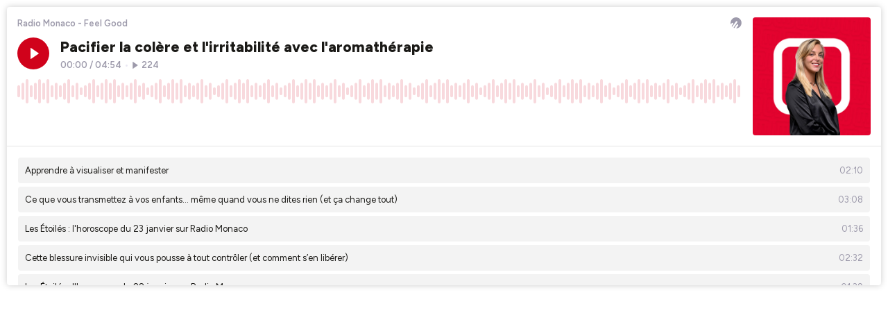

--- FILE ---
content_type: text/html; charset=utf-8
request_url: https://player.ausha.co/index.html?showId=bWlWRI3mkAmd&color=%23d0021b&playlist=true&podcastId=BQEZGHWlKe38&v=3&playerId=ausha-1K35
body_size: 108254
content:
<!DOCTYPE html><html lang="en"><head><meta name="robots" content="noindex"/><link rel="dns-prefetch" href="//fonts.googleapis.com"/><link rel="preconnect" href="https://fonts.gstatic.com/" crossorigin="true"/><link rel="alternate" type="application/json+oembed" href="https://player.ausha.co/oembed?url=https%3A%2F%2Fplayer.ausha.co%2Findex.html%3Fcolor%3D%2523d0021b%26playerId%3Dausha-1K35%26playlist%3Dtrue%26podcastId%3DBQEZGHWlKe38%26showId%3DbWlWRI3mkAmd%26v%3D3&amp;format=json"/><link rel="icon" href="data:,"/><style>.fresnel-container{margin:0;padding:0;}
@media not all and (min-width:0px) and (max-width:499px){.fresnel-at-vertical{display:none!important;}}
@media not all and (min-width:500px){.fresnel-at-horizontal{display:none!important;}}
@media not all and (max-width:499px){.fresnel-lessThan-horizontal{display:none!important;}}
@media not all and (min-width:500px){.fresnel-greaterThan-vertical{display:none!important;}}
@media not all and (min-width:0px){.fresnel-greaterThanOrEqual-vertical{display:none!important;}}
@media not all and (min-width:500px){.fresnel-greaterThanOrEqual-horizontal{display:none!important;}}
@media not all and (min-width:0px) and (max-width:499px){.fresnel-between-vertical-horizontal{display:none!important;}}</style><style data-emotion-css="1eg97kn 168dm97 1rjpe2d eaex3y i6bazn 1yz08gz vbu2pr k1vxx3 1kuvgcz dnytxs ewgcv9 moyu5 e1enld m9notm 1jbgh0p 18cy27m 7zzwk5 jv1y58 jh34jm 1v46r02 353rzq m2818z 13byxpu 1m1u46z 1lw3gy1 1qb2824 zv4udh 17teuge e82nr3 sznz5p 1eobrnk wtpnzt d8gizt 1f7mu1y ud9ttv tse5pz 1w3jvh2 1f2io1k rheznj 1dckk5f c777rk 1dgzwo 1t13sor 19uyqqy keudb8 f6wi3g qstr9w l1lgaa bdsbq3 l7tvi7 1g3ou69 114qwzx 1qexm3 31zgy9 h0j9oh zoumte 1jnu74u uy7cn8 1hedjmp ouhi4e 7e4zpy fo3b0g 608m5d 1wlo98k 1ronkn2 hn265u apfst8 17dimjy 1ota0r4 3wnzlp 10yxcjk 1ias90f 1e976yl 1aki5rk xvxocr 1u245tj 11q642o 10hw9oa fgixpv arye7t 1fbq0an 75li60 45udsi 1tecen2 9tsotm y9qnf5 15afwnp m2hnnx gg9mnv kk1lar 4j9x5r 1wkv522 d28vv7 1jrw0t5 1e2p54m 1xetphw 1y4lu8 q4cny5 14o5sr5 1u1qg3z wx20t5 1jurirl 1ajxhj7 1fwelo4 1u38but 173jxv4 17sfqn3 117cqc8 ftdwm2 1as7j6c 13nzret g9dq85 16alm22 mtk7sx tdmoog 54eyqb i0zidq ti417g 17xs9wj 19z7e8x 1mr3ab9 1bs36ru dymtrh 302f1f 1aae7je 134bvjc 9qqz01 tfslp2 12a5w24 101l93j a2o3ui 1w2midc 1b29ah1 xvtxia 7jwakl">@import url('https://fonts.googleapis.com/css2?family=Figtree:ital,wght@0,300..900;1,300..900&display=swap');*,*::before,*::after{box-sizing:border-box;}html{font-family:'Figtree',sans-serif;font-optical-sizing:auto;font-weight:400;font-style:normal;}body,h1,h2,h3,h4,p,ul,ol,figure,blockquote,dl,dd,button{margin:0;}body{-webkit-scroll-behavior:smooth;-moz-scroll-behavior:smooth;-ms-scroll-behavior:smooth;scroll-behavior:smooth;}html,body,#__next{overflow:hidden;}img{display:block;max-width:100%;}input,button,textarea,select{font:inherit;}img:not([alt]){-webkit-filter:blur(10px);filter:blur(10px);}#nprogress .bar{background:rgb(18,52,120);}#nprogress .peg{box-shadow:0 0 10px rgb(18,52,120),0 0 5px rgb(18,52,120);}*{-webkit-scrollbar-color:rgb(18,52,120) rgb(255,255,255);-moz-scrollbar-color:rgb(18,52,120) rgb(255,255,255);-ms-scrollbar-color:rgb(18,52,120) rgb(255,255,255);scrollbar-color:rgb(18,52,120) rgb(255,255,255);}.react-share__ShareButton:focus{outline:none;}.react-share__ShareButton::-moz-focus-inner{border-style:none;}@media (prefers-reduced-motion:reduce){*{-webkit-animation-duration:0.01ms !important;animation-duration:0.01ms !important;-webkit-animation-iteration-count:1 !important;animation-iteration-count:1 !important;-webkit-transition-duration:0.01ms !important;transition-duration:0.01ms !important;-webkit-scroll-behavior:auto !important;-moz-scroll-behavior:auto !important;-ms-scroll-behavior:auto !important;scroll-behavior:auto !important;}}@media (hover:hover){.display-on-hover{opacity:0;-webkit-transition:opacity 0.3s ease;transition:opacity 0.3s ease;}.hover-container:hover .display-on-hover,.display-on-hover:focus-within{opacity:1;}}:focus:not(.focus-visible){outline:none;}.no-border{box-shadow:none;border:0;}.css-168dm97{border-style:solid;border-color:#E5E5E5;border-width:0;-webkit-transition:background-color 0.2s linear;transition:background-color 0.2s linear;padding:10px;}.css-168dm97:hover,.css-168dm97.focus-visible{outline:none;}.css-1rjpe2d{border-style:solid;position:relative;overflow:hidden;border-color:#E5E5E5;border-width:0;-webkit-transition:background-color 0.2s linear;transition:background-color 0.2s linear;}.css-1rjpe2d:hover,.css-1rjpe2d.focus-visible{outline:none;}.css-eaex3y{border-style:solid;padding:0.9375rem;border-color:#E5E5E5;border-width:0;-webkit-transition:background-color 0.2s linear;transition:background-color 0.2s linear;}.css-eaex3y:hover,.css-eaex3y.focus-visible{outline:none;}.css-i6bazn{overflow:hidden;}.css-1yz08gz{border-style:solid;position:relative;border-color:#E5E5E5;border-width:0;-webkit-transition:background-color 0.2s linear;transition:background-color 0.2s linear;}.css-1yz08gz:hover,.css-1yz08gz.focus-visible{outline:none;}.css-vbu2pr{display:-webkit-box;display:-webkit-flex;display:-ms-flexbox;display:flex;-webkit-flex-direction:column;-ms-flex-direction:column;flex-direction:column;-webkit-box-pack:start;-webkit-justify-content:flex-start;-ms-flex-pack:start;justify-content:flex-start;min-width:0;-webkit-flex-basis:100%;-ms-flex-preferred-size:100%;flex-basis:100%;}.css-vbu2pr > *{margin-top:0;margin-bottom:0;}.css-vbu2pr > *:first-child{margin-top:0;}.css-vbu2pr > *:last-child{margin-bottom:0;}.css-vbu2pr > * + *{margin-top:0.75rem;}.css-k1vxx3{display:-webkit-box;display:-webkit-flex;display:-ms-flexbox;display:flex;-webkit-align-items:flex-start;-webkit-box-align:flex-start;-ms-flex-align:flex-start;align-items:flex-start;-webkit-box-pack:justify;-webkit-justify-content:space-between;-ms-flex-pack:justify;justify-content:space-between;-webkit-flex-wrap:nowrap;-ms-flex-wrap:nowrap;flex-wrap:nowrap;margin:calc(0.5rem / 2 * -1);}.css-k1vxx3 > *{margin:calc(0.5rem / 2);}.css-1kuvgcz{font-size:0.8125rem;line-height:1.384615;display:block;-webkit-hyphens:auto;-moz-hyphens:auto;-ms-hyphens:auto;hyphens:auto;overflow-wrap:break-word;word-wrap:break-word;outline:none;overflow:hidden;text-overflow:ellipsis;white-space:nowrap;font-weight:600;color:#9D9AAB;}.css-dnytxs .colorless{display:block;}.css-dnytxs .colorful{display:block;opacity:0;position:absolute;top:0;-webkit-transition:opacity 0.2s linear;transition:opacity 0.2s linear;}.css-dnytxs:hover .colorful,.css-dnytxs.focus-visible .colorful{opacity:1;}.css-ewgcv9{display:block;-webkit-box-flex:0;-webkit-flex-grow:0;-ms-flex-positive:0;flex-grow:0;-webkit-flex-shrink:0;-ms-flex-negative:0;flex-shrink:0;-webkit-transition:fill 0.2s linear;transition:fill 0.2s linear;width:1rem;height:1rem;fill:#9D9AAB;}.css-moyu5{-webkit-align-items:flex-start;-webkit-box-align:flex-start;-ms-flex-align:flex-start;align-items:flex-start;display:-webkit-box;display:-webkit-flex;display:-ms-flexbox;display:flex;-webkit-flex-wrap:wrap;-ms-flex-wrap:wrap;flex-wrap:wrap;margin:calc(1rem / 2 * -1) calc(1rem / 2 * -1);-webkit-flex-wrap:nowrap;-ms-flex-wrap:nowrap;flex-wrap:nowrap;}.css-moyu5 > *{-webkit-box-flex:1;-webkit-flex-grow:1;-ms-flex-positive:1;flex-grow:1;margin:calc(1rem / 2) calc(1rem / 2);}.css-moyu5 > :last-child{-webkit-flex-basis:0;-ms-flex-preferred-size:0;flex-basis:0;-webkit-box-flex:99999;-webkit-flex-grow:99999;-ms-flex-positive:99999;flex-grow:99999;}.css-moyu5 > :last-child{min-width:0;}.css-e1enld{border-style:solid;border-color:#E5E5E5;border-width:0;-webkit-transition:background-color 0.2s linear;transition:background-color 0.2s linear;}.css-e1enld:hover,.css-e1enld.focus-visible{outline:none;}.css-m9notm{display:block;-webkit-box-flex:0;-webkit-flex-grow:0;-ms-flex-positive:0;flex-grow:0;-webkit-flex-shrink:0;-ms-flex-negative:0;flex-shrink:0;-webkit-transition:fill 0.2s linear;transition:fill 0.2s linear;width:1rem;height:1rem;fill:rgb(255,255,255);}.css-1jbgh0p{display:-webkit-box;display:-webkit-flex;display:-ms-flexbox;display:flex;-webkit-flex-direction:column;-ms-flex-direction:column;flex-direction:column;-webkit-box-pack:start;-webkit-justify-content:flex-start;-ms-flex-pack:start;justify-content:flex-start;min-width:0;-webkit-flex-basis:100%;-ms-flex-preferred-size:100%;flex-basis:100%;}.css-1jbgh0p > *{margin-top:0;margin-bottom:0;}.css-1jbgh0p > *:first-child{margin-top:0;}.css-1jbgh0p > *:last-child{margin-bottom:0;}.css-1jbgh0p > * + *{margin-top:0.25rem;}.css-18cy27m{border-style:solid;overflow:hidden;position:relative;border-color:#E5E5E5;border-width:0;-webkit-transition:background-color 0.2s linear;transition:background-color 0.2s linear;}.css-18cy27m:hover,.css-18cy27m.focus-visible{outline:none;}.css-7zzwk5{border-style:solid;border-color:#E5E5E5;border-width:0;-webkit-transition:background-color 0.2s linear;transition:background-color 0.2s linear;display:-webkit-box;display:-webkit-flex;display:-ms-flexbox;display:flex;width:-webkit-fit-content;width:-moz-fit-content;width:fit-content;}.css-7zzwk5:hover,.css-7zzwk5.focus-visible{outline:none;}.css-jv1y58{font-size:1.3125rem;line-height:1.333333;display:block;-webkit-hyphens:auto;-moz-hyphens:auto;-ms-hyphens:auto;hyphens:auto;overflow-wrap:break-word;word-wrap:break-word;outline:none;white-space:nowrap;font-weight:800;color:rgb(27,26,23);}.css-jh34jm{display:-webkit-box;display:-webkit-flex;display:-ms-flexbox;display:flex;-webkit-align-items:center;-webkit-box-align:center;-ms-flex-align:center;align-items:center;-webkit-box-pack:start;-webkit-justify-content:flex-start;-ms-flex-pack:start;justify-content:flex-start;-webkit-flex-wrap:nowrap;-ms-flex-wrap:nowrap;flex-wrap:nowrap;margin:calc(0.25rem / 2 * -1);}.css-jh34jm > *{margin:calc(0.25rem / 2);}.css-1v46r02{font-size:0.8125rem;line-height:1.384615;display:block;-webkit-hyphens:auto;-moz-hyphens:auto;-ms-hyphens:auto;hyphens:auto;overflow-wrap:break-word;word-wrap:break-word;outline:none;white-space:nowrap;font-weight:600;color:#9D9AAB;}.css-353rzq{font-size:0.8125rem;line-height:1.384615;display:block;-webkit-hyphens:auto;-moz-hyphens:auto;-ms-hyphens:auto;hyphens:auto;overflow-wrap:break-word;word-wrap:break-word;outline:none;font-weight:600;color:#EAE8F3;}.css-m2818z{display:block;-webkit-box-flex:0;-webkit-flex-grow:0;-ms-flex-positive:0;flex-grow:0;-webkit-flex-shrink:0;-ms-flex-negative:0;flex-shrink:0;-webkit-transition:fill 0.2s linear;transition:fill 0.2s linear;width:0.625rem;height:0.625rem;fill:#9D9AAB;}.css-13byxpu{display:-webkit-box;display:-webkit-flex;display:-ms-flexbox;display:flex;-webkit-align-items:center;-webkit-box-align:center;-ms-flex-align:center;align-items:center;-webkit-box-pack:justify;-webkit-justify-content:space-between;-ms-flex-pack:justify;justify-content:space-between;-webkit-flex-wrap:nowrap;-ms-flex-wrap:nowrap;flex-wrap:nowrap;margin:calc(0.5rem / 2 * -1);}.css-13byxpu > *{margin:calc(0.5rem / 2);}.css-1m1u46z{font-size:0.75rem;line-height:1.416667;display:block;-webkit-hyphens:auto;-moz-hyphens:auto;-ms-hyphens:auto;hyphens:auto;overflow-wrap:break-word;word-wrap:break-word;outline:none;font-weight:600;}.css-1lw3gy1{border-style:solid;background-color:rgb(255,255,255);border-color:#E5E5E5;border-width:0;-webkit-transition:background-color 0.2s linear;transition:background-color 0.2s linear;height:100%;overflow:hidden;position:absolute;width:100%;padding:0;}.css-1lw3gy1:hover,.css-1lw3gy1.focus-visible{outline:none;}.css-1qb2824{border-style:solid;height:100%;border-color:#E5E5E5;border-width:0;-webkit-transition:background-color 0.2s linear;transition:background-color 0.2s linear;}.css-1qb2824:hover,.css-1qb2824.focus-visible{outline:none;}.css-zv4udh{display:-webkit-box;display:-webkit-flex;display:-ms-flexbox;display:flex;-webkit-flex-direction:column;-ms-flex-direction:column;flex-direction:column;-webkit-box-pack:start;-webkit-justify-content:flex-start;-ms-flex-pack:start;justify-content:flex-start;min-width:0;-webkit-flex-basis:100%;-ms-flex-preferred-size:100%;flex-basis:100%;}.css-zv4udh > *{margin-top:0;margin-bottom:0;}.css-zv4udh > *:first-child{margin-top:0;}.css-zv4udh > *:last-child{margin-bottom:0;}.css-zv4udh > * + *{margin-top:0.625rem;}.css-17teuge{display:-webkit-box;display:-webkit-flex;display:-ms-flexbox;display:flex;-webkit-align-items:flex-start;-webkit-box-align:flex-start;-ms-flex-align:flex-start;align-items:flex-start;-webkit-box-pack:justify;-webkit-justify-content:space-between;-ms-flex-pack:justify;justify-content:space-between;-webkit-flex-wrap:nowrap;-ms-flex-wrap:nowrap;flex-wrap:nowrap;margin:calc(1rem / 2 * -1);}.css-17teuge > *{margin:calc(1rem / 2);}.css-e82nr3{font-size:1.3125rem;line-height:1.333333;display:block;-webkit-hyphens:auto;-moz-hyphens:auto;-ms-hyphens:auto;hyphens:auto;overflow-wrap:break-word;word-wrap:break-word;outline:none;overflow:hidden;text-overflow:ellipsis;white-space:nowrap;font-weight:800;}.css-sznz5p{border-style:solid;overflow:auto;border-color:#E5E5E5;border-width:0;-webkit-transition:background-color 0.2s linear;transition:background-color 0.2s linear;}.css-sznz5p:hover,.css-sznz5p.focus-visible{outline:none;}.css-1eobrnk{display:-webkit-box;display:-webkit-flex;display:-ms-flexbox;display:flex;-webkit-flex-direction:column;-ms-flex-direction:column;flex-direction:column;-webkit-box-pack:start;-webkit-justify-content:flex-start;-ms-flex-pack:start;justify-content:flex-start;min-width:0;-webkit-flex-basis:100%;-ms-flex-preferred-size:100%;flex-basis:100%;}.css-1eobrnk > *{margin-top:0;margin-bottom:0;}.css-1eobrnk > *:first-child{margin-top:0;}.css-1eobrnk > *:last-child{margin-bottom:0;}.css-1eobrnk > * + *{margin-top:0.3125rem;}.css-wtpnzt{border-radius:4px;}.css-d8gizt{border-style:solid;padding:1rem;height:100%;border-color:#E5E5E5;border-width:0;-webkit-transition:background-color 0.2s linear;transition:background-color 0.2s linear;}.css-d8gizt:hover,.css-d8gizt.focus-visible{outline:none;}.css-1f7mu1y{display:-webkit-box;display:-webkit-flex;display:-ms-flexbox;display:flex;-webkit-align-items:flex-start;-webkit-box-align:flex-start;-ms-flex-align:flex-start;align-items:flex-start;-webkit-box-pack:start;-webkit-justify-content:flex-start;-ms-flex-pack:start;justify-content:flex-start;-webkit-flex-wrap:nowrap;-ms-flex-wrap:nowrap;flex-wrap:nowrap;margin:calc(0.5rem / 2 * -1);}.css-1f7mu1y > *{margin:calc(0.5rem / 2);}.css-ud9ttv{font-size:0.875rem;line-height:1.357143;display:block;-webkit-hyphens:auto;-moz-hyphens:auto;-ms-hyphens:auto;hyphens:auto;overflow-wrap:break-word;word-wrap:break-word;outline:none;overflow:hidden;text-overflow:ellipsis;white-space:nowrap;font-weight:800;color:rgb(27,26,23);}.css-tse5pz{display:-webkit-box;display:-webkit-flex;display:-ms-flexbox;display:flex;-webkit-align-items:center;-webkit-box-align:center;-ms-flex-align:center;align-items:center;-webkit-box-pack:start;-webkit-justify-content:flex-start;-ms-flex-pack:start;justify-content:flex-start;-webkit-flex-wrap:wrap;-ms-flex-wrap:wrap;flex-wrap:wrap;margin:calc(0.25rem / 2 * -1);}.css-tse5pz > *{margin:calc(0.25rem / 2);}.css-1w3jvh2{font-size:0.875rem;line-height:1.357143;display:block;-webkit-hyphens:auto;-moz-hyphens:auto;-ms-hyphens:auto;hyphens:auto;overflow-wrap:break-word;word-wrap:break-word;outline:none;color:rgb(27,26,23);font-weight:400;}.css-1f2io1k{display:-webkit-box;display:-webkit-flex;display:-ms-flexbox;display:flex;-webkit-flex-direction:column;-ms-flex-direction:column;flex-direction:column;-webkit-box-pack:start;-webkit-justify-content:flex-start;-ms-flex-pack:start;justify-content:flex-start;min-width:0;-webkit-flex-basis:100%;-ms-flex-preferred-size:100%;flex-basis:100%;}.css-1f2io1k > *{margin-top:0;margin-bottom:0;}.css-1f2io1k > *:first-child{margin-top:0;}.css-1f2io1k > *:last-child{margin-bottom:0;}.css-1f2io1k > * + *{margin-top:0.5rem;}.css-rheznj{-webkit-text-decoration:none;text-decoration:none;color:#9D9AAB;font-weight:600;font-size:0.8125rem;}.css-rheznj:hover{-webkit-text-decoration:underline;text-decoration:underline;}.css-1dckk5f{display:-webkit-box;display:-webkit-flex;display:-ms-flexbox;display:flex;-webkit-align-items:flex-end;-webkit-box-align:flex-end;-ms-flex-align:flex-end;align-items:flex-end;-webkit-box-pack:justify;-webkit-justify-content:space-between;-ms-flex-pack:justify;justify-content:space-between;-webkit-flex-wrap:nowrap;-ms-flex-wrap:nowrap;flex-wrap:nowrap;margin:calc(1rem / 2 * -1);}.css-1dckk5f > *{margin:calc(1rem / 2);}.css-c777rk{border-style:solid;padding:1rem;overflow:auto;height:100%;border-color:#E5E5E5;border-width:0;-webkit-transition:background-color 0.2s linear;transition:background-color 0.2s linear;}.css-c777rk:hover,.css-c777rk.focus-visible{outline:none;}.css-1dgzwo{display:-webkit-box;display:-webkit-flex;display:-ms-flexbox;display:flex;-webkit-flex-direction:column;-ms-flex-direction:column;flex-direction:column;-webkit-box-pack:start;-webkit-justify-content:flex-start;-ms-flex-pack:start;justify-content:flex-start;min-width:0;-webkit-flex-basis:100%;-ms-flex-preferred-size:100%;flex-basis:100%;}.css-1dgzwo > *{margin-top:0;margin-bottom:0;}.css-1dgzwo > *:first-child{margin-top:0;}.css-1dgzwo > *:last-child{margin-bottom:1rem;}.css-1dgzwo > * + *{margin-top:1.25rem;}.css-1t13sor{display:-webkit-box;display:-webkit-flex;display:-ms-flexbox;display:flex;-webkit-flex-direction:column;-ms-flex-direction:column;flex-direction:column;-webkit-box-pack:start;-webkit-justify-content:flex-start;-ms-flex-pack:start;justify-content:flex-start;min-width:0;-webkit-flex-basis:100%;-ms-flex-preferred-size:100%;flex-basis:100%;}.css-1t13sor > *{margin-top:0;margin-bottom:0;}.css-1t13sor > *:first-child{margin-top:0;}.css-1t13sor > *:last-child{margin-bottom:0;}.css-1t13sor > * + *{margin-top:1rem;}.css-19uyqqy{display:-webkit-box;display:-webkit-flex;display:-ms-flexbox;display:flex;-webkit-align-items:center;-webkit-box-align:center;-ms-flex-align:center;align-items:center;-webkit-box-pack:start;-webkit-justify-content:flex-start;-ms-flex-pack:start;justify-content:flex-start;-webkit-flex-wrap:wrap;-ms-flex-wrap:wrap;flex-wrap:wrap;margin:calc(0.625rem / 2 * -1);}.css-19uyqqy > *{margin:calc(0.625rem / 2);}.css-keudb8{font-size:0.875rem;line-height:1.357143;display:block;-webkit-hyphens:auto;-moz-hyphens:auto;-ms-hyphens:auto;hyphens:auto;overflow-wrap:break-word;word-wrap:break-word;outline:none;font-weight:800;color:rgb(27,26,23);}.css-f6wi3g{display:block;-webkit-box-flex:0;-webkit-flex-grow:0;-ms-flex-positive:0;flex-grow:0;-webkit-flex-shrink:0;-ms-flex-negative:0;flex-shrink:0;-webkit-transition:fill 0.2s linear;transition:fill 0.2s linear;width:1rem;height:1rem;fill:rgb(255,36,127);}.css-qstr9w{font-size:0.875rem;line-height:1.357143;display:block;-webkit-hyphens:auto;-moz-hyphens:auto;-ms-hyphens:auto;hyphens:auto;overflow-wrap:break-word;word-wrap:break-word;outline:none;white-space:nowrap;font-weight:600;}.css-l1lgaa{border-style:solid;position:absolute;border-color:#E5E5E5;border-width:0;-webkit-transition:background-color 0.2s linear;transition:background-color 0.2s linear;}.css-l1lgaa:hover,.css-l1lgaa.focus-visible{outline:none;}@import url('https://fonts.googleapis.com/css2?family=Figtree:ital,wght@0,300..900;1,300..900&display=swap');*,*::before,*::after{box-sizing:border-box;}html{font-family:'Figtree',sans-serif;font-optical-sizing:auto;font-weight:400;font-style:normal;}body,h1,h2,h3,h4,p,ul,ol,figure,blockquote,dl,dd,button{margin:0;}body{-webkit-scroll-behavior:smooth;-moz-scroll-behavior:smooth;-ms-scroll-behavior:smooth;scroll-behavior:smooth;}html,body,#__next{overflow:hidden;}img{display:block;max-width:100%;}input,button,textarea,select{font:inherit;}img:not([alt]){-webkit-filter:blur(10px);filter:blur(10px);}#nprogress .bar{background:rgb(46,26,136);}#nprogress .peg{box-shadow:0 0 10px rgb(46,26,136),0 0 5px rgb(46,26,136);}*{-webkit-scrollbar-color:rgb(46,26,136) rgb(255,255,255);-moz-scrollbar-color:rgb(46,26,136) rgb(255,255,255);-ms-scrollbar-color:rgb(46,26,136) rgb(255,255,255);scrollbar-color:rgb(46,26,136) rgb(255,255,255);}.react-share__ShareButton:focus{outline:none;}.react-share__ShareButton::-moz-focus-inner{border-style:none;}@media (prefers-reduced-motion:reduce){*{-webkit-animation-duration:0.01ms !important;animation-duration:0.01ms !important;-webkit-animation-iteration-count:1 !important;animation-iteration-count:1 !important;-webkit-transition-duration:0.01ms !important;transition-duration:0.01ms !important;-webkit-scroll-behavior:auto !important;-moz-scroll-behavior:auto !important;-ms-scroll-behavior:auto !important;scroll-behavior:auto !important;}}@media (hover:hover){.display-on-hover{opacity:0;-webkit-transition:opacity 0.3s ease;transition:opacity 0.3s ease;}.hover-container:hover .display-on-hover,.display-on-hover:focus-within{opacity:1;}}:focus:not(.focus-visible){outline:none;}.no-border{box-shadow:none;border:0;}.css-l7tvi7{border-style:solid;background-color:rgb(255,255,255);color:rgb(27,26,23);border-color:#E5E5E5;border-width:0;-webkit-transition:background-color 0.2s linear;transition:background-color 0.2s linear;border-radius:4px;box-shadow:rgba(0,0,0,0.2) 0px 0px 10px 0px;min-height:12.5rem;overflow:hidden;padding:0;position:relative;}.css-l7tvi7:hover,.css-l7tvi7.focus-visible{outline:none;}@media (min-width:0px) and (max-width:499px){.css-l7tvi7{max-width:300px;margin-left:auto;margin-right:auto;}}.css-1g3ou69{-webkit-align-items:stretch;-webkit-box-align:stretch;-ms-flex-align:stretch;align-items:stretch;display:-webkit-box;display:-webkit-flex;display:-ms-flexbox;display:flex;-webkit-flex-wrap:wrap-reverse;-ms-flex-wrap:wrap-reverse;flex-wrap:wrap-reverse;margin:calc(0.75rem / 2 * -1) calc(1rem / 2 * -1);}.css-1g3ou69 > *{-webkit-flex-basis:10.625rem;-ms-flex-preferred-size:10.625rem;flex-basis:10.625rem;-webkit-box-flex:1;-webkit-flex-grow:1;-ms-flex-positive:1;flex-grow:1;margin:calc(0.75rem / 2) calc(1rem / 2);}.css-1g3ou69 > :first-child{-webkit-flex-basis:0;-ms-flex-preferred-size:0;flex-basis:0;-webkit-box-flex:99999;-webkit-flex-grow:99999;-ms-flex-positive:99999;flex-grow:99999;}.css-1g3ou69 > :first-child{min-width:0;}@media (min-width:0px) and (max-width:499px){.css-1g3ou69 > :first-child{min-width:calc(100% - 1rem);}}.css-114qwzx{display:-webkit-box;display:-webkit-flex;display:-ms-flexbox;display:flex;-webkit-align-items:flex-start;-webkit-box-align:flex-start;-ms-flex-align:flex-start;align-items:flex-start;-webkit-box-pack:start;-webkit-justify-content:flex-start;-ms-flex-pack:start;justify-content:flex-start;-webkit-flex-wrap:nowrap;-ms-flex-wrap:nowrap;flex-wrap:nowrap;margin:calc(1rem / 2 * -1);}.css-114qwzx > *{margin:calc(1rem / 2);}@import url('https://fonts.googleapis.com/css2?family=Figtree:ital,wght@0,300..900;1,300..900&display=swap');*,*::before,*::after{box-sizing:border-box;}html{font-family:'Figtree',sans-serif;font-optical-sizing:auto;font-weight:400;font-style:normal;}body,h1,h2,h3,h4,p,ul,ol,figure,blockquote,dl,dd,button{margin:0;}body{-webkit-scroll-behavior:smooth;-moz-scroll-behavior:smooth;-ms-scroll-behavior:smooth;scroll-behavior:smooth;}html,body,#__next{overflow:hidden;}img{display:block;max-width:100%;}input,button,textarea,select{font:inherit;}img:not([alt]){-webkit-filter:blur(10px);filter:blur(10px);}#nprogress .bar{background:rgb(114,35,142);}#nprogress .peg{box-shadow:0 0 10px rgb(114,35,142),0 0 5px rgb(114,35,142);}*{-webkit-scrollbar-color:rgb(114,35,142) rgb(255,255,255);-moz-scrollbar-color:rgb(114,35,142) rgb(255,255,255);-ms-scrollbar-color:rgb(114,35,142) rgb(255,255,255);scrollbar-color:rgb(114,35,142) rgb(255,255,255);}.react-share__ShareButton:focus{outline:none;}.react-share__ShareButton::-moz-focus-inner{border-style:none;}@media (prefers-reduced-motion:reduce){*{-webkit-animation-duration:0.01ms !important;animation-duration:0.01ms !important;-webkit-animation-iteration-count:1 !important;animation-iteration-count:1 !important;-webkit-transition-duration:0.01ms !important;transition-duration:0.01ms !important;-webkit-scroll-behavior:auto !important;-moz-scroll-behavior:auto !important;-ms-scroll-behavior:auto !important;scroll-behavior:auto !important;}}@media (hover:hover){.display-on-hover{opacity:0;-webkit-transition:opacity 0.3s ease;transition:opacity 0.3s ease;}.hover-container:hover .display-on-hover,.display-on-hover:focus-within{opacity:1;}}:focus:not(.focus-visible){outline:none;}.no-border{box-shadow:none;border:0;}@import url('https://fonts.googleapis.com/css2?family=Figtree:ital,wght@0,300..900;1,300..900&display=swap');*,*::before,*::after{box-sizing:border-box;}html{font-family:'Figtree',sans-serif;font-optical-sizing:auto;font-weight:400;font-style:normal;}body,h1,h2,h3,h4,p,ul,ol,figure,blockquote,dl,dd,button{margin:0;}body{-webkit-scroll-behavior:smooth;-moz-scroll-behavior:smooth;-ms-scroll-behavior:smooth;scroll-behavior:smooth;}html,body,#__next{overflow:hidden;}img{display:block;max-width:100%;}input,button,textarea,select{font:inherit;}img:not([alt]){-webkit-filter:blur(10px);filter:blur(10px);}#nprogress .bar{background:rgb(230,183,103);}#nprogress .peg{box-shadow:0 0 10px rgb(230,183,103),0 0 5px rgb(230,183,103);}*{-webkit-scrollbar-color:rgb(230,183,103) rgb(255,255,255);-moz-scrollbar-color:rgb(230,183,103) rgb(255,255,255);-ms-scrollbar-color:rgb(230,183,103) rgb(255,255,255);scrollbar-color:rgb(230,183,103) rgb(255,255,255);}.react-share__ShareButton:focus{outline:none;}.react-share__ShareButton::-moz-focus-inner{border-style:none;}@media (prefers-reduced-motion:reduce){*{-webkit-animation-duration:0.01ms !important;animation-duration:0.01ms !important;-webkit-animation-iteration-count:1 !important;animation-iteration-count:1 !important;-webkit-transition-duration:0.01ms !important;transition-duration:0.01ms !important;-webkit-scroll-behavior:auto !important;-moz-scroll-behavior:auto !important;-ms-scroll-behavior:auto !important;scroll-behavior:auto !important;}}@media (hover:hover){.display-on-hover{opacity:0;-webkit-transition:opacity 0.3s ease;transition:opacity 0.3s ease;}.hover-container:hover .display-on-hover,.display-on-hover:focus-within{opacity:1;}}:focus:not(.focus-visible){outline:none;}.no-border{box-shadow:none;border:0;}@import url('https://fonts.googleapis.com/css2?family=Figtree:ital,wght@0,300..900;1,300..900&display=swap');*,*::before,*::after{box-sizing:border-box;}html{font-family:'Figtree',sans-serif;font-optical-sizing:auto;font-weight:400;font-style:normal;}body,h1,h2,h3,h4,p,ul,ol,figure,blockquote,dl,dd,button{margin:0;}body{-webkit-scroll-behavior:smooth;-moz-scroll-behavior:smooth;-ms-scroll-behavior:smooth;scroll-behavior:smooth;}html,body,#__next{overflow:hidden;}img{display:block;max-width:100%;}input,button,textarea,select{font:inherit;}img:not([alt]){-webkit-filter:blur(10px);filter:blur(10px);}#nprogress .bar{background:rgb(224,160,127);}#nprogress .peg{box-shadow:0 0 10px rgb(224,160,127),0 0 5px rgb(224,160,127);}*{-webkit-scrollbar-color:rgb(224,160,127) rgb(255,255,255);-moz-scrollbar-color:rgb(224,160,127) rgb(255,255,255);-ms-scrollbar-color:rgb(224,160,127) rgb(255,255,255);scrollbar-color:rgb(224,160,127) rgb(255,255,255);}.react-share__ShareButton:focus{outline:none;}.react-share__ShareButton::-moz-focus-inner{border-style:none;}@media (prefers-reduced-motion:reduce){*{-webkit-animation-duration:0.01ms !important;animation-duration:0.01ms !important;-webkit-animation-iteration-count:1 !important;animation-iteration-count:1 !important;-webkit-transition-duration:0.01ms !important;transition-duration:0.01ms !important;-webkit-scroll-behavior:auto !important;-moz-scroll-behavior:auto !important;-ms-scroll-behavior:auto !important;scroll-behavior:auto !important;}}@media (hover:hover){.display-on-hover{opacity:0;-webkit-transition:opacity 0.3s ease;transition:opacity 0.3s ease;}.hover-container:hover .display-on-hover,.display-on-hover:focus-within{opacity:1;}}:focus:not(.focus-visible){outline:none;}.no-border{box-shadow:none;border:0;}.css-zoumte{font-size:0.8125rem;line-height:1.384615;display:block;-webkit-hyphens:auto;-moz-hyphens:auto;-ms-hyphens:auto;hyphens:auto;overflow-wrap:break-word;word-wrap:break-word;outline:none;white-space:nowrap;font-weight:600;}.css-1jnu74u{border-style:solid;overflow:hidden;position:relative;border-width:1px 0 0 0;border-color:rgb(229,229,229);-webkit-transition:background-color 0.2s linear;transition:background-color 0.2s linear;}.css-1jnu74u:hover,.css-1jnu74u.focus-visible{outline:none;}.css-uy7cn8{border-style:solid;padding:0 1rem;overflow:auto;height:12.5rem;border-color:#E5E5E5;border-width:0;-webkit-transition:background-color 0.2s linear;transition:background-color 0.2s linear;}.css-uy7cn8:hover,.css-uy7cn8.focus-visible{outline:none;}.css-1hedjmp{border-style:solid;background-color:rgba(27,26,23,0.05);border-radius:4px;color:rgb(27,26,23);padding:0.625rem;border-color:#E5E5E5;border-width:0;-webkit-transition:background-color 0.2s linear;transition:background-color 0.2s linear;}.css-1hedjmp:hover,.css-1hedjmp.focus-visible{outline:none;background-color:rgba(27,26,23,0.1);}.css-ouhi4e{display:-webkit-box;display:-webkit-flex;display:-ms-flexbox;display:flex;-webkit-align-items:center;-webkit-box-align:center;-ms-flex-align:center;align-items:center;-webkit-box-pack:start;-webkit-justify-content:flex-start;-ms-flex-pack:start;justify-content:flex-start;-webkit-flex-wrap:nowrap;-ms-flex-wrap:nowrap;flex-wrap:nowrap;margin:calc(0.625rem / 2 * -1);}.css-ouhi4e > *{margin:calc(0.625rem / 2);}.css-7e4zpy{font-size:0.8125rem;line-height:1.384615;display:block;-webkit-hyphens:auto;-moz-hyphens:auto;-ms-hyphens:auto;hyphens:auto;overflow-wrap:break-word;word-wrap:break-word;outline:none;overflow:hidden;text-overflow:ellipsis;white-space:nowrap;font-weight:400;}.css-fo3b0g{font-size:0.8125rem;line-height:1.384615;display:block;-webkit-hyphens:auto;-moz-hyphens:auto;-ms-hyphens:auto;hyphens:auto;overflow-wrap:break-word;word-wrap:break-word;outline:none;font-weight:400;color:#9D9AAB;}.css-608m5d{position:relative;top:-100px;}@import url('https://fonts.googleapis.com/css2?family=Figtree:ital,wght@0,300..900;1,300..900&display=swap');*,*::before,*::after{box-sizing:border-box;}html{font-family:'Figtree',sans-serif;font-optical-sizing:auto;font-weight:400;font-style:normal;}body,h1,h2,h3,h4,p,ul,ol,figure,blockquote,dl,dd,button{margin:0;}body{-webkit-scroll-behavior:smooth;-moz-scroll-behavior:smooth;-ms-scroll-behavior:smooth;scroll-behavior:smooth;}html,body,#__next{overflow:hidden;}img{display:block;max-width:100%;}input,button,textarea,select{font:inherit;}img:not([alt]){-webkit-filter:blur(10px);filter:blur(10px);}#nprogress .bar{background:rgb(117,28,191);}#nprogress .peg{box-shadow:0 0 10px rgb(117,28,191),0 0 5px rgb(117,28,191);}*{-webkit-scrollbar-color:rgb(117,28,191) rgb(27,26,23);-moz-scrollbar-color:rgb(117,28,191) rgb(27,26,23);-ms-scrollbar-color:rgb(117,28,191) rgb(27,26,23);scrollbar-color:rgb(117,28,191) rgb(27,26,23);}.react-share__ShareButton:focus{outline:none;}.react-share__ShareButton::-moz-focus-inner{border-style:none;}@media (prefers-reduced-motion:reduce){*{-webkit-animation-duration:0.01ms !important;animation-duration:0.01ms !important;-webkit-animation-iteration-count:1 !important;animation-iteration-count:1 !important;-webkit-transition-duration:0.01ms !important;transition-duration:0.01ms !important;-webkit-scroll-behavior:auto !important;-moz-scroll-behavior:auto !important;-ms-scroll-behavior:auto !important;scroll-behavior:auto !important;}}@media (hover:hover){.display-on-hover{opacity:0;-webkit-transition:opacity 0.3s ease;transition:opacity 0.3s ease;}.hover-container:hover .display-on-hover,.display-on-hover:focus-within{opacity:1;}}:focus:not(.focus-visible){outline:none;}.no-border{box-shadow:none;border:0;}@import url('https://fonts.googleapis.com/css2?family=Figtree:ital,wght@0,300..900;1,300..900&display=swap');*,*::before,*::after{box-sizing:border-box;}html{font-family:'Figtree',sans-serif;font-optical-sizing:auto;font-weight:400;font-style:normal;}body,h1,h2,h3,h4,p,ul,ol,figure,blockquote,dl,dd,button{margin:0;}body{-webkit-scroll-behavior:smooth;-moz-scroll-behavior:smooth;-ms-scroll-behavior:smooth;scroll-behavior:smooth;}html,body,#__next{overflow:hidden;}img{display:block;max-width:100%;}input,button,textarea,select{font:inherit;}img:not([alt]){-webkit-filter:blur(10px);filter:blur(10px);}#nprogress .bar{background:rgb(208,2,27);}#nprogress .peg{box-shadow:0 0 10px rgb(208,2,27),0 0 5px rgb(208,2,27);}*{-webkit-scrollbar-color:rgb(208,2,27) rgb(255,255,255);-moz-scrollbar-color:rgb(208,2,27) rgb(255,255,255);-ms-scrollbar-color:rgb(208,2,27) rgb(255,255,255);scrollbar-color:rgb(208,2,27) rgb(255,255,255);}.react-share__ShareButton:focus{outline:none;}.react-share__ShareButton::-moz-focus-inner{border-style:none;}@media (prefers-reduced-motion:reduce){*{-webkit-animation-duration:0.01ms !important;animation-duration:0.01ms !important;-webkit-animation-iteration-count:1 !important;animation-iteration-count:1 !important;-webkit-transition-duration:0.01ms !important;transition-duration:0.01ms !important;-webkit-scroll-behavior:auto !important;-moz-scroll-behavior:auto !important;-ms-scroll-behavior:auto !important;scroll-behavior:auto !important;}}@media (hover:hover){.display-on-hover{opacity:0;-webkit-transition:opacity 0.3s ease;transition:opacity 0.3s ease;}.hover-container:hover .display-on-hover,.display-on-hover:focus-within{opacity:1;}}:focus:not(.focus-visible){outline:none;}.no-border{box-shadow:none;border:0;}.css-hn265u{-webkit-align-items:center;-webkit-box-align:center;-ms-flex-align:center;align-items:center;-webkit-appearance:none;-moz-appearance:none;appearance:none;background-color:transparent;border:0;border-radius:0;color:inherit;cursor:pointer;display:-webkit-inline-box;display:-webkit-inline-flex;display:-ms-inline-flexbox;display:inline-flex;-webkit-box-pack:center;-webkit-justify-content:center;-ms-flex-pack:center;justify-content:center;padding:0;-webkit-text-decoration:none;text-decoration:none;-webkit-user-select:none;-moz-user-select:none;-ms-user-select:none;user-select:none;vertical-align:middle;-webkit-flex-shrink:0;-ms-flex-negative:0;flex-shrink:0;height:2.875rem;width:2.875rem;background-color:rgb(208,2,27);border-radius:50%;color:rgb(255,255,255);-webkit-transition:background-color 0.2s linear;transition:background-color 0.2s linear;}.css-hn265u::-moz-focus-inner{border-style:none;}.css-hn265u:hover,.css-hn265u.focus-visible{outline:none;background-color:rgb(217,53,73);}.css-apfst8{cursor:pointer;height:2.1875rem;-webkit-mask-image:url([data-uri]);mask-image:url([data-uri]);-webkit-mask-position:left center;mask-position:left center;-webkit-mask-repeat:repeat-x;mask-repeat:repeat-x;-webkit-mask-size:auto 100%;mask-size:auto 100%;width:100%;background-color:rgba(208,2,27,0.15);}.css-17dimjy{height:100%;pointer-events:none;-webkit-transition:width 100ms ease-out;transition:width 100ms ease-out;background-color:rgb(208,2,27);}.css-1ota0r4{-webkit-align-items:center;-webkit-box-align:center;-ms-flex-align:center;align-items:center;-webkit-appearance:none;-moz-appearance:none;appearance:none;background-color:transparent;border:0;border-radius:0;color:inherit;cursor:pointer;display:-webkit-inline-box;display:-webkit-inline-flex;display:-ms-inline-flexbox;display:inline-flex;-webkit-box-pack:center;-webkit-justify-content:center;-ms-flex-pack:center;justify-content:center;padding:0;-webkit-text-decoration:none;text-decoration:none;-webkit-user-select:none;-moz-user-select:none;-ms-user-select:none;user-select:none;vertical-align:middle;-webkit-flex-shrink:0;-ms-flex-negative:0;flex-shrink:0;height:1.875rem;width:1.875rem;background-color:transparent;border-radius:50%;color:rgb(208,2,27);-webkit-transition:background-color 0.2s linear;transition:background-color 0.2s linear;}.css-1ota0r4::-moz-focus-inner{border-style:none;}.css-1ota0r4:hover,.css-1ota0r4.focus-visible{outline:none;background-color:transparent;}.css-1ota0r4:hover .eqc8npq0,.css-1ota0r4.focus-visible .eqc8npq0{fill:rgb(217,53,73);}.css-3wnzlp{display:block;-webkit-box-flex:0;-webkit-flex-grow:0;-ms-flex-positive:0;flex-grow:0;-webkit-flex-shrink:0;-ms-flex-negative:0;flex-shrink:0;-webkit-transition:fill 0.2s linear;transition:fill 0.2s linear;width:1.875rem;height:1.875rem;fill:rgb(208,2,27);}.css-10yxcjk{-webkit-align-items:center;-webkit-box-align:center;-ms-flex-align:center;align-items:center;-webkit-appearance:none;-moz-appearance:none;appearance:none;background-color:transparent;border:0;border-radius:0;color:inherit;cursor:pointer;display:-webkit-inline-box;display:-webkit-inline-flex;display:-ms-inline-flexbox;display:inline-flex;-webkit-box-pack:center;-webkit-justify-content:center;-ms-flex-pack:center;justify-content:center;padding:0;-webkit-text-decoration:none;text-decoration:none;-webkit-user-select:none;-moz-user-select:none;-ms-user-select:none;user-select:none;vertical-align:middle;-webkit-flex-shrink:0;-ms-flex-negative:0;flex-shrink:0;height:1.875rem;width:1.875rem;background-color:rgba(208,2,27,0.1);border-radius:50%;color:rgb(208,2,27);-webkit-transition:background-color 0.2s linear;transition:background-color 0.2s linear;}.css-10yxcjk::-moz-focus-inner{border-style:none;}.css-10yxcjk:hover,.css-10yxcjk.focus-visible{outline:none;background-color:rgba(208,2,27,0.2);}.css-1ias90f{display:block;-webkit-box-flex:0;-webkit-flex-grow:0;-ms-flex-positive:0;flex-grow:0;-webkit-flex-shrink:0;-ms-flex-negative:0;flex-shrink:0;-webkit-transition:fill 0.2s linear;transition:fill 0.2s linear;width:0.75rem;height:0.75rem;fill:rgb(208,2,27);}.css-1e976yl{display:block;-webkit-box-flex:0;-webkit-flex-grow:0;-ms-flex-positive:0;flex-grow:0;-webkit-flex-shrink:0;-ms-flex-negative:0;flex-shrink:0;-webkit-transition:fill 0.2s linear;transition:fill 0.2s linear;width:0.625rem;height:0.625rem;fill:rgb(208,2,27);}.css-1aki5rk{-webkit-align-items:center;-webkit-box-align:center;-ms-flex-align:center;align-items:center;-webkit-appearance:none;-moz-appearance:none;appearance:none;background-color:transparent;border:0;border-radius:0;color:inherit;cursor:pointer;display:-webkit-inline-box;display:-webkit-inline-flex;display:-ms-inline-flexbox;display:inline-flex;-webkit-box-pack:center;-webkit-justify-content:center;-ms-flex-pack:center;justify-content:center;padding:0;-webkit-text-decoration:none;text-decoration:none;-webkit-user-select:none;-moz-user-select:none;-ms-user-select:none;user-select:none;vertical-align:middle;overflow:hidden;border-radius:9999px;color:rgb(208,2,27);-webkit-transition:background-color 0.2s linear;transition:background-color 0.2s linear;}.css-1aki5rk::-moz-focus-inner{border-style:none;}.css-1aki5rk .eqc8npq0:first-child{margin-right:0.5rem;}.css-1aki5rk .eqc8npq0:last-child{margin-left:0.5rem;}.css-1aki5rk:hover,.css-1aki5rk.focus-visible,.react-share__ShareButton.focus-visible > .css-1aki5rk{outline:none;}.css-xvxocr{font-size:0.875rem;line-height:1.357143;display:block;-webkit-hyphens:auto;-moz-hyphens:auto;-ms-hyphens:auto;hyphens:auto;overflow-wrap:break-word;word-wrap:break-word;outline:none;color:rgb(208,2,27);font-weight:400;}.css-1u245tj{-webkit-align-items:center;-webkit-box-align:center;-ms-flex-align:center;align-items:center;-webkit-appearance:none;-moz-appearance:none;appearance:none;background-color:transparent;border:0;border-radius:0;color:inherit;cursor:pointer;display:-webkit-inline-box;display:-webkit-inline-flex;display:-ms-inline-flexbox;display:inline-flex;-webkit-box-pack:center;-webkit-justify-content:center;-ms-flex-pack:center;justify-content:center;padding:0;-webkit-text-decoration:none;text-decoration:none;-webkit-user-select:none;-moz-user-select:none;-ms-user-select:none;user-select:none;vertical-align:middle;overflow:hidden;background-color:rgba(208,2,27,0.1);color:rgb(208,2,27);padding:0.625rem 0.9375rem;background-color:rgba(255,36,127,0.1);border-radius:9999px;color:rgb(255,36,127);-webkit-transition:background-color 0.2s linear;transition:background-color 0.2s linear;}.css-1u245tj::-moz-focus-inner{border-style:none;}.css-1u245tj .eqc8npq0:first-child{margin-right:0.5rem;}.css-1u245tj .eqc8npq0:last-child{margin-left:0.5rem;}.css-1u245tj:hover,.css-1u245tj.focus-visible{outline:none;background-color:rgba(208,2,27,0.2);}.css-1u245tj:hover,.css-1u245tj.focus-visible,.react-share__ShareButton.focus-visible > .css-1u245tj{outline:none;background-color:rgba(255,36,127,0.2);}@import url('https://fonts.googleapis.com/css2?family=Figtree:ital,wght@0,300..900;1,300..900&display=swap');*,*::before,*::after{box-sizing:border-box;}html{font-family:'Figtree',sans-serif;font-optical-sizing:auto;font-weight:400;font-style:normal;}body,h1,h2,h3,h4,p,ul,ol,figure,blockquote,dl,dd,button{margin:0;}body{-webkit-scroll-behavior:smooth;-moz-scroll-behavior:smooth;-ms-scroll-behavior:smooth;scroll-behavior:smooth;}html,body,#__next{overflow:hidden;}img{display:block;max-width:100%;}input,button,textarea,select{font:inherit;}img:not([alt]){-webkit-filter:blur(10px);filter:blur(10px);}#nprogress .bar{background:rgb(65,183,151);}#nprogress .peg{box-shadow:0 0 10px rgb(65,183,151),0 0 5px rgb(65,183,151);}*{-webkit-scrollbar-color:rgb(65,183,151) rgb(255,255,255);-moz-scrollbar-color:rgb(65,183,151) rgb(255,255,255);-ms-scrollbar-color:rgb(65,183,151) rgb(255,255,255);scrollbar-color:rgb(65,183,151) rgb(255,255,255);}.react-share__ShareButton:focus{outline:none;}.react-share__ShareButton::-moz-focus-inner{border-style:none;}@media (prefers-reduced-motion:reduce){*{-webkit-animation-duration:0.01ms !important;animation-duration:0.01ms !important;-webkit-animation-iteration-count:1 !important;animation-iteration-count:1 !important;-webkit-transition-duration:0.01ms !important;transition-duration:0.01ms !important;-webkit-scroll-behavior:auto !important;-moz-scroll-behavior:auto !important;-ms-scroll-behavior:auto !important;scroll-behavior:auto !important;}}@media (hover:hover){.display-on-hover{opacity:0;-webkit-transition:opacity 0.3s ease;transition:opacity 0.3s ease;}.hover-container:hover .display-on-hover,.display-on-hover:focus-within{opacity:1;}}:focus:not(.focus-visible){outline:none;}.no-border{box-shadow:none;border:0;}@import url('https://fonts.googleapis.com/css2?family=Figtree:ital,wght@0,300..900;1,300..900&display=swap');*,*::before,*::after{box-sizing:border-box;}html{font-family:'Figtree',sans-serif;font-optical-sizing:auto;font-weight:400;font-style:normal;}body,h1,h2,h3,h4,p,ul,ol,figure,blockquote,dl,dd,button{margin:0;}body{-webkit-scroll-behavior:smooth;-moz-scroll-behavior:smooth;-ms-scroll-behavior:smooth;scroll-behavior:smooth;}html,body,#__next{overflow:hidden;}img{display:block;max-width:100%;}input,button,textarea,select{font:inherit;}img:not([alt]){-webkit-filter:blur(10px);filter:blur(10px);}#nprogress .bar{background:rgb(117,28,191);}#nprogress .peg{box-shadow:0 0 10px rgb(117,28,191),0 0 5px rgb(117,28,191);}*{-webkit-scrollbar-color:rgb(117,28,191) rgb(255,255,255);-moz-scrollbar-color:rgb(117,28,191) rgb(255,255,255);-ms-scrollbar-color:rgb(117,28,191) rgb(255,255,255);scrollbar-color:rgb(117,28,191) rgb(255,255,255);}.react-share__ShareButton:focus{outline:none;}.react-share__ShareButton::-moz-focus-inner{border-style:none;}@media (prefers-reduced-motion:reduce){*{-webkit-animation-duration:0.01ms !important;animation-duration:0.01ms !important;-webkit-animation-iteration-count:1 !important;animation-iteration-count:1 !important;-webkit-transition-duration:0.01ms !important;transition-duration:0.01ms !important;-webkit-scroll-behavior:auto !important;-moz-scroll-behavior:auto !important;-ms-scroll-behavior:auto !important;scroll-behavior:auto !important;}}@media (hover:hover){.display-on-hover{opacity:0;-webkit-transition:opacity 0.3s ease;transition:opacity 0.3s ease;}.hover-container:hover .display-on-hover,.display-on-hover:focus-within{opacity:1;}}:focus:not(.focus-visible){outline:none;}.no-border{box-shadow:none;border:0;}@import url('https://fonts.googleapis.com/css2?family=Figtree:ital,wght@0,300..900;1,300..900&display=swap');*,*::before,*::after{box-sizing:border-box;}html{font-family:'Figtree',sans-serif;font-optical-sizing:auto;font-weight:400;font-style:normal;}body,h1,h2,h3,h4,p,ul,ol,figure,blockquote,dl,dd,button{margin:0;}body{-webkit-scroll-behavior:smooth;-moz-scroll-behavior:smooth;-ms-scroll-behavior:smooth;scroll-behavior:smooth;}html,body,#__next{overflow:hidden;}img{display:block;max-width:100%;}input,button,textarea,select{font:inherit;}img:not([alt]){-webkit-filter:blur(10px);filter:blur(10px);}#nprogress .bar{background:rgb(208,255,75);}#nprogress .peg{box-shadow:0 0 10px rgb(208,255,75),0 0 5px rgb(208,255,75);}*{-webkit-scrollbar-color:rgb(208,255,75) rgb(27,26,23);-moz-scrollbar-color:rgb(208,255,75) rgb(27,26,23);-ms-scrollbar-color:rgb(208,255,75) rgb(27,26,23);scrollbar-color:rgb(208,255,75) rgb(27,26,23);}.react-share__ShareButton:focus{outline:none;}.react-share__ShareButton::-moz-focus-inner{border-style:none;}@media (prefers-reduced-motion:reduce){*{-webkit-animation-duration:0.01ms !important;animation-duration:0.01ms !important;-webkit-animation-iteration-count:1 !important;animation-iteration-count:1 !important;-webkit-transition-duration:0.01ms !important;transition-duration:0.01ms !important;-webkit-scroll-behavior:auto !important;-moz-scroll-behavior:auto !important;-ms-scroll-behavior:auto !important;scroll-behavior:auto !important;}}@media (hover:hover){.display-on-hover{opacity:0;-webkit-transition:opacity 0.3s ease;transition:opacity 0.3s ease;}.hover-container:hover .display-on-hover,.display-on-hover:focus-within{opacity:1;}}:focus:not(.focus-visible){outline:none;}.no-border{box-shadow:none;border:0;}@import url('https://fonts.googleapis.com/css2?family=Figtree:ital,wght@0,300..900;1,300..900&display=swap');*,*::before,*::after{box-sizing:border-box;}html{font-family:'Figtree',sans-serif;font-optical-sizing:auto;font-weight:400;font-style:normal;}body,h1,h2,h3,h4,p,ul,ol,figure,blockquote,dl,dd,button{margin:0;}body{-webkit-scroll-behavior:smooth;-moz-scroll-behavior:smooth;-ms-scroll-behavior:smooth;scroll-behavior:smooth;}html,body,#__next{overflow:hidden;}img{display:block;max-width:100%;}input,button,textarea,select{font:inherit;}img:not([alt]){-webkit-filter:blur(10px);filter:blur(10px);}#nprogress .bar{background:rgb(0,139,153);}#nprogress .peg{box-shadow:0 0 10px rgb(0,139,153),0 0 5px rgb(0,139,153);}*{-webkit-scrollbar-color:rgb(0,139,153) rgb(255,255,255);-moz-scrollbar-color:rgb(0,139,153) rgb(255,255,255);-ms-scrollbar-color:rgb(0,139,153) rgb(255,255,255);scrollbar-color:rgb(0,139,153) rgb(255,255,255);}.react-share__ShareButton:focus{outline:none;}.react-share__ShareButton::-moz-focus-inner{border-style:none;}@media (prefers-reduced-motion:reduce){*{-webkit-animation-duration:0.01ms !important;animation-duration:0.01ms !important;-webkit-animation-iteration-count:1 !important;animation-iteration-count:1 !important;-webkit-transition-duration:0.01ms !important;transition-duration:0.01ms !important;-webkit-scroll-behavior:auto !important;-moz-scroll-behavior:auto !important;-ms-scroll-behavior:auto !important;scroll-behavior:auto !important;}}@media (hover:hover){.display-on-hover{opacity:0;-webkit-transition:opacity 0.3s ease;transition:opacity 0.3s ease;}.hover-container:hover .display-on-hover,.display-on-hover:focus-within{opacity:1;}}:focus:not(.focus-visible){outline:none;}.no-border{box-shadow:none;border:0;}@import url('https://fonts.googleapis.com/css2?family=Figtree:ital,wght@0,300..900;1,300..900&display=swap');*,*::before,*::after{box-sizing:border-box;}html{font-family:'Figtree',sans-serif;font-optical-sizing:auto;font-weight:400;font-style:normal;}body,h1,h2,h3,h4,p,ul,ol,figure,blockquote,dl,dd,button{margin:0;}body{-webkit-scroll-behavior:smooth;-moz-scroll-behavior:smooth;-ms-scroll-behavior:smooth;scroll-behavior:smooth;}html,body,#__next{overflow:hidden;}img{display:block;max-width:100%;}input,button,textarea,select{font:inherit;}img:not([alt]){-webkit-filter:blur(10px);filter:blur(10px);}#nprogress .bar{background:rgb(3,115,103);}#nprogress .peg{box-shadow:0 0 10px rgb(3,115,103),0 0 5px rgb(3,115,103);}*{-webkit-scrollbar-color:rgb(3,115,103) rgb(255,255,255);-moz-scrollbar-color:rgb(3,115,103) rgb(255,255,255);-ms-scrollbar-color:rgb(3,115,103) rgb(255,255,255);scrollbar-color:rgb(3,115,103) rgb(255,255,255);}.react-share__ShareButton:focus{outline:none;}.react-share__ShareButton::-moz-focus-inner{border-style:none;}@media (prefers-reduced-motion:reduce){*{-webkit-animation-duration:0.01ms !important;animation-duration:0.01ms !important;-webkit-animation-iteration-count:1 !important;animation-iteration-count:1 !important;-webkit-transition-duration:0.01ms !important;transition-duration:0.01ms !important;-webkit-scroll-behavior:auto !important;-moz-scroll-behavior:auto !important;-ms-scroll-behavior:auto !important;scroll-behavior:auto !important;}}@media (hover:hover){.display-on-hover{opacity:0;-webkit-transition:opacity 0.3s ease;transition:opacity 0.3s ease;}.hover-container:hover .display-on-hover,.display-on-hover:focus-within{opacity:1;}}:focus:not(.focus-visible){outline:none;}.no-border{box-shadow:none;border:0;}@import url('https://fonts.googleapis.com/css2?family=Figtree:ital,wght@0,300..900;1,300..900&display=swap');*,*::before,*::after{box-sizing:border-box;}html{font-family:'Figtree',sans-serif;font-optical-sizing:auto;font-weight:400;font-style:normal;}body,h1,h2,h3,h4,p,ul,ol,figure,blockquote,dl,dd,button{margin:0;}body{-webkit-scroll-behavior:smooth;-moz-scroll-behavior:smooth;-ms-scroll-behavior:smooth;scroll-behavior:smooth;}html,body,#__next{overflow:hidden;}img{display:block;max-width:100%;}input,button,textarea,select{font:inherit;}img:not([alt]){-webkit-filter:blur(10px);filter:blur(10px);}#nprogress .bar{background:rgb(230,0,126);}#nprogress .peg{box-shadow:0 0 10px rgb(230,0,126),0 0 5px rgb(230,0,126);}*{-webkit-scrollbar-color:rgb(230,0,126) rgb(255,255,255);-moz-scrollbar-color:rgb(230,0,126) rgb(255,255,255);-ms-scrollbar-color:rgb(230,0,126) rgb(255,255,255);scrollbar-color:rgb(230,0,126) rgb(255,255,255);}.react-share__ShareButton:focus{outline:none;}.react-share__ShareButton::-moz-focus-inner{border-style:none;}@media (prefers-reduced-motion:reduce){*{-webkit-animation-duration:0.01ms !important;animation-duration:0.01ms !important;-webkit-animation-iteration-count:1 !important;animation-iteration-count:1 !important;-webkit-transition-duration:0.01ms !important;transition-duration:0.01ms !important;-webkit-scroll-behavior:auto !important;-moz-scroll-behavior:auto !important;-ms-scroll-behavior:auto !important;scroll-behavior:auto !important;}}@media (hover:hover){.display-on-hover{opacity:0;-webkit-transition:opacity 0.3s ease;transition:opacity 0.3s ease;}.hover-container:hover .display-on-hover,.display-on-hover:focus-within{opacity:1;}}:focus:not(.focus-visible){outline:none;}.no-border{box-shadow:none;border:0;}@import url('https://fonts.googleapis.com/css2?family=Figtree:ital,wght@0,300..900;1,300..900&display=swap');*,*::before,*::after{box-sizing:border-box;}html{font-family:'Figtree',sans-serif;font-optical-sizing:auto;font-weight:400;font-style:normal;}body,h1,h2,h3,h4,p,ul,ol,figure,blockquote,dl,dd,button{margin:0;}body{-webkit-scroll-behavior:smooth;-moz-scroll-behavior:smooth;-ms-scroll-behavior:smooth;scroll-behavior:smooth;}html,body,#__next{overflow:hidden;}img{display:block;max-width:100%;}input,button,textarea,select{font:inherit;}img:not([alt]){-webkit-filter:blur(10px);filter:blur(10px);}#nprogress .bar{background:rgb(150,41,97);}#nprogress .peg{box-shadow:0 0 10px rgb(150,41,97),0 0 5px rgb(150,41,97);}*{-webkit-scrollbar-color:rgb(150,41,97) rgb(255,255,255);-moz-scrollbar-color:rgb(150,41,97) rgb(255,255,255);-ms-scrollbar-color:rgb(150,41,97) rgb(255,255,255);scrollbar-color:rgb(150,41,97) rgb(255,255,255);}.react-share__ShareButton:focus{outline:none;}.react-share__ShareButton::-moz-focus-inner{border-style:none;}@media (prefers-reduced-motion:reduce){*{-webkit-animation-duration:0.01ms !important;animation-duration:0.01ms !important;-webkit-animation-iteration-count:1 !important;animation-iteration-count:1 !important;-webkit-transition-duration:0.01ms !important;transition-duration:0.01ms !important;-webkit-scroll-behavior:auto !important;-moz-scroll-behavior:auto !important;-ms-scroll-behavior:auto !important;scroll-behavior:auto !important;}}@media (hover:hover){.display-on-hover{opacity:0;-webkit-transition:opacity 0.3s ease;transition:opacity 0.3s ease;}.hover-container:hover .display-on-hover,.display-on-hover:focus-within{opacity:1;}}:focus:not(.focus-visible){outline:none;}.no-border{box-shadow:none;border:0;}@import url('https://fonts.googleapis.com/css2?family=Figtree:ital,wght@0,300..900;1,300..900&display=swap');*,*::before,*::after{box-sizing:border-box;}html{font-family:'Figtree',sans-serif;font-optical-sizing:auto;font-weight:400;font-style:normal;}body,h1,h2,h3,h4,p,ul,ol,figure,blockquote,dl,dd,button{margin:0;}body{-webkit-scroll-behavior:smooth;-moz-scroll-behavior:smooth;-ms-scroll-behavior:smooth;scroll-behavior:smooth;}html,body,#__next{overflow:hidden;}img{display:block;max-width:100%;}input,button,textarea,select{font:inherit;}img:not([alt]){-webkit-filter:blur(10px);filter:blur(10px);}#nprogress .bar{background:rgb(253,199,78);}#nprogress .peg{box-shadow:0 0 10px rgb(253,199,78),0 0 5px rgb(253,199,78);}*{-webkit-scrollbar-color:rgb(253,199,78) rgb(255,255,255);-moz-scrollbar-color:rgb(253,199,78) rgb(255,255,255);-ms-scrollbar-color:rgb(253,199,78) rgb(255,255,255);scrollbar-color:rgb(253,199,78) rgb(255,255,255);}.react-share__ShareButton:focus{outline:none;}.react-share__ShareButton::-moz-focus-inner{border-style:none;}@media (prefers-reduced-motion:reduce){*{-webkit-animation-duration:0.01ms !important;animation-duration:0.01ms !important;-webkit-animation-iteration-count:1 !important;animation-iteration-count:1 !important;-webkit-transition-duration:0.01ms !important;transition-duration:0.01ms !important;-webkit-scroll-behavior:auto !important;-moz-scroll-behavior:auto !important;-ms-scroll-behavior:auto !important;scroll-behavior:auto !important;}}@media (hover:hover){.display-on-hover{opacity:0;-webkit-transition:opacity 0.3s ease;transition:opacity 0.3s ease;}.hover-container:hover .display-on-hover,.display-on-hover:focus-within{opacity:1;}}:focus:not(.focus-visible){outline:none;}.no-border{box-shadow:none;border:0;}@import url('https://fonts.googleapis.com/css2?family=Figtree:ital,wght@0,300..900;1,300..900&display=swap');*,*::before,*::after{box-sizing:border-box;}html{font-family:'Figtree',sans-serif;font-optical-sizing:auto;font-weight:400;font-style:normal;}body,h1,h2,h3,h4,p,ul,ol,figure,blockquote,dl,dd,button{margin:0;}body{-webkit-scroll-behavior:smooth;-moz-scroll-behavior:smooth;-ms-scroll-behavior:smooth;scroll-behavior:smooth;}html,body,#__next{overflow:hidden;}img{display:block;max-width:100%;}input,button,textarea,select{font:inherit;}img:not([alt]){-webkit-filter:blur(10px);filter:blur(10px);}#nprogress .bar{background:rgb(0,0,0);}#nprogress .peg{box-shadow:0 0 10px rgb(0,0,0),0 0 5px rgb(0,0,0);}*{-webkit-scrollbar-color:rgb(0,0,0) rgb(255,255,255);-moz-scrollbar-color:rgb(0,0,0) rgb(255,255,255);-ms-scrollbar-color:rgb(0,0,0) rgb(255,255,255);scrollbar-color:rgb(0,0,0) rgb(255,255,255);}.react-share__ShareButton:focus{outline:none;}.react-share__ShareButton::-moz-focus-inner{border-style:none;}@media (prefers-reduced-motion:reduce){*{-webkit-animation-duration:0.01ms !important;animation-duration:0.01ms !important;-webkit-animation-iteration-count:1 !important;animation-iteration-count:1 !important;-webkit-transition-duration:0.01ms !important;transition-duration:0.01ms !important;-webkit-scroll-behavior:auto !important;-moz-scroll-behavior:auto !important;-ms-scroll-behavior:auto !important;scroll-behavior:auto !important;}}@media (hover:hover){.display-on-hover{opacity:0;-webkit-transition:opacity 0.3s ease;transition:opacity 0.3s ease;}.hover-container:hover .display-on-hover,.display-on-hover:focus-within{opacity:1;}}:focus:not(.focus-visible){outline:none;}.no-border{box-shadow:none;border:0;}@import url('https://fonts.googleapis.com/css2?family=Figtree:ital,wght@0,300..900;1,300..900&display=swap');*,*::before,*::after{box-sizing:border-box;}html{font-family:'Figtree',sans-serif;font-optical-sizing:auto;font-weight:400;font-style:normal;}body,h1,h2,h3,h4,p,ul,ol,figure,blockquote,dl,dd,button{margin:0;}body{-webkit-scroll-behavior:smooth;-moz-scroll-behavior:smooth;-ms-scroll-behavior:smooth;scroll-behavior:smooth;}html,body,#__next{overflow:hidden;}img{display:block;max-width:100%;}input,button,textarea,select{font:inherit;}img:not([alt]){-webkit-filter:blur(10px);filter:blur(10px);}#nprogress .bar{background:rgb(0,70,173);}#nprogress .peg{box-shadow:0 0 10px rgb(0,70,173),0 0 5px rgb(0,70,173);}*{-webkit-scrollbar-color:rgb(0,70,173) rgb(255,255,255);-moz-scrollbar-color:rgb(0,70,173) rgb(255,255,255);-ms-scrollbar-color:rgb(0,70,173) rgb(255,255,255);scrollbar-color:rgb(0,70,173) rgb(255,255,255);}.react-share__ShareButton:focus{outline:none;}.react-share__ShareButton::-moz-focus-inner{border-style:none;}@media (prefers-reduced-motion:reduce){*{-webkit-animation-duration:0.01ms !important;animation-duration:0.01ms !important;-webkit-animation-iteration-count:1 !important;animation-iteration-count:1 !important;-webkit-transition-duration:0.01ms !important;transition-duration:0.01ms !important;-webkit-scroll-behavior:auto !important;-moz-scroll-behavior:auto !important;-ms-scroll-behavior:auto !important;scroll-behavior:auto !important;}}@media (hover:hover){.display-on-hover{opacity:0;-webkit-transition:opacity 0.3s ease;transition:opacity 0.3s ease;}.hover-container:hover .display-on-hover,.display-on-hover:focus-within{opacity:1;}}:focus:not(.focus-visible){outline:none;}.no-border{box-shadow:none;border:0;}@import url('https://fonts.googleapis.com/css2?family=Figtree:ital,wght@0,300..900;1,300..900&display=swap');*,*::before,*::after{box-sizing:border-box;}html{font-family:'Figtree',sans-serif;font-optical-sizing:auto;font-weight:400;font-style:normal;}body,h1,h2,h3,h4,p,ul,ol,figure,blockquote,dl,dd,button{margin:0;}body{-webkit-scroll-behavior:smooth;-moz-scroll-behavior:smooth;-ms-scroll-behavior:smooth;scroll-behavior:smooth;}html,body,#__next{overflow:hidden;}img{display:block;max-width:100%;}input,button,textarea,select{font:inherit;}img:not([alt]){-webkit-filter:blur(10px);filter:blur(10px);}#nprogress .bar{background:rgb(74,144,226);}#nprogress .peg{box-shadow:0 0 10px rgb(74,144,226),0 0 5px rgb(74,144,226);}*{-webkit-scrollbar-color:rgb(74,144,226) rgb(255,255,255);-moz-scrollbar-color:rgb(74,144,226) rgb(255,255,255);-ms-scrollbar-color:rgb(74,144,226) rgb(255,255,255);scrollbar-color:rgb(74,144,226) rgb(255,255,255);}.react-share__ShareButton:focus{outline:none;}.react-share__ShareButton::-moz-focus-inner{border-style:none;}@media (prefers-reduced-motion:reduce){*{-webkit-animation-duration:0.01ms !important;animation-duration:0.01ms !important;-webkit-animation-iteration-count:1 !important;animation-iteration-count:1 !important;-webkit-transition-duration:0.01ms !important;transition-duration:0.01ms !important;-webkit-scroll-behavior:auto !important;-moz-scroll-behavior:auto !important;-ms-scroll-behavior:auto !important;scroll-behavior:auto !important;}}@media (hover:hover){.display-on-hover{opacity:0;-webkit-transition:opacity 0.3s ease;transition:opacity 0.3s ease;}.hover-container:hover .display-on-hover,.display-on-hover:focus-within{opacity:1;}}:focus:not(.focus-visible){outline:none;}.no-border{box-shadow:none;border:0;}@import url('https://fonts.googleapis.com/css2?family=Figtree:ital,wght@0,300..900;1,300..900&display=swap');*,*::before,*::after{box-sizing:border-box;}html{font-family:'Figtree',sans-serif;font-optical-sizing:auto;font-weight:400;font-style:normal;}body,h1,h2,h3,h4,p,ul,ol,figure,blockquote,dl,dd,button{margin:0;}body{-webkit-scroll-behavior:smooth;-moz-scroll-behavior:smooth;-ms-scroll-behavior:smooth;scroll-behavior:smooth;}html,body,#__next{overflow:hidden;}img{display:block;max-width:100%;}input,button,textarea,select{font:inherit;}img:not([alt]){-webkit-filter:blur(10px);filter:blur(10px);}#nprogress .bar{background:rgb(62,120,237);}#nprogress .peg{box-shadow:0 0 10px rgb(62,120,237),0 0 5px rgb(62,120,237);}*{-webkit-scrollbar-color:rgb(62,120,237) rgb(255,255,255);-moz-scrollbar-color:rgb(62,120,237) rgb(255,255,255);-ms-scrollbar-color:rgb(62,120,237) rgb(255,255,255);scrollbar-color:rgb(62,120,237) rgb(255,255,255);}.react-share__ShareButton:focus{outline:none;}.react-share__ShareButton::-moz-focus-inner{border-style:none;}@media (prefers-reduced-motion:reduce){*{-webkit-animation-duration:0.01ms !important;animation-duration:0.01ms !important;-webkit-animation-iteration-count:1 !important;animation-iteration-count:1 !important;-webkit-transition-duration:0.01ms !important;transition-duration:0.01ms !important;-webkit-scroll-behavior:auto !important;-moz-scroll-behavior:auto !important;-ms-scroll-behavior:auto !important;scroll-behavior:auto !important;}}@media (hover:hover){.display-on-hover{opacity:0;-webkit-transition:opacity 0.3s ease;transition:opacity 0.3s ease;}.hover-container:hover .display-on-hover,.display-on-hover:focus-within{opacity:1;}}:focus:not(.focus-visible){outline:none;}.no-border{box-shadow:none;border:0;}@import url('https://fonts.googleapis.com/css2?family=Figtree:ital,wght@0,300..900;1,300..900&display=swap');*,*::before,*::after{box-sizing:border-box;}html{font-family:'Figtree',sans-serif;font-optical-sizing:auto;font-weight:400;font-style:normal;}body,h1,h2,h3,h4,p,ul,ol,figure,blockquote,dl,dd,button{margin:0;}body{-webkit-scroll-behavior:smooth;-moz-scroll-behavior:smooth;-ms-scroll-behavior:smooth;scroll-behavior:smooth;}html,body,#__next{overflow:hidden;}img{display:block;max-width:100%;}input,button,textarea,select{font:inherit;}img:not([alt]){-webkit-filter:blur(10px);filter:blur(10px);}#nprogress .bar{background:rgb(47,227,143);}#nprogress .peg{box-shadow:0 0 10px rgb(47,227,143),0 0 5px rgb(47,227,143);}*{-webkit-scrollbar-color:rgb(47,227,143) rgb(27,26,23);-moz-scrollbar-color:rgb(47,227,143) rgb(27,26,23);-ms-scrollbar-color:rgb(47,227,143) rgb(27,26,23);scrollbar-color:rgb(47,227,143) rgb(27,26,23);}.react-share__ShareButton:focus{outline:none;}.react-share__ShareButton::-moz-focus-inner{border-style:none;}@media (prefers-reduced-motion:reduce){*{-webkit-animation-duration:0.01ms !important;animation-duration:0.01ms !important;-webkit-animation-iteration-count:1 !important;animation-iteration-count:1 !important;-webkit-transition-duration:0.01ms !important;transition-duration:0.01ms !important;-webkit-scroll-behavior:auto !important;-moz-scroll-behavior:auto !important;-ms-scroll-behavior:auto !important;scroll-behavior:auto !important;}}@media (hover:hover){.display-on-hover{opacity:0;-webkit-transition:opacity 0.3s ease;transition:opacity 0.3s ease;}.hover-container:hover .display-on-hover,.display-on-hover:focus-within{opacity:1;}}:focus:not(.focus-visible){outline:none;}.no-border{box-shadow:none;border:0;}@import url('https://fonts.googleapis.com/css2?family=Figtree:ital,wght@0,300..900;1,300..900&display=swap');*,*::before,*::after{box-sizing:border-box;}html{font-family:'Figtree',sans-serif;font-optical-sizing:auto;font-weight:400;font-style:normal;}body,h1,h2,h3,h4,p,ul,ol,figure,blockquote,dl,dd,button{margin:0;}body{-webkit-scroll-behavior:smooth;-moz-scroll-behavior:smooth;-ms-scroll-behavior:smooth;scroll-behavior:smooth;}html,body,#__next{overflow:hidden;}img{display:block;max-width:100%;}input,button,textarea,select{font:inherit;}img:not([alt]){-webkit-filter:blur(10px);filter:blur(10px);}#nprogress .bar{background:rgb(204,152,12);}#nprogress .peg{box-shadow:0 0 10px rgb(204,152,12),0 0 5px rgb(204,152,12);}*{-webkit-scrollbar-color:rgb(204,152,12) rgb(27,26,23);-moz-scrollbar-color:rgb(204,152,12) rgb(27,26,23);-ms-scrollbar-color:rgb(204,152,12) rgb(27,26,23);scrollbar-color:rgb(204,152,12) rgb(27,26,23);}.react-share__ShareButton:focus{outline:none;}.react-share__ShareButton::-moz-focus-inner{border-style:none;}@media (prefers-reduced-motion:reduce){*{-webkit-animation-duration:0.01ms !important;animation-duration:0.01ms !important;-webkit-animation-iteration-count:1 !important;animation-iteration-count:1 !important;-webkit-transition-duration:0.01ms !important;transition-duration:0.01ms !important;-webkit-scroll-behavior:auto !important;-moz-scroll-behavior:auto !important;-ms-scroll-behavior:auto !important;scroll-behavior:auto !important;}}@media (hover:hover){.display-on-hover{opacity:0;-webkit-transition:opacity 0.3s ease;transition:opacity 0.3s ease;}.hover-container:hover .display-on-hover,.display-on-hover:focus-within{opacity:1;}}:focus:not(.focus-visible){outline:none;}.no-border{box-shadow:none;border:0;}@import url('https://fonts.googleapis.com/css2?family=Figtree:ital,wght@0,300..900;1,300..900&display=swap');*,*::before,*::after{box-sizing:border-box;}html{font-family:'Figtree',sans-serif;font-optical-sizing:auto;font-weight:400;font-style:normal;}body,h1,h2,h3,h4,p,ul,ol,figure,blockquote,dl,dd,button{margin:0;}body{-webkit-scroll-behavior:smooth;-moz-scroll-behavior:smooth;-ms-scroll-behavior:smooth;scroll-behavior:smooth;}html,body,#__next{overflow:hidden;}img{display:block;max-width:100%;}input,button,textarea,select{font:inherit;}img:not([alt]){-webkit-filter:blur(10px);filter:blur(10px);}#nprogress .bar{background:rgb(246,39,65);}#nprogress .peg{box-shadow:0 0 10px rgb(246,39,65),0 0 5px rgb(246,39,65);}*{-webkit-scrollbar-color:rgb(246,39,65) rgb(255,255,255);-moz-scrollbar-color:rgb(246,39,65) rgb(255,255,255);-ms-scrollbar-color:rgb(246,39,65) rgb(255,255,255);scrollbar-color:rgb(246,39,65) rgb(255,255,255);}.react-share__ShareButton:focus{outline:none;}.react-share__ShareButton::-moz-focus-inner{border-style:none;}@media (prefers-reduced-motion:reduce){*{-webkit-animation-duration:0.01ms !important;animation-duration:0.01ms !important;-webkit-animation-iteration-count:1 !important;animation-iteration-count:1 !important;-webkit-transition-duration:0.01ms !important;transition-duration:0.01ms !important;-webkit-scroll-behavior:auto !important;-moz-scroll-behavior:auto !important;-ms-scroll-behavior:auto !important;scroll-behavior:auto !important;}}@media (hover:hover){.display-on-hover{opacity:0;-webkit-transition:opacity 0.3s ease;transition:opacity 0.3s ease;}.hover-container:hover .display-on-hover,.display-on-hover:focus-within{opacity:1;}}:focus:not(.focus-visible){outline:none;}.no-border{box-shadow:none;border:0;}@import url('https://fonts.googleapis.com/css2?family=Figtree:ital,wght@0,300..900;1,300..900&display=swap');*,*::before,*::after{box-sizing:border-box;}html{font-family:'Figtree',sans-serif;font-optical-sizing:auto;font-weight:400;font-style:normal;}body,h1,h2,h3,h4,p,ul,ol,figure,blockquote,dl,dd,button{margin:0;}body{-webkit-scroll-behavior:smooth;-moz-scroll-behavior:smooth;-ms-scroll-behavior:smooth;scroll-behavior:smooth;}html,body,#__next{overflow:hidden;}img{display:block;max-width:100%;}input,button,textarea,select{font:inherit;}img:not([alt]){-webkit-filter:blur(10px);filter:blur(10px);}#nprogress .bar{background:rgb(112,26,28);}#nprogress .peg{box-shadow:0 0 10px rgb(112,26,28),0 0 5px rgb(112,26,28);}*{-webkit-scrollbar-color:rgb(112,26,28) rgb(255,255,255);-moz-scrollbar-color:rgb(112,26,28) rgb(255,255,255);-ms-scrollbar-color:rgb(112,26,28) rgb(255,255,255);scrollbar-color:rgb(112,26,28) rgb(255,255,255);}.react-share__ShareButton:focus{outline:none;}.react-share__ShareButton::-moz-focus-inner{border-style:none;}@media (prefers-reduced-motion:reduce){*{-webkit-animation-duration:0.01ms !important;animation-duration:0.01ms !important;-webkit-animation-iteration-count:1 !important;animation-iteration-count:1 !important;-webkit-transition-duration:0.01ms !important;transition-duration:0.01ms !important;-webkit-scroll-behavior:auto !important;-moz-scroll-behavior:auto !important;-ms-scroll-behavior:auto !important;scroll-behavior:auto !important;}}@media (hover:hover){.display-on-hover{opacity:0;-webkit-transition:opacity 0.3s ease;transition:opacity 0.3s ease;}.hover-container:hover .display-on-hover,.display-on-hover:focus-within{opacity:1;}}:focus:not(.focus-visible){outline:none;}.no-border{box-shadow:none;border:0;}.css-d28vv7{display:-webkit-box;display:-webkit-flex;display:-ms-flexbox;display:flex;-webkit-flex-direction:column;-ms-flex-direction:column;flex-direction:column;-webkit-box-pack:start;-webkit-justify-content:flex-start;-ms-flex-pack:start;justify-content:flex-start;min-width:0;-webkit-flex-basis:100%;-ms-flex-preferred-size:100%;flex-basis:100%;}.css-d28vv7 > *{margin-top:0;margin-bottom:0;}.css-d28vv7 > *:first-child{margin-top:1rem;}.css-d28vv7 > *:last-child{margin-bottom:1rem;}.css-d28vv7 > * + *{margin-top:0.3125rem;}@import url('https://fonts.googleapis.com/css2?family=Figtree:ital,wght@0,300..900;1,300..900&display=swap');*,*::before,*::after{box-sizing:border-box;}html{font-family:'Figtree',sans-serif;font-optical-sizing:auto;font-weight:400;font-style:normal;}body,h1,h2,h3,h4,p,ul,ol,figure,blockquote,dl,dd,button{margin:0;}body{-webkit-scroll-behavior:smooth;-moz-scroll-behavior:smooth;-ms-scroll-behavior:smooth;scroll-behavior:smooth;}html,body,#__next{overflow:hidden;}img{display:block;max-width:100%;}input,button,textarea,select{font:inherit;}img:not([alt]){-webkit-filter:blur(10px);filter:blur(10px);}#nprogress .bar{background:rgb(23,23,23);}#nprogress .peg{box-shadow:0 0 10px rgb(23,23,23),0 0 5px rgb(23,23,23);}*{-webkit-scrollbar-color:rgb(23,23,23) rgb(255,255,255);-moz-scrollbar-color:rgb(23,23,23) rgb(255,255,255);-ms-scrollbar-color:rgb(23,23,23) rgb(255,255,255);scrollbar-color:rgb(23,23,23) rgb(255,255,255);}.react-share__ShareButton:focus{outline:none;}.react-share__ShareButton::-moz-focus-inner{border-style:none;}@media (prefers-reduced-motion:reduce){*{-webkit-animation-duration:0.01ms !important;animation-duration:0.01ms !important;-webkit-animation-iteration-count:1 !important;animation-iteration-count:1 !important;-webkit-transition-duration:0.01ms !important;transition-duration:0.01ms !important;-webkit-scroll-behavior:auto !important;-moz-scroll-behavior:auto !important;-ms-scroll-behavior:auto !important;scroll-behavior:auto !important;}}@media (hover:hover){.display-on-hover{opacity:0;-webkit-transition:opacity 0.3s ease;transition:opacity 0.3s ease;}.hover-container:hover .display-on-hover,.display-on-hover:focus-within{opacity:1;}}:focus:not(.focus-visible){outline:none;}.no-border{box-shadow:none;border:0;}@import url('https://fonts.googleapis.com/css2?family=Figtree:ital,wght@0,300..900;1,300..900&display=swap');*,*::before,*::after{box-sizing:border-box;}html{font-family:'Figtree',sans-serif;font-optical-sizing:auto;font-weight:400;font-style:normal;}body,h1,h2,h3,h4,p,ul,ol,figure,blockquote,dl,dd,button{margin:0;}body{-webkit-scroll-behavior:smooth;-moz-scroll-behavior:smooth;-ms-scroll-behavior:smooth;scroll-behavior:smooth;}html,body,#__next{overflow:hidden;}img{display:block;max-width:100%;}input,button,textarea,select{font:inherit;}img:not([alt]){-webkit-filter:blur(10px);filter:blur(10px);}#nprogress .bar{background:rgb(14,11,38);}#nprogress .peg{box-shadow:0 0 10px rgb(14,11,38),0 0 5px rgb(14,11,38);}*{-webkit-scrollbar-color:rgb(14,11,38) rgb(255,255,255);-moz-scrollbar-color:rgb(14,11,38) rgb(255,255,255);-ms-scrollbar-color:rgb(14,11,38) rgb(255,255,255);scrollbar-color:rgb(14,11,38) rgb(255,255,255);}.react-share__ShareButton:focus{outline:none;}.react-share__ShareButton::-moz-focus-inner{border-style:none;}@media (prefers-reduced-motion:reduce){*{-webkit-animation-duration:0.01ms !important;animation-duration:0.01ms !important;-webkit-animation-iteration-count:1 !important;animation-iteration-count:1 !important;-webkit-transition-duration:0.01ms !important;transition-duration:0.01ms !important;-webkit-scroll-behavior:auto !important;-moz-scroll-behavior:auto !important;-ms-scroll-behavior:auto !important;scroll-behavior:auto !important;}}@media (hover:hover){.display-on-hover{opacity:0;-webkit-transition:opacity 0.3s ease;transition:opacity 0.3s ease;}.hover-container:hover .display-on-hover,.display-on-hover:focus-within{opacity:1;}}:focus:not(.focus-visible){outline:none;}.no-border{box-shadow:none;border:0;}@import url('https://fonts.googleapis.com/css2?family=Figtree:ital,wght@0,300..900;1,300..900&display=swap');*,*::before,*::after{box-sizing:border-box;}html{font-family:'Figtree',sans-serif;font-optical-sizing:auto;font-weight:400;font-style:normal;}body,h1,h2,h3,h4,p,ul,ol,figure,blockquote,dl,dd,button{margin:0;}body{-webkit-scroll-behavior:smooth;-moz-scroll-behavior:smooth;-ms-scroll-behavior:smooth;scroll-behavior:smooth;}html,body,#__next{overflow:hidden;}img{display:block;max-width:100%;}input,button,textarea,select{font:inherit;}img:not([alt]){-webkit-filter:blur(10px);filter:blur(10px);}#nprogress .bar{background:rgb(252,191,73);}#nprogress .peg{box-shadow:0 0 10px rgb(252,191,73),0 0 5px rgb(252,191,73);}*{-webkit-scrollbar-color:rgb(252,191,73) rgb(255,255,255);-moz-scrollbar-color:rgb(252,191,73) rgb(255,255,255);-ms-scrollbar-color:rgb(252,191,73) rgb(255,255,255);scrollbar-color:rgb(252,191,73) rgb(255,255,255);}.react-share__ShareButton:focus{outline:none;}.react-share__ShareButton::-moz-focus-inner{border-style:none;}@media (prefers-reduced-motion:reduce){*{-webkit-animation-duration:0.01ms !important;animation-duration:0.01ms !important;-webkit-animation-iteration-count:1 !important;animation-iteration-count:1 !important;-webkit-transition-duration:0.01ms !important;transition-duration:0.01ms !important;-webkit-scroll-behavior:auto !important;-moz-scroll-behavior:auto !important;-ms-scroll-behavior:auto !important;scroll-behavior:auto !important;}}@media (hover:hover){.display-on-hover{opacity:0;-webkit-transition:opacity 0.3s ease;transition:opacity 0.3s ease;}.hover-container:hover .display-on-hover,.display-on-hover:focus-within{opacity:1;}}:focus:not(.focus-visible){outline:none;}.no-border{box-shadow:none;border:0;}@import url('https://fonts.googleapis.com/css2?family=Figtree:ital,wght@0,300..900;1,300..900&display=swap');*,*::before,*::after{box-sizing:border-box;}html{font-family:'Figtree',sans-serif;font-optical-sizing:auto;font-weight:400;font-style:normal;}body,h1,h2,h3,h4,p,ul,ol,figure,blockquote,dl,dd,button{margin:0;}body{-webkit-scroll-behavior:smooth;-moz-scroll-behavior:smooth;-ms-scroll-behavior:smooth;scroll-behavior:smooth;}html,body,#__next{overflow:hidden;}img{display:block;max-width:100%;}input,button,textarea,select{font:inherit;}img:not([alt]){-webkit-filter:blur(10px);filter:blur(10px);}#nprogress .bar{background:rgb(181,181,168);}#nprogress .peg{box-shadow:0 0 10px rgb(181,181,168),0 0 5px rgb(181,181,168);}*{-webkit-scrollbar-color:rgb(181,181,168) rgb(255,255,255);-moz-scrollbar-color:rgb(181,181,168) rgb(255,255,255);-ms-scrollbar-color:rgb(181,181,168) rgb(255,255,255);scrollbar-color:rgb(181,181,168) rgb(255,255,255);}.react-share__ShareButton:focus{outline:none;}.react-share__ShareButton::-moz-focus-inner{border-style:none;}@media (prefers-reduced-motion:reduce){*{-webkit-animation-duration:0.01ms !important;animation-duration:0.01ms !important;-webkit-animation-iteration-count:1 !important;animation-iteration-count:1 !important;-webkit-transition-duration:0.01ms !important;transition-duration:0.01ms !important;-webkit-scroll-behavior:auto !important;-moz-scroll-behavior:auto !important;-ms-scroll-behavior:auto !important;scroll-behavior:auto !important;}}@media (hover:hover){.display-on-hover{opacity:0;-webkit-transition:opacity 0.3s ease;transition:opacity 0.3s ease;}.hover-container:hover .display-on-hover,.display-on-hover:focus-within{opacity:1;}}:focus:not(.focus-visible){outline:none;}.no-border{box-shadow:none;border:0;}@import url('https://fonts.googleapis.com/css2?family=Figtree:ital,wght@0,300..900;1,300..900&display=swap');*,*::before,*::after{box-sizing:border-box;}html{font-family:'Figtree',sans-serif;font-optical-sizing:auto;font-weight:400;font-style:normal;}body,h1,h2,h3,h4,p,ul,ol,figure,blockquote,dl,dd,button{margin:0;}body{-webkit-scroll-behavior:smooth;-moz-scroll-behavior:smooth;-ms-scroll-behavior:smooth;scroll-behavior:smooth;}html,body,#__next{overflow:hidden;}img{display:block;max-width:100%;}input,button,textarea,select{font:inherit;}img:not([alt]){-webkit-filter:blur(10px);filter:blur(10px);}#nprogress .bar{background:rgb(239,177,74);}#nprogress .peg{box-shadow:0 0 10px rgb(239,177,74),0 0 5px rgb(239,177,74);}*{-webkit-scrollbar-color:rgb(239,177,74) rgb(27,26,23);-moz-scrollbar-color:rgb(239,177,74) rgb(27,26,23);-ms-scrollbar-color:rgb(239,177,74) rgb(27,26,23);scrollbar-color:rgb(239,177,74) rgb(27,26,23);}.react-share__ShareButton:focus{outline:none;}.react-share__ShareButton::-moz-focus-inner{border-style:none;}@media (prefers-reduced-motion:reduce){*{-webkit-animation-duration:0.01ms !important;animation-duration:0.01ms !important;-webkit-animation-iteration-count:1 !important;animation-iteration-count:1 !important;-webkit-transition-duration:0.01ms !important;transition-duration:0.01ms !important;-webkit-scroll-behavior:auto !important;-moz-scroll-behavior:auto !important;-ms-scroll-behavior:auto !important;scroll-behavior:auto !important;}}@media (hover:hover){.display-on-hover{opacity:0;-webkit-transition:opacity 0.3s ease;transition:opacity 0.3s ease;}.hover-container:hover .display-on-hover,.display-on-hover:focus-within{opacity:1;}}:focus:not(.focus-visible){outline:none;}.no-border{box-shadow:none;border:0;}@import url('https://fonts.googleapis.com/css2?family=Figtree:ital,wght@0,300..900;1,300..900&display=swap');*,*::before,*::after{box-sizing:border-box;}html{font-family:'Figtree',sans-serif;font-optical-sizing:auto;font-weight:400;font-style:normal;}body,h1,h2,h3,h4,p,ul,ol,figure,blockquote,dl,dd,button{margin:0;}body{-webkit-scroll-behavior:smooth;-moz-scroll-behavior:smooth;-ms-scroll-behavior:smooth;scroll-behavior:smooth;}html,body,#__next{overflow:hidden;}img{display:block;max-width:100%;}input,button,textarea,select{font:inherit;}img:not([alt]){-webkit-filter:blur(10px);filter:blur(10px);}#nprogress .bar{background:rgb(0,124,176);}#nprogress .peg{box-shadow:0 0 10px rgb(0,124,176),0 0 5px rgb(0,124,176);}*{-webkit-scrollbar-color:rgb(0,124,176) rgb(255,255,255);-moz-scrollbar-color:rgb(0,124,176) rgb(255,255,255);-ms-scrollbar-color:rgb(0,124,176) rgb(255,255,255);scrollbar-color:rgb(0,124,176) rgb(255,255,255);}.react-share__ShareButton:focus{outline:none;}.react-share__ShareButton::-moz-focus-inner{border-style:none;}@media (prefers-reduced-motion:reduce){*{-webkit-animation-duration:0.01ms !important;animation-duration:0.01ms !important;-webkit-animation-iteration-count:1 !important;animation-iteration-count:1 !important;-webkit-transition-duration:0.01ms !important;transition-duration:0.01ms !important;-webkit-scroll-behavior:auto !important;-moz-scroll-behavior:auto !important;-ms-scroll-behavior:auto !important;scroll-behavior:auto !important;}}@media (hover:hover){.display-on-hover{opacity:0;-webkit-transition:opacity 0.3s ease;transition:opacity 0.3s ease;}.hover-container:hover .display-on-hover,.display-on-hover:focus-within{opacity:1;}}:focus:not(.focus-visible){outline:none;}.no-border{box-shadow:none;border:0;}@import url('https://fonts.googleapis.com/css2?family=Figtree:ital,wght@0,300..900;1,300..900&display=swap');*,*::before,*::after{box-sizing:border-box;}html{font-family:'Figtree',sans-serif;font-optical-sizing:auto;font-weight:400;font-style:normal;}body,h1,h2,h3,h4,p,ul,ol,figure,blockquote,dl,dd,button{margin:0;}body{-webkit-scroll-behavior:smooth;-moz-scroll-behavior:smooth;-ms-scroll-behavior:smooth;scroll-behavior:smooth;}html,body,#__next{overflow:hidden;}img{display:block;max-width:100%;}input,button,textarea,select{font:inherit;}img:not([alt]){-webkit-filter:blur(10px);filter:blur(10px);}#nprogress .bar{background:rgb(195,23,24);}#nprogress .peg{box-shadow:0 0 10px rgb(195,23,24),0 0 5px rgb(195,23,24);}*{-webkit-scrollbar-color:rgb(195,23,24) rgb(255,255,255);-moz-scrollbar-color:rgb(195,23,24) rgb(255,255,255);-ms-scrollbar-color:rgb(195,23,24) rgb(255,255,255);scrollbar-color:rgb(195,23,24) rgb(255,255,255);}.react-share__ShareButton:focus{outline:none;}.react-share__ShareButton::-moz-focus-inner{border-style:none;}@media (prefers-reduced-motion:reduce){*{-webkit-animation-duration:0.01ms !important;animation-duration:0.01ms !important;-webkit-animation-iteration-count:1 !important;animation-iteration-count:1 !important;-webkit-transition-duration:0.01ms !important;transition-duration:0.01ms !important;-webkit-scroll-behavior:auto !important;-moz-scroll-behavior:auto !important;-ms-scroll-behavior:auto !important;scroll-behavior:auto !important;}}@media (hover:hover){.display-on-hover{opacity:0;-webkit-transition:opacity 0.3s ease;transition:opacity 0.3s ease;}.hover-container:hover .display-on-hover,.display-on-hover:focus-within{opacity:1;}}:focus:not(.focus-visible){outline:none;}.no-border{box-shadow:none;border:0;}@import url('https://fonts.googleapis.com/css2?family=Figtree:ital,wght@0,300..900;1,300..900&display=swap');*,*::before,*::after{box-sizing:border-box;}html{font-family:'Figtree',sans-serif;font-optical-sizing:auto;font-weight:400;font-style:normal;}body,h1,h2,h3,h4,p,ul,ol,figure,blockquote,dl,dd,button{margin:0;}body{-webkit-scroll-behavior:smooth;-moz-scroll-behavior:smooth;-ms-scroll-behavior:smooth;scroll-behavior:smooth;}html,body,#__next{overflow:hidden;}img{display:block;max-width:100%;}input,button,textarea,select{font:inherit;}img:not([alt]){-webkit-filter:blur(10px);filter:blur(10px);}#nprogress .bar{background:rgb(32,104,44);}#nprogress .peg{box-shadow:0 0 10px rgb(32,104,44),0 0 5px rgb(32,104,44);}*{-webkit-scrollbar-color:rgb(32,104,44) rgb(255,255,255);-moz-scrollbar-color:rgb(32,104,44) rgb(255,255,255);-ms-scrollbar-color:rgb(32,104,44) rgb(255,255,255);scrollbar-color:rgb(32,104,44) rgb(255,255,255);}.react-share__ShareButton:focus{outline:none;}.react-share__ShareButton::-moz-focus-inner{border-style:none;}@media (prefers-reduced-motion:reduce){*{-webkit-animation-duration:0.01ms !important;animation-duration:0.01ms !important;-webkit-animation-iteration-count:1 !important;animation-iteration-count:1 !important;-webkit-transition-duration:0.01ms !important;transition-duration:0.01ms !important;-webkit-scroll-behavior:auto !important;-moz-scroll-behavior:auto !important;-ms-scroll-behavior:auto !important;scroll-behavior:auto !important;}}@media (hover:hover){.display-on-hover{opacity:0;-webkit-transition:opacity 0.3s ease;transition:opacity 0.3s ease;}.hover-container:hover .display-on-hover,.display-on-hover:focus-within{opacity:1;}}:focus:not(.focus-visible){outline:none;}.no-border{box-shadow:none;border:0;}@import url('https://fonts.googleapis.com/css2?family=Figtree:ital,wght@0,300..900;1,300..900&display=swap');*,*::before,*::after{box-sizing:border-box;}html{font-family:'Figtree',sans-serif;font-optical-sizing:auto;font-weight:400;font-style:normal;}body,h1,h2,h3,h4,p,ul,ol,figure,blockquote,dl,dd,button{margin:0;}body{-webkit-scroll-behavior:smooth;-moz-scroll-behavior:smooth;-ms-scroll-behavior:smooth;scroll-behavior:smooth;}html,body,#__next{overflow:hidden;}img{display:block;max-width:100%;}input,button,textarea,select{font:inherit;}img:not([alt]){-webkit-filter:blur(10px);filter:blur(10px);}#nprogress .bar{background:rgb(74,74,74);}#nprogress .peg{box-shadow:0 0 10px rgb(74,74,74),0 0 5px rgb(74,74,74);}*{-webkit-scrollbar-color:rgb(74,74,74) rgb(255,255,255);-moz-scrollbar-color:rgb(74,74,74) rgb(255,255,255);-ms-scrollbar-color:rgb(74,74,74) rgb(255,255,255);scrollbar-color:rgb(74,74,74) rgb(255,255,255);}.react-share__ShareButton:focus{outline:none;}.react-share__ShareButton::-moz-focus-inner{border-style:none;}@media (prefers-reduced-motion:reduce){*{-webkit-animation-duration:0.01ms !important;animation-duration:0.01ms !important;-webkit-animation-iteration-count:1 !important;animation-iteration-count:1 !important;-webkit-transition-duration:0.01ms !important;transition-duration:0.01ms !important;-webkit-scroll-behavior:auto !important;-moz-scroll-behavior:auto !important;-ms-scroll-behavior:auto !important;scroll-behavior:auto !important;}}@media (hover:hover){.display-on-hover{opacity:0;-webkit-transition:opacity 0.3s ease;transition:opacity 0.3s ease;}.hover-container:hover .display-on-hover,.display-on-hover:focus-within{opacity:1;}}:focus:not(.focus-visible){outline:none;}.no-border{box-shadow:none;border:0;}@import url('https://fonts.googleapis.com/css2?family=Figtree:ital,wght@0,300..900;1,300..900&display=swap');*,*::before,*::after{box-sizing:border-box;}html{font-family:'Figtree',sans-serif;font-optical-sizing:auto;font-weight:400;font-style:normal;}body,h1,h2,h3,h4,p,ul,ol,figure,blockquote,dl,dd,button{margin:0;}body{-webkit-scroll-behavior:smooth;-moz-scroll-behavior:smooth;-ms-scroll-behavior:smooth;scroll-behavior:smooth;}html,body,#__next{overflow:hidden;}img{display:block;max-width:100%;}input,button,textarea,select{font:inherit;}img:not([alt]){-webkit-filter:blur(10px);filter:blur(10px);}#nprogress .bar{background:rgb(255,0,128);}#nprogress .peg{box-shadow:0 0 10px rgb(255,0,128),0 0 5px rgb(255,0,128);}*{-webkit-scrollbar-color:rgb(255,0,128) rgb(255,255,255);-moz-scrollbar-color:rgb(255,0,128) rgb(255,255,255);-ms-scrollbar-color:rgb(255,0,128) rgb(255,255,255);scrollbar-color:rgb(255,0,128) rgb(255,255,255);}.react-share__ShareButton:focus{outline:none;}.react-share__ShareButton::-moz-focus-inner{border-style:none;}@media (prefers-reduced-motion:reduce){*{-webkit-animation-duration:0.01ms !important;animation-duration:0.01ms !important;-webkit-animation-iteration-count:1 !important;animation-iteration-count:1 !important;-webkit-transition-duration:0.01ms !important;transition-duration:0.01ms !important;-webkit-scroll-behavior:auto !important;-moz-scroll-behavior:auto !important;-ms-scroll-behavior:auto !important;scroll-behavior:auto !important;}}@media (hover:hover){.display-on-hover{opacity:0;-webkit-transition:opacity 0.3s ease;transition:opacity 0.3s ease;}.hover-container:hover .display-on-hover,.display-on-hover:focus-within{opacity:1;}}:focus:not(.focus-visible){outline:none;}.no-border{box-shadow:none;border:0;}@import url('https://fonts.googleapis.com/css2?family=Figtree:ital,wght@0,300..900;1,300..900&display=swap');*,*::before,*::after{box-sizing:border-box;}html{font-family:'Figtree',sans-serif;font-optical-sizing:auto;font-weight:400;font-style:normal;}body,h1,h2,h3,h4,p,ul,ol,figure,blockquote,dl,dd,button{margin:0;}body{-webkit-scroll-behavior:smooth;-moz-scroll-behavior:smooth;-ms-scroll-behavior:smooth;scroll-behavior:smooth;}html,body,#__next{overflow:hidden;}img{display:block;max-width:100%;}input,button,textarea,select{font:inherit;}img:not([alt]){-webkit-filter:blur(10px);filter:blur(10px);}#nprogress .bar{background:rgb(25,101,163);}#nprogress .peg{box-shadow:0 0 10px rgb(25,101,163),0 0 5px rgb(25,101,163);}*{-webkit-scrollbar-color:rgb(25,101,163) rgb(255,255,255);-moz-scrollbar-color:rgb(25,101,163) rgb(255,255,255);-ms-scrollbar-color:rgb(25,101,163) rgb(255,255,255);scrollbar-color:rgb(25,101,163) rgb(255,255,255);}.react-share__ShareButton:focus{outline:none;}.react-share__ShareButton::-moz-focus-inner{border-style:none;}@media (prefers-reduced-motion:reduce){*{-webkit-animation-duration:0.01ms !important;animation-duration:0.01ms !important;-webkit-animation-iteration-count:1 !important;animation-iteration-count:1 !important;-webkit-transition-duration:0.01ms !important;transition-duration:0.01ms !important;-webkit-scroll-behavior:auto !important;-moz-scroll-behavior:auto !important;-ms-scroll-behavior:auto !important;scroll-behavior:auto !important;}}@media (hover:hover){.display-on-hover{opacity:0;-webkit-transition:opacity 0.3s ease;transition:opacity 0.3s ease;}.hover-container:hover .display-on-hover,.display-on-hover:focus-within{opacity:1;}}:focus:not(.focus-visible){outline:none;}.no-border{box-shadow:none;border:0;}@import url('https://fonts.googleapis.com/css2?family=Figtree:ital,wght@0,300..900;1,300..900&display=swap');*,*::before,*::after{box-sizing:border-box;}html{font-family:'Figtree',sans-serif;font-optical-sizing:auto;font-weight:400;font-style:normal;}body,h1,h2,h3,h4,p,ul,ol,figure,blockquote,dl,dd,button{margin:0;}body{-webkit-scroll-behavior:smooth;-moz-scroll-behavior:smooth;-ms-scroll-behavior:smooth;scroll-behavior:smooth;}html,body,#__next{overflow:hidden;}img{display:block;max-width:100%;}input,button,textarea,select{font:inherit;}img:not([alt]){-webkit-filter:blur(10px);filter:blur(10px);}#nprogress .bar{background:rgb(255,109,77);}#nprogress .peg{box-shadow:0 0 10px rgb(255,109,77),0 0 5px rgb(255,109,77);}*{-webkit-scrollbar-color:rgb(255,109,77) rgb(255,255,255);-moz-scrollbar-color:rgb(255,109,77) rgb(255,255,255);-ms-scrollbar-color:rgb(255,109,77) rgb(255,255,255);scrollbar-color:rgb(255,109,77) rgb(255,255,255);}.react-share__ShareButton:focus{outline:none;}.react-share__ShareButton::-moz-focus-inner{border-style:none;}@media (prefers-reduced-motion:reduce){*{-webkit-animation-duration:0.01ms !important;animation-duration:0.01ms !important;-webkit-animation-iteration-count:1 !important;animation-iteration-count:1 !important;-webkit-transition-duration:0.01ms !important;transition-duration:0.01ms !important;-webkit-scroll-behavior:auto !important;-moz-scroll-behavior:auto !important;-ms-scroll-behavior:auto !important;scroll-behavior:auto !important;}}@media (hover:hover){.display-on-hover{opacity:0;-webkit-transition:opacity 0.3s ease;transition:opacity 0.3s ease;}.hover-container:hover .display-on-hover,.display-on-hover:focus-within{opacity:1;}}:focus:not(.focus-visible){outline:none;}.no-border{box-shadow:none;border:0;}@import url('https://fonts.googleapis.com/css2?family=Figtree:ital,wght@0,300..900;1,300..900&display=swap');*,*::before,*::after{box-sizing:border-box;}html{font-family:'Figtree',sans-serif;font-optical-sizing:auto;font-weight:400;font-style:normal;}body,h1,h2,h3,h4,p,ul,ol,figure,blockquote,dl,dd,button{margin:0;}body{-webkit-scroll-behavior:smooth;-moz-scroll-behavior:smooth;-ms-scroll-behavior:smooth;scroll-behavior:smooth;}html,body,#__next{overflow:hidden;}img{display:block;max-width:100%;}input,button,textarea,select{font:inherit;}img:not([alt]){-webkit-filter:blur(10px);filter:blur(10px);}#nprogress .bar{background:rgb(78,187,170);}#nprogress .peg{box-shadow:0 0 10px rgb(78,187,170),0 0 5px rgb(78,187,170);}*{-webkit-scrollbar-color:rgb(78,187,170) rgb(255,255,255);-moz-scrollbar-color:rgb(78,187,170) rgb(255,255,255);-ms-scrollbar-color:rgb(78,187,170) rgb(255,255,255);scrollbar-color:rgb(78,187,170) rgb(255,255,255);}.react-share__ShareButton:focus{outline:none;}.react-share__ShareButton::-moz-focus-inner{border-style:none;}@media (prefers-reduced-motion:reduce){*{-webkit-animation-duration:0.01ms !important;animation-duration:0.01ms !important;-webkit-animation-iteration-count:1 !important;animation-iteration-count:1 !important;-webkit-transition-duration:0.01ms !important;transition-duration:0.01ms !important;-webkit-scroll-behavior:auto !important;-moz-scroll-behavior:auto !important;-ms-scroll-behavior:auto !important;scroll-behavior:auto !important;}}@media (hover:hover){.display-on-hover{opacity:0;-webkit-transition:opacity 0.3s ease;transition:opacity 0.3s ease;}.hover-container:hover .display-on-hover,.display-on-hover:focus-within{opacity:1;}}:focus:not(.focus-visible){outline:none;}.no-border{box-shadow:none;border:0;}@import url('https://fonts.googleapis.com/css2?family=Figtree:ital,wght@0,300..900;1,300..900&display=swap');*,*::before,*::after{box-sizing:border-box;}html{font-family:'Figtree',sans-serif;font-optical-sizing:auto;font-weight:400;font-style:normal;}body,h1,h2,h3,h4,p,ul,ol,figure,blockquote,dl,dd,button{margin:0;}body{-webkit-scroll-behavior:smooth;-moz-scroll-behavior:smooth;-ms-scroll-behavior:smooth;scroll-behavior:smooth;}html,body,#__next{overflow:hidden;}img{display:block;max-width:100%;}input,button,textarea,select{font:inherit;}img:not([alt]){-webkit-filter:blur(10px);filter:blur(10px);}#nprogress .bar{background:rgb(3,71,63);}#nprogress .peg{box-shadow:0 0 10px rgb(3,71,63),0 0 5px rgb(3,71,63);}*{-webkit-scrollbar-color:rgb(3,71,63) rgb(255,255,255);-moz-scrollbar-color:rgb(3,71,63) rgb(255,255,255);-ms-scrollbar-color:rgb(3,71,63) rgb(255,255,255);scrollbar-color:rgb(3,71,63) rgb(255,255,255);}.react-share__ShareButton:focus{outline:none;}.react-share__ShareButton::-moz-focus-inner{border-style:none;}@media (prefers-reduced-motion:reduce){*{-webkit-animation-duration:0.01ms !important;animation-duration:0.01ms !important;-webkit-animation-iteration-count:1 !important;animation-iteration-count:1 !important;-webkit-transition-duration:0.01ms !important;transition-duration:0.01ms !important;-webkit-scroll-behavior:auto !important;-moz-scroll-behavior:auto !important;-ms-scroll-behavior:auto !important;scroll-behavior:auto !important;}}@media (hover:hover){.display-on-hover{opacity:0;-webkit-transition:opacity 0.3s ease;transition:opacity 0.3s ease;}.hover-container:hover .display-on-hover,.display-on-hover:focus-within{opacity:1;}}:focus:not(.focus-visible){outline:none;}.no-border{box-shadow:none;border:0;}@import url('https://fonts.googleapis.com/css2?family=Figtree:ital,wght@0,300..900;1,300..900&display=swap');*,*::before,*::after{box-sizing:border-box;}html{font-family:'Figtree',sans-serif;font-optical-sizing:auto;font-weight:400;font-style:normal;}body,h1,h2,h3,h4,p,ul,ol,figure,blockquote,dl,dd,button{margin:0;}body{-webkit-scroll-behavior:smooth;-moz-scroll-behavior:smooth;-ms-scroll-behavior:smooth;scroll-behavior:smooth;}html,body,#__next{overflow:hidden;}img{display:block;max-width:100%;}input,button,textarea,select{font:inherit;}img:not([alt]){-webkit-filter:blur(10px);filter:blur(10px);}#nprogress .bar{background:rgb(223,105,89);}#nprogress .peg{box-shadow:0 0 10px rgb(223,105,89),0 0 5px rgb(223,105,89);}*{-webkit-scrollbar-color:rgb(223,105,89) rgb(255,255,255);-moz-scrollbar-color:rgb(223,105,89) rgb(255,255,255);-ms-scrollbar-color:rgb(223,105,89) rgb(255,255,255);scrollbar-color:rgb(223,105,89) rgb(255,255,255);}.react-share__ShareButton:focus{outline:none;}.react-share__ShareButton::-moz-focus-inner{border-style:none;}@media (prefers-reduced-motion:reduce){*{-webkit-animation-duration:0.01ms !important;animation-duration:0.01ms !important;-webkit-animation-iteration-count:1 !important;animation-iteration-count:1 !important;-webkit-transition-duration:0.01ms !important;transition-duration:0.01ms !important;-webkit-scroll-behavior:auto !important;-moz-scroll-behavior:auto !important;-ms-scroll-behavior:auto !important;scroll-behavior:auto !important;}}@media (hover:hover){.display-on-hover{opacity:0;-webkit-transition:opacity 0.3s ease;transition:opacity 0.3s ease;}.hover-container:hover .display-on-hover,.display-on-hover:focus-within{opacity:1;}}:focus:not(.focus-visible){outline:none;}.no-border{box-shadow:none;border:0;}@import url('https://fonts.googleapis.com/css2?family=Figtree:ital,wght@0,300..900;1,300..900&display=swap');*,*::before,*::after{box-sizing:border-box;}html{font-family:'Figtree',sans-serif;font-optical-sizing:auto;font-weight:400;font-style:normal;}body,h1,h2,h3,h4,p,ul,ol,figure,blockquote,dl,dd,button{margin:0;}body{-webkit-scroll-behavior:smooth;-moz-scroll-behavior:smooth;-ms-scroll-behavior:smooth;scroll-behavior:smooth;}html,body,#__next{overflow:hidden;}img{display:block;max-width:100%;}input,button,textarea,select{font:inherit;}img:not([alt]){-webkit-filter:blur(10px);filter:blur(10px);}#nprogress .bar{background:rgb(22,56,96);}#nprogress .peg{box-shadow:0 0 10px rgb(22,56,96),0 0 5px rgb(22,56,96);}*{-webkit-scrollbar-color:rgb(22,56,96) rgb(255,255,255);-moz-scrollbar-color:rgb(22,56,96) rgb(255,255,255);-ms-scrollbar-color:rgb(22,56,96) rgb(255,255,255);scrollbar-color:rgb(22,56,96) rgb(255,255,255);}.react-share__ShareButton:focus{outline:none;}.react-share__ShareButton::-moz-focus-inner{border-style:none;}@media (prefers-reduced-motion:reduce){*{-webkit-animation-duration:0.01ms !important;animation-duration:0.01ms !important;-webkit-animation-iteration-count:1 !important;animation-iteration-count:1 !important;-webkit-transition-duration:0.01ms !important;transition-duration:0.01ms !important;-webkit-scroll-behavior:auto !important;-moz-scroll-behavior:auto !important;-ms-scroll-behavior:auto !important;scroll-behavior:auto !important;}}@media (hover:hover){.display-on-hover{opacity:0;-webkit-transition:opacity 0.3s ease;transition:opacity 0.3s ease;}.hover-container:hover .display-on-hover,.display-on-hover:focus-within{opacity:1;}}:focus:not(.focus-visible){outline:none;}.no-border{box-shadow:none;border:0;}@import url('https://fonts.googleapis.com/css2?family=Figtree:ital,wght@0,300..900;1,300..900&display=swap');*,*::before,*::after{box-sizing:border-box;}html{font-family:'Figtree',sans-serif;font-optical-sizing:auto;font-weight:400;font-style:normal;}body,h1,h2,h3,h4,p,ul,ol,figure,blockquote,dl,dd,button{margin:0;}body{-webkit-scroll-behavior:smooth;-moz-scroll-behavior:smooth;-ms-scroll-behavior:smooth;scroll-behavior:smooth;}html,body,#__next{overflow:hidden;}img{display:block;max-width:100%;}input,button,textarea,select{font:inherit;}img:not([alt]){-webkit-filter:blur(10px);filter:blur(10px);}#nprogress .bar{background:rgb(219,198,238);}#nprogress .peg{box-shadow:0 0 10px rgb(219,198,238),0 0 5px rgb(219,198,238);}*{-webkit-scrollbar-color:rgb(219,198,238) rgb(255,255,255);-moz-scrollbar-color:rgb(219,198,238) rgb(255,255,255);-ms-scrollbar-color:rgb(219,198,238) rgb(255,255,255);scrollbar-color:rgb(219,198,238) rgb(255,255,255);}.react-share__ShareButton:focus{outline:none;}.react-share__ShareButton::-moz-focus-inner{border-style:none;}@media (prefers-reduced-motion:reduce){*{-webkit-animation-duration:0.01ms !important;animation-duration:0.01ms !important;-webkit-animation-iteration-count:1 !important;animation-iteration-count:1 !important;-webkit-transition-duration:0.01ms !important;transition-duration:0.01ms !important;-webkit-scroll-behavior:auto !important;-moz-scroll-behavior:auto !important;-ms-scroll-behavior:auto !important;scroll-behavior:auto !important;}}@media (hover:hover){.display-on-hover{opacity:0;-webkit-transition:opacity 0.3s ease;transition:opacity 0.3s ease;}.hover-container:hover .display-on-hover,.display-on-hover:focus-within{opacity:1;}}:focus:not(.focus-visible){outline:none;}.no-border{box-shadow:none;border:0;}@import url('https://fonts.googleapis.com/css2?family=Figtree:ital,wght@0,300..900;1,300..900&display=swap');*,*::before,*::after{box-sizing:border-box;}html{font-family:'Figtree',sans-serif;font-optical-sizing:auto;font-weight:400;font-style:normal;}body,h1,h2,h3,h4,p,ul,ol,figure,blockquote,dl,dd,button{margin:0;}body{-webkit-scroll-behavior:smooth;-moz-scroll-behavior:smooth;-ms-scroll-behavior:smooth;scroll-behavior:smooth;}html,body,#__next{overflow:hidden;}img{display:block;max-width:100%;}input,button,textarea,select{font:inherit;}img:not([alt]){-webkit-filter:blur(10px);filter:blur(10px);}#nprogress .bar{background:rgb(14,17,75);}#nprogress .peg{box-shadow:0 0 10px rgb(14,17,75),0 0 5px rgb(14,17,75);}*{-webkit-scrollbar-color:rgb(14,17,75) rgb(255,255,255);-moz-scrollbar-color:rgb(14,17,75) rgb(255,255,255);-ms-scrollbar-color:rgb(14,17,75) rgb(255,255,255);scrollbar-color:rgb(14,17,75) rgb(255,255,255);}.react-share__ShareButton:focus{outline:none;}.react-share__ShareButton::-moz-focus-inner{border-style:none;}@media (prefers-reduced-motion:reduce){*{-webkit-animation-duration:0.01ms !important;animation-duration:0.01ms !important;-webkit-animation-iteration-count:1 !important;animation-iteration-count:1 !important;-webkit-transition-duration:0.01ms !important;transition-duration:0.01ms !important;-webkit-scroll-behavior:auto !important;-moz-scroll-behavior:auto !important;-ms-scroll-behavior:auto !important;scroll-behavior:auto !important;}}@media (hover:hover){.display-on-hover{opacity:0;-webkit-transition:opacity 0.3s ease;transition:opacity 0.3s ease;}.hover-container:hover .display-on-hover,.display-on-hover:focus-within{opacity:1;}}:focus:not(.focus-visible){outline:none;}.no-border{box-shadow:none;border:0;}@import url('https://fonts.googleapis.com/css2?family=Figtree:ital,wght@0,300..900;1,300..900&display=swap');*,*::before,*::after{box-sizing:border-box;}html{font-family:'Figtree',sans-serif;font-optical-sizing:auto;font-weight:400;font-style:normal;}body,h1,h2,h3,h4,p,ul,ol,figure,blockquote,dl,dd,button{margin:0;}body{-webkit-scroll-behavior:smooth;-moz-scroll-behavior:smooth;-ms-scroll-behavior:smooth;scroll-behavior:smooth;}html,body,#__next{overflow:hidden;}img{display:block;max-width:100%;}input,button,textarea,select{font:inherit;}img:not([alt]){-webkit-filter:blur(10px);filter:blur(10px);}#nprogress .bar{background:rgb(142,35,41);}#nprogress .peg{box-shadow:0 0 10px rgb(142,35,41),0 0 5px rgb(142,35,41);}*{-webkit-scrollbar-color:rgb(142,35,41) rgb(255,255,255);-moz-scrollbar-color:rgb(142,35,41) rgb(255,255,255);-ms-scrollbar-color:rgb(142,35,41) rgb(255,255,255);scrollbar-color:rgb(142,35,41) rgb(255,255,255);}.react-share__ShareButton:focus{outline:none;}.react-share__ShareButton::-moz-focus-inner{border-style:none;}@media (prefers-reduced-motion:reduce){*{-webkit-animation-duration:0.01ms !important;animation-duration:0.01ms !important;-webkit-animation-iteration-count:1 !important;animation-iteration-count:1 !important;-webkit-transition-duration:0.01ms !important;transition-duration:0.01ms !important;-webkit-scroll-behavior:auto !important;-moz-scroll-behavior:auto !important;-ms-scroll-behavior:auto !important;scroll-behavior:auto !important;}}@media (hover:hover){.display-on-hover{opacity:0;-webkit-transition:opacity 0.3s ease;transition:opacity 0.3s ease;}.hover-container:hover .display-on-hover,.display-on-hover:focus-within{opacity:1;}}:focus:not(.focus-visible){outline:none;}.no-border{box-shadow:none;border:0;}@import url('https://fonts.googleapis.com/css2?family=Figtree:ital,wght@0,300..900;1,300..900&display=swap');*,*::before,*::after{box-sizing:border-box;}html{font-family:'Figtree',sans-serif;font-optical-sizing:auto;font-weight:400;font-style:normal;}body,h1,h2,h3,h4,p,ul,ol,figure,blockquote,dl,dd,button{margin:0;}body{-webkit-scroll-behavior:smooth;-moz-scroll-behavior:smooth;-ms-scroll-behavior:smooth;scroll-behavior:smooth;}html,body,#__next{overflow:hidden;}img{display:block;max-width:100%;}input,button,textarea,select{font:inherit;}img:not([alt]){-webkit-filter:blur(10px);filter:blur(10px);}#nprogress .bar{background:rgb(251,5,4);}#nprogress .peg{box-shadow:0 0 10px rgb(251,5,4),0 0 5px rgb(251,5,4);}*{-webkit-scrollbar-color:rgb(251,5,4) rgb(255,255,255);-moz-scrollbar-color:rgb(251,5,4) rgb(255,255,255);-ms-scrollbar-color:rgb(251,5,4) rgb(255,255,255);scrollbar-color:rgb(251,5,4) rgb(255,255,255);}.react-share__ShareButton:focus{outline:none;}.react-share__ShareButton::-moz-focus-inner{border-style:none;}@media (prefers-reduced-motion:reduce){*{-webkit-animation-duration:0.01ms !important;animation-duration:0.01ms !important;-webkit-animation-iteration-count:1 !important;animation-iteration-count:1 !important;-webkit-transition-duration:0.01ms !important;transition-duration:0.01ms !important;-webkit-scroll-behavior:auto !important;-moz-scroll-behavior:auto !important;-ms-scroll-behavior:auto !important;scroll-behavior:auto !important;}}@media (hover:hover){.display-on-hover{opacity:0;-webkit-transition:opacity 0.3s ease;transition:opacity 0.3s ease;}.hover-container:hover .display-on-hover,.display-on-hover:focus-within{opacity:1;}}:focus:not(.focus-visible){outline:none;}.no-border{box-shadow:none;border:0;}@import url('https://fonts.googleapis.com/css2?family=Figtree:ital,wght@0,300..900;1,300..900&display=swap');*,*::before,*::after{box-sizing:border-box;}html{font-family:'Figtree',sans-serif;font-optical-sizing:auto;font-weight:400;font-style:normal;}body,h1,h2,h3,h4,p,ul,ol,figure,blockquote,dl,dd,button{margin:0;}body{-webkit-scroll-behavior:smooth;-moz-scroll-behavior:smooth;-ms-scroll-behavior:smooth;scroll-behavior:smooth;}html,body,#__next{overflow:hidden;}img{display:block;max-width:100%;}input,button,textarea,select{font:inherit;}img:not([alt]){-webkit-filter:blur(10px);filter:blur(10px);}#nprogress .bar{background:rgb(57,100,178);}#nprogress .peg{box-shadow:0 0 10px rgb(57,100,178),0 0 5px rgb(57,100,178);}*{-webkit-scrollbar-color:rgb(57,100,178) rgb(255,255,255);-moz-scrollbar-color:rgb(57,100,178) rgb(255,255,255);-ms-scrollbar-color:rgb(57,100,178) rgb(255,255,255);scrollbar-color:rgb(57,100,178) rgb(255,255,255);}.react-share__ShareButton:focus{outline:none;}.react-share__ShareButton::-moz-focus-inner{border-style:none;}@media (prefers-reduced-motion:reduce){*{-webkit-animation-duration:0.01ms !important;animation-duration:0.01ms !important;-webkit-animation-iteration-count:1 !important;animation-iteration-count:1 !important;-webkit-transition-duration:0.01ms !important;transition-duration:0.01ms !important;-webkit-scroll-behavior:auto !important;-moz-scroll-behavior:auto !important;-ms-scroll-behavior:auto !important;scroll-behavior:auto !important;}}@media (hover:hover){.display-on-hover{opacity:0;-webkit-transition:opacity 0.3s ease;transition:opacity 0.3s ease;}.hover-container:hover .display-on-hover,.display-on-hover:focus-within{opacity:1;}}:focus:not(.focus-visible){outline:none;}.no-border{box-shadow:none;border:0;}@import url('https://fonts.googleapis.com/css2?family=Figtree:ital,wght@0,300..900;1,300..900&display=swap');*,*::before,*::after{box-sizing:border-box;}html{font-family:'Figtree',sans-serif;font-optical-sizing:auto;font-weight:400;font-style:normal;}body,h1,h2,h3,h4,p,ul,ol,figure,blockquote,dl,dd,button{margin:0;}body{-webkit-scroll-behavior:smooth;-moz-scroll-behavior:smooth;-ms-scroll-behavior:smooth;scroll-behavior:smooth;}html,body,#__next{overflow:hidden;}img{display:block;max-width:100%;}input,button,textarea,select{font:inherit;}img:not([alt]){-webkit-filter:blur(10px);filter:blur(10px);}#nprogress .bar{background:rgb(141,143,143);}#nprogress .peg{box-shadow:0 0 10px rgb(141,143,143),0 0 5px rgb(141,143,143);}*{-webkit-scrollbar-color:rgb(141,143,143) rgb(255,255,255);-moz-scrollbar-color:rgb(141,143,143) rgb(255,255,255);-ms-scrollbar-color:rgb(141,143,143) rgb(255,255,255);scrollbar-color:rgb(141,143,143) rgb(255,255,255);}.react-share__ShareButton:focus{outline:none;}.react-share__ShareButton::-moz-focus-inner{border-style:none;}@media (prefers-reduced-motion:reduce){*{-webkit-animation-duration:0.01ms !important;animation-duration:0.01ms !important;-webkit-animation-iteration-count:1 !important;animation-iteration-count:1 !important;-webkit-transition-duration:0.01ms !important;transition-duration:0.01ms !important;-webkit-scroll-behavior:auto !important;-moz-scroll-behavior:auto !important;-ms-scroll-behavior:auto !important;scroll-behavior:auto !important;}}@media (hover:hover){.display-on-hover{opacity:0;-webkit-transition:opacity 0.3s ease;transition:opacity 0.3s ease;}.hover-container:hover .display-on-hover,.display-on-hover:focus-within{opacity:1;}}:focus:not(.focus-visible){outline:none;}.no-border{box-shadow:none;border:0;}@import url('https://fonts.googleapis.com/css2?family=Figtree:ital,wght@0,300..900;1,300..900&display=swap');*,*::before,*::after{box-sizing:border-box;}html{font-family:'Figtree',sans-serif;font-optical-sizing:auto;font-weight:400;font-style:normal;}body,h1,h2,h3,h4,p,ul,ol,figure,blockquote,dl,dd,button{margin:0;}body{-webkit-scroll-behavior:smooth;-moz-scroll-behavior:smooth;-ms-scroll-behavior:smooth;scroll-behavior:smooth;}html,body,#__next{overflow:hidden;}img{display:block;max-width:100%;}input,button,textarea,select{font:inherit;}img:not([alt]){-webkit-filter:blur(10px);filter:blur(10px);}#nprogress .bar{background:rgb(155,155,155);}#nprogress .peg{box-shadow:0 0 10px rgb(155,155,155),0 0 5px rgb(155,155,155);}*{-webkit-scrollbar-color:rgb(155,155,155) rgb(255,255,255);-moz-scrollbar-color:rgb(155,155,155) rgb(255,255,255);-ms-scrollbar-color:rgb(155,155,155) rgb(255,255,255);scrollbar-color:rgb(155,155,155) rgb(255,255,255);}.react-share__ShareButton:focus{outline:none;}.react-share__ShareButton::-moz-focus-inner{border-style:none;}@media (prefers-reduced-motion:reduce){*{-webkit-animation-duration:0.01ms !important;animation-duration:0.01ms !important;-webkit-animation-iteration-count:1 !important;animation-iteration-count:1 !important;-webkit-transition-duration:0.01ms !important;transition-duration:0.01ms !important;-webkit-scroll-behavior:auto !important;-moz-scroll-behavior:auto !important;-ms-scroll-behavior:auto !important;scroll-behavior:auto !important;}}@media (hover:hover){.display-on-hover{opacity:0;-webkit-transition:opacity 0.3s ease;transition:opacity 0.3s ease;}.hover-container:hover .display-on-hover,.display-on-hover:focus-within{opacity:1;}}:focus:not(.focus-visible){outline:none;}.no-border{box-shadow:none;border:0;}@import url('https://fonts.googleapis.com/css2?family=Figtree:ital,wght@0,300..900;1,300..900&display=swap');*,*::before,*::after{box-sizing:border-box;}html{font-family:'Figtree',sans-serif;font-optical-sizing:auto;font-weight:400;font-style:normal;}body,h1,h2,h3,h4,p,ul,ol,figure,blockquote,dl,dd,button{margin:0;}body{-webkit-scroll-behavior:smooth;-moz-scroll-behavior:smooth;-ms-scroll-behavior:smooth;scroll-behavior:smooth;}html,body,#__next{overflow:hidden;}img{display:block;max-width:100%;}input,button,textarea,select{font:inherit;}img:not([alt]){-webkit-filter:blur(10px);filter:blur(10px);}#nprogress .bar{background:rgb(110,80,212);}#nprogress .peg{box-shadow:0 0 10px rgb(110,80,212),0 0 5px rgb(110,80,212);}*{-webkit-scrollbar-color:rgb(110,80,212) rgb(255,255,255);-moz-scrollbar-color:rgb(110,80,212) rgb(255,255,255);-ms-scrollbar-color:rgb(110,80,212) rgb(255,255,255);scrollbar-color:rgb(110,80,212) rgb(255,255,255);}.react-share__ShareButton:focus{outline:none;}.react-share__ShareButton::-moz-focus-inner{border-style:none;}@media (prefers-reduced-motion:reduce){*{-webkit-animation-duration:0.01ms !important;animation-duration:0.01ms !important;-webkit-animation-iteration-count:1 !important;animation-iteration-count:1 !important;-webkit-transition-duration:0.01ms !important;transition-duration:0.01ms !important;-webkit-scroll-behavior:auto !important;-moz-scroll-behavior:auto !important;-ms-scroll-behavior:auto !important;scroll-behavior:auto !important;}}@media (hover:hover){.display-on-hover{opacity:0;-webkit-transition:opacity 0.3s ease;transition:opacity 0.3s ease;}.hover-container:hover .display-on-hover,.display-on-hover:focus-within{opacity:1;}}:focus:not(.focus-visible){outline:none;}.no-border{box-shadow:none;border:0;}@import url('https://fonts.googleapis.com/css2?family=Figtree:ital,wght@0,300..900;1,300..900&display=swap');*,*::before,*::after{box-sizing:border-box;}html{font-family:'Figtree',sans-serif;font-optical-sizing:auto;font-weight:400;font-style:normal;}body,h1,h2,h3,h4,p,ul,ol,figure,blockquote,dl,dd,button{margin:0;}body{-webkit-scroll-behavior:smooth;-moz-scroll-behavior:smooth;-ms-scroll-behavior:smooth;scroll-behavior:smooth;}html,body,#__next{overflow:hidden;}img{display:block;max-width:100%;}input,button,textarea,select{font:inherit;}img:not([alt]){-webkit-filter:blur(10px);filter:blur(10px);}#nprogress .bar{background:rgb(228,32,190);}#nprogress .peg{box-shadow:0 0 10px rgb(228,32,190),0 0 5px rgb(228,32,190);}*{-webkit-scrollbar-color:rgb(228,32,190) rgb(255,255,255);-moz-scrollbar-color:rgb(228,32,190) rgb(255,255,255);-ms-scrollbar-color:rgb(228,32,190) rgb(255,255,255);scrollbar-color:rgb(228,32,190) rgb(255,255,255);}.react-share__ShareButton:focus{outline:none;}.react-share__ShareButton::-moz-focus-inner{border-style:none;}@media (prefers-reduced-motion:reduce){*{-webkit-animation-duration:0.01ms !important;animation-duration:0.01ms !important;-webkit-animation-iteration-count:1 !important;animation-iteration-count:1 !important;-webkit-transition-duration:0.01ms !important;transition-duration:0.01ms !important;-webkit-scroll-behavior:auto !important;-moz-scroll-behavior:auto !important;-ms-scroll-behavior:auto !important;scroll-behavior:auto !important;}}@media (hover:hover){.display-on-hover{opacity:0;-webkit-transition:opacity 0.3s ease;transition:opacity 0.3s ease;}.hover-container:hover .display-on-hover,.display-on-hover:focus-within{opacity:1;}}:focus:not(.focus-visible){outline:none;}.no-border{box-shadow:none;border:0;}@import url('https://fonts.googleapis.com/css2?family=Figtree:ital,wght@0,300..900;1,300..900&display=swap');*,*::before,*::after{box-sizing:border-box;}html{font-family:'Figtree',sans-serif;font-optical-sizing:auto;font-weight:400;font-style:normal;}body,h1,h2,h3,h4,p,ul,ol,figure,blockquote,dl,dd,button{margin:0;}body{-webkit-scroll-behavior:smooth;-moz-scroll-behavior:smooth;-ms-scroll-behavior:smooth;scroll-behavior:smooth;}html,body,#__next{overflow:hidden;}img{display:block;max-width:100%;}input,button,textarea,select{font:inherit;}img:not([alt]){-webkit-filter:blur(10px);filter:blur(10px);}#nprogress .bar{background:rgb(114,160,129);}#nprogress .peg{box-shadow:0 0 10px rgb(114,160,129),0 0 5px rgb(114,160,129);}*{-webkit-scrollbar-color:rgb(114,160,129) rgb(255,255,255);-moz-scrollbar-color:rgb(114,160,129) rgb(255,255,255);-ms-scrollbar-color:rgb(114,160,129) rgb(255,255,255);scrollbar-color:rgb(114,160,129) rgb(255,255,255);}.react-share__ShareButton:focus{outline:none;}.react-share__ShareButton::-moz-focus-inner{border-style:none;}@media (prefers-reduced-motion:reduce){*{-webkit-animation-duration:0.01ms !important;animation-duration:0.01ms !important;-webkit-animation-iteration-count:1 !important;animation-iteration-count:1 !important;-webkit-transition-duration:0.01ms !important;transition-duration:0.01ms !important;-webkit-scroll-behavior:auto !important;-moz-scroll-behavior:auto !important;-ms-scroll-behavior:auto !important;scroll-behavior:auto !important;}}@media (hover:hover){.display-on-hover{opacity:0;-webkit-transition:opacity 0.3s ease;transition:opacity 0.3s ease;}.hover-container:hover .display-on-hover,.display-on-hover:focus-within{opacity:1;}}:focus:not(.focus-visible){outline:none;}.no-border{box-shadow:none;border:0;}@import url('https://fonts.googleapis.com/css2?family=Figtree:ital,wght@0,300..900;1,300..900&display=swap');*,*::before,*::after{box-sizing:border-box;}html{font-family:'Figtree',sans-serif;font-optical-sizing:auto;font-weight:400;font-style:normal;}body,h1,h2,h3,h4,p,ul,ol,figure,blockquote,dl,dd,button{margin:0;}body{-webkit-scroll-behavior:smooth;-moz-scroll-behavior:smooth;-ms-scroll-behavior:smooth;scroll-behavior:smooth;}html,body,#__next{overflow:hidden;}img{display:block;max-width:100%;}input,button,textarea,select{font:inherit;}img:not([alt]){-webkit-filter:blur(10px);filter:blur(10px);}#nprogress .bar{background:rgb(94,142,150);}#nprogress .peg{box-shadow:0 0 10px rgb(94,142,150),0 0 5px rgb(94,142,150);}*{-webkit-scrollbar-color:rgb(94,142,150) rgb(255,255,255);-moz-scrollbar-color:rgb(94,142,150) rgb(255,255,255);-ms-scrollbar-color:rgb(94,142,150) rgb(255,255,255);scrollbar-color:rgb(94,142,150) rgb(255,255,255);}.react-share__ShareButton:focus{outline:none;}.react-share__ShareButton::-moz-focus-inner{border-style:none;}@media (prefers-reduced-motion:reduce){*{-webkit-animation-duration:0.01ms !important;animation-duration:0.01ms !important;-webkit-animation-iteration-count:1 !important;animation-iteration-count:1 !important;-webkit-transition-duration:0.01ms !important;transition-duration:0.01ms !important;-webkit-scroll-behavior:auto !important;-moz-scroll-behavior:auto !important;-ms-scroll-behavior:auto !important;scroll-behavior:auto !important;}}@media (hover:hover){.display-on-hover{opacity:0;-webkit-transition:opacity 0.3s ease;transition:opacity 0.3s ease;}.hover-container:hover .display-on-hover,.display-on-hover:focus-within{opacity:1;}}:focus:not(.focus-visible){outline:none;}.no-border{box-shadow:none;border:0;}@import url('https://fonts.googleapis.com/css2?family=Figtree:ital,wght@0,300..900;1,300..900&display=swap');*,*::before,*::after{box-sizing:border-box;}html{font-family:'Figtree',sans-serif;font-optical-sizing:auto;font-weight:400;font-style:normal;}body,h1,h2,h3,h4,p,ul,ol,figure,blockquote,dl,dd,button{margin:0;}body{-webkit-scroll-behavior:smooth;-moz-scroll-behavior:smooth;-ms-scroll-behavior:smooth;scroll-behavior:smooth;}html,body,#__next{overflow:hidden;}img{display:block;max-width:100%;}input,button,textarea,select{font:inherit;}img:not([alt]){-webkit-filter:blur(10px);filter:blur(10px);}#nprogress .bar{background:rgb(0,170,250);}#nprogress .peg{box-shadow:0 0 10px rgb(0,170,250),0 0 5px rgb(0,170,250);}*{-webkit-scrollbar-color:rgb(0,170,250) rgb(255,255,255);-moz-scrollbar-color:rgb(0,170,250) rgb(255,255,255);-ms-scrollbar-color:rgb(0,170,250) rgb(255,255,255);scrollbar-color:rgb(0,170,250) rgb(255,255,255);}.react-share__ShareButton:focus{outline:none;}.react-share__ShareButton::-moz-focus-inner{border-style:none;}@media (prefers-reduced-motion:reduce){*{-webkit-animation-duration:0.01ms !important;animation-duration:0.01ms !important;-webkit-animation-iteration-count:1 !important;animation-iteration-count:1 !important;-webkit-transition-duration:0.01ms !important;transition-duration:0.01ms !important;-webkit-scroll-behavior:auto !important;-moz-scroll-behavior:auto !important;-ms-scroll-behavior:auto !important;scroll-behavior:auto !important;}}@media (hover:hover){.display-on-hover{opacity:0;-webkit-transition:opacity 0.3s ease;transition:opacity 0.3s ease;}.hover-container:hover .display-on-hover,.display-on-hover:focus-within{opacity:1;}}:focus:not(.focus-visible){outline:none;}.no-border{box-shadow:none;border:0;}@import url('https://fonts.googleapis.com/css2?family=Figtree:ital,wght@0,300..900;1,300..900&display=swap');*,*::before,*::after{box-sizing:border-box;}html{font-family:'Figtree',sans-serif;font-optical-sizing:auto;font-weight:400;font-style:normal;}body,h1,h2,h3,h4,p,ul,ol,figure,blockquote,dl,dd,button{margin:0;}body{-webkit-scroll-behavior:smooth;-moz-scroll-behavior:smooth;-ms-scroll-behavior:smooth;scroll-behavior:smooth;}html,body,#__next{overflow:hidden;}img{display:block;max-width:100%;}input,button,textarea,select{font:inherit;}img:not([alt]){-webkit-filter:blur(10px);filter:blur(10px);}#nprogress .bar{background:rgb(195,12,62);}#nprogress .peg{box-shadow:0 0 10px rgb(195,12,62),0 0 5px rgb(195,12,62);}*{-webkit-scrollbar-color:rgb(195,12,62) rgb(255,255,255);-moz-scrollbar-color:rgb(195,12,62) rgb(255,255,255);-ms-scrollbar-color:rgb(195,12,62) rgb(255,255,255);scrollbar-color:rgb(195,12,62) rgb(255,255,255);}.react-share__ShareButton:focus{outline:none;}.react-share__ShareButton::-moz-focus-inner{border-style:none;}@media (prefers-reduced-motion:reduce){*{-webkit-animation-duration:0.01ms !important;animation-duration:0.01ms !important;-webkit-animation-iteration-count:1 !important;animation-iteration-count:1 !important;-webkit-transition-duration:0.01ms !important;transition-duration:0.01ms !important;-webkit-scroll-behavior:auto !important;-moz-scroll-behavior:auto !important;-ms-scroll-behavior:auto !important;scroll-behavior:auto !important;}}@media (hover:hover){.display-on-hover{opacity:0;-webkit-transition:opacity 0.3s ease;transition:opacity 0.3s ease;}.hover-container:hover .display-on-hover,.display-on-hover:focus-within{opacity:1;}}:focus:not(.focus-visible){outline:none;}.no-border{box-shadow:none;border:0;}@import url('https://fonts.googleapis.com/css2?family=Figtree:ital,wght@0,300..900;1,300..900&display=swap');*,*::before,*::after{box-sizing:border-box;}html{font-family:'Figtree',sans-serif;font-optical-sizing:auto;font-weight:400;font-style:normal;}body,h1,h2,h3,h4,p,ul,ol,figure,blockquote,dl,dd,button{margin:0;}body{-webkit-scroll-behavior:smooth;-moz-scroll-behavior:smooth;-ms-scroll-behavior:smooth;scroll-behavior:smooth;}html,body,#__next{overflow:hidden;}img{display:block;max-width:100%;}input,button,textarea,select{font:inherit;}img:not([alt]){-webkit-filter:blur(10px);filter:blur(10px);}#nprogress .bar{background:rgb(188,152,51);}#nprogress .peg{box-shadow:0 0 10px rgb(188,152,51),0 0 5px rgb(188,152,51);}*{-webkit-scrollbar-color:rgb(188,152,51) rgb(255,255,255);-moz-scrollbar-color:rgb(188,152,51) rgb(255,255,255);-ms-scrollbar-color:rgb(188,152,51) rgb(255,255,255);scrollbar-color:rgb(188,152,51) rgb(255,255,255);}.react-share__ShareButton:focus{outline:none;}.react-share__ShareButton::-moz-focus-inner{border-style:none;}@media (prefers-reduced-motion:reduce){*{-webkit-animation-duration:0.01ms !important;animation-duration:0.01ms !important;-webkit-animation-iteration-count:1 !important;animation-iteration-count:1 !important;-webkit-transition-duration:0.01ms !important;transition-duration:0.01ms !important;-webkit-scroll-behavior:auto !important;-moz-scroll-behavior:auto !important;-ms-scroll-behavior:auto !important;scroll-behavior:auto !important;}}@media (hover:hover){.display-on-hover{opacity:0;-webkit-transition:opacity 0.3s ease;transition:opacity 0.3s ease;}.hover-container:hover .display-on-hover,.display-on-hover:focus-within{opacity:1;}}:focus:not(.focus-visible){outline:none;}.no-border{box-shadow:none;border:0;}@import url('https://fonts.googleapis.com/css2?family=Figtree:ital,wght@0,300..900;1,300..900&display=swap');*,*::before,*::after{box-sizing:border-box;}html{font-family:'Figtree',sans-serif;font-optical-sizing:auto;font-weight:400;font-style:normal;}body,h1,h2,h3,h4,p,ul,ol,figure,blockquote,dl,dd,button{margin:0;}body{-webkit-scroll-behavior:smooth;-moz-scroll-behavior:smooth;-ms-scroll-behavior:smooth;scroll-behavior:smooth;}html,body,#__next{overflow:hidden;}img{display:block;max-width:100%;}input,button,textarea,select{font:inherit;}img:not([alt]){-webkit-filter:blur(10px);filter:blur(10px);}#nprogress .bar{background:rgb(5,68,78);}#nprogress .peg{box-shadow:0 0 10px rgb(5,68,78),0 0 5px rgb(5,68,78);}*{-webkit-scrollbar-color:rgb(5,68,78) rgb(255,255,255);-moz-scrollbar-color:rgb(5,68,78) rgb(255,255,255);-ms-scrollbar-color:rgb(5,68,78) rgb(255,255,255);scrollbar-color:rgb(5,68,78) rgb(255,255,255);}.react-share__ShareButton:focus{outline:none;}.react-share__ShareButton::-moz-focus-inner{border-style:none;}@media (prefers-reduced-motion:reduce){*{-webkit-animation-duration:0.01ms !important;animation-duration:0.01ms !important;-webkit-animation-iteration-count:1 !important;animation-iteration-count:1 !important;-webkit-transition-duration:0.01ms !important;transition-duration:0.01ms !important;-webkit-scroll-behavior:auto !important;-moz-scroll-behavior:auto !important;-ms-scroll-behavior:auto !important;scroll-behavior:auto !important;}}@media (hover:hover){.display-on-hover{opacity:0;-webkit-transition:opacity 0.3s ease;transition:opacity 0.3s ease;}.hover-container:hover .display-on-hover,.display-on-hover:focus-within{opacity:1;}}:focus:not(.focus-visible){outline:none;}.no-border{box-shadow:none;border:0;}@import url('https://fonts.googleapis.com/css2?family=Figtree:ital,wght@0,300..900;1,300..900&display=swap');*,*::before,*::after{box-sizing:border-box;}html{font-family:'Figtree',sans-serif;font-optical-sizing:auto;font-weight:400;font-style:normal;}body,h1,h2,h3,h4,p,ul,ol,figure,blockquote,dl,dd,button{margin:0;}body{-webkit-scroll-behavior:smooth;-moz-scroll-behavior:smooth;-ms-scroll-behavior:smooth;scroll-behavior:smooth;}html,body,#__next{overflow:hidden;}img{display:block;max-width:100%;}input,button,textarea,select{font:inherit;}img:not([alt]){-webkit-filter:blur(10px);filter:blur(10px);}#nprogress .bar{background:rgb(21,82,98);}#nprogress .peg{box-shadow:0 0 10px rgb(21,82,98),0 0 5px rgb(21,82,98);}*{-webkit-scrollbar-color:rgb(21,82,98) rgb(255,255,255);-moz-scrollbar-color:rgb(21,82,98) rgb(255,255,255);-ms-scrollbar-color:rgb(21,82,98) rgb(255,255,255);scrollbar-color:rgb(21,82,98) rgb(255,255,255);}.react-share__ShareButton:focus{outline:none;}.react-share__ShareButton::-moz-focus-inner{border-style:none;}@media (prefers-reduced-motion:reduce){*{-webkit-animation-duration:0.01ms !important;animation-duration:0.01ms !important;-webkit-animation-iteration-count:1 !important;animation-iteration-count:1 !important;-webkit-transition-duration:0.01ms !important;transition-duration:0.01ms !important;-webkit-scroll-behavior:auto !important;-moz-scroll-behavior:auto !important;-ms-scroll-behavior:auto !important;scroll-behavior:auto !important;}}@media (hover:hover){.display-on-hover{opacity:0;-webkit-transition:opacity 0.3s ease;transition:opacity 0.3s ease;}.hover-container:hover .display-on-hover,.display-on-hover:focus-within{opacity:1;}}:focus:not(.focus-visible){outline:none;}.no-border{box-shadow:none;border:0;}@import url('https://fonts.googleapis.com/css2?family=Figtree:ital,wght@0,300..900;1,300..900&display=swap');*,*::before,*::after{box-sizing:border-box;}html{font-family:'Figtree',sans-serif;font-optical-sizing:auto;font-weight:400;font-style:normal;}body,h1,h2,h3,h4,p,ul,ol,figure,blockquote,dl,dd,button{margin:0;}body{-webkit-scroll-behavior:smooth;-moz-scroll-behavior:smooth;-ms-scroll-behavior:smooth;scroll-behavior:smooth;}html,body,#__next{overflow:hidden;}img{display:block;max-width:100%;}input,button,textarea,select{font:inherit;}img:not([alt]){-webkit-filter:blur(10px);filter:blur(10px);}#nprogress .bar{background:rgb(137,17,31);}#nprogress .peg{box-shadow:0 0 10px rgb(137,17,31),0 0 5px rgb(137,17,31);}*{-webkit-scrollbar-color:rgb(137,17,31) rgb(255,255,255);-moz-scrollbar-color:rgb(137,17,31) rgb(255,255,255);-ms-scrollbar-color:rgb(137,17,31) rgb(255,255,255);scrollbar-color:rgb(137,17,31) rgb(255,255,255);}.react-share__ShareButton:focus{outline:none;}.react-share__ShareButton::-moz-focus-inner{border-style:none;}@media (prefers-reduced-motion:reduce){*{-webkit-animation-duration:0.01ms !important;animation-duration:0.01ms !important;-webkit-animation-iteration-count:1 !important;animation-iteration-count:1 !important;-webkit-transition-duration:0.01ms !important;transition-duration:0.01ms !important;-webkit-scroll-behavior:auto !important;-moz-scroll-behavior:auto !important;-ms-scroll-behavior:auto !important;scroll-behavior:auto !important;}}@media (hover:hover){.display-on-hover{opacity:0;-webkit-transition:opacity 0.3s ease;transition:opacity 0.3s ease;}.hover-container:hover .display-on-hover,.display-on-hover:focus-within{opacity:1;}}:focus:not(.focus-visible){outline:none;}.no-border{box-shadow:none;border:0;}@import url('https://fonts.googleapis.com/css2?family=Figtree:ital,wght@0,300..900;1,300..900&display=swap');*,*::before,*::after{box-sizing:border-box;}html{font-family:'Figtree',sans-serif;font-optical-sizing:auto;font-weight:400;font-style:normal;}body,h1,h2,h3,h4,p,ul,ol,figure,blockquote,dl,dd,button{margin:0;}body{-webkit-scroll-behavior:smooth;-moz-scroll-behavior:smooth;-ms-scroll-behavior:smooth;scroll-behavior:smooth;}html,body,#__next{overflow:hidden;}img{display:block;max-width:100%;}input,button,textarea,select{font:inherit;}img:not([alt]){-webkit-filter:blur(10px);filter:blur(10px);}#nprogress .bar{background:rgb(123,177,172);}#nprogress .peg{box-shadow:0 0 10px rgb(123,177,172),0 0 5px rgb(123,177,172);}*{-webkit-scrollbar-color:rgb(123,177,172) rgb(255,255,255);-moz-scrollbar-color:rgb(123,177,172) rgb(255,255,255);-ms-scrollbar-color:rgb(123,177,172) rgb(255,255,255);scrollbar-color:rgb(123,177,172) rgb(255,255,255);}.react-share__ShareButton:focus{outline:none;}.react-share__ShareButton::-moz-focus-inner{border-style:none;}@media (prefers-reduced-motion:reduce){*{-webkit-animation-duration:0.01ms !important;animation-duration:0.01ms !important;-webkit-animation-iteration-count:1 !important;animation-iteration-count:1 !important;-webkit-transition-duration:0.01ms !important;transition-duration:0.01ms !important;-webkit-scroll-behavior:auto !important;-moz-scroll-behavior:auto !important;-ms-scroll-behavior:auto !important;scroll-behavior:auto !important;}}@media (hover:hover){.display-on-hover{opacity:0;-webkit-transition:opacity 0.3s ease;transition:opacity 0.3s ease;}.hover-container:hover .display-on-hover,.display-on-hover:focus-within{opacity:1;}}:focus:not(.focus-visible){outline:none;}.no-border{box-shadow:none;border:0;}@import url('https://fonts.googleapis.com/css2?family=Figtree:ital,wght@0,300..900;1,300..900&display=swap');*,*::before,*::after{box-sizing:border-box;}html{font-family:'Figtree',sans-serif;font-optical-sizing:auto;font-weight:400;font-style:normal;}body,h1,h2,h3,h4,p,ul,ol,figure,blockquote,dl,dd,button{margin:0;}body{-webkit-scroll-behavior:smooth;-moz-scroll-behavior:smooth;-ms-scroll-behavior:smooth;scroll-behavior:smooth;}html,body,#__next{overflow:hidden;}img{display:block;max-width:100%;}input,button,textarea,select{font:inherit;}img:not([alt]){-webkit-filter:blur(10px);filter:blur(10px);}#nprogress .bar{background:rgb(187,159,26);}#nprogress .peg{box-shadow:0 0 10px rgb(187,159,26),0 0 5px rgb(187,159,26);}*{-webkit-scrollbar-color:rgb(187,159,26) rgb(255,255,255);-moz-scrollbar-color:rgb(187,159,26) rgb(255,255,255);-ms-scrollbar-color:rgb(187,159,26) rgb(255,255,255);scrollbar-color:rgb(187,159,26) rgb(255,255,255);}.react-share__ShareButton:focus{outline:none;}.react-share__ShareButton::-moz-focus-inner{border-style:none;}@media (prefers-reduced-motion:reduce){*{-webkit-animation-duration:0.01ms !important;animation-duration:0.01ms !important;-webkit-animation-iteration-count:1 !important;animation-iteration-count:1 !important;-webkit-transition-duration:0.01ms !important;transition-duration:0.01ms !important;-webkit-scroll-behavior:auto !important;-moz-scroll-behavior:auto !important;-ms-scroll-behavior:auto !important;scroll-behavior:auto !important;}}@media (hover:hover){.display-on-hover{opacity:0;-webkit-transition:opacity 0.3s ease;transition:opacity 0.3s ease;}.hover-container:hover .display-on-hover,.display-on-hover:focus-within{opacity:1;}}:focus:not(.focus-visible){outline:none;}.no-border{box-shadow:none;border:0;}@import url('https://fonts.googleapis.com/css2?family=Figtree:ital,wght@0,300..900;1,300..900&display=swap');*,*::before,*::after{box-sizing:border-box;}html{font-family:'Figtree',sans-serif;font-optical-sizing:auto;font-weight:400;font-style:normal;}body,h1,h2,h3,h4,p,ul,ol,figure,blockquote,dl,dd,button{margin:0;}body{-webkit-scroll-behavior:smooth;-moz-scroll-behavior:smooth;-ms-scroll-behavior:smooth;scroll-behavior:smooth;}html,body,#__next{overflow:hidden;}img{display:block;max-width:100%;}input,button,textarea,select{font:inherit;}img:not([alt]){-webkit-filter:blur(10px);filter:blur(10px);}#nprogress .bar{background:rgb(0,157,176);}#nprogress .peg{box-shadow:0 0 10px rgb(0,157,176),0 0 5px rgb(0,157,176);}*{-webkit-scrollbar-color:rgb(0,157,176) rgb(255,255,255);-moz-scrollbar-color:rgb(0,157,176) rgb(255,255,255);-ms-scrollbar-color:rgb(0,157,176) rgb(255,255,255);scrollbar-color:rgb(0,157,176) rgb(255,255,255);}.react-share__ShareButton:focus{outline:none;}.react-share__ShareButton::-moz-focus-inner{border-style:none;}@media (prefers-reduced-motion:reduce){*{-webkit-animation-duration:0.01ms !important;animation-duration:0.01ms !important;-webkit-animation-iteration-count:1 !important;animation-iteration-count:1 !important;-webkit-transition-duration:0.01ms !important;transition-duration:0.01ms !important;-webkit-scroll-behavior:auto !important;-moz-scroll-behavior:auto !important;-ms-scroll-behavior:auto !important;scroll-behavior:auto !important;}}@media (hover:hover){.display-on-hover{opacity:0;-webkit-transition:opacity 0.3s ease;transition:opacity 0.3s ease;}.hover-container:hover .display-on-hover,.display-on-hover:focus-within{opacity:1;}}:focus:not(.focus-visible){outline:none;}.no-border{box-shadow:none;border:0;}@import url('https://fonts.googleapis.com/css2?family=Figtree:ital,wght@0,300..900;1,300..900&display=swap');*,*::before,*::after{box-sizing:border-box;}html{font-family:'Figtree',sans-serif;font-optical-sizing:auto;font-weight:400;font-style:normal;}body,h1,h2,h3,h4,p,ul,ol,figure,blockquote,dl,dd,button{margin:0;}body{-webkit-scroll-behavior:smooth;-moz-scroll-behavior:smooth;-ms-scroll-behavior:smooth;scroll-behavior:smooth;}html,body,#__next{overflow:hidden;}img{display:block;max-width:100%;}input,button,textarea,select{font:inherit;}img:not([alt]){-webkit-filter:blur(10px);filter:blur(10px);}#nprogress .bar{background:rgb(9,50,215);}#nprogress .peg{box-shadow:0 0 10px rgb(9,50,215),0 0 5px rgb(9,50,215);}*{-webkit-scrollbar-color:rgb(9,50,215) rgb(255,255,255);-moz-scrollbar-color:rgb(9,50,215) rgb(255,255,255);-ms-scrollbar-color:rgb(9,50,215) rgb(255,255,255);scrollbar-color:rgb(9,50,215) rgb(255,255,255);}.react-share__ShareButton:focus{outline:none;}.react-share__ShareButton::-moz-focus-inner{border-style:none;}@media (prefers-reduced-motion:reduce){*{-webkit-animation-duration:0.01ms !important;animation-duration:0.01ms !important;-webkit-animation-iteration-count:1 !important;animation-iteration-count:1 !important;-webkit-transition-duration:0.01ms !important;transition-duration:0.01ms !important;-webkit-scroll-behavior:auto !important;-moz-scroll-behavior:auto !important;-ms-scroll-behavior:auto !important;scroll-behavior:auto !important;}}@media (hover:hover){.display-on-hover{opacity:0;-webkit-transition:opacity 0.3s ease;transition:opacity 0.3s ease;}.hover-container:hover .display-on-hover,.display-on-hover:focus-within{opacity:1;}}:focus:not(.focus-visible){outline:none;}.no-border{box-shadow:none;border:0;}@import url('https://fonts.googleapis.com/css2?family=Figtree:ital,wght@0,300..900;1,300..900&display=swap');*,*::before,*::after{box-sizing:border-box;}html{font-family:'Figtree',sans-serif;font-optical-sizing:auto;font-weight:400;font-style:normal;}body,h1,h2,h3,h4,p,ul,ol,figure,blockquote,dl,dd,button{margin:0;}body{-webkit-scroll-behavior:smooth;-moz-scroll-behavior:smooth;-ms-scroll-behavior:smooth;scroll-behavior:smooth;}html,body,#__next{overflow:hidden;}img{display:block;max-width:100%;}input,button,textarea,select{font:inherit;}img:not([alt]){-webkit-filter:blur(10px);filter:blur(10px);}#nprogress .bar{background:rgb(189,18,32);}#nprogress .peg{box-shadow:0 0 10px rgb(189,18,32),0 0 5px rgb(189,18,32);}*{-webkit-scrollbar-color:rgb(189,18,32) rgb(255,255,255);-moz-scrollbar-color:rgb(189,18,32) rgb(255,255,255);-ms-scrollbar-color:rgb(189,18,32) rgb(255,255,255);scrollbar-color:rgb(189,18,32) rgb(255,255,255);}.react-share__ShareButton:focus{outline:none;}.react-share__ShareButton::-moz-focus-inner{border-style:none;}@media (prefers-reduced-motion:reduce){*{-webkit-animation-duration:0.01ms !important;animation-duration:0.01ms !important;-webkit-animation-iteration-count:1 !important;animation-iteration-count:1 !important;-webkit-transition-duration:0.01ms !important;transition-duration:0.01ms !important;-webkit-scroll-behavior:auto !important;-moz-scroll-behavior:auto !important;-ms-scroll-behavior:auto !important;scroll-behavior:auto !important;}}@media (hover:hover){.display-on-hover{opacity:0;-webkit-transition:opacity 0.3s ease;transition:opacity 0.3s ease;}.hover-container:hover .display-on-hover,.display-on-hover:focus-within{opacity:1;}}:focus:not(.focus-visible){outline:none;}.no-border{box-shadow:none;border:0;}@import url('https://fonts.googleapis.com/css2?family=Figtree:ital,wght@0,300..900;1,300..900&display=swap');*,*::before,*::after{box-sizing:border-box;}html{font-family:'Figtree',sans-serif;font-optical-sizing:auto;font-weight:400;font-style:normal;}body,h1,h2,h3,h4,p,ul,ol,figure,blockquote,dl,dd,button{margin:0;}body{-webkit-scroll-behavior:smooth;-moz-scroll-behavior:smooth;-ms-scroll-behavior:smooth;scroll-behavior:smooth;}html,body,#__next{overflow:hidden;}img{display:block;max-width:100%;}input,button,textarea,select{font:inherit;}img:not([alt]){-webkit-filter:blur(10px);filter:blur(10px);}#nprogress .bar{background:rgb(15,122,113);}#nprogress .peg{box-shadow:0 0 10px rgb(15,122,113),0 0 5px rgb(15,122,113);}*{-webkit-scrollbar-color:rgb(15,122,113) rgb(255,255,255);-moz-scrollbar-color:rgb(15,122,113) rgb(255,255,255);-ms-scrollbar-color:rgb(15,122,113) rgb(255,255,255);scrollbar-color:rgb(15,122,113) rgb(255,255,255);}.react-share__ShareButton:focus{outline:none;}.react-share__ShareButton::-moz-focus-inner{border-style:none;}@media (prefers-reduced-motion:reduce){*{-webkit-animation-duration:0.01ms !important;animation-duration:0.01ms !important;-webkit-animation-iteration-count:1 !important;animation-iteration-count:1 !important;-webkit-transition-duration:0.01ms !important;transition-duration:0.01ms !important;-webkit-scroll-behavior:auto !important;-moz-scroll-behavior:auto !important;-ms-scroll-behavior:auto !important;scroll-behavior:auto !important;}}@media (hover:hover){.display-on-hover{opacity:0;-webkit-transition:opacity 0.3s ease;transition:opacity 0.3s ease;}.hover-container:hover .display-on-hover,.display-on-hover:focus-within{opacity:1;}}:focus:not(.focus-visible){outline:none;}.no-border{box-shadow:none;border:0;}@import url('https://fonts.googleapis.com/css2?family=Figtree:ital,wght@0,300..900;1,300..900&display=swap');*,*::before,*::after{box-sizing:border-box;}html{font-family:'Figtree',sans-serif;font-optical-sizing:auto;font-weight:400;font-style:normal;}body,h1,h2,h3,h4,p,ul,ol,figure,blockquote,dl,dd,button{margin:0;}body{-webkit-scroll-behavior:smooth;-moz-scroll-behavior:smooth;-ms-scroll-behavior:smooth;scroll-behavior:smooth;}html,body,#__next{overflow:hidden;}img{display:block;max-width:100%;}input,button,textarea,select{font:inherit;}img:not([alt]){-webkit-filter:blur(10px);filter:blur(10px);}#nprogress .bar{background:rgb(38,35,41);}#nprogress .peg{box-shadow:0 0 10px rgb(38,35,41),0 0 5px rgb(38,35,41);}*{-webkit-scrollbar-color:rgb(38,35,41) rgb(255,255,255);-moz-scrollbar-color:rgb(38,35,41) rgb(255,255,255);-ms-scrollbar-color:rgb(38,35,41) rgb(255,255,255);scrollbar-color:rgb(38,35,41) rgb(255,255,255);}.react-share__ShareButton:focus{outline:none;}.react-share__ShareButton::-moz-focus-inner{border-style:none;}@media (prefers-reduced-motion:reduce){*{-webkit-animation-duration:0.01ms !important;animation-duration:0.01ms !important;-webkit-animation-iteration-count:1 !important;animation-iteration-count:1 !important;-webkit-transition-duration:0.01ms !important;transition-duration:0.01ms !important;-webkit-scroll-behavior:auto !important;-moz-scroll-behavior:auto !important;-ms-scroll-behavior:auto !important;scroll-behavior:auto !important;}}@media (hover:hover){.display-on-hover{opacity:0;-webkit-transition:opacity 0.3s ease;transition:opacity 0.3s ease;}.hover-container:hover .display-on-hover,.display-on-hover:focus-within{opacity:1;}}:focus:not(.focus-visible){outline:none;}.no-border{box-shadow:none;border:0;}@import url('https://fonts.googleapis.com/css2?family=Figtree:ital,wght@0,300..900;1,300..900&display=swap');*,*::before,*::after{box-sizing:border-box;}html{font-family:'Figtree',sans-serif;font-optical-sizing:auto;font-weight:400;font-style:normal;}body,h1,h2,h3,h4,p,ul,ol,figure,blockquote,dl,dd,button{margin:0;}body{-webkit-scroll-behavior:smooth;-moz-scroll-behavior:smooth;-ms-scroll-behavior:smooth;scroll-behavior:smooth;}html,body,#__next{overflow:hidden;}img{display:block;max-width:100%;}input,button,textarea,select{font:inherit;}img:not([alt]){-webkit-filter:blur(10px);filter:blur(10px);}#nprogress .bar{background:rgb(148,149,145);}#nprogress .peg{box-shadow:0 0 10px rgb(148,149,145),0 0 5px rgb(148,149,145);}*{-webkit-scrollbar-color:rgb(148,149,145) rgb(255,255,255);-moz-scrollbar-color:rgb(148,149,145) rgb(255,255,255);-ms-scrollbar-color:rgb(148,149,145) rgb(255,255,255);scrollbar-color:rgb(148,149,145) rgb(255,255,255);}.react-share__ShareButton:focus{outline:none;}.react-share__ShareButton::-moz-focus-inner{border-style:none;}@media (prefers-reduced-motion:reduce){*{-webkit-animation-duration:0.01ms !important;animation-duration:0.01ms !important;-webkit-animation-iteration-count:1 !important;animation-iteration-count:1 !important;-webkit-transition-duration:0.01ms !important;transition-duration:0.01ms !important;-webkit-scroll-behavior:auto !important;-moz-scroll-behavior:auto !important;-ms-scroll-behavior:auto !important;scroll-behavior:auto !important;}}@media (hover:hover){.display-on-hover{opacity:0;-webkit-transition:opacity 0.3s ease;transition:opacity 0.3s ease;}.hover-container:hover .display-on-hover,.display-on-hover:focus-within{opacity:1;}}:focus:not(.focus-visible){outline:none;}.no-border{box-shadow:none;border:0;}@import url('https://fonts.googleapis.com/css2?family=Figtree:ital,wght@0,300..900;1,300..900&display=swap');*,*::before,*::after{box-sizing:border-box;}html{font-family:'Figtree',sans-serif;font-optical-sizing:auto;font-weight:400;font-style:normal;}body,h1,h2,h3,h4,p,ul,ol,figure,blockquote,dl,dd,button{margin:0;}body{-webkit-scroll-behavior:smooth;-moz-scroll-behavior:smooth;-ms-scroll-behavior:smooth;scroll-behavior:smooth;}html,body,#__next{overflow:hidden;}img{display:block;max-width:100%;}input,button,textarea,select{font:inherit;}img:not([alt]){-webkit-filter:blur(10px);filter:blur(10px);}#nprogress .bar{background:rgb(33,158,180);}#nprogress .peg{box-shadow:0 0 10px rgb(33,158,180),0 0 5px rgb(33,158,180);}*{-webkit-scrollbar-color:rgb(33,158,180) rgb(255,255,255);-moz-scrollbar-color:rgb(33,158,180) rgb(255,255,255);-ms-scrollbar-color:rgb(33,158,180) rgb(255,255,255);scrollbar-color:rgb(33,158,180) rgb(255,255,255);}.react-share__ShareButton:focus{outline:none;}.react-share__ShareButton::-moz-focus-inner{border-style:none;}@media (prefers-reduced-motion:reduce){*{-webkit-animation-duration:0.01ms !important;animation-duration:0.01ms !important;-webkit-animation-iteration-count:1 !important;animation-iteration-count:1 !important;-webkit-transition-duration:0.01ms !important;transition-duration:0.01ms !important;-webkit-scroll-behavior:auto !important;-moz-scroll-behavior:auto !important;-ms-scroll-behavior:auto !important;scroll-behavior:auto !important;}}@media (hover:hover){.display-on-hover{opacity:0;-webkit-transition:opacity 0.3s ease;transition:opacity 0.3s ease;}.hover-container:hover .display-on-hover,.display-on-hover:focus-within{opacity:1;}}:focus:not(.focus-visible){outline:none;}.no-border{box-shadow:none;border:0;}</style><meta name="viewport" content="width=device-width"/><meta charSet="utf-8"/><title>Pacifier la colère et l&#x27;irritabilité avec l&#x27;aromathérapie</title><link rel="preload" href="/_next/static/css/aea3675af88d5deac27b.css" as="style"/><link rel="stylesheet" href="/_next/static/css/aea3675af88d5deac27b.css" data-n-g=""/><noscript data-n-css="true"></noscript><link rel="preload" href="/_next/static/chunks/main-8115e7097f9b4c1ec60d.js" as="script"/><link rel="preload" href="/_next/static/chunks/webpack-d51e3c53570fec07dc01.js" as="script"/><link rel="preload" href="/_next/static/chunks/framework.4df82c4704a0136f6a4b.js" as="script"/><link rel="preload" href="/_next/static/chunks/05d954cf.9ffbb6fb9bb5756de8e4.js" as="script"/><link rel="preload" href="/_next/static/chunks/75fc9c18.2ebdbe963ad0d64207af.js" as="script"/><link rel="preload" href="/_next/static/chunks/commons.e3cb1bb9299a4c3ce686.js" as="script"/><link rel="preload" href="/_next/static/chunks/71247caf95475e3ea7f9a0f8a30beb258b23d005.79d80b453aff8e3221bc.js" as="script"/><link rel="preload" href="/_next/static/chunks/f6078781a05fe1bcb0902d23dbbb2662c8d200b3.bc66b60ebb234774ecfb.js" as="script"/><link rel="preload" href="/_next/static/chunks/pages/_app-ae14ec1ee319c9ab4211.js" as="script"/><link rel="preload" href="/_next/static/chunks/pages/index-2803bf110dde29476a22.js" as="script"/></head><body id="player-container"><div id="__next"><div version="3" class="css-168dm97 e1lc54wn0"><div version="3" color="typography" class="hover-container nprogress-container css-l7tvi7 e1lc54wn1"><audio id="audio" src="https://audio.ausha.co/BQEZGHWlKe38.mp3" preload="none" style="width:100%"></audio><div overflow="hidden" class="css-1rjpe2d ekhq150"><div class="css-eaex3y ekhq150"><div class="css-i6bazn e1wup2dx0"><div class="css-1g3ou69 e1wup2dx1"><div class="css-1yz08gz ekhq150"><div class="css-vbu2pr es76jm70"><div class="css-i6bazn e1m7538v0"><div class="css-k1vxx3 e1m7538v1"><h2 font-weight="semibold" color="typographyLight" class="css-1kuvgcz eswqaos0">Radio Monaco - Feel Good</h2><a href="https://www.ausha.co?utm_source=client_ausha&amp;utm_medium=referral&amp;utm_campaign=smartplayer" title="Powered by Ausha 🚀" target="_blank" rel="noopener" style="margin-left:auto" class="css-dnytxs eum8hmn0"><div class="css-1yz08gz ekhq150"><svg viewBox="0 0 83 84" class="colorless css-ewgcv9 eqc8npq0" size="4" fill="typographyLight"><path d="M41.82 0A41.82 41.82 0 001.71 53.64l6.82-9.57a6.28 6.28 0 1110.23 7.29L8 66.44a42 42 0 004 4.71l28.3-39.7a6.28 6.28 0 0110.23 7.29L22.07 78.69a41.59 41.59 0 006 2.64l18.53-26a6.28 6.28 0 1110.23 7.29l-15 21c22.735-.5 40.903-19.075 40.9-41.815C82.729 19.065 64.556.495 41.82 0z"></path></svg><svg viewBox="0 0 83 84" class="colorful css-ewgcv9 eqc8npq0" size="4" fill="typographyLight"><linearGradient id="ausha-logo-colors_svg__a" x1="24.038%" x2="69.985%" y1="10.464%" y2="78.917%"><stop offset="0" stop-color="#9a238e"></stop><stop offset="1" stop-color="#27238e"></stop></linearGradient><path d="M41.82 0A41.82 41.82 0 001.71 53.64l6.82-9.57a6.28 6.28 0 1110.23 7.29L8 66.44a42 42 0 004 4.71l28.3-39.7a6.28 6.28 0 0110.23 7.29L22.07 78.69a41.59 41.59 0 006 2.64l18.53-26a6.28 6.28 0 1110.23 7.29l-15 21c22.735-.5 40.903-19.075 40.9-41.815C82.729 19.065 64.556.495 41.82 0z" fill="url(#ausha-logo-colors_svg__a)"></path></svg></div></a></div></div><div class="css-i6bazn e1wup2dx0"><div orientation="horizontal" class="css-moyu5 e1wup2dx1"><div class="css-e1enld ekhq150"><button type="button" color="background" aria-label="Play" aria-pressed="false" class="e7l84xn0 css-hn265u emn9ydx0"><svg viewBox="0 0 14 19" aria-hidden="true" size="4" fill="background" style="margin-left:0.2rem" class="css-m9notm eqc8npq0"><path d="M.2.1c.2-.1.4-.1.5 0l13.1 9c.1.1.2.3.2.4s-.1.3-.2.4l-13.1 9c-.1.1-.2.1-.2.1-.1 0-.1 0-.2-.1-.2 0-.3-.2-.3-.4V.5C0 .3.1.1.2.1z"></path></svg></button></div><div class="css-e1enld ekhq150"><div class="css-1jbgh0p es76jm70"><div overflow="hidden" class="css-18cy27m ekhq150"><div class="css-7zzwk5 ey8kv9y0" style="transform:none"><h1 font-weight="bold" color="typography" class="css-jv1y58 eswqaos0">Pacifier la colère et l&#x27;irritabilité avec l&#x27;aromathérapie</h1></div></div><div class="css-i6bazn e1m7538v0"><div class="css-jh34jm e1m7538v1"><p font-weight="semibold" color="typographyLight" class="css-1v46r02 eswqaos0">00:00<!-- --> / <!-- -->04:54</p><div style="flex-shrink:1" class="css-i6bazn e1m7538v0"><div class="css-jh34jm e1m7538v1"><span font-weight="semibold" color="dotSeparator" class="css-353rzq eswqaos0">•</span><svg viewBox="0 0 14 19" fill="typographyLight" class="css-m2818z eqc8npq0"><title>224 listens</title><path d="M.2.1c.2-.1.4-.1.5 0l13.1 9c.1.1.2.3.2.4s-.1.3-.2.4l-13.1 9c-.1.1-.2.1-.2.1-.1 0-.1 0-.2-.1-.2 0-.3-.2-.3-.4V.5C0 .3.1.1.2.1z"></path></svg><p font-weight="semibold" color="typographyLight" title="224 listens" class="css-1kuvgcz eswqaos0">224</p></div></div></div></div></div></div></div></div><div class="css-1yz08gz ekhq150"><div class="css-apfst8 eqart8g0"><div style="width:0%" class="css-17dimjy eqart8g1"></div></div></div><div class="display-on-hover css-e1enld ekhq150"><div class="css-i6bazn e1m7538v0"><div class="css-13byxpu e1m7538v1"><button type="button" color="primary" aria-label="Rewind" class="e7l84xn0 css-1ota0r4 emn9ydx0"><svg viewBox="0 0 27 29" fill="primary" class="css-3wnzlp eqc8npq0"><path clip-rule="evenodd" d="M13.6 29c7.1 0 12.9-5.7 12.9-12.7 0-6.7-5.2-12.1-11.8-12.7l2.1-2.1c.2-.2.2-.5 0-.7-.1-.1-.2-.1-.3-.1s-.2 0-.3.1l-2.9 2.8s-.1.1-.1.2v.4c0 .1.1.1.1.2l2.9 2.8c.2.2.5.2.7 0s.2-.5 0-.7l-2-2c6 .6 10.7 5.6 10.7 11.7 0 6.5-5.3 11.8-11.9 11.8S1.8 22.7 1.8 16.2c0-3.1 1.2-6.1 3.4-8.3.2-.2.2-.5 0-.7s-.5-.2-.7 0C2.1 9.6.8 12.8.8 16.2.8 23.3 6.5 29 13.6 29z" fill-rule="evenodd"></path><path d="M8.4 18.4v-1.2h-3v1.2zm4.2 2.6v-8.6h-1.1l-2.5 2 .7.9c.7-.6 1.2-1 1.3-1.1l.3-.3V21zm4.5.1c1.1 0 1.9-.3 2.4-.8s.9-1.2.9-2.1c0-.8-.3-1.4-.8-1.9s-1.2-.7-2.1-.7h-.7c-.2 0-.4.1-.5.1l.2-2.1h3.2v-1.2h-4.5l-.2 4.2.6.4c.2 0 .4-.1.7-.1s.5-.1.7-.1c1.3 0 2 .5 2 1.5 0 .5-.2.9-.5 1.2s-.9.5-1.5.5c-.4 0-.7 0-1.1-.1s-.8-.2-1.1-.4v1.2c.5.3 1.3.4 2.3.4z"></path></svg></button><button type="button" color="primary" aria-label="Update playback speed (current speed is 1)" class="e7l84xn0 css-10yxcjk emn9ydx0"><span font-weight="semibold" class="css-1m1u46z eswqaos0">×1</span></button><button type="button" color="primary" aria-label="Skip forward" class="e7l84xn0 css-1ota0r4 emn9ydx0"><svg viewBox="0 0 27 29" fill="primary" class="css-3wnzlp eqc8npq0"><path clip-rule="evenodd" d="M13.4 29C6.3 29 .5 23.3.5 16.3.5 9.6 5.7 4.2 12.3 3.6l-2.1-2.1c-.2-.2-.2-.5 0-.7.1-.1.2-.1.3-.1s.2 0 .3.1l2.9 2.8s.1.1.1.2v.4c0 .1-.1.1-.1.2l-2.9 2.8c-.2.2-.5.2-.7 0s-.2-.5 0-.7l2-2c-6 .6-10.7 5.6-10.7 11.7C1.4 22.7 6.7 28 13.3 28s11.9-5.3 11.9-11.8c0-3.1-1.2-6.1-3.4-8.3-.2-.2-.2-.5 0-.7s.5-.2.7 0c2.4 2.4 3.7 5.6 3.7 9 0 7.1-5.7 12.8-12.8 12.8z" fill-rule="evenodd"></path><path d="M7.9 19.7v-2.4h2.3v-1H7.9v-2.4h-1v2.4H4.6v1h2.3v2.4zm6.7 1.3v-8.6h-1.1l-2.5 2 .7.9c.7-.6 1.2-1 1.3-1.1l.3-.3V21zm4.4.1c1.1 0 1.9-.3 2.4-.8s.9-1.2.9-2.1c0-.8-.3-1.4-.8-1.9s-1.2-.7-2.1-.7h-.7c-.2 0-.4.1-.5.1l.2-2.1h3.2v-1.2h-4.5l-.1 4.2.6.4c.2 0 .4-.1.7-.1s.5-.1.7-.1c1.3 0 2 .5 2 1.5 0 .5-.2.9-.5 1.2s-.9.5-1.5.5c-.4 0-.7 0-1.1-.1s-.8-.2-1.1-.4v1.2c.5.3 1.3.4 2.2.4z"></path></svg></button><div class="fresnel-container fresnel-greaterThanOrEqual-horizontal "></div><div style="flex-grow:1" class="css-e1enld ekhq150"></div><a href="https://audio.ausha.co/BQEZGHWlKe38.mp3" color="primary" target="_blank" rel="noopener" aria-label="Download (Opens a new tab)" class="e7l84xn0 css-10yxcjk emn9ydx1"><svg viewBox="0 0 12 12" size="3" fill="primary" class="css-1ias90f eqc8npq0"><path d="M11.3 8c.4 0 .7.2.7.5v2.9c0 .3-.3.5-.7.5H.7c-.4.1-.7-.1-.7-.4v-3c0-.3.3-.5.7-.5s.7.2.7.5v2.4h9.2V8.5c0-.3.3-.5.7-.5zM6 0c.4 0 .8.3.8.7v5.9L8.6 5c.3-.3.8-.3 1.1 0s.3.7 0 1L6.6 8.8c-.2.1-.4.2-.6.2s-.4-.1-.6-.2L2.2 6c-.3-.3-.3-.7 0-1s.8-.2 1.1 0l1.9 1.6V.7c0-.4.4-.7.8-.7z"></path></svg></a><button type="button" color="primary" aria-label="Share" class="e7l84xn0 css-10yxcjk emn9ydx0"><svg viewBox="0 0 12 13" size="3" fill="primary" class="css-1ias90f eqc8npq0"><path clip-rule="evenodd" d="M9.2.2c1.1 0 2.1.9 2.1 2s-.9 2-2.1 2c-.7 0-1.4-.4-1.7-1L4 5.5c.1.2.1.5.1.7 0 .3 0 .6-.1.8l3.5 2.1.3-.3c.8-.8 2.1-.8 2.9 0 .4.4.6.9.6 1.4s-.2 1.1-.6 1.4c-.4.4-.9.6-1.5.6-.5 0-1.1-.2-1.5-.6s-.6-.9-.6-1.4c0-.3 0-.5.1-.7L3.8 7.4c-.4.6-1 .9-1.7.9C.9 8.3 0 7.4 0 6.2c0-1.1.9-2 2.1-2 .7 0 1.3.4 1.7.9L7.3 3c-.1-.2-.1-.5-.1-.7 0-1.2.9-2.1 2-2.1z" fill-rule="evenodd"></path></svg></button><button type="button" color="primary" aria-label="Description" class="e7l84xn0 css-10yxcjk emn9ydx0"><svg viewBox="0 0 6 14" size="3" fill="primary" class="css-1ias90f eqc8npq0"><path d="M5.8 12.1l-.2.8c-.6.2-1 .4-1.4.5-.3.1-.7.2-1.2.2-.7 0-1.2-.2-1.6-.5s-.6-.8-.6-1.3v-.6c.2-.2.2-.5.3-.7L1.8 8c.1-.3.1-.5.2-.7v-.6c0-.3 0-.6-.2-.7-.1-.1-.3-.2-.7-.2-.2 0-.4 0-.6.1s-.3.1-.5.2l.2-.8c.5-.2.9-.4 1.3-.5.5-.1.9-.2 1.3-.2.7 0 1.2.2 1.6.5s.6.8.6 1.3V7c0 .3-.1.5-.1.8L4 10.2c-.1.2-.1.4-.2.7 0 .3-.1.5-.1.6 0 .3.1.6.2.7s.4.2.8.2c.2 0 .4 0 .6-.1.3-.1.4-.1.5-.2zM6 1.6c0 .4-.1.8-.5 1.1-.3.3-.7.5-1.2.5-.4 0-.8-.2-1.2-.5-.3-.3-.5-.7-.5-1.1s.2-.8.5-1.1c.4-.3.8-.5 1.2-.5.5 0 .9.2 1.2.5.4.3.5.7.5 1.1z"></path></svg></button></div></div></div></div><div class="css-1lw3gy1 ed6ddcy0" style="top:100%"><div height="100%" class="css-1qb2824 ekhq150" style="visibility:hidden"><div style="height:100%" class="css-zv4udh es76jm70"><div class="css-e1enld ekhq150"><div class="css-i6bazn e1m7538v0"><div class="css-17teuge e1m7538v1"><h3 font-weight="bold" class="css-e82nr3 eswqaos0">Chapters</h3><button type="button" color="primary" aria-label="Close chapters" class="e7l84xn0 css-10yxcjk emn9ydx0"><svg viewBox="0 0 10 10" fill="primary" class="css-1e976yl eqc8npq0"><path d="M5.9 5l3.9-3.9c.2-.2.2-.6 0-.9-.2-.2-.6-.2-.9 0L5 4.1 1.1.2C.9 0 .5 0 .2.2c-.2.2-.2.6 0 .9L4.1 5 .2 8.9c-.2.2-.2.6 0 .9.1.1.3.2.4.2s.3-.1.4-.2l4-3.9 3.9 3.9c.1.1.3.2.5.2s.3-.1.4-.2c.2-.2.2-.6 0-.9z"></path></svg></button></div></div></div><div overflow="auto" style="flex-grow:1" class="css-sznz5p ekhq150"><div class="css-1eobrnk es76jm70"></div></div></div></div></div></div><div class="css-1yz08gz ekhq150"><img src="https://image.ausha.co/Iuf1sklLnxsNHd3e68CMCPr2EI1HGtHaOAIqxySw_400x400.jpeg" alt="" class="css-wtpnzt e15b6jtk0"/></div></div></div></div><div class="css-1lw3gy1 ed6ddcy0" style="top:100%"><div height="100%" class="css-d8gizt ekhq150" style="visibility:hidden"><div style="height:100%" class="css-zv4udh es76jm70"><div class="css-e1enld ekhq150"><div class="css-i6bazn e1m7538v0"><div class="css-1f7mu1y e1m7538v1"><div class="css-1eobrnk es76jm70"><p font-weight="bold" color="typography" class="css-ud9ttv eswqaos0">Pacifier la colère et l&#x27;irritabilité avec l&#x27;aromathérapie</p><div class="css-i6bazn e1m7538v0"><div class="css-tse5pz e1m7538v1"><div class="css-i6bazn e1m7538v0"><div class="css-jh34jm e1m7538v1"><p font-weight="semibold" color="typographyLight" class="css-1v46r02 eswqaos0">Published on June 9, 2021</p><span font-weight="semibold" color="dotSeparator" class="css-353rzq eswqaos0">•</span><a href="https://smartlink.ausha.co/feel-good" target="_blank" rel="noopener" font-weight="semibold" color="typographyLight" class="css-1kuvgcz eswqaos0">Radio Monaco - Feel Good</a><span font-weight="semibold" color="dotSeparator" style="flex-shrink:9999;min-width:0;overflow:hidden" class="css-353rzq eswqaos0">•</span></div></div><a href="https://podcast.ausha.co/feel-good?s=1" color="primary" target="_blank" rel="noopener" class="e155px3r0 css-1aki5rk emn9ydx1"><div class="css-1yz08gz ekhq150"><span font-weight="semibold" class="css-zoumte eswqaos0" style="transform:none">Subscribe to the newsletter</span></div></a></div></div></div><div class="fresnel-container fresnel-greaterThanOrEqual-horizontal "><div class="css-i6bazn e1m7538v0"><div class="css-114qwzx e1m7538v1"><button type="button" color="primary" aria-label="Close description" class="e7l84xn0 css-10yxcjk emn9ydx0"><svg viewBox="0 0 10 10" fill="primary" class="css-1e976yl eqc8npq0"><path d="M5.9 5l3.9-3.9c.2-.2.2-.6 0-.9-.2-.2-.6-.2-.9 0L5 4.1 1.1.2C.9 0 .5 0 .2.2c-.2.2-.2.6 0 .9L4.1 5 .2 8.9c-.2.2-.2.6 0 .9.1.1.3.2.4.2s.3-.1.4-.2l4-3.9 3.9 3.9c.1.1.3.2.5.2s.3-.1.4-.2c.2-.2.2-.6 0-.9z"></path></svg></button></div></div></div></div></div></div><div overflow="auto" style="flex-grow:1" class="css-sznz5p ekhq150"><div color="typography" font-weight="normal" class="css-1w3jvh2 eswqaos0"><div class="css-1f2io1k es76jm70"><p><b>L&#x27;aromathérapie c&#x27;est chaque mercredi sur Radio Monaco avec Lydia Bosson.</b><br/>
Aromathérapeute passionnée, elle a également fondé l&#x27;école <a href="https://www.usha.ch/" target="_blank" rel="noopener" color="primary" style="display:inline" font-weight="normal" class="css-xvxocr eswqaos0">USHA VEDA</a> basée <a href="https://radio-monaco.com/2021/05/26/lecole-usha-veda-la-sante-et-le-bien-etre-au-naturel/" target="_blank" rel="noopener" color="primary" style="display:inline" font-weight="normal" class="css-xvxocr eswqaos0">en Suisse</a> et dédiée au domaine de la santé au naturel.<br/>
Chaque semaine, elle vous propose de retrouver <a href="https://radio-monaco.com/2021/06/04/la-floritherapie-pour-se-sentir-protege-et-rassure/" target="_blank" rel="noopener" color="primary" style="display:inline" font-weight="normal" class="css-xvxocr eswqaos0">votre équilibre émotionnel</a> via des huiles essentielles et les hydrolats.<br/>
Aujourd&#x27;hui, découvrez comment pacifier votre irritabilité voire votre colère à ses côtés.</p><p>Ce sont des émotions bien connues qui nous traversent et qui, parfois s&#x27;installent. Selon l&#x27;Ayurveda, la colère excessive ou encore l&#x27;irritabilité correspondent à un « pitta » très élevé. Pitta = élément feu !<br/>
C&#x27;est pourquoi, <a href="https://www.youtube.com/channel/UCVVcMR5zXnBMqGpXfz4dL2g" target="_blank" rel="noopener" color="primary" style="display:inline" font-weight="normal" class="css-xvxocr eswqaos0">Lydia Bosson</a> a sélectionné 3 huiles essentielles et hydrolats pour vous accompagner et retrouver votre sérénité.</p><p>Cap d&#x27;abord sur <b>la lavande vraie</b>, particulièrement la « Lavandula Angustifolia » la seule dotée d&#x27;un effet apaisant et rafraichissant.<br/>
Elle aide aussi à renouer avec un sommeil pacifié et donc réparateur.</p><p><b>La coriandre</b> également qualifiée en Ayurveda de « climatiseur de notre psychologie ». Elle a un grand effet « anti-pitta ». Vous pouvez commencer par assaisonner vos plats avec de la coriandre pour profiter de ses bienfaits. Elle est une véritable alliée contre les brûlures d&#x27;estomac.</p><p>Enfin, autre option <b>la menthe poivrée</b>. Elle est très bénéfique pour le foie. Un point important puisque selon la médecine chinoise la colère est liée au foie.</p><p>Les conseils de Lydia Bosson pour utiliser ces huiles essentielles</p><p>Vous pouvez bien sûr les diffuser dans la pièce que vous occupez. A la maison ou encore au travail.<br/>
Sans oublier l&#x27;olfaction : pensez à humer le flacon d&#x27;huile essentielle les yeux fermés et en pleine conscience.</p><p>Il est aussi possible de profiter des bienfaits de la lavande vraie et de la coriandre en versant dans l&#x27;eau du bain 8 gouttes d&#x27;huiles essentielle avec une poignée de sel marin.<br/>
Attention en revanche La menthe poivrée ne doit pas être utilisée dans le bain, ni pour les enfants en dessous de 5 ans !</p><p>Enfin les hydrolats sont aussi très utile. Pour cela, Lydia vous suggère de diluer une cuillère à soupe d&#x27;hydrolat de menthe poivrée dans un litre d&#x27;eau à boire dans la journée.</p><p><a href="https://podcast.ausha.co/feel-good/playlist/l-aromatherapie-avec-lydia-bosson" target="_blank" rel="noopener" color="primary" style="display:inline" font-weight="normal" class="css-xvxocr eswqaos0">La playlist 100% aromathérapie </a></p><p>Attention, l&#x27;aromathérapie n&#x27;est pas sans contre-indication. Il est essentiel de se fier à un professionnel. Il est très important de tenir compte des éventuelles interactions avec des médicaments ou des produits cosmétiques. </p><p>Sachez qu&#x27;il existe des livres sur l&#x27;aromathérapie et des guides pour vous informer. </p><p>D&#x27;ailleurs Lydia Bosson a écrit plusieurs livres :</p><p><a href="https://www.gueriraveclaromatherapie.com/optin1622183489693" target="_blank" rel="noopener" color="primary" style="display:inline" font-weight="normal" class="css-xvxocr eswqaos0">Son nouveau livre est en précommande -  Guérir avec l&#x27;aromathérapie</a><br/><a href="https://www.amazon.fr/Aromath%C3%A9rapie-%C3%A9nerg%C3%A9tique-Gu%C3%A9rir-avec-plantes/dp/2930353864/ref=asc_df_2930353864/?tag=googshopfr-21&amp;linkCode=df0&amp;hvadid=48664663406&amp;hvpos=&amp;hvnetw=g&amp;hvrand=9636673159763270845&amp;hvpone=&amp;hvptwo=&amp;hvqmt=&amp;hvdev=c&amp;hvdvcmdl=&amp;hvlocint=&amp;hvlocphy=9054952&amp;hvtargid=pla-78980526326&amp;psc=1" target="_blank" rel="noopener" color="primary" style="display:inline" font-weight="normal" class="css-xvxocr eswqaos0">L’aromathérapie énergétique – Guérir avec l&#x27;âme des plantes</a><br/><a href="https://www.amazon.fr/Hydrolath%C3%A9rapie-Gu%C3%A9rir-avec-subtiles-plantes/dp/2875520407/ref=asc_df_2875520407/?tag=googshopfr-21&amp;linkCode=df0&amp;hvadid=106808967841&amp;hvpos=&amp;hvnetw=g&amp;hvrand=10313840059037565540&amp;hvpone=&amp;hvptwo=&amp;hvqmt=&amp;hvdev=c&amp;hvdvcmdl=&amp;hvlocint=&amp;hvlocphy=9054952&amp;hvtargid=pla-194576881259&amp;psc=1" target="_blank" rel="noopener" color="primary" style="display:inline" font-weight="normal" class="css-xvxocr eswqaos0">Hydrolathérapie – Guérir avec les eaux subtiles des plantes</a><br/><a href="https://www.amazon.fr/tasse-deau-chaude-sant%C3%A9-vie/dp/2930353929" target="_blank" rel="noopener" color="primary" style="display:inline" font-weight="normal" class="css-xvxocr eswqaos0">La tasse d&#x27;eau chaude à la santé de la vie</a><br/><a href="https://www.amazon.fr/Grandir-avec-huiles-essentielles-cartes/dp/2875520075" target="_blank" rel="noopener" color="primary" style="display:inline" font-weight="normal" class="css-xvxocr eswqaos0">Grandir avec les huiles essentielles – Aromathérapie énergétique appliquée</a><br/><a href="https://www.amazon.fr/Ayurveda-jour-apr%C3%A8s-M%C3%A9tamorphoser-vie/dp/2875520350" target="_blank" rel="noopener" color="primary" style="display:inline" font-weight="normal" class="css-xvxocr eswqaos0">L&#x27;ayurvéda jour après jours – Métamorphoser sa vie</a></p><p><em>Enfin, elle partage ses connaissance au niveau international via de multiples séminaires et conférences.</em></p><a href="https://ausha.co/?utm_source=client_ausha&amp;utm_medium=referral&amp;utm_campaign=smartplayer" target="_blank" class="css-rheznj e1xtj8j40">Powered by Ausha 🚀</a></div></div></div><div class="fresnel-container fresnel-at-vertical "><div class="css-i6bazn e1m7538v0"><div class="css-1dckk5f e1m7538v1"><div style="margin-left:auto" class="css-e1enld ekhq150"><button type="button" color="primary" aria-label="Close description" class="e7l84xn0 css-10yxcjk emn9ydx0"><svg viewBox="0 0 10 10" fill="primary" class="css-1e976yl eqc8npq0"><path d="M5.9 5l3.9-3.9c.2-.2.2-.6 0-.9-.2-.2-.6-.2-.9 0L5 4.1 1.1.2C.9 0 .5 0 .2.2c-.2.2-.2.6 0 .9L4.1 5 .2 8.9c-.2.2-.2.6 0 .9.1.1.3.2.4.2s.3-.1.4-.2l4-3.9 3.9 3.9c.1.1.3.2.5.2s.3-.1.4-.2c.2-.2.2-.6 0-.9z"></path></svg></button></div></div></div></div></div></div></div><div class="css-1lw3gy1 ed6ddcy0" style="top:100%"><div overflow="auto" height="100%" style="padding-right:calc(1rem + 1.875rem + 0.5rem);visibility:hidden" class="css-c777rk ekhq150"><div class="fresnel-container fresnel-greaterThanOrEqual-horizontal "><div style="top:1rem;right:1rem" class="css-l1lgaa ekhq150"><button type="button" color="primary" aria-label="Close share" class="e7l84xn0 css-10yxcjk emn9ydx0"><svg viewBox="0 0 10 10" fill="primary" class="css-1e976yl eqc8npq0"><path d="M5.9 5l3.9-3.9c.2-.2.2-.6 0-.9-.2-.2-.6-.2-.9 0L5 4.1 1.1.2C.9 0 .5 0 .2.2c-.2.2-.2.6 0 .9L4.1 5 .2 8.9c-.2.2-.2.6 0 .9.1.1.3.2.4.2s.3-.1.4-.2l4-3.9 3.9 3.9c.1.1.3.2.5.2s.3-.1.4-.2c.2-.2.2-.6 0-.9z"></path></svg></button></div></div><div class="css-1dgzwo es76jm70"><div class="css-e1enld ekhq150"><div class="css-1t13sor es76jm70"><div class="css-i6bazn e1m7538v0"><div class="css-19uyqqy e1m7538v1"><h3 font-weight="bold" color="typography" class="css-keudb8 eswqaos0">Share episode</h3></div></div><div class="css-i6bazn e1m7538v0"><div class="css-19uyqqy e1m7538v1"><button type="button" color="share" aria-label="Copy embed code" class="e155px3r0 css-1u245tj emn9ydx0"><svg viewBox="0 0 16 9" size="4" fill="share" class="css-f6wi3g eqc8npq0"><path d="M5.9 9V6.6l-3.6-2 3.6-2.3V0L0 4v1.4zm3.4 0l5.9-3.6V4L9.3 0v2.4l3.6 2.3-3.6 2z"></path></svg><div class="css-1yz08gz ekhq150"><span font-weight="semibold" class="css-qstr9w eswqaos0" style="transform:none">Embed code</span><div class="css-l1lgaa ekhq150" style="display:none;transform:translateY(50%) translateZ(0)"><span font-weight="semibold" class="css-qstr9w eswqaos0">Copied</span></div></div></button></div></div></div></div><div class="css-e1enld ekhq150"><div class="css-1t13sor es76jm70"><h3 font-weight="bold" color="typography" class="css-keudb8 eswqaos0">Subscribe</h3></div></div></div><div class="fresnel-container fresnel-at-vertical "><div style="bottom:1rem;right:1rem" class="css-l1lgaa ekhq150"><button type="button" color="primary" aria-label="Close share" class="e7l84xn0 css-10yxcjk emn9ydx0"><svg viewBox="0 0 10 10" fill="primary" class="css-1e976yl eqc8npq0"><path d="M5.9 5l3.9-3.9c.2-.2.2-.6 0-.9-.2-.2-.6-.2-.9 0L5 4.1 1.1.2C.9 0 .5 0 .2.2c-.2.2-.2.6 0 .9L4.1 5 .2 8.9c-.2.2-.2.6 0 .9.1.1.3.2.4.2s.3-.1.4-.2l4-3.9 3.9 3.9c.1.1.3.2.5.2s.3-.1.4-.2c.2-.2.2-.6 0-.9z"></path></svg></button></div></div></div></div></div><div overflow="hidden" class="css-1jnu74u ekhq150"><div overflow="auto" height="12.5rem" class="css-uy7cn8 ekhq150"><div class="css-d28vv7 es76jm70"><div color="typography" style="cursor:pointer" tabindex="0" class="css-1hedjmp ekhq150"><div class="css-i6bazn e1m7538v0"><div class="css-ouhi4e e1m7538v1"><p font-weight="normal" style="flex-grow:1" class="css-7e4zpy eswqaos0">Apprendre à visualiser et manifester</p><p font-weight="normal" color="typographyLight" class="css-fo3b0g eswqaos0">02:10</p></div></div></div><div color="typography" style="cursor:pointer" tabindex="0" class="css-1hedjmp ekhq150"><div class="css-i6bazn e1m7538v0"><div class="css-ouhi4e e1m7538v1"><p font-weight="normal" style="flex-grow:1" class="css-7e4zpy eswqaos0">Ce que vous transmettez à vos enfants… même quand vous ne dites rien (et ça change tout)</p><p font-weight="normal" color="typographyLight" class="css-fo3b0g eswqaos0">03:08</p></div></div></div><div color="typography" style="cursor:pointer" tabindex="0" class="css-1hedjmp ekhq150"><div class="css-i6bazn e1m7538v0"><div class="css-ouhi4e e1m7538v1"><p font-weight="normal" style="flex-grow:1" class="css-7e4zpy eswqaos0">Les Étoilés : l&#x27;horoscope du 23 janvier sur Radio Monaco</p><p font-weight="normal" color="typographyLight" class="css-fo3b0g eswqaos0">01:36</p></div></div></div><div color="typography" style="cursor:pointer" tabindex="0" class="css-1hedjmp ekhq150"><div class="css-i6bazn e1m7538v0"><div class="css-ouhi4e e1m7538v1"><p font-weight="normal" style="flex-grow:1" class="css-7e4zpy eswqaos0">Cette blessure invisible qui vous pousse à tout contrôler (et comment s’en libérer)</p><p font-weight="normal" color="typographyLight" class="css-fo3b0g eswqaos0">02:32</p></div></div></div><div color="typography" style="cursor:pointer" tabindex="0" class="css-1hedjmp ekhq150"><div class="css-i6bazn e1m7538v0"><div class="css-ouhi4e e1m7538v1"><p font-weight="normal" style="flex-grow:1" class="css-7e4zpy eswqaos0">Les Étoilés : l&#x27;horoscope du 22 janvier sur Radio Monaco</p><p font-weight="normal" color="typographyLight" class="css-fo3b0g eswqaos0">01:39</p></div></div></div><div color="typography" style="cursor:pointer" tabindex="0" class="css-1hedjmp ekhq150"><div class="css-i6bazn e1m7538v0"><div class="css-ouhi4e e1m7538v1"><p font-weight="normal" style="flex-grow:1" class="css-7e4zpy eswqaos0">Pourquoi ça vous touche autant ? Le mécanisme invisible qui fait dérailler vos émotions</p><p font-weight="normal" color="typographyLight" class="css-fo3b0g eswqaos0">02:51</p></div></div></div><div color="typography" style="cursor:pointer" tabindex="0" class="css-1hedjmp ekhq150"><div class="css-i6bazn e1m7538v0"><div class="css-ouhi4e e1m7538v1"><p font-weight="normal" style="flex-grow:1" class="css-7e4zpy eswqaos0">Vous alimenter selon votre Human Design - Partie II</p><p font-weight="normal" color="typographyLight" class="css-fo3b0g eswqaos0">05:36</p></div></div></div><div color="typography" style="cursor:pointer" tabindex="0" class="css-1hedjmp ekhq150"><div class="css-i6bazn e1m7538v0"><div class="css-ouhi4e e1m7538v1"><p font-weight="normal" style="flex-grow:1" class="css-7e4zpy eswqaos0">Les Étoilés : l&#x27;horoscope du 21 janvier sur Radio Monaco</p><p font-weight="normal" color="typographyLight" class="css-fo3b0g eswqaos0">01:37</p></div></div></div><div color="typography" style="cursor:pointer" tabindex="0" class="css-1hedjmp ekhq150"><div class="css-i6bazn e1m7538v0"><div class="css-ouhi4e e1m7538v1"><p font-weight="normal" style="flex-grow:1" class="css-7e4zpy eswqaos0">Lecture numérologique du 17 mars 2020 avec Laura Magrino</p><p font-weight="normal" color="typographyLight" class="css-fo3b0g eswqaos0">02:03</p></div></div></div><div color="typography" style="cursor:pointer" tabindex="0" class="css-1hedjmp ekhq150"><div class="css-i6bazn e1m7538v0"><div class="css-ouhi4e e1m7538v1"><p font-weight="normal" style="flex-grow:1" class="css-7e4zpy eswqaos0">Est-ce que tout le monde manque de vitamine D en hiver ?</p><p font-weight="normal" color="typographyLight" class="css-fo3b0g eswqaos0">02:59</p></div></div></div><div color="typography" style="cursor:pointer" tabindex="0" class="css-1hedjmp ekhq150"><div class="css-i6bazn e1m7538v0"><div class="css-ouhi4e e1m7538v1"><p font-weight="normal" style="flex-grow:1" class="css-7e4zpy eswqaos0">Les Étoilés : l&#x27;horoscope du 20 janvier sur Radio Monaco</p><p font-weight="normal" color="typographyLight" class="css-fo3b0g eswqaos0">01:35</p></div></div></div><div color="typography" style="cursor:pointer" tabindex="0" class="css-1hedjmp ekhq150"><div class="css-i6bazn e1m7538v0"><div class="css-ouhi4e e1m7538v1"><p font-weight="normal" style="flex-grow:1" class="css-7e4zpy eswqaos0">Pourquoi certaines pièces de notre logement nous fatiguent ?</p><p font-weight="normal" color="typographyLight" class="css-fo3b0g eswqaos0">02:25</p></div></div></div><div color="typography" style="cursor:pointer" tabindex="0" class="css-1hedjmp ekhq150"><div class="css-i6bazn e1m7538v0"><div class="css-ouhi4e e1m7538v1"><p font-weight="normal" style="flex-grow:1" class="css-7e4zpy eswqaos0">Incarner son identité : oser être soi, même quand c’est inconfortable</p><p font-weight="normal" color="typographyLight" class="css-fo3b0g eswqaos0">02:51</p></div></div></div><div color="typography" style="cursor:pointer" tabindex="0" class="css-1hedjmp ekhq150"><div class="css-i6bazn e1m7538v0"><div class="css-ouhi4e e1m7538v1"><p font-weight="normal" style="flex-grow:1" class="css-7e4zpy eswqaos0">Les Étoilés : l&#x27;horoscope du 19 janvier sur Radio Monaco</p><p font-weight="normal" color="typographyLight" class="css-fo3b0g eswqaos0">01:34</p></div></div></div><div color="typography" style="cursor:pointer" tabindex="0" class="css-1hedjmp ekhq150"><div class="css-i6bazn e1m7538v0"><div class="css-ouhi4e e1m7538v1"><p font-weight="normal" style="flex-grow:1" class="css-7e4zpy eswqaos0">Élever son taux vibratoire : revenir à l’essentiel</p><p font-weight="normal" color="typographyLight" class="css-fo3b0g eswqaos0">03:04</p></div></div></div><div color="typography" style="cursor:pointer" tabindex="0" class="css-1hedjmp ekhq150"><div class="css-i6bazn e1m7538v0"><div class="css-ouhi4e e1m7538v1"><p font-weight="normal" style="flex-grow:1" class="css-7e4zpy eswqaos0">Reprendre sa juste place dans le système familial</p><p font-weight="normal" color="typographyLight" class="css-fo3b0g eswqaos0">03:19</p></div></div></div><div color="typography" style="cursor:pointer" tabindex="0" class="css-1hedjmp ekhq150"><div class="css-i6bazn e1m7538v0"><div class="css-ouhi4e e1m7538v1"><p font-weight="normal" style="flex-grow:1" class="css-7e4zpy eswqaos0">Les Étoilés : l&#x27;horoscope du 16 janvier sur Radio Monaco</p><p font-weight="normal" color="typographyLight" class="css-fo3b0g eswqaos0">01:45</p></div></div></div><div color="typography" style="cursor:pointer" tabindex="0" class="css-1hedjmp ekhq150"><div class="css-i6bazn e1m7538v0"><div class="css-ouhi4e e1m7538v1"><p font-weight="normal" style="flex-grow:1" class="css-7e4zpy eswqaos0">L&#x27;iode : un acteur essentiel de notre bien-être et de notre santé</p><p font-weight="normal" color="typographyLight" class="css-fo3b0g eswqaos0">02:37</p></div></div></div><div color="typography" style="cursor:pointer" tabindex="0" class="css-1hedjmp ekhq150"><div class="css-i6bazn e1m7538v0"><div class="css-ouhi4e e1m7538v1"><p font-weight="normal" style="flex-grow:1" class="css-7e4zpy eswqaos0">Les Étoilés : l&#x27;horoscope du 15 janvier sur Radio Monaco</p><p font-weight="normal" color="typographyLight" class="css-fo3b0g eswqaos0">01:47</p></div></div></div><div color="typography" style="cursor:pointer" tabindex="0" class="css-1hedjmp ekhq150"><div class="css-i6bazn e1m7538v0"><div class="css-ouhi4e e1m7538v1"><p font-weight="normal" style="flex-grow:1" class="css-7e4zpy eswqaos0">Amour : quand le coeur balance !</p><p font-weight="normal" color="typographyLight" class="css-fo3b0g eswqaos0">02:33</p></div></div></div><div color="typography" style="cursor:pointer" tabindex="0" class="css-1hedjmp ekhq150"><div class="css-i6bazn e1m7538v0"><div class="css-ouhi4e e1m7538v1"><p font-weight="normal" style="flex-grow:1" class="css-7e4zpy eswqaos0">Vous alimenter selon votre Human Design  !</p><p font-weight="normal" color="typographyLight" class="css-fo3b0g eswqaos0">05:42</p></div></div></div><div color="typography" style="cursor:pointer" tabindex="0" class="css-1hedjmp ekhq150"><div class="css-i6bazn e1m7538v0"><div class="css-ouhi4e e1m7538v1"><p font-weight="normal" style="flex-grow:1" class="css-7e4zpy eswqaos0">Décodez votre météo intérieure !</p><p font-weight="normal" color="typographyLight" class="css-fo3b0g eswqaos0">02:55</p></div></div></div><div color="typography" style="cursor:pointer" tabindex="0" class="css-1hedjmp ekhq150"><div class="css-i6bazn e1m7538v0"><div class="css-ouhi4e e1m7538v1"><p font-weight="normal" style="flex-grow:1" class="css-7e4zpy eswqaos0">Les Étoilés : l&#x27;horoscope du 14 janvier sur Radio Monaco</p><p font-weight="normal" color="typographyLight" class="css-fo3b0g eswqaos0">01:31</p></div></div></div><div color="typography" style="cursor:pointer" tabindex="0" class="css-1hedjmp ekhq150"><div class="css-i6bazn e1m7538v0"><div class="css-ouhi4e e1m7538v1"><p font-weight="normal" style="flex-grow:1" class="css-7e4zpy eswqaos0">Ce sucre “healthy” que tout le monde adore… mais qui n’est pas si innocent</p><p font-weight="normal" color="typographyLight" class="css-fo3b0g eswqaos0">03:05</p></div></div></div><div color="typography" style="cursor:pointer" tabindex="0" class="css-1hedjmp ekhq150"><div class="css-i6bazn e1m7538v0"><div class="css-ouhi4e e1m7538v1"><p font-weight="normal" style="flex-grow:1" class="css-7e4zpy eswqaos0">Les Étoilés : l&#x27;horoscope du 13 janvier sur Radio Monaco</p><p font-weight="normal" color="typographyLight" class="css-fo3b0g eswqaos0">01:38</p></div></div></div><div color="typography" style="cursor:pointer" tabindex="0" class="css-1hedjmp ekhq150"><div class="css-i6bazn e1m7538v0"><div class="css-ouhi4e e1m7538v1"><p font-weight="normal" style="flex-grow:1" class="css-7e4zpy eswqaos0">Et si votre maison parlait avant vous ?</p><p font-weight="normal" color="typographyLight" class="css-fo3b0g eswqaos0">02:22</p></div></div></div><div color="typography" style="cursor:pointer" tabindex="0" class="css-1hedjmp ekhq150"><div class="css-i6bazn e1m7538v0"><div class="css-ouhi4e e1m7538v1"><p font-weight="normal" style="flex-grow:1" class="css-7e4zpy eswqaos0">Qui suis-je vraiment quand personne ne me regarde ?</p><p font-weight="normal" color="typographyLight" class="css-fo3b0g eswqaos0">02:55</p></div></div></div><div color="typography" style="cursor:pointer" tabindex="0" class="css-1hedjmp ekhq150"><div class="css-i6bazn e1m7538v0"><div class="css-ouhi4e e1m7538v1"><p font-weight="normal" style="flex-grow:1" class="css-7e4zpy eswqaos0">Les Étoilés : l&#x27;horoscope du 12 janvier sur Radio Monaco</p><p font-weight="normal" color="typographyLight" class="css-fo3b0g eswqaos0">01:37</p></div></div></div><div color="typography" style="cursor:pointer" tabindex="0" class="css-1hedjmp ekhq150"><div class="css-i6bazn e1m7538v0"><div class="css-ouhi4e e1m7538v1"><p font-weight="normal" style="flex-grow:1" class="css-7e4zpy eswqaos0">Les énergies de Janvier 2026 par la médium Laure Lorenzi</p><p font-weight="normal" color="typographyLight" class="css-fo3b0g eswqaos0">02:27</p></div></div></div><div color="typography" style="cursor:pointer" tabindex="0" class="css-1hedjmp ekhq150"><div class="css-i6bazn e1m7538v0"><div class="css-ouhi4e e1m7538v1"><p font-weight="normal" style="flex-grow:1" class="css-7e4zpy eswqaos0">Quand le corps parle plus fort que les mots !</p><p font-weight="normal" color="typographyLight" class="css-fo3b0g eswqaos0">02:59</p></div></div></div><div color="typography" style="cursor:pointer" tabindex="0" class="css-1hedjmp ekhq150"><div class="css-i6bazn e1m7538v0"><div class="css-ouhi4e e1m7538v1"><p font-weight="normal" style="flex-grow:1" class="css-7e4zpy eswqaos0">Les Étoilés : l&#x27;horoscope du 9 janvier sur Radio Monaco</p><p font-weight="normal" color="typographyLight" class="css-fo3b0g eswqaos0">01:51</p></div></div></div><div color="typography" style="cursor:pointer" tabindex="0" class="css-1hedjmp ekhq150"><div class="css-i6bazn e1m7538v0"><div class="css-ouhi4e e1m7538v1"><p font-weight="normal" style="flex-grow:1" class="css-7e4zpy eswqaos0">Le secret invisible qui maintient votre peau jeune</p><p font-weight="normal" color="typographyLight" class="css-fo3b0g eswqaos0">02:50</p></div></div></div><div color="typography" style="cursor:pointer" tabindex="0" class="css-1hedjmp ekhq150"><div class="css-i6bazn e1m7538v0"><div class="css-ouhi4e e1m7538v1"><p font-weight="normal" style="flex-grow:1" class="css-7e4zpy eswqaos0">Vous en faites trop pour les autres ? Voici comment arrêter avant l’épuisement</p><p font-weight="normal" color="typographyLight" class="css-fo3b0g eswqaos0">02:44</p></div></div></div><div color="typography" style="cursor:pointer" tabindex="0" class="css-1hedjmp ekhq150"><div class="css-i6bazn e1m7538v0"><div class="css-ouhi4e e1m7538v1"><p font-weight="normal" style="flex-grow:1" class="css-7e4zpy eswqaos0">Les Étoilés : l&#x27;horoscope du 8 janvier sur Radio Monaco</p><p font-weight="normal" color="typographyLight" class="css-fo3b0g eswqaos0">02:05</p></div></div></div><div color="typography" style="cursor:pointer" tabindex="0" class="css-1hedjmp ekhq150"><div class="css-i6bazn e1m7538v0"><div class="css-ouhi4e e1m7538v1"><p font-weight="normal" style="flex-grow:1" class="css-7e4zpy eswqaos0">Un exercice pour apprendre à se choisir en 2026 !</p><p font-weight="normal" color="typographyLight" class="css-fo3b0g eswqaos0">02:07</p></div></div></div><div color="typography" style="cursor:pointer" tabindex="0" class="css-1hedjmp ekhq150"><div class="css-i6bazn e1m7538v0"><div class="css-ouhi4e e1m7538v1"><p font-weight="normal" style="flex-grow:1" class="css-7e4zpy eswqaos0">2027 : changement de cycle ! Décryptage avec Mélissa Simonot spécialiste du Human Design</p><p font-weight="normal" color="typographyLight" class="css-fo3b0g eswqaos0">05:11</p></div></div></div><div color="typography" style="cursor:pointer" tabindex="0" class="css-1hedjmp ekhq150"><div class="css-i6bazn e1m7538v0"><div class="css-ouhi4e e1m7538v1"><p font-weight="normal" style="flex-grow:1" class="css-7e4zpy eswqaos0">Les Étoilés : l&#x27;horoscope du 7 janvier sur Radio Monaco</p><p font-weight="normal" color="typographyLight" class="css-fo3b0g eswqaos0">02:01</p></div></div></div><div color="typography" style="cursor:pointer" tabindex="0" class="css-1hedjmp ekhq150"><div class="css-i6bazn e1m7538v0"><div class="css-ouhi4e e1m7538v1"><p font-weight="normal" style="flex-grow:1" class="css-7e4zpy eswqaos0">Comment calculer son année personnelle en 2026 ?</p><p font-weight="normal" color="typographyLight" class="css-fo3b0g eswqaos0">03:59</p></div></div></div><div color="typography" style="cursor:pointer" tabindex="0" class="css-1hedjmp ekhq150"><div class="css-i6bazn e1m7538v0"><div class="css-ouhi4e e1m7538v1"><p font-weight="normal" style="flex-grow:1" class="css-7e4zpy eswqaos0">Nootropiques : booster le cerveau ou vendre du rêve ?</p><p font-weight="normal" color="typographyLight" class="css-fo3b0g eswqaos0">03:15</p></div></div></div><div color="typography" style="cursor:pointer" tabindex="0" class="css-1hedjmp ekhq150"><div class="css-i6bazn e1m7538v0"><div class="css-ouhi4e e1m7538v1"><p font-weight="normal" style="flex-grow:1" class="css-7e4zpy eswqaos0">Les Étoilés : l&#x27;horoscope du 6 janvier sur Radio Monaco</p><p font-weight="normal" color="typographyLight" class="css-fo3b0g eswqaos0">02:02</p></div></div></div><div color="typography" style="cursor:pointer" tabindex="0" class="css-1hedjmp ekhq150"><div class="css-i6bazn e1m7538v0"><div class="css-ouhi4e e1m7538v1"><p font-weight="normal" style="flex-grow:1" class="css-7e4zpy eswqaos0">Club Sonore : Anthony Daless électrise la vie locale avec son concept immersif et s&#x27;exporte jusqu&#x27;aux Etats-Unis</p><p font-weight="normal" color="typographyLight" class="css-fo3b0g eswqaos0">06:04</p></div></div></div><div color="typography" style="cursor:pointer" tabindex="0" class="css-1hedjmp ekhq150"><div class="css-i6bazn e1m7538v0"><div class="css-ouhi4e e1m7538v1"><p font-weight="normal" style="flex-grow:1" class="css-7e4zpy eswqaos0">Vous n’êtes pas obligé de les aimer (et pourtant, vous pouvez très bien travailler avec eux) !</p><p font-weight="normal" color="typographyLight" class="css-fo3b0g eswqaos0">02:50</p></div></div></div><div color="typography" style="cursor:pointer" tabindex="0" class="css-1hedjmp ekhq150"><div class="css-i6bazn e1m7538v0"><div class="css-ouhi4e e1m7538v1"><p font-weight="normal" style="flex-grow:1" class="css-7e4zpy eswqaos0">Les Étoilés : l&#x27;horoscope du 5 janvier sur Radio Monaco</p><p font-weight="normal" color="typographyLight" class="css-fo3b0g eswqaos0">02:08</p></div></div></div><div color="typography" style="cursor:pointer" tabindex="0" class="css-1hedjmp ekhq150"><div class="css-i6bazn e1m7538v0"><div class="css-ouhi4e e1m7538v1"><p font-weight="normal" style="flex-grow:1" class="css-7e4zpy eswqaos0">Les Étoilés : l&#x27;horoscope du 2 janvier sur Radio Monaco</p><p font-weight="normal" color="typographyLight" class="css-fo3b0g eswqaos0">01:36</p></div></div></div><div color="typography" style="cursor:pointer" tabindex="0" class="css-1hedjmp ekhq150"><div class="css-i6bazn e1m7538v0"><div class="css-ouhi4e e1m7538v1"><p font-weight="normal" style="flex-grow:1" class="css-7e4zpy eswqaos0">Les Étoilés : l&#x27;horoscope du 31 décembre sur Radio Monaco</p><p font-weight="normal" color="typographyLight" class="css-fo3b0g eswqaos0">01:49</p></div></div></div><div color="typography" style="cursor:pointer" tabindex="0" class="css-1hedjmp ekhq150"><div class="css-i6bazn e1m7538v0"><div class="css-ouhi4e e1m7538v1"><p font-weight="normal" style="flex-grow:1" class="css-7e4zpy eswqaos0">Les Étoilés : l&#x27;horoscope du 30 décembre sur Radio Monaco</p><p font-weight="normal" color="typographyLight" class="css-fo3b0g eswqaos0">01:45</p></div></div></div><div color="typography" style="cursor:pointer" tabindex="0" class="css-1hedjmp ekhq150"><div class="css-i6bazn e1m7538v0"><div class="css-ouhi4e e1m7538v1"><p font-weight="normal" style="flex-grow:1" class="css-7e4zpy eswqaos0">Les Étoilés : l&#x27;horoscope du 29 décembre sur Radio Monaco</p><p font-weight="normal" color="typographyLight" class="css-fo3b0g eswqaos0">01:30</p></div></div></div><div color="typography" style="cursor:pointer" tabindex="0" class="css-1hedjmp ekhq150"><div class="css-i6bazn e1m7538v0"><div class="css-ouhi4e e1m7538v1"><p font-weight="normal" style="flex-grow:1" class="css-7e4zpy eswqaos0">Noël pour se souvenir et honorer</p><p font-weight="normal" color="typographyLight" class="css-fo3b0g eswqaos0">01:48</p></div></div></div><div color="typography" style="cursor:pointer" tabindex="0" class="css-1hedjmp ekhq150"><div class="css-i6bazn e1m7538v0"><div class="css-ouhi4e e1m7538v1"><p font-weight="normal" style="flex-grow:1" class="css-7e4zpy eswqaos0">Ce que l’année révèle de nous… et ce que la suivante nous appelle à transformer</p><p font-weight="normal" color="typographyLight" class="css-fo3b0g eswqaos0">03:42</p></div></div></div><div color="typography" style="cursor:pointer" tabindex="0" class="css-1hedjmp ekhq150"><div class="css-i6bazn e1m7538v0"><div class="css-ouhi4e e1m7538v1"><p font-weight="normal" style="flex-grow:1" class="css-7e4zpy eswqaos0">Les Étoilés : l&#x27;horoscope du 19 décembre sur Radio Monaco</p><p font-weight="normal" color="typographyLight" class="css-fo3b0g eswqaos0">01:39</p></div></div></div><div color="typography" style="cursor:pointer" tabindex="0" class="css-1hedjmp ekhq150"><div class="css-i6bazn e1m7538v0"><div class="css-ouhi4e e1m7538v1"><p font-weight="normal" style="flex-grow:1" class="css-7e4zpy eswqaos0">Entreparents : home organising pour les fêtes de fin d&#x27;année</p><p font-weight="normal" color="typographyLight" class="css-fo3b0g eswqaos0">04:07</p></div></div></div><div color="typography" style="cursor:pointer" tabindex="0" class="css-1hedjmp ekhq150"><div class="css-i6bazn e1m7538v0"><div class="css-ouhi4e e1m7538v1"><p font-weight="normal" style="flex-grow:1" class="css-7e4zpy eswqaos0">Oser changer de vie : quand la peur devient un passage</p><p font-weight="normal" color="typographyLight" class="css-fo3b0g eswqaos0">02:57</p></div></div></div><div color="typography" style="cursor:pointer" tabindex="0" class="css-1hedjmp ekhq150"><div class="css-i6bazn e1m7538v0"><div class="css-ouhi4e e1m7538v1"><p font-weight="normal" style="flex-grow:1" class="css-7e4zpy eswqaos0">Les Étoilés : l&#x27;horoscope du 18 décembre sur Radio Monaco</p><p font-weight="normal" color="typographyLight" class="css-fo3b0g eswqaos0">01:39</p></div></div></div><div color="typography" style="cursor:pointer" tabindex="0" class="css-1hedjmp ekhq150"><div class="css-i6bazn e1m7538v0"><div class="css-ouhi4e e1m7538v1"><p font-weight="normal" style="flex-grow:1" class="css-7e4zpy eswqaos0">Un rituel pour fermer l’année… et s’ouvrir à la vie</p><p font-weight="normal" color="typographyLight" class="css-fo3b0g eswqaos0">03:23</p></div></div></div><div color="typography" style="cursor:pointer" tabindex="0" class="css-1hedjmp ekhq150"><div class="css-i6bazn e1m7538v0"><div class="css-ouhi4e e1m7538v1"><p font-weight="normal" style="flex-grow:1" class="css-7e4zpy eswqaos0">À quoi s&#x27;attendre en séance de Human Design ?</p><p font-weight="normal" color="typographyLight" class="css-fo3b0g eswqaos0">04:12</p></div></div></div><div color="typography" style="cursor:pointer" tabindex="0" class="css-1hedjmp ekhq150"><div class="css-i6bazn e1m7538v0"><div class="css-ouhi4e e1m7538v1"><p font-weight="normal" style="flex-grow:1" class="css-7e4zpy eswqaos0">Les Étoilés : l&#x27;horoscope du 17 décembre sur Radio Monaco</p><p font-weight="normal" color="typographyLight" class="css-fo3b0g eswqaos0">01:53</p></div></div></div><div color="typography" style="cursor:pointer" tabindex="0" class="css-1hedjmp ekhq150"><div class="css-i6bazn e1m7538v0"><div class="css-ouhi4e e1m7538v1"><p font-weight="normal" style="flex-grow:1" class="css-7e4zpy eswqaos0">Thelma &amp; Rose : des essentiels féminins qui font du bien</p><p font-weight="normal" color="typographyLight" class="css-fo3b0g eswqaos0">05:30</p></div></div></div><div color="typography" style="cursor:pointer" tabindex="0" class="css-1hedjmp ekhq150"><div class="css-i6bazn e1m7538v0"><div class="css-ouhi4e e1m7538v1"><p font-weight="normal" style="flex-grow:1" class="css-7e4zpy eswqaos0">Gua Sha et Kobido : lifting naturel ou simple rituel bien-être ?</p><p font-weight="normal" color="typographyLight" class="css-fo3b0g eswqaos0">03:01</p></div></div></div><div color="typography" style="cursor:pointer" tabindex="0" class="css-1hedjmp ekhq150"><div class="css-i6bazn e1m7538v0"><div class="css-ouhi4e e1m7538v1"><p font-weight="normal" style="flex-grow:1" class="css-7e4zpy eswqaos0">Les Étoilés : l&#x27;horoscope du 16 décembre sur Radio Monaco</p><p font-weight="normal" color="typographyLight" class="css-fo3b0g eswqaos0">01:49</p></div></div></div><div color="typography" style="cursor:pointer" tabindex="0" class="css-1hedjmp ekhq150"><div class="css-i6bazn e1m7538v0"><div class="css-ouhi4e e1m7538v1"><p font-weight="normal" style="flex-grow:1" class="css-7e4zpy eswqaos0">ANTHÉSTÉ : l’éco-luxe méditerranéen du soin</p><p font-weight="normal" color="typographyLight" class="css-fo3b0g eswqaos0">04:28</p></div></div></div><div color="typography" style="cursor:pointer" tabindex="0" class="css-1hedjmp ekhq150"><div class="css-i6bazn e1m7538v0"><div class="css-ouhi4e e1m7538v1"><p font-weight="normal" style="flex-grow:1" class="css-7e4zpy eswqaos0">L’intuition, votre boussole intérieure</p><p font-weight="normal" color="typographyLight" class="css-fo3b0g eswqaos0">03:08</p></div></div></div><div color="typography" style="cursor:pointer" tabindex="0" class="css-1hedjmp ekhq150"><div class="css-i6bazn e1m7538v0"><div class="css-ouhi4e e1m7538v1"><p font-weight="normal" style="flex-grow:1" class="css-7e4zpy eswqaos0">Les Étoilés : l&#x27;horoscope du 15 décembre sur Radio Monaco</p><p font-weight="normal" color="typographyLight" class="css-fo3b0g eswqaos0">01:33</p></div></div></div><div color="typography" style="cursor:pointer" tabindex="0" class="css-1hedjmp ekhq150"><div class="css-i6bazn e1m7538v0"><div class="css-ouhi4e e1m7538v1"><p font-weight="normal" style="flex-grow:1" class="css-7e4zpy eswqaos0">L&#x27;exercice : un chiffre à choisir pour découvrir votre énergie du mois de décembre</p><p font-weight="normal" color="typographyLight" class="css-fo3b0g eswqaos0">02:50</p></div></div></div><div color="typography" style="cursor:pointer" tabindex="0" class="css-1hedjmp ekhq150"><div class="css-i6bazn e1m7538v0"><div class="css-ouhi4e e1m7538v1"><p font-weight="normal" style="flex-grow:1" class="css-7e4zpy eswqaos0">Les rêves, messagers de l’inconscient</p><p font-weight="normal" color="typographyLight" class="css-fo3b0g eswqaos0">03:19</p></div></div></div><div color="typography" style="cursor:pointer" tabindex="0" class="css-1hedjmp ekhq150"><div class="css-i6bazn e1m7538v0"><div class="css-ouhi4e e1m7538v1"><p font-weight="normal" style="flex-grow:1" class="css-7e4zpy eswqaos0">Les Étoilés : l&#x27;horoscope du 12 décembre sur Radio Monaco</p><p font-weight="normal" color="typographyLight" class="css-fo3b0g eswqaos0">01:40</p></div></div></div><div color="typography" style="cursor:pointer" tabindex="0" class="css-1hedjmp ekhq150"><div class="css-i6bazn e1m7538v0"><div class="css-ouhi4e e1m7538v1"><p font-weight="normal" style="flex-grow:1" class="css-7e4zpy eswqaos0">Avoir une peau bien hydratée : tips !</p><p font-weight="normal" color="typographyLight" class="css-fo3b0g eswqaos0">02:55</p></div></div></div><div color="typography" style="cursor:pointer" tabindex="0" class="css-1hedjmp ekhq150"><div class="css-i6bazn e1m7538v0"><div class="css-ouhi4e e1m7538v1"><p font-weight="normal" style="flex-grow:1" class="css-7e4zpy eswqaos0">Se retrouver soi : le chemin vers la complétude</p><p font-weight="normal" color="typographyLight" class="css-fo3b0g eswqaos0">03:05</p></div></div></div><div color="typography" style="cursor:pointer" tabindex="0" class="css-1hedjmp ekhq150"><div class="css-i6bazn e1m7538v0"><div class="css-ouhi4e e1m7538v1"><p font-weight="normal" style="flex-grow:1" class="css-7e4zpy eswqaos0">Les Étoilés : l&#x27;horoscope du 11 décembre sur Radio Monaco</p><p font-weight="normal" color="typographyLight" class="css-fo3b0g eswqaos0">01:39</p></div></div></div><div color="typography" style="cursor:pointer" tabindex="0" class="css-1hedjmp ekhq150"><div class="css-i6bazn e1m7538v0"><div class="css-ouhi4e e1m7538v1"><p font-weight="normal" style="flex-grow:1" class="css-7e4zpy eswqaos0">Noël pour celles qui espèrent un bébé</p><p font-weight="normal" color="typographyLight" class="css-fo3b0g eswqaos0">03:02</p></div></div></div><div color="typography" style="cursor:pointer" tabindex="0" class="css-1hedjmp ekhq150"><div class="css-i6bazn e1m7538v0"><div class="css-ouhi4e e1m7538v1"><p font-weight="normal" style="flex-grow:1" class="css-7e4zpy eswqaos0">Trouver sa voix avec le Human Design</p><p font-weight="normal" color="typographyLight" class="css-fo3b0g eswqaos0">03:55</p></div></div></div><div color="typography" style="cursor:pointer" tabindex="0" class="css-1hedjmp ekhq150"><div class="css-i6bazn e1m7538v0"><div class="css-ouhi4e e1m7538v1"><p font-weight="normal" style="flex-grow:1" class="css-7e4zpy eswqaos0">Les Étoilés : l&#x27;horoscope du 10 décembre sur Radio Monaco</p><p font-weight="normal" color="typographyLight" class="css-fo3b0g eswqaos0">01:47</p></div></div></div><div color="typography" style="cursor:pointer" tabindex="0" class="css-1hedjmp ekhq150"><div class="css-i6bazn e1m7538v0"><div class="css-ouhi4e e1m7538v1"><p font-weight="normal" style="flex-grow:1" class="css-7e4zpy eswqaos0">Numérologie : les mémoires karmiques décryptées par Laura Magrino</p><p font-weight="normal" color="typographyLight" class="css-fo3b0g eswqaos0">03:20</p></div></div></div><div color="typography" style="cursor:pointer" tabindex="0" class="css-1hedjmp ekhq150"><div class="css-i6bazn e1m7538v0"><div class="css-ouhi4e e1m7538v1"><p font-weight="normal" style="flex-grow:1" class="css-7e4zpy eswqaos0">Télétravail &amp; Sédentarité : Le nouveau mal du siècle ?</p><p font-weight="normal" color="typographyLight" class="css-fo3b0g eswqaos0">03:10</p></div></div></div><div color="typography" style="cursor:pointer" tabindex="0" class="css-1hedjmp ekhq150"><div class="css-i6bazn e1m7538v0"><div class="css-ouhi4e e1m7538v1"><p font-weight="normal" style="flex-grow:1" class="css-7e4zpy eswqaos0">Les Étoilés : l&#x27;horoscope du 09 décembre sur Radio Monaco</p><p font-weight="normal" color="typographyLight" class="css-fo3b0g eswqaos0">01:36</p></div></div></div><div color="typography" style="cursor:pointer" tabindex="0" class="css-1hedjmp ekhq150"><div class="css-i6bazn e1m7538v0"><div class="css-ouhi4e e1m7538v1"><p font-weight="normal" style="flex-grow:1" class="css-7e4zpy eswqaos0">La cartomancie : peut-on vraiment prédire l&#x27;avenir ?</p><p font-weight="normal" color="typographyLight" class="css-fo3b0g eswqaos0">03:20</p></div></div></div><div color="typography" style="cursor:pointer" tabindex="0" class="css-1hedjmp ekhq150"><div class="css-i6bazn e1m7538v0"><div class="css-ouhi4e e1m7538v1"><p font-weight="normal" style="flex-grow:1" class="css-7e4zpy eswqaos0">Les archétypes féminins : de la Sorcière à la Souveraine</p><p font-weight="normal" color="typographyLight" class="css-fo3b0g eswqaos0">03:17</p></div></div></div><div color="typography" style="cursor:pointer" tabindex="0" class="css-1hedjmp ekhq150"><div class="css-i6bazn e1m7538v0"><div class="css-ouhi4e e1m7538v1"><p font-weight="normal" style="flex-grow:1" class="css-7e4zpy eswqaos0">Les étoilés : l&#x27;horoscope du 05 décembre sur Radio Monaco</p><p font-weight="normal" color="typographyLight" class="css-fo3b0g eswqaos0">01:51</p></div></div></div><div color="typography" style="cursor:pointer" tabindex="0" class="css-1hedjmp ekhq150"><div class="css-i6bazn e1m7538v0"><div class="css-ouhi4e e1m7538v1"><p font-weight="normal" style="flex-grow:1" class="css-7e4zpy eswqaos0">Anti-âge : la magie du sommeil</p><p font-weight="normal" color="typographyLight" class="css-fo3b0g eswqaos0">02:55</p></div></div></div><div color="typography" style="cursor:pointer" tabindex="0" class="css-1hedjmp ekhq150"><div class="css-i6bazn e1m7538v0"><div class="css-ouhi4e e1m7538v1"><p font-weight="normal" style="flex-grow:1" class="css-7e4zpy eswqaos0">Se réconcilier avec la discipline</p><p font-weight="normal" color="typographyLight" class="css-fo3b0g eswqaos0">03:00</p></div></div></div><div color="typography" style="cursor:pointer" tabindex="0" class="css-1hedjmp ekhq150"><div class="css-i6bazn e1m7538v0"><div class="css-ouhi4e e1m7538v1"><p font-weight="normal" style="flex-grow:1" class="css-7e4zpy eswqaos0">Les Étoilés : l&#x27;horoscope du 4 décembre sur Radio Monaco</p><p font-weight="normal" color="typographyLight" class="css-fo3b0g eswqaos0">01:51</p></div></div></div><div color="typography" style="cursor:pointer" tabindex="0" class="css-1hedjmp ekhq150"><div class="css-i6bazn e1m7538v0"><div class="css-ouhi4e e1m7538v1"><p font-weight="normal" style="flex-grow:1" class="css-7e4zpy eswqaos0">Lâcher le passé pour enfin avancer</p><p font-weight="normal" color="typographyLight" class="css-fo3b0g eswqaos0">02:51</p></div></div></div><div color="typography" style="cursor:pointer" tabindex="0" class="css-1hedjmp ekhq150"><div class="css-i6bazn e1m7538v0"><div class="css-ouhi4e e1m7538v1"><p font-weight="normal" style="flex-grow:1" class="css-7e4zpy eswqaos0">Human Design : chasser les mythes de la croix d&#x27;incarnation</p><p font-weight="normal" color="typographyLight" class="css-fo3b0g eswqaos0">03:34</p></div></div></div><div color="typography" style="cursor:pointer" tabindex="0" class="css-1hedjmp ekhq150"><div class="css-i6bazn e1m7538v0"><div class="css-ouhi4e e1m7538v1"><p font-weight="normal" style="flex-grow:1" class="css-7e4zpy eswqaos0">Les Étoilés : l&#x27;horoscope du 3 décembre sur Radio Monaco</p><p font-weight="normal" color="typographyLight" class="css-fo3b0g eswqaos0">01:47</p></div></div></div><div color="typography" style="cursor:pointer" tabindex="0" class="css-1hedjmp ekhq150"><div class="css-i6bazn e1m7538v0"><div class="css-ouhi4e e1m7538v1"><p font-weight="normal" style="flex-grow:1" class="css-7e4zpy eswqaos0">Numérologie : que révèle votre lieu d&#x27;habitation ?</p><p font-weight="normal" color="typographyLight" class="css-fo3b0g eswqaos0">03:09</p></div></div></div><div color="typography" style="cursor:pointer" tabindex="0" class="css-1hedjmp ekhq150"><div class="css-i6bazn e1m7538v0"><div class="css-ouhi4e e1m7538v1"><p font-weight="normal" style="flex-grow:1" class="css-7e4zpy eswqaos0">Les patchs transdermiques : révolution bien-être ou simple gadget ?</p><p font-weight="normal" color="typographyLight" class="css-fo3b0g eswqaos0">03:05</p></div></div></div><div color="typography" style="cursor:pointer" tabindex="0" class="css-1hedjmp ekhq150"><div class="css-i6bazn e1m7538v0"><div class="css-ouhi4e e1m7538v1"><p font-weight="normal" style="flex-grow:1" class="css-7e4zpy eswqaos0">Les Étoilés : l&#x27;horoscope du 2 décembre sur Radio Monaco</p><p font-weight="normal" color="typographyLight" class="css-fo3b0g eswqaos0">01:41</p></div></div></div><div color="typography" style="cursor:pointer" tabindex="0" class="css-1hedjmp ekhq150"><div class="css-i6bazn e1m7538v0"><div class="css-ouhi4e e1m7538v1"><p font-weight="normal" style="flex-grow:1" class="css-7e4zpy eswqaos0">La planète a besoin de nous : urgence &amp; espérance avec Daniel Boéri</p><p font-weight="normal" color="typographyLight" class="css-fo3b0g eswqaos0">04:29</p></div></div></div><div color="typography" style="cursor:pointer" tabindex="0" class="css-1hedjmp ekhq150"><div class="css-i6bazn e1m7538v0"><div class="css-ouhi4e e1m7538v1"><p font-weight="normal" style="flex-grow:1" class="css-7e4zpy eswqaos0">La récupération mentale : apprendre à souffler pour mieux repartir</p><p font-weight="normal" color="typographyLight" class="css-fo3b0g eswqaos0">02:48</p></div></div></div><div color="typography" style="cursor:pointer" tabindex="0" class="css-1hedjmp ekhq150"><div class="css-i6bazn e1m7538v0"><div class="css-ouhi4e e1m7538v1"><p font-weight="normal" style="flex-grow:1" class="css-7e4zpy eswqaos0">Les Étoilés : l&#x27;horoscope du 1er décembre sur Radio Monaco</p><p font-weight="normal" color="typographyLight" class="css-fo3b0g eswqaos0">01:39</p></div></div></div><div color="typography" style="cursor:pointer" tabindex="0" class="css-1hedjmp ekhq150"><div class="css-i6bazn e1m7538v0"><div class="css-ouhi4e e1m7538v1"><p font-weight="normal" style="flex-grow:1" class="css-7e4zpy eswqaos0">La vérité sur la loi de l&#x27;attraction</p><p font-weight="normal" color="typographyLight" class="css-fo3b0g eswqaos0">03:20</p></div></div></div><div color="typography" style="cursor:pointer" tabindex="0" class="css-1hedjmp ekhq150"><div class="css-i6bazn e1m7538v0"><div class="css-ouhi4e e1m7538v1"><p font-weight="normal" style="flex-grow:1" class="css-7e4zpy eswqaos0">L’argent, ce miroir secret de nos blessures d’amour</p><p font-weight="normal" color="typographyLight" class="css-fo3b0g eswqaos0">03:33</p></div></div></div><div color="typography" style="cursor:pointer" tabindex="0" class="css-1hedjmp ekhq150"><div class="css-i6bazn e1m7538v0"><div class="css-ouhi4e e1m7538v1"><p font-weight="normal" style="flex-grow:1" class="css-7e4zpy eswqaos0">Les Étoilés : l&#x27;horoscope du 28 novembre sur Radio Monaco</p><p font-weight="normal" color="typographyLight" class="css-fo3b0g eswqaos0">01:54</p></div></div></div><div color="typography" style="cursor:pointer" tabindex="0" class="css-1hedjmp ekhq150"><div class="css-i6bazn e1m7538v0"><div class="css-ouhi4e e1m7538v1"><p font-weight="normal" style="flex-grow:1" class="css-7e4zpy eswqaos0">Chocolat : plaisir, santé… et la vérité sur le cadmium</p><p font-weight="normal" color="typographyLight" class="css-fo3b0g eswqaos0">02:36</p></div></div></div><div color="typography" style="cursor:pointer" tabindex="0" class="css-1hedjmp ekhq150"><div class="css-i6bazn e1m7538v0"><div class="css-ouhi4e e1m7538v1"><p font-weight="normal" style="flex-grow:1" class="css-7e4zpy eswqaos0">L’Énergie du deuil : comment traverser la douleur sans se perdre ?</p><p font-weight="normal" color="typographyLight" class="css-fo3b0g eswqaos0">02:33</p></div></div></div><div color="typography" style="cursor:pointer" tabindex="0" class="css-1hedjmp ekhq150"><div class="css-i6bazn e1m7538v0"><div class="css-ouhi4e e1m7538v1"><p font-weight="normal" style="flex-grow:1" class="css-7e4zpy eswqaos0">Les Étoilés : l&#x27;horoscope du 27 novembre sur Radio Monaco</p><p font-weight="normal" color="typographyLight" class="css-fo3b0g eswqaos0">01:49</p></div></div></div><div color="typography" style="cursor:pointer" tabindex="0" class="css-1hedjmp ekhq150"><div class="css-i6bazn e1m7538v0"><div class="css-ouhi4e e1m7538v1"><p font-weight="normal" style="flex-grow:1" class="css-7e4zpy eswqaos0">Et si bébé avait déjà choisi son moment ?</p><p font-weight="normal" color="typographyLight" class="css-fo3b0g eswqaos0">03:18</p></div></div></div><div color="typography" style="cursor:pointer" tabindex="0" class="css-1hedjmp ekhq150"><div class="css-i6bazn e1m7538v0"><div class="css-ouhi4e e1m7538v1"><p font-weight="normal" style="flex-grow:1" class="css-7e4zpy eswqaos0">Question auditeur : comment est calculé notre Human Design ?</p><p font-weight="normal" color="typographyLight" class="css-fo3b0g eswqaos0">03:42</p></div></div></div><div color="typography" style="cursor:pointer" tabindex="0" class="css-1hedjmp ekhq150"><div class="css-i6bazn e1m7538v0"><div class="css-ouhi4e e1m7538v1"><p font-weight="normal" style="flex-grow:1" class="css-7e4zpy eswqaos0">Les Étoilés : l&#x27;horoscope du 26 novembre sur Radio Monaco</p><p font-weight="normal" color="typographyLight" class="css-fo3b0g eswqaos0">01:45</p></div></div></div><div color="typography" style="cursor:pointer" tabindex="0" class="css-1hedjmp ekhq150"><div class="css-i6bazn e1m7538v0"><div class="css-ouhi4e e1m7538v1"><p font-weight="normal" style="flex-grow:1" class="css-7e4zpy eswqaos0">Les Étoilés : l&#x27;horoscope du 25 novembre sur Radio Monaco</p><p font-weight="normal" color="typographyLight" class="css-fo3b0g eswqaos0">01:42</p></div></div></div><div color="typography" style="cursor:pointer" tabindex="0" class="css-1hedjmp ekhq150"><div class="css-i6bazn e1m7538v0"><div class="css-ouhi4e e1m7538v1"><p font-weight="normal" style="flex-grow:1" class="css-7e4zpy eswqaos0">Numérologie : quand un nombre n’est pas nourri, l’équilibre intérieur vacille</p><p font-weight="normal" color="typographyLight" class="css-fo3b0g eswqaos0">03:39</p></div></div></div><div color="typography" style="cursor:pointer" tabindex="0" class="css-1hedjmp ekhq150"><div class="css-i6bazn e1m7538v0"><div class="css-ouhi4e e1m7538v1"><p font-weight="normal" style="flex-grow:1" class="css-7e4zpy eswqaos0">Comprendre enfin l’utilité réelle des boissons électrolytes</p><p font-weight="normal" color="typographyLight" class="css-fo3b0g eswqaos0">03:17</p></div></div></div><div color="typography" style="cursor:pointer" tabindex="0" class="css-1hedjmp ekhq150"><div class="css-i6bazn e1m7538v0"><div class="css-ouhi4e e1m7538v1"><p font-weight="normal" style="flex-grow:1" class="css-7e4zpy eswqaos0">La confiance : oser avancer quand rien n’est totalement certain</p><p font-weight="normal" color="typographyLight" class="css-fo3b0g eswqaos0">02:37</p></div></div></div><div color="typography" style="cursor:pointer" tabindex="0" class="css-1hedjmp ekhq150"><div class="css-i6bazn e1m7538v0"><div class="css-ouhi4e e1m7538v1"><p font-weight="normal" style="flex-grow:1" class="css-7e4zpy eswqaos0">Les Étoilés : l&#x27;horoscope du 24 novembre sur Radio Monaco</p><p font-weight="normal" color="typographyLight" class="css-fo3b0g eswqaos0">01:47</p></div></div></div><div color="typography" style="cursor:pointer" tabindex="0" class="css-1hedjmp ekhq150"><div class="css-i6bazn e1m7538v0"><div class="css-ouhi4e e1m7538v1"><p font-weight="normal" style="flex-grow:1" class="css-7e4zpy eswqaos0">Découvrir son aura et apprendre à en percevoir la couleur !</p><p font-weight="normal" color="typographyLight" class="css-fo3b0g eswqaos0">03:50</p></div></div></div><div color="typography" style="cursor:pointer" tabindex="0" class="css-1hedjmp ekhq150"><div class="css-i6bazn e1m7538v0"><div class="css-ouhi4e e1m7538v1"><p font-weight="normal" style="flex-grow:1" class="css-7e4zpy eswqaos0">Décrypter le syndrome de l’imposteur et apprendre à s’en libérer !</p><p font-weight="normal" color="typographyLight" class="css-fo3b0g eswqaos0">02:56</p></div></div></div><div color="typography" style="cursor:pointer" tabindex="0" class="css-1hedjmp ekhq150"><div class="css-i6bazn e1m7538v0"><div class="css-ouhi4e e1m7538v1"><p font-weight="normal" style="flex-grow:1" class="css-7e4zpy eswqaos0">Les Étoilés : l&#x27;horoscope du 21 novembre sur Radio Monaco</p><p font-weight="normal" color="typographyLight" class="css-fo3b0g eswqaos0">01:32</p></div></div></div><div color="typography" style="cursor:pointer" tabindex="0" class="css-1hedjmp ekhq150"><div class="css-i6bazn e1m7538v0"><div class="css-ouhi4e e1m7538v1"><p font-weight="normal" style="flex-grow:1" class="css-7e4zpy eswqaos0">Pourquoi bouger stimule vraiment la santé : focus sur le système lymphatique, ce grand oublié</p><p font-weight="normal" color="typographyLight" class="css-fo3b0g eswqaos0">02:36</p></div></div></div><div color="typography" style="cursor:pointer" tabindex="0" class="css-1hedjmp ekhq150"><div class="css-i6bazn e1m7538v0"><div class="css-ouhi4e e1m7538v1"><p font-weight="normal" style="flex-grow:1" class="css-7e4zpy eswqaos0">À l’occasion de la Journée internationale des droits de l’enfant : comment changer notre regard sur l’enfance ?</p><p font-weight="normal" color="typographyLight" class="css-fo3b0g eswqaos0">08:15</p></div></div></div><div color="typography" style="cursor:pointer" tabindex="0" class="css-1hedjmp ekhq150"><div class="css-i6bazn e1m7538v0"><div class="css-ouhi4e e1m7538v1"><p font-weight="normal" style="flex-grow:1" class="css-7e4zpy eswqaos0">Numérologie : vos nombres et vos mémoires transgénérationelles</p><p font-weight="normal" color="typographyLight" class="css-fo3b0g eswqaos0">03:08</p></div></div></div><div color="typography" style="cursor:pointer" tabindex="0" class="css-1hedjmp ekhq150"><div class="css-i6bazn e1m7538v0"><div class="css-ouhi4e e1m7538v1"><p font-weight="normal" style="flex-grow:1" class="css-7e4zpy eswqaos0">Comprendre le régime pegan, ses promesses, ses limites et ce que la science en dit vraiment</p><p font-weight="normal" color="typographyLight" class="css-fo3b0g eswqaos0">02:57</p></div></div></div><div color="typography" style="cursor:pointer" tabindex="0" class="css-1hedjmp ekhq150"><div class="css-i6bazn e1m7538v0"><div class="css-ouhi4e e1m7538v1"><p font-weight="normal" style="flex-grow:1" class="css-7e4zpy eswqaos0">Les Étoilés : l&#x27;horoscope du 18 novembre sur Radio Monaco</p><p font-weight="normal" color="typographyLight" class="css-fo3b0g eswqaos0">01:27</p></div></div></div><div color="typography" style="cursor:pointer" tabindex="0" class="css-1hedjmp ekhq150"><div class="css-i6bazn e1m7538v0"><div class="css-ouhi4e e1m7538v1"><p font-weight="normal" style="flex-grow:1" class="css-7e4zpy eswqaos0">Comment reconnaître et dépasser l’auto-sabotage pour libérer enfin tout son potentiel intérieur ?</p><p font-weight="normal" color="typographyLight" class="css-fo3b0g eswqaos0">02:47</p></div></div></div><div color="typography" style="cursor:pointer" tabindex="0" class="css-1hedjmp ekhq150"><div class="css-i6bazn e1m7538v0"><div class="css-ouhi4e e1m7538v1"><p font-weight="normal" style="flex-grow:1" class="css-7e4zpy eswqaos0">Les Étoilés : l&#x27;horoscope du 17 novembre !</p><p font-weight="normal" color="typographyLight" class="css-fo3b0g eswqaos0">01:33</p></div></div></div><div color="typography" style="cursor:pointer" tabindex="0" class="css-1hedjmp ekhq150"><div class="css-i6bazn e1m7538v0"><div class="css-ouhi4e e1m7538v1"><p font-weight="normal" style="flex-grow:1" class="css-7e4zpy eswqaos0">Découvrez les relations karmiques avec Laure Lorenzi, médium</p><p font-weight="normal" color="typographyLight" class="css-fo3b0g eswqaos0">03:37</p></div></div></div><div color="typography" style="cursor:pointer" tabindex="0" class="css-1hedjmp ekhq150"><div class="css-i6bazn e1m7538v0"><div class="css-ouhi4e e1m7538v1"><p font-weight="normal" style="flex-grow:1" class="css-7e4zpy eswqaos0">Prénom &amp; psychogénéalogie : quand un prénom devient un héritage</p><p font-weight="normal" color="typographyLight" class="css-fo3b0g eswqaos0">03:33</p></div></div></div><div color="typography" style="cursor:pointer" tabindex="0" class="css-1hedjmp ekhq150"><div class="css-i6bazn e1m7538v0"><div class="css-ouhi4e e1m7538v1"><p font-weight="normal" style="flex-grow:1" class="css-7e4zpy eswqaos0">Mélatonine : bien plus qu’une hormone du sommeil, un véritable chef d’orchestre de la régénération, de l’immunité et de la longévité</p><p font-weight="normal" color="typographyLight" class="css-fo3b0g eswqaos0">03:01</p></div></div></div><div color="typography" style="cursor:pointer" tabindex="0" class="css-1hedjmp ekhq150"><div class="css-i6bazn e1m7538v0"><div class="css-ouhi4e e1m7538v1"><p font-weight="normal" style="flex-grow:1" class="css-7e4zpy eswqaos0">Oser déplaire : se libérer du regard des autres avec Amélie Aura, pour retrouver confiance, authenticité et paix intérieure</p><p font-weight="normal" color="typographyLight" class="css-fo3b0g eswqaos0">02:38</p></div></div></div><div color="typography" style="cursor:pointer" tabindex="0" class="css-1hedjmp ekhq150"><div class="css-i6bazn e1m7538v0"><div class="css-ouhi4e e1m7538v1"><p font-weight="normal" style="flex-grow:1" class="css-7e4zpy eswqaos0">Les Étoilés : l&#x27;horoscope du 13 novembre</p><p font-weight="normal" color="typographyLight" class="css-fo3b0g eswqaos0">01:47</p></div></div></div><div color="typography" style="cursor:pointer" tabindex="0" class="css-1hedjmp ekhq150"><div class="css-i6bazn e1m7538v0"><div class="css-ouhi4e e1m7538v1"><p font-weight="normal" style="flex-grow:1" class="css-7e4zpy eswqaos0">Avant d’avoir un bébé… et si tout commençait par vous ?</p><p font-weight="normal" color="typographyLight" class="css-fo3b0g eswqaos0">03:07</p></div></div></div><div color="typography" style="cursor:pointer" tabindex="0" class="css-1hedjmp ekhq150"><div class="css-i6bazn e1m7538v0"><div class="css-ouhi4e e1m7538v1"><p font-weight="normal" style="flex-grow:1" class="css-7e4zpy eswqaos0">Les contradictions de notre Human Design avec Mélissa Simonot</p><p font-weight="normal" color="typographyLight" class="css-fo3b0g eswqaos0">04:56</p></div></div></div><div color="typography" style="cursor:pointer" tabindex="0" class="css-1hedjmp ekhq150"><div class="css-i6bazn e1m7538v0"><div class="css-ouhi4e e1m7538v1"><p font-weight="normal" style="flex-grow:1" class="css-7e4zpy eswqaos0">Les Étoilés : l&#x27;horoscope du 12 novembre sur Radio Monaco !</p><p font-weight="normal" color="typographyLight" class="css-fo3b0g eswqaos0">01:26</p></div></div></div><div color="typography" style="cursor:pointer" tabindex="0" class="css-1hedjmp ekhq150"><div class="css-i6bazn e1m7538v0"><div class="css-ouhi4e e1m7538v1"><p font-weight="normal" style="flex-grow:1" class="css-7e4zpy eswqaos0">La numérologie et votre façon de prendre des décisions</p><p font-weight="normal" color="typographyLight" class="css-fo3b0g eswqaos0">03:17</p></div></div></div><div color="typography" style="cursor:pointer" tabindex="0" class="css-1hedjmp ekhq150"><div class="css-i6bazn e1m7538v0"><div class="css-ouhi4e e1m7538v1"><p font-weight="normal" style="flex-grow:1" class="css-7e4zpy eswqaos0">Cardio à jeun : brûle-t-on réellement plus de calories ?</p><p font-weight="normal" color="typographyLight" class="css-fo3b0g eswqaos0">02:57</p></div></div></div><div color="typography" style="cursor:pointer" tabindex="0" class="css-1hedjmp ekhq150"><div class="css-i6bazn e1m7538v0"><div class="css-ouhi4e e1m7538v1"><p font-weight="normal" style="flex-grow:1" class="css-7e4zpy eswqaos0">Les Étoilés : l&#x27;horoscope du 11 novembre sur Radio Monaco</p><p font-weight="normal" color="typographyLight" class="css-fo3b0g eswqaos0">01:32</p></div></div></div><div color="typography" style="cursor:pointer" tabindex="0" class="css-1hedjmp ekhq150"><div class="css-i6bazn e1m7538v0"><div class="css-ouhi4e e1m7538v1"><p font-weight="normal" style="flex-grow:1" class="css-7e4zpy eswqaos0">Canaliser son attention pour maximiser son impact</p><p font-weight="normal" color="typographyLight" class="css-fo3b0g eswqaos0">02:47</p></div></div></div><div color="typography" style="cursor:pointer" tabindex="0" class="css-1hedjmp ekhq150"><div class="css-i6bazn e1m7538v0"><div class="css-ouhi4e e1m7538v1"><p font-weight="normal" style="flex-grow:1" class="css-7e4zpy eswqaos0">Les Étoilés : l&#x27;horoscope du 10 novembre sur Radio Monaco !</p><p font-weight="normal" color="typographyLight" class="css-fo3b0g eswqaos0">01:37</p></div></div></div><div color="typography" style="cursor:pointer" tabindex="0" class="css-1hedjmp ekhq150"><div class="css-i6bazn e1m7538v0"><div class="css-ouhi4e e1m7538v1"><p font-weight="normal" style="flex-grow:1" class="css-7e4zpy eswqaos0">Les énergies du mois de novembre décryptées par Laure Lorenzi, médium</p><p font-weight="normal" color="typographyLight" class="css-fo3b0g eswqaos0">02:16</p></div></div></div><div color="typography" style="cursor:pointer" tabindex="0" class="css-1hedjmp ekhq150"><div class="css-i6bazn e1m7538v0"><div class="css-ouhi4e e1m7538v1"><p font-weight="normal" style="flex-grow:1" class="css-7e4zpy eswqaos0">Epigénétique : Les mémoires du corps – comment les blessures de nos ancêtres vivent encore en nous !</p><p font-weight="normal" color="typographyLight" class="css-fo3b0g eswqaos0">03:13</p></div></div></div><div color="typography" style="cursor:pointer" tabindex="0" class="css-1hedjmp ekhq150"><div class="css-i6bazn e1m7538v0"><div class="css-ouhi4e e1m7538v1"><p font-weight="normal" style="flex-grow:1" class="css-7e4zpy eswqaos0">Les Étoilés : horoscope du 7 novembre sur Radio Monaco</p><p font-weight="normal" color="typographyLight" class="css-fo3b0g eswqaos0">01:38</p></div></div></div><div color="typography" style="cursor:pointer" tabindex="0" class="css-1hedjmp ekhq150"><div class="css-i6bazn e1m7538v0"><div class="css-ouhi4e e1m7538v1"><p font-weight="normal" style="flex-grow:1" class="css-7e4zpy eswqaos0">La face cachée de la vitamine B9 : pourquoi elle ne marche pas toujours ?</p><p font-weight="normal" color="typographyLight" class="css-fo3b0g eswqaos0">02:42</p></div></div></div><div color="typography" style="cursor:pointer" tabindex="0" class="css-1hedjmp ekhq150"><div class="css-i6bazn e1m7538v0"><div class="css-ouhi4e e1m7538v1"><p font-weight="normal" style="flex-grow:1" class="css-7e4zpy eswqaos0">Explorez les différentes méditations et trouvez celle qui vous plait !</p><p font-weight="normal" color="typographyLight" class="css-fo3b0g eswqaos0">03:40</p></div></div></div><div color="typography" style="cursor:pointer" tabindex="0" class="css-1hedjmp ekhq150"><div class="css-i6bazn e1m7538v0"><div class="css-ouhi4e e1m7538v1"><p font-weight="normal" style="flex-grow:1" class="css-7e4zpy eswqaos0">Les Étoilés : horoscope du 6 novembre sur Radio Monaco</p><p font-weight="normal" color="typographyLight" class="css-fo3b0g eswqaos0">01:41</p></div></div></div><div color="typography" style="cursor:pointer" tabindex="0" class="css-1hedjmp ekhq150"><div class="css-i6bazn e1m7538v0"><div class="css-ouhi4e e1m7538v1"><p font-weight="normal" style="flex-grow:1" class="css-7e4zpy eswqaos0">Apprivoiser l&#x27;attente grâce au Human Design et avec Mélissa Simonot !</p><p font-weight="normal" color="typographyLight" class="css-fo3b0g eswqaos0">04:40</p></div></div></div><div color="typography" style="cursor:pointer" tabindex="0" class="css-1hedjmp ekhq150"><div class="css-i6bazn e1m7538v0"><div class="css-ouhi4e e1m7538v1"><p font-weight="normal" style="flex-grow:1" class="css-7e4zpy eswqaos0">Et si la plus grande fatigue du parcours bébé n’était pas dans le corps… mais dans le cœur ?</p><p font-weight="normal" color="typographyLight" class="css-fo3b0g eswqaos0">02:52</p></div></div></div><div color="typography" style="cursor:pointer" tabindex="0" class="css-1hedjmp ekhq150"><div class="css-i6bazn e1m7538v0"><div class="css-ouhi4e e1m7538v1"><p font-weight="normal" style="flex-grow:1" class="css-7e4zpy eswqaos0">Les Étoilés : l&#x27;horoscope du 5 novembre sur Radio Monaco</p><p font-weight="normal" color="typographyLight" class="css-fo3b0g eswqaos0">01:45</p></div></div></div><div color="typography" style="cursor:pointer" tabindex="0" class="css-1hedjmp ekhq150"><div class="css-i6bazn e1m7538v0"><div class="css-ouhi4e e1m7538v1"><p font-weight="normal" style="flex-grow:1" class="css-7e4zpy eswqaos0">Numérologie : ce que les nombres révèlent sur &quot;la santé&quot; avec Laura Magrino !</p><p font-weight="normal" color="typographyLight" class="css-fo3b0g eswqaos0">03:00</p></div></div></div><div color="typography" style="cursor:pointer" tabindex="0" class="css-1hedjmp ekhq150"><div class="css-i6bazn e1m7538v0"><div class="css-ouhi4e e1m7538v1"><p font-weight="normal" style="flex-grow:1" class="css-7e4zpy eswqaos0">Microplastiques – vraie bombe sanitaire ou peur exagérée ? Décryptage avec Charlotte Jacquet</p><p font-weight="normal" color="typographyLight" class="css-fo3b0g eswqaos0">03:17</p></div></div></div><div color="typography" style="cursor:pointer" tabindex="0" class="css-1hedjmp ekhq150"><div class="css-i6bazn e1m7538v0"><div class="css-ouhi4e e1m7538v1"><p font-weight="normal" style="flex-grow:1" class="css-7e4zpy eswqaos0">Les Étoilés : l&#x27;horoscope du 4 novembre sur Radio Monaco</p><p font-weight="normal" color="typographyLight" class="css-fo3b0g eswqaos0">01:35</p></div></div></div><div color="typography" style="cursor:pointer" tabindex="0" class="css-1hedjmp ekhq150"><div class="css-i6bazn e1m7538v0"><div class="css-ouhi4e e1m7538v1"><p font-weight="normal" style="flex-grow:1" class="css-7e4zpy eswqaos0">Rebondir après la tempête – Le vrai pouvoir de la résilience</p><p font-weight="normal" color="typographyLight" class="css-fo3b0g eswqaos0">02:45</p></div></div></div><div color="typography" style="cursor:pointer" tabindex="0" class="css-1hedjmp ekhq150"><div class="css-i6bazn e1m7538v0"><div class="css-ouhi4e e1m7538v1"><p font-weight="normal" style="flex-grow:1" class="css-7e4zpy eswqaos0">Les Étoilés : l&#x27;horoscope du 3 novembre sur Radio Monaco</p><p font-weight="normal" color="typographyLight" class="css-fo3b0g eswqaos0">01:31</p></div></div></div><div color="typography" style="cursor:pointer" tabindex="0" class="css-1hedjmp ekhq150"><div class="css-i6bazn e1m7538v0"><div class="css-ouhi4e e1m7538v1"><p font-weight="normal" style="flex-grow:1" class="css-7e4zpy eswqaos0">L’intuition : une boussole précieuse… mais pas toujours infaillible !</p><p font-weight="normal" color="typographyLight" class="css-fo3b0g eswqaos0">03:12</p></div></div></div><div color="typography" style="cursor:pointer" tabindex="0" class="css-1hedjmp ekhq150"><div class="css-i6bazn e1m7538v0"><div class="css-ouhi4e e1m7538v1"><p font-weight="normal" style="flex-grow:1" class="css-7e4zpy eswqaos0">L&#x27;épigénétique : quand nos émotions réécrivent nos gènes avec Lynda Pausé</p><p font-weight="normal" color="typographyLight" class="css-fo3b0g eswqaos0">03:51</p></div></div></div><div color="typography" style="cursor:pointer" tabindex="0" class="css-1hedjmp ekhq150"><div class="css-i6bazn e1m7538v0"><div class="css-ouhi4e e1m7538v1"><p font-weight="normal" style="flex-grow:1" class="css-7e4zpy eswqaos0">Gummies : fun à croquer, mais pas si magiques qu’on le croit !</p><p font-weight="normal" color="typographyLight" class="css-fo3b0g eswqaos0">02:21</p></div></div></div><div color="typography" style="cursor:pointer" tabindex="0" class="css-1hedjmp ekhq150"><div class="css-i6bazn e1m7538v0"><div class="css-ouhi4e e1m7538v1"><p font-weight="normal" style="flex-grow:1" class="css-7e4zpy eswqaos0">L’art thérapie : quand créer devient une façon de se soigner”</p><p font-weight="normal" color="typographyLight" class="css-fo3b0g eswqaos0">02:52</p></div></div></div><div color="typography" style="cursor:pointer" tabindex="0" class="css-1hedjmp ekhq150"><div class="css-i6bazn e1m7538v0"><div class="css-ouhi4e e1m7538v1"><p font-weight="normal" style="flex-grow:1" class="css-7e4zpy eswqaos0">L&#x27;utérus : ce temple à réhabiter - désir d&#x27;enfant</p><p font-weight="normal" color="typographyLight" class="css-fo3b0g eswqaos0">03:08</p></div></div></div><div color="typography" style="cursor:pointer" tabindex="0" class="css-1hedjmp ekhq150"><div class="css-i6bazn e1m7538v0"><div class="css-ouhi4e e1m7538v1"><p font-weight="normal" style="flex-grow:1" class="css-7e4zpy eswqaos0">Ces caractéristiques surprenantes que votre Human Design peut expliquer !</p><p font-weight="normal" color="typographyLight" class="css-fo3b0g eswqaos0">04:52</p></div></div></div><div color="typography" style="cursor:pointer" tabindex="0" class="css-1hedjmp ekhq150"><div class="css-i6bazn e1m7538v0"><div class="css-ouhi4e e1m7538v1"><p font-weight="normal" style="flex-grow:1" class="css-7e4zpy eswqaos0">Numérologie : les activités conseillées selon vos nombres !</p><p font-weight="normal" color="typographyLight" class="css-fo3b0g eswqaos0">03:19</p></div></div></div><div color="typography" style="cursor:pointer" tabindex="0" class="css-1hedjmp ekhq150"><div class="css-i6bazn e1m7538v0"><div class="css-ouhi4e e1m7538v1"><p font-weight="normal" style="flex-grow:1" class="css-7e4zpy eswqaos0">🎯 Manger selon son ADN : révolution ou illusion ?</p><p font-weight="normal" color="typographyLight" class="css-fo3b0g eswqaos0">02:41</p></div></div></div><div color="typography" style="cursor:pointer" tabindex="0" class="css-1hedjmp ekhq150"><div class="css-i6bazn e1m7538v0"><div class="css-ouhi4e e1m7538v1"><p font-weight="normal" style="flex-grow:1" class="css-7e4zpy eswqaos0">Toutes les réponses autour de l&#x27;hyiène bucco-dentaire des enfants !</p><p font-weight="normal" color="typographyLight" class="css-fo3b0g eswqaos0">05:49</p></div></div></div><div color="typography" style="cursor:pointer" tabindex="0" class="css-1hedjmp ekhq150"><div class="css-i6bazn e1m7538v0"><div class="css-ouhi4e e1m7538v1"><p font-weight="normal" style="flex-grow:1" class="css-7e4zpy eswqaos0">Votre énergie mentale : un luxe précieux à préserver pour votre équilibre</p><p font-weight="normal" color="typographyLight" class="css-fo3b0g eswqaos0">03:04</p></div></div></div><div color="typography" style="cursor:pointer" tabindex="0" class="css-1hedjmp ekhq150"><div class="css-i6bazn e1m7538v0"><div class="css-ouhi4e e1m7538v1"><p font-weight="normal" style="flex-grow:1" class="css-7e4zpy eswqaos0">Le transgénérationnel : ce que vous portez ne vous appartient pas toujours</p><p font-weight="normal" color="typographyLight" class="css-fo3b0g eswqaos0">03:08</p></div></div></div><div color="typography" style="cursor:pointer" tabindex="0" class="css-1hedjmp ekhq150"><div class="css-i6bazn e1m7538v0"><div class="css-ouhi4e e1m7538v1"><p font-weight="normal" style="flex-grow:1" class="css-7e4zpy eswqaos0">Burn-out : Quand le corps dit stop pour votre survie</p><p font-weight="normal" color="typographyLight" class="css-fo3b0g eswqaos0">03:00</p></div></div></div><div color="typography" style="cursor:pointer" tabindex="0" class="css-1hedjmp ekhq150"><div class="css-i6bazn e1m7538v0"><div class="css-ouhi4e e1m7538v1"><p font-weight="normal" style="flex-grow:1" class="css-7e4zpy eswqaos0">Les Étoilés : l&#x27;horoscope du 24 octobre sur Radio Monaco</p><p font-weight="normal" color="typographyLight" class="css-fo3b0g eswqaos0">01:53</p></div></div></div><div color="typography" style="cursor:pointer" tabindex="0" class="css-1hedjmp ekhq150"><div class="css-i6bazn e1m7538v0"><div class="css-ouhi4e e1m7538v1"><p font-weight="normal" style="flex-grow:1" class="css-7e4zpy eswqaos0">Marketing autour du bien-être : attention !</p><p font-weight="normal" color="typographyLight" class="css-fo3b0g eswqaos0">02:44</p></div></div></div><div color="typography" style="cursor:pointer" tabindex="0" class="css-1hedjmp ekhq150"><div class="css-i6bazn e1m7538v0"><div class="css-ouhi4e e1m7538v1"><p font-weight="normal" style="flex-grow:1" class="css-7e4zpy eswqaos0">L&#x27;énergie de l&#x27;amour : comment la cultiver ? Réponse avec Amélie Aura</p><p font-weight="normal" color="typographyLight" class="css-fo3b0g eswqaos0">03:29</p></div></div></div><div color="typography" style="cursor:pointer" tabindex="0" class="css-1hedjmp ekhq150"><div class="css-i6bazn e1m7538v0"><div class="css-ouhi4e e1m7538v1"><p font-weight="normal" style="flex-grow:1" class="css-7e4zpy eswqaos0">Les Étoilés : l&#x27;horoscope du 23 octobre sur Radio Monaco</p><p font-weight="normal" color="typographyLight" class="css-fo3b0g eswqaos0">01:53</p></div></div></div><div color="typography" style="cursor:pointer" tabindex="0" class="css-1hedjmp ekhq150"><div class="css-i6bazn e1m7538v0"><div class="css-ouhi4e e1m7538v1"><p font-weight="normal" style="flex-grow:1" class="css-7e4zpy eswqaos0">Spécial désir d&#x27;enfant : L’énergie est la source de vie,  vous vibrez ce que vous attirez</p><p font-weight="normal" color="typographyLight" class="css-fo3b0g eswqaos0">03:07</p></div></div></div><div color="typography" style="cursor:pointer" tabindex="0" class="css-1hedjmp ekhq150"><div class="css-i6bazn e1m7538v0"><div class="css-ouhi4e e1m7538v1"><p font-weight="normal" style="flex-grow:1" class="css-7e4zpy eswqaos0">Human Design - Le centre de l&#x27;ego ouvert : la sagesse de la valeur !</p><p font-weight="normal" color="typographyLight" class="css-fo3b0g eswqaos0">03:35</p></div></div></div><div color="typography" style="cursor:pointer" tabindex="0" class="css-1hedjmp ekhq150"><div class="css-i6bazn e1m7538v0"><div class="css-ouhi4e e1m7538v1"><p font-weight="normal" style="flex-grow:1" class="css-7e4zpy eswqaos0">Les Étoilés : l&#x27;horoscope du 22 octobre sur Radio Monaco</p><p font-weight="normal" color="typographyLight" class="css-fo3b0g eswqaos0">01:46</p></div></div></div><div color="typography" style="cursor:pointer" tabindex="0" class="css-1hedjmp ekhq150"><div class="css-i6bazn e1m7538v0"><div class="css-ouhi4e e1m7538v1"><p font-weight="normal" style="flex-grow:1" class="css-7e4zpy eswqaos0">Les 3 grands cycles de la vie selon la numérologie</p><p font-weight="normal" color="typographyLight" class="css-fo3b0g eswqaos0">03:06</p></div></div></div><div color="typography" style="cursor:pointer" tabindex="0" class="css-1hedjmp ekhq150"><div class="css-i6bazn e1m7538v0"><div class="css-ouhi4e e1m7538v1"><p font-weight="normal" style="flex-grow:1" class="css-7e4zpy eswqaos0">Micro-sieste : 20 minutes pour rebooter corps et cerveau</p><p font-weight="normal" color="typographyLight" class="css-fo3b0g eswqaos0">03:20</p></div></div></div><div color="typography" style="cursor:pointer" tabindex="0" class="css-1hedjmp ekhq150"><div class="css-i6bazn e1m7538v0"><div class="css-ouhi4e e1m7538v1"><p font-weight="normal" style="flex-grow:1" class="css-7e4zpy eswqaos0">Les Étoilés : horoscope du 21 octobre sur Radio Monaco</p><p font-weight="normal" color="typographyLight" class="css-fo3b0g eswqaos0">01:38</p></div></div></div><div color="typography" style="cursor:pointer" tabindex="0" class="css-1hedjmp ekhq150"><div class="css-i6bazn e1m7538v0"><div class="css-ouhi4e e1m7538v1"><p font-weight="normal" style="flex-grow:1" class="css-7e4zpy eswqaos0">Apprendre à oser pour sortir de sa zone de confort  !</p><p font-weight="normal" color="typographyLight" class="css-fo3b0g eswqaos0">02:22</p></div></div></div><div color="typography" style="cursor:pointer" tabindex="0" class="css-1hedjmp ekhq150"><div class="css-i6bazn e1m7538v0"><div class="css-ouhi4e e1m7538v1"><p font-weight="normal" style="flex-grow:1" class="css-7e4zpy eswqaos0">Les Étoilés : horoscope du 20 octobre sur Radio Monaco</p><p font-weight="normal" color="typographyLight" class="css-fo3b0g eswqaos0">01:21</p></div></div></div><div color="typography" style="cursor:pointer" tabindex="0" class="css-1hedjmp ekhq150"><div class="css-i6bazn e1m7538v0"><div class="css-ouhi4e e1m7538v1"><p font-weight="normal" style="flex-grow:1" class="css-7e4zpy eswqaos0">S&#x27;ancrer : utilité et outils pour se recentrer chaque jour !</p><p font-weight="normal" color="typographyLight" class="css-fo3b0g eswqaos0">02:18</p></div></div></div><div color="typography" style="cursor:pointer" tabindex="0" class="css-1hedjmp ekhq150"><div class="css-i6bazn e1m7538v0"><div class="css-ouhi4e e1m7538v1"><p font-weight="normal" style="flex-grow:1" class="css-7e4zpy eswqaos0">L&#x27;automne : ralentir et se dépouiller avec Lynda Pausé et ses conseils</p><p font-weight="normal" color="typographyLight" class="css-fo3b0g eswqaos0">02:41</p></div></div></div><div color="typography" style="cursor:pointer" tabindex="0" class="css-1hedjmp ekhq150"><div class="css-i6bazn e1m7538v0"><div class="css-ouhi4e e1m7538v1"><p font-weight="normal" style="flex-grow:1" class="css-7e4zpy eswqaos0">Les Étoilés : l&#x27;horoscope du 17 octobre sur Radio Monaco</p><p font-weight="normal" color="typographyLight" class="css-fo3b0g eswqaos0">01:35</p></div></div></div><div color="typography" style="cursor:pointer" tabindex="0" class="css-1hedjmp ekhq150"><div class="css-i6bazn e1m7538v0"><div class="css-ouhi4e e1m7538v1"><p font-weight="normal" style="flex-grow:1" class="css-7e4zpy eswqaos0">La vitamine C, l’étincelle du quotidien avec des bienfaits multiples !</p><p font-weight="normal" color="typographyLight" class="css-fo3b0g eswqaos0">02:45</p></div></div></div><div color="typography" style="cursor:pointer" tabindex="0" class="css-1hedjmp ekhq150"><div class="css-i6bazn e1m7538v0"><div class="css-ouhi4e e1m7538v1"><p font-weight="normal" style="flex-grow:1" class="css-7e4zpy eswqaos0">Se reconnecter à sa boussole intérieure grâce à Amélie Aura, coach holistique</p><p font-weight="normal" color="typographyLight" class="css-fo3b0g eswqaos0">02:19</p></div></div></div><div color="typography" style="cursor:pointer" tabindex="0" class="css-1hedjmp ekhq150"><div class="css-i6bazn e1m7538v0"><div class="css-ouhi4e e1m7538v1"><p font-weight="normal" style="flex-grow:1" class="css-7e4zpy eswqaos0">Les Étoilés : horoscope du 16 octobre sur Radio Monaco</p><p font-weight="normal" color="typographyLight" class="css-fo3b0g eswqaos0">01:28</p></div></div></div><div color="typography" style="cursor:pointer" tabindex="0" class="css-1hedjmp ekhq150"><div class="css-i6bazn e1m7538v0"><div class="css-ouhi4e e1m7538v1"><p font-weight="normal" style="flex-grow:1" class="css-7e4zpy eswqaos0">Le corps, ce premier berceau : le partenaire oublié du projet bébé !</p><p font-weight="normal" color="typographyLight" class="css-fo3b0g eswqaos0">02:41</p></div></div></div><div color="typography" style="cursor:pointer" tabindex="0" class="css-1hedjmp ekhq150"><div class="css-i6bazn e1m7538v0"><div class="css-ouhi4e e1m7538v1"><p font-weight="normal" style="flex-grow:1" class="css-7e4zpy eswqaos0">Human Design -  Le centre de l&#x27;ego défini : volonté, motivation et confiance</p><p font-weight="normal" color="typographyLight" class="css-fo3b0g eswqaos0">03:54</p></div></div></div><div color="typography" style="cursor:pointer" tabindex="0" class="css-1hedjmp ekhq150"><div class="css-i6bazn e1m7538v0"><div class="css-ouhi4e e1m7538v1"><p font-weight="normal" style="flex-grow:1" class="css-7e4zpy eswqaos0">Les coulisses du calcul d&#x27;un thème en numérologie</p><p font-weight="normal" color="typographyLight" class="css-fo3b0g eswqaos0">03:03</p></div></div></div><div color="typography" style="cursor:pointer" tabindex="0" class="css-1hedjmp ekhq150"><div class="css-i6bazn e1m7538v0"><div class="css-ouhi4e e1m7538v1"><p font-weight="normal" style="flex-grow:1" class="css-7e4zpy eswqaos0">⛴️ Paul Watson est l&#x27;invité de Radio Monaco 🐳</p><p font-weight="normal" color="typographyLight" class="css-fo3b0g eswqaos0">13:14</p></div></div></div><div color="typography" style="cursor:pointer" tabindex="0" class="css-1hedjmp ekhq150"><div class="css-i6bazn e1m7538v0"><div class="css-ouhi4e e1m7538v1"><p font-weight="normal" style="flex-grow:1" class="css-7e4zpy eswqaos0">Les Étoilés : l&#x27;horoscope du 14 octobre sur Radio Monaco</p><p font-weight="normal" color="typographyLight" class="css-fo3b0g eswqaos0">01:39</p></div></div></div><div color="typography" style="cursor:pointer" tabindex="0" class="css-1hedjmp ekhq150"><div class="css-i6bazn e1m7538v0"><div class="css-ouhi4e e1m7538v1"><p font-weight="normal" style="flex-grow:1" class="css-7e4zpy eswqaos0">Excello Center à Monaco et le Coding Club !</p><p font-weight="normal" color="typographyLight" class="css-fo3b0g eswqaos0">02:18</p></div></div></div><div color="typography" style="cursor:pointer" tabindex="0" class="css-1hedjmp ekhq150"><div class="css-i6bazn e1m7538v0"><div class="css-ouhi4e e1m7538v1"><p font-weight="normal" style="flex-grow:1" class="css-7e4zpy eswqaos0">Excello center : centre d&#x27;aide aux devoirs en Principauté</p><p font-weight="normal" color="typographyLight" class="css-fo3b0g eswqaos0">02:53</p></div></div></div><div color="typography" style="cursor:pointer" tabindex="0" class="css-1hedjmp ekhq150"><div class="css-i6bazn e1m7538v0"><div class="css-ouhi4e e1m7538v1"><p font-weight="normal" style="flex-grow:1" class="css-7e4zpy eswqaos0">S’adapter pour durer :  un super pouvoir qu&#x27;on peut tous développer !</p><p font-weight="normal" color="typographyLight" class="css-fo3b0g eswqaos0">03:09</p></div></div></div><div color="typography" style="cursor:pointer" tabindex="0" class="css-1hedjmp ekhq150"><div class="css-i6bazn e1m7538v0"><div class="css-ouhi4e e1m7538v1"><p font-weight="normal" style="flex-grow:1" class="css-7e4zpy eswqaos0">Les Étoilés : l&#x27;horoscope du 13 octobre sur Radio Monaco</p><p font-weight="normal" color="typographyLight" class="css-fo3b0g eswqaos0">01:34</p></div></div></div><div color="typography" style="cursor:pointer" tabindex="0" class="css-1hedjmp ekhq150"><div class="css-i6bazn e1m7538v0"><div class="css-ouhi4e e1m7538v1"><p font-weight="normal" style="flex-grow:1" class="css-7e4zpy eswqaos0">Les énergies de ce mois d&#x27;octobre avec Laure Lorenzi</p><p font-weight="normal" color="typographyLight" class="css-fo3b0g eswqaos0">03:00</p></div></div></div><div color="typography" style="cursor:pointer" tabindex="0" class="css-1hedjmp ekhq150"><div class="css-i6bazn e1m7538v0"><div class="css-ouhi4e e1m7538v1"><p font-weight="normal" style="flex-grow:1" class="css-7e4zpy eswqaos0">Quand le Yin et le Yang se réinventent : harmoniser les énergies !</p><p font-weight="normal" color="typographyLight" class="css-fo3b0g eswqaos0">03:38</p></div></div></div><div color="typography" style="cursor:pointer" tabindex="0" class="css-1hedjmp ekhq150"><div class="css-i6bazn e1m7538v0"><div class="css-ouhi4e e1m7538v1"><p font-weight="normal" style="flex-grow:1" class="css-7e4zpy eswqaos0">Le fromage, un trésor vivant pour votre santé !</p><p font-weight="normal" color="typographyLight" class="css-fo3b0g eswqaos0">03:00</p></div></div></div><div color="typography" style="cursor:pointer" tabindex="0" class="css-1hedjmp ekhq150"><div class="css-i6bazn e1m7538v0"><div class="css-ouhi4e e1m7538v1"><p font-weight="normal" style="flex-grow:1" class="css-7e4zpy eswqaos0">Et si vous retrouviez la joie de vivre ?</p><p font-weight="normal" color="typographyLight" class="css-fo3b0g eswqaos0">03:11</p></div></div></div><div color="typography" style="cursor:pointer" tabindex="0" class="css-1hedjmp ekhq150"><div class="css-i6bazn e1m7538v0"><div class="css-ouhi4e e1m7538v1"><p font-weight="normal" style="flex-grow:1" class="css-7e4zpy eswqaos0">Les Étoilés : horoscope du 9 octobre sur Radio Monaco</p><p font-weight="normal" color="typographyLight" class="css-fo3b0g eswqaos0">01:21</p></div></div></div><div color="typography" style="cursor:pointer" tabindex="0" class="css-1hedjmp ekhq150"><div class="css-i6bazn e1m7538v0"><div class="css-ouhi4e e1m7538v1"><p font-weight="normal" style="flex-grow:1" class="css-7e4zpy eswqaos0">Et si vous changiez l’histoire que vous vous racontez ? (spécial désir d&#x27;enfant)</p><p font-weight="normal" color="typographyLight" class="css-fo3b0g eswqaos0">04:07</p></div></div></div><div color="typography" style="cursor:pointer" tabindex="0" class="css-1hedjmp ekhq150"><div class="css-i6bazn e1m7538v0"><div class="css-ouhi4e e1m7538v1"><p font-weight="normal" style="flex-grow:1" class="css-7e4zpy eswqaos0">Ce que votre Human Design révèle sur votre sommeil !</p><p font-weight="normal" color="typographyLight" class="css-fo3b0g eswqaos0">05:03</p></div></div></div><div color="typography" style="cursor:pointer" tabindex="0" class="css-1hedjmp ekhq150"><div class="css-i6bazn e1m7538v0"><div class="css-ouhi4e e1m7538v1"><p font-weight="normal" style="flex-grow:1" class="css-7e4zpy eswqaos0">Les Étoilés : horoscope du 8 octobre sur Radio Monaco</p><p font-weight="normal" color="typographyLight" class="css-fo3b0g eswqaos0">01:26</p></div></div></div><div color="typography" style="cursor:pointer" tabindex="0" class="css-1hedjmp ekhq150"><div class="css-i6bazn e1m7538v0"><div class="css-ouhi4e e1m7538v1"><p font-weight="normal" style="flex-grow:1" class="css-7e4zpy eswqaos0">Marcher 10 000 pas par jour : mythe ou vrai repère santé ?</p><p font-weight="normal" color="typographyLight" class="css-fo3b0g eswqaos0">02:37</p></div></div></div><div color="typography" style="cursor:pointer" tabindex="0" class="css-1hedjmp ekhq150"><div class="css-i6bazn e1m7538v0"><div class="css-ouhi4e e1m7538v1"><p font-weight="normal" style="flex-grow:1" class="css-7e4zpy eswqaos0">Les Étoilés : horoscope du 7 octobre sur Radio Monaco</p><p font-weight="normal" color="typographyLight" class="css-fo3b0g eswqaos0">01:24</p></div></div></div><div color="typography" style="cursor:pointer" tabindex="0" class="css-1hedjmp ekhq150"><div class="css-i6bazn e1m7538v0"><div class="css-ouhi4e e1m7538v1"><p font-weight="normal" style="flex-grow:1" class="css-7e4zpy eswqaos0">La première séparation à la crèche… comment la vivre sereinement ? Réponse avec Agnès Guenin</p><p font-weight="normal" color="typographyLight" class="css-fo3b0g eswqaos0">03:09</p></div></div></div><div color="typography" style="cursor:pointer" tabindex="0" class="css-1hedjmp ekhq150"><div class="css-i6bazn e1m7538v0"><div class="css-ouhi4e e1m7538v1"><p font-weight="normal" style="flex-grow:1" class="css-7e4zpy eswqaos0">La numérologie pour fluidifier les relations avec Laura Magrino</p><p font-weight="normal" color="typographyLight" class="css-fo3b0g eswqaos0">03:27</p></div></div></div><div color="typography" style="cursor:pointer" tabindex="0" class="css-1hedjmp ekhq150"><div class="css-i6bazn e1m7538v0"><div class="css-ouhi4e e1m7538v1"><p font-weight="normal" style="flex-grow:1" class="css-7e4zpy eswqaos0">Devenir son meilleur allié au quotidien avec Nina Thisse</p><p font-weight="normal" color="typographyLight" class="css-fo3b0g eswqaos0">02:46</p></div></div></div><div color="typography" style="cursor:pointer" tabindex="0" class="css-1hedjmp ekhq150"><div class="css-i6bazn e1m7538v0"><div class="css-ouhi4e e1m7538v1"><p font-weight="normal" style="flex-grow:1" class="css-7e4zpy eswqaos0">Les étoilés : horoscope du 6 octobre sur Radio Monaco</p><p font-weight="normal" color="typographyLight" class="css-fo3b0g eswqaos0">01:29</p></div></div></div><div color="typography" style="cursor:pointer" tabindex="0" class="css-1hedjmp ekhq150"><div class="css-i6bazn e1m7538v0"><div class="css-ouhi4e e1m7538v1"><p font-weight="normal" style="flex-grow:1" class="css-7e4zpy eswqaos0">Combien de sens a-t-on réellement ? Réponse avec Laure Lorenzi</p><p font-weight="normal" color="typographyLight" class="css-fo3b0g eswqaos0">02:58</p></div></div></div><div color="typography" style="cursor:pointer" tabindex="0" class="css-1hedjmp ekhq150"><div class="css-i6bazn e1m7538v0"><div class="css-ouhi4e e1m7538v1"><p font-weight="normal" style="flex-grow:1" class="css-7e4zpy eswqaos0">Transformer la douleur en lumière : le message caché de l’endométriose 🌟</p><p font-weight="normal" color="typographyLight" class="css-fo3b0g eswqaos0">02:51</p></div></div></div><div color="typography" style="cursor:pointer" tabindex="0" class="css-1hedjmp ekhq150"><div class="css-i6bazn e1m7538v0"><div class="css-ouhi4e e1m7538v1"><p font-weight="normal" style="flex-grow:1" class="css-7e4zpy eswqaos0">Les Étoilés : horoscope du 3 octobre sur Radio Monaco</p><p font-weight="normal" color="typographyLight" class="css-fo3b0g eswqaos0">01:30</p></div></div></div><div color="typography" style="cursor:pointer" tabindex="0" class="css-1hedjmp ekhq150"><div class="css-i6bazn e1m7538v0"><div class="css-ouhi4e e1m7538v1"><p font-weight="normal" style="flex-grow:1" class="css-7e4zpy eswqaos0">Le rituel du matin : pourquoi boire de l’eau chaude change tout</p><p font-weight="normal" color="typographyLight" class="css-fo3b0g eswqaos0">02:21</p></div></div></div><div color="typography" style="cursor:pointer" tabindex="0" class="css-1hedjmp ekhq150"><div class="css-i6bazn e1m7538v0"><div class="css-ouhi4e e1m7538v1"><p font-weight="normal" style="flex-grow:1" class="css-7e4zpy eswqaos0">Dire NON sans culpabiliser : le secret de votre énergie vitale !</p><p font-weight="normal" color="typographyLight" class="css-fo3b0g eswqaos0">02:51</p></div></div></div><div color="typography" style="cursor:pointer" tabindex="0" class="css-1hedjmp ekhq150"><div class="css-i6bazn e1m7538v0"><div class="css-ouhi4e e1m7538v1"><p font-weight="normal" style="flex-grow:1" class="css-7e4zpy eswqaos0">Les Étoilés : horoscope du 2 octobre sur Radio Monaco</p><p font-weight="normal" color="typographyLight" class="css-fo3b0g eswqaos0">01:21</p></div></div></div><div color="typography" style="cursor:pointer" tabindex="0" class="css-1hedjmp ekhq150"><div class="css-i6bazn e1m7538v0"><div class="css-ouhi4e e1m7538v1"><p font-weight="normal" style="flex-grow:1" class="css-7e4zpy eswqaos0">Le projet bébé… un voyage de renaissance présenté par Valérie Elineau</p><p font-weight="normal" color="typographyLight" class="css-fo3b0g eswqaos0">03:08</p></div></div></div></div><div class="css-608m5d e1q76jhf0"></div></div></div></div></div></div><script id="__NEXT_DATA__" type="application/json">{"props":{"isServer":true,"initialState":{"entities":{"episodes":{"byId":{"BQEZGHWlKe38":{"id":"BQEZGHWlKe38","publishedAt":"2021-06-09T13:04:18+00:00","showId":"bWlWRI3mkAmd","state":"active","audioUrl":"https://audio.ausha.co/BQEZGHWlKe38.mp3","canDownload":true,"description":"L'aromathérapie c'est chaque mercredi sur Radio Monaco avec Lydia Bosson.\nAromathérapeute passionnée, elle a également fondé l'école USHA VEDA (https://www.usha.ch/) basée en Suisse (https://radio-monaco.com/2021/05/26/lecole-usha-veda-la-sante-et-le-bien-etre-au-naturel/) et dédiée au domaine de la santé au naturel.\nChaque semaine, elle vous propose de retrouver votre équilibre émotionnel (https://radio-monaco.com/2021/06/04/la-floritherapie-pour-se-sentir-protege-et-rassure/) via des huiles essentielles et les hydrolats.\nAujourd'hui, découvrez comment pacifier votre irritabilité voire votre colère à ses côtés.\nCe sont des émotions bien connues qui nous traversent et qui, parfois s'installent. Selon l'Ayurveda, la colère excessive ou encore l'irritabilité correspondent à un « pitta » très élevé. Pitta = élément feu !\nC'est pourquoi, Lydia Bosson (https://www.youtube.com/channel/UCVVcMR5zXnBMqGpXfz4dL2g) a sélectionné 3 huiles essentielles et hydrolats pour vous accompagner et retrouver votre sérénité.\nCap d'abord sur la lavande vraie, particulièrement la « Lavandula Angustifolia » la seule dotée d'un effet apaisant et rafraichissant.\nElle aide aussi à renouer avec un sommeil pacifié et donc réparateur.\nLa coriandre également qualifiée en Ayurveda de « climatiseur de notre psychologie ». Elle a un grand effet « anti-pitta ». Vous pouvez commencer par assaisonner vos plats avec de la coriandre pour profiter de ses bienfaits. Elle est une véritable alliée contre les brûlures d'estomac.\nEnfin, autre option la menthe poivrée. Elle est très bénéfique pour le foie. Un point important puisque selon la médecine chinoise la colère est liée au foie.\nLes conseils de Lydia Bosson pour utiliser ces huiles essentielles\nVous pouvez bien sûr les diffuser dans la pièce que vous occupez. A la maison ou encore au travail.\nSans oublier l'olfaction : pensez à humer le flacon d'huile essentielle les yeux fermés et en pleine conscience.\nIl est aussi possible de profiter des bienfaits de la lavande vraie et de la coriandre en versant dans l'eau du bain 8 gouttes d'huiles essentielle avec une poignée de sel marin.\nAttention en revanche La menthe poivrée ne doit pas être utilisée dans le bain, ni pour les enfants en dessous de 5 ans !\nEnfin les hydrolats sont aussi très utile. Pour cela, Lydia vous suggère de diluer une cuillère à soupe d'hydrolat de menthe poivrée dans un litre d'eau à boire dans la journée.\nLa playlist 100% aromathérapie  (https://podcast.ausha.co/feel-good/playlist/l-aromatherapie-avec-lydia-bosson)\nAttention, l'aromathérapie n'est pas sans contre-indication. Il est essentiel de se fier à un professionnel. Il est très important de tenir compte des éventuelles interactions avec des médicaments ou des produits cosmétiques. \nSachez qu'il existe des livres sur l'aromathérapie et des guides pour vous informer. \nD'ailleurs Lydia Bosson a écrit plusieurs livres :\nSon nouveau livre est en précommande -  Guérir avec l'aromathérapie (https://www.gueriraveclaromatherapie.com/optin1622183489693)L’aromathérapie énergétique – Guérir avec l'âme des plantes (https://www.amazon.fr/Aromath%C3%A9rapie-%C3%A9nerg%C3%A9tique-Gu%C3%A9rir-avec-plantes/dp/2930353864/ref=asc_df_2930353864/?tag=googshopfr-21\u0026linkCode=df0\u0026hvadid=48664663406\u0026hvpos=\u0026hvnetw=g\u0026hvrand=9636673159763270845\u0026hvpone=\u0026hvptwo=\u0026hvqmt=\u0026hvdev=c\u0026hvdvcmdl=\u0026hvlocint=\u0026hvlocphy=9054952\u0026hvtargid=pla-78980526326\u0026psc=1)Hydrolathérapie – Guérir avec les eaux subtiles des plantes (https://www.amazon.fr/Hydrolath%C3%A9rapie-Gu%C3%A9rir-avec-subtiles-plantes/dp/2875520407/ref=asc_df_2875520407/?tag=googshopfr-21\u0026linkCode=df0\u0026hvadid=106808967841\u0026hvpos=\u0026hvnetw=g\u0026hvrand=10313840059037565540\u0026hvpone=\u0026hvptwo=\u0026hvqmt=\u0026hvdev=c\u0026hvdvcmdl=\u0026hvlocint=\u0026hvlocphy=9054952\u0026hvtargid=pla-194576881259\u0026psc=1)La tasse d'eau chaude à la santé de la vie (https://www.amazon.fr/tasse-deau-chaude-sant%C3%A9-vie/dp/2930353929)Grandir avec les huiles essentielles – Aromathérapie énergétique appliquée (https://www.amazon.fr/Grandir-avec-huiles-essentielles-cartes/dp/2875520075)L'ayurvéda jour après jours – Métamorphoser sa vie (https://www.amazon.fr/Ayurveda-jour-apr%C3%A8s-M%C3%A9tamorphoser-vie/dp/2875520350)\nEnfin, elle partage ses connaissance au niveau international via de multiples séminaires et conférences.","htmlDescription":"\u003cp\u003e\u003cb\u003eL'aromathérapie c'est chaque mercredi sur Radio Monaco avec Lydia Bosson.\u003c/b\u003e\u003cbr\u003e\nAromathérapeute passionnée, elle a également fondé l'école \u003ca href=\"https://www.usha.ch/\"\u003eUSHA VEDA\u003c/a\u003e basée \u003ca href=\"https://radio-monaco.com/2021/05/26/lecole-usha-veda-la-sante-et-le-bien-etre-au-naturel/\"\u003een Suisse\u003c/a\u003e et dédiée au domaine de la santé au naturel.\u003cbr\u003e\nChaque semaine, elle vous propose de retrouver \u003ca href=\"https://radio-monaco.com/2021/06/04/la-floritherapie-pour-se-sentir-protege-et-rassure/\"\u003evotre équilibre émotionnel\u003c/a\u003e via des huiles essentielles et les hydrolats.\u003cbr\u003e\nAujourd'hui, découvrez comment pacifier votre irritabilité voire votre colère à ses côtés.\u003c/p\u003e\n\u003cp\u003eCe sont des émotions bien connues qui nous traversent et qui, parfois s'installent. Selon l'Ayurveda, la colère excessive ou encore l'irritabilité correspondent à un « pitta » très élevé. Pitta = élément feu !\u003cbr\u003e\nC'est pourquoi, \u003ca href=\"https://www.youtube.com/channel/UCVVcMR5zXnBMqGpXfz4dL2g\"\u003eLydia Bosson\u003c/a\u003e a sélectionné 3 huiles essentielles et hydrolats pour vous accompagner et retrouver votre sérénité.\u003c/p\u003e\n\u003cp\u003eCap d'abord sur \u003cb\u003ela lavande vraie\u003c/b\u003e, particulièrement la « Lavandula Angustifolia » la seule dotée d'un effet apaisant et rafraichissant.\u003cbr\u003e\nElle aide aussi à renouer avec un sommeil pacifié et donc réparateur.\u003c/p\u003e\n\u003cp\u003e\u003cb\u003eLa coriandre\u003c/b\u003e également qualifiée en Ayurveda de « climatiseur de notre psychologie ». Elle a un grand effet « anti-pitta ». Vous pouvez commencer par assaisonner vos plats avec de la coriandre pour profiter de ses bienfaits. Elle est une véritable alliée contre les brûlures d'estomac.\u003c/p\u003e\n\u003cp\u003eEnfin, autre option \u003cb\u003ela menthe poivrée\u003c/b\u003e. Elle est très bénéfique pour le foie. Un point important puisque selon la médecine chinoise la colère est liée au foie.\u003c/p\u003e\n\u003cp\u003eLes conseils de Lydia Bosson pour utiliser ces huiles essentielles\u003c/p\u003e\n\u003cp\u003eVous pouvez bien sûr les diffuser dans la pièce que vous occupez. A la maison ou encore au travail.\u003cbr\u003e\nSans oublier l'olfaction : pensez à humer le flacon d'huile essentielle les yeux fermés et en pleine conscience.\u003c/p\u003e\n\u003cp\u003eIl est aussi possible de profiter des bienfaits de la lavande vraie et de la coriandre en versant dans l'eau du bain 8 gouttes d'huiles essentielle avec une poignée de sel marin.\u003cbr\u003e\nAttention en revanche La menthe poivrée ne doit pas être utilisée dans le bain, ni pour les enfants en dessous de 5 ans !\u003c/p\u003e\n\u003cp\u003eEnfin les hydrolats sont aussi très utile. Pour cela, Lydia vous suggère de diluer une cuillère à soupe d'hydrolat de menthe poivrée dans un litre d'eau à boire dans la journée.\u003c/p\u003e\n\u003cp\u003e\u003ca href=\"https://podcast.ausha.co/feel-good/playlist/l-aromatherapie-avec-lydia-bosson\"\u003eLa playlist 100% aromathérapie \u003c/a\u003e\u003c/p\u003e\n\u003cp\u003eAttention, l'aromathérapie n'est pas sans contre-indication. Il est essentiel de se fier à un professionnel. Il est très important de tenir compte des éventuelles interactions avec des médicaments ou des produits cosmétiques. \u003c/p\u003e\n\u003cp\u003eSachez qu'il existe des livres sur l'aromathérapie et des guides pour vous informer. \u003c/p\u003e\n\u003cp\u003eD'ailleurs Lydia Bosson a écrit plusieurs livres :\u003c/p\u003e\n\u003cp\u003e\u003ca href=\"https://www.gueriraveclaromatherapie.com/optin1622183489693\"\u003eSon nouveau livre est en précommande -  Guérir avec l'aromathérapie\u003c/a\u003e\u003cbr\u003e\u003ca href=\"https://www.amazon.fr/Aromath%C3%A9rapie-%C3%A9nerg%C3%A9tique-Gu%C3%A9rir-avec-plantes/dp/2930353864/ref=asc_df_2930353864/?tag=googshopfr-21\u0026amp;linkCode=df0\u0026amp;hvadid=48664663406\u0026amp;hvpos=\u0026amp;hvnetw=g\u0026amp;hvrand=9636673159763270845\u0026amp;hvpone=\u0026amp;hvptwo=\u0026amp;hvqmt=\u0026amp;hvdev=c\u0026amp;hvdvcmdl=\u0026amp;hvlocint=\u0026amp;hvlocphy=9054952\u0026amp;hvtargid=pla-78980526326\u0026amp;psc=1\"\u003eL’aromathérapie énergétique – Guérir avec l'âme des plantes\u003c/a\u003e\u003cbr\u003e\u003ca href=\"https://www.amazon.fr/Hydrolath%C3%A9rapie-Gu%C3%A9rir-avec-subtiles-plantes/dp/2875520407/ref=asc_df_2875520407/?tag=googshopfr-21\u0026amp;linkCode=df0\u0026amp;hvadid=106808967841\u0026amp;hvpos=\u0026amp;hvnetw=g\u0026amp;hvrand=10313840059037565540\u0026amp;hvpone=\u0026amp;hvptwo=\u0026amp;hvqmt=\u0026amp;hvdev=c\u0026amp;hvdvcmdl=\u0026amp;hvlocint=\u0026amp;hvlocphy=9054952\u0026amp;hvtargid=pla-194576881259\u0026amp;psc=1\"\u003eHydrolathérapie – Guérir avec les eaux subtiles des plantes\u003c/a\u003e\u003cbr\u003e\u003ca href=\"https://www.amazon.fr/tasse-deau-chaude-sant%C3%A9-vie/dp/2930353929\"\u003eLa tasse d'eau chaude à la santé de la vie\u003c/a\u003e\u003cbr\u003e\u003ca href=\"https://www.amazon.fr/Grandir-avec-huiles-essentielles-cartes/dp/2875520075\"\u003eGrandir avec les huiles essentielles – Aromathérapie énergétique appliquée\u003c/a\u003e\u003cbr\u003e\u003ca href=\"https://www.amazon.fr/Ayurveda-jour-apr%C3%A8s-M%C3%A9tamorphoser-vie/dp/2875520350\"\u003eL'ayurvéda jour après jours – Métamorphoser sa vie\u003c/a\u003e\u003c/p\u003e\n\u003cp\u003e\u003cem\u003eEnfin, elle partage ses connaissance au niveau international via de multiples séminaires et conférences.\u003c/em\u003e\u003c/p\u003e","downloadsCount":224,"duration":294.43,"imageUrl":null,"isExplicit":false,"languageCode":"fr","name":"Pacifier la colère et l'irritabilité avec l'aromathérapie","privacy":"public","seasonNumber":null,"siteUrl":"https://podcast.ausha.co/feel-good/pacifier-la-colere-et-l-irritabilite-avec-l-aromatherapie","slug":"pacifier-la-colere-et-l-irritabilite-avec-l-aromatherapie","smartlinkUrl":"https://smartlink.ausha.co/feel-good/pacifier-la-colere-et-l-irritabilite-avec-l-aromatherapie","type":"full","listeningLinks":{"data":[{"key":"itunes","url":"https://podcasts.apple.com/us/podcast/feel-good/id1534734522?uo=4","isHidden":false,"position":1},{"key":"spotify","url":"https://open.spotify.com/show/2RjP3Pm9IvlxquNme9kO4h","isHidden":false,"position":2},{"key":"deezer","url":"https://www.deezer.com/show/1854812","isHidden":false,"position":3},{"key":"podcast_addict","url":"https://podcastaddict.com/podcast/3132198","isHidden":false,"position":4},{"key":"castbox","url":"https://castbox.fm/channel/id3412441?utm_campaign=ex_share_ch\u0026utm_medium=exlink","isHidden":false,"position":6},{"key":"castro","url":"https://castro.fm/podcast/5bc7f548-2c62-4959-80ea-73d131bb1f3e","isHidden":false,"position":7},{"key":"overcast","url":"https://overcast.fm/itunes1534734522/feel-good","isHidden":false,"position":8},{"key":"pocket_casts","url":"https://pca.st/c2tbrbc7","isHidden":false,"position":9},{"key":"soundcloud","url":"https://soundcloud.com/giulia-testaverde?utm_medium=api\u0026utm_campaign=social_sharing\u0026utm_source=id_89938","isHidden":false,"position":10},{"key":"youtube","url":"https://www.youtube.com/channel/UCbq03AoaMIt3lKMfQIWLeNQ","isHidden":false,"position":11},{"key":"amazon","url":"https://music.amazon.com/podcasts/ceb2977f-d9fc-4c1f-b6f3-063a11fad029","isHidden":false,"position":12}]},"show":"bWlWRI3mkAmd"},"blYNQc8lajrm":{"id":"blYNQc8lajrm","publishedAt":"2026-01-23T10:00:00+00:00","showId":"bWlWRI3mkAmd","state":"active","audioUrl":"https://audio.ausha.co/blYNQc8lajrm.mp3","canDownload":true,"description":"\nUn tableau de visualisation, ce n’est pas juste un collage d’images inspirantes. C’est un espace où vous rendez visibles vos intentions profondes. En projetant régulièrement ce que vous souhaitez ressentir, vivre ou incarner, vous aidez votre cerveau à créer de nouveaux repères, plus alignés avec vos besoins. Ce n’est pas de la magie, c’est de la clarté. Plus votre vision est précise, plus vos choix quotidiens s’ajustent naturellement. Visualiser, c’est déjà commencer à devenir.\n\n\n🎧 Radio Monaco Feel Good \n🧠 Développement personnel | Neurosciences | Bien-être\n📅 Du lundi au vendredi | 9h – 12h\n🎙️ Écoutez nos podcasts  (https://radio-monaco.com/podcastfilter/feel-good/)\n🔗 Retrouvez-nous sur Instagram  (https://www.instagram.com/radiomonacofeelgood/)\n📬 Contact : g.testaverde@radio-monaco.com\nHébergé par Ausha. Visitez ausha.co/fr/politique-de-confidentialite pour plus d'informations.","htmlDescription":"\u003cp\u003eUn tableau de visualisation, ce n’est pas juste un collage d’images inspirantes. C’est un espace où vous rendez visibles vos intentions profondes. En projetant régulièrement ce que vous souhaitez ressentir, vivre ou incarner, vous aidez votre cerveau à créer de nouveaux repères, plus alignés avec vos besoins. Ce n’est pas de la magie, c’est de la clarté. Plus votre vision est précise, plus vos choix quotidiens s’ajustent naturellement. Visualiser, c’est déjà commencer à devenir.\u003c/p\u003e\u003cp\u003e\u003cbr\u003e\u003c/p\u003e\u003cp\u003e🎧 \u003cb\u003eRadio Monaco Feel Good \u003c/b\u003e\u003cbr\u003e🧠 Développement personnel | Neurosciences | Bien-être\u003cbr\u003e📅 Du lundi au vendredi | 9h – 12h\u003cbr\u003e🎙️ \u003ca href=\"https://radio-monaco.com/podcastfilter/feel-good/\"\u003eÉcoutez nos podcasts \u003c/a\u003e\u003cbr\u003e🔗 \u003ca href=\"https://www.instagram.com/radiomonacofeelgood/\"\u003eRetrouvez-nous sur Instagram \u003c/a\u003e\u003cbr\u003e📬 Contact : g.testaverde@radio-monaco.com\u003c/p\u003e\u003cbr/\u003e\u003cp\u003eHébergé par Ausha. Visitez \u003ca href=\"https://ausha.co/politique-de-confidentialite\"\u003eausha.co/politique-de-confidentialite\u003c/a\u003e pour plus d'informations.\u003c/p\u003e","downloadsCount":281,"duration":130.36,"imageUrl":"https://image.ausha.co/7kE1WwXuif26z3Pg3PIxhRuD5mWNpufn2WReHYuX_400x400.jpeg","isExplicit":false,"languageCode":"fr","name":"Apprendre à visualiser et manifester","privacy":"public","seasonNumber":null,"siteUrl":"https://podcast.ausha.co/feel-good/apprendre-a-visualiser-et-manifester","slug":"apprendre-a-visualiser-et-manifester","smartlinkUrl":"https://smartlink.ausha.co/feel-good/apprendre-a-visualiser-et-manifester","type":"full"},"ygljmTlRxYp1":{"id":"ygljmTlRxYp1","publishedAt":"2026-01-23T08:57:54+00:00","showId":"bWlWRI3mkAmd","state":"active","audioUrl":"https://audio.ausha.co/ygljmTlRxYp1.mp3","canDownload":true,"description":"\nBeaucoup de parents disent  : « Je veux faire mieux. » Mais la vraie question n’est peut-être pas celle de faire mieux, plutôt celle de regarder ce qui se transmet sans un mot. Parce que nos enfants n’héritent pas seulement de nos comportements ou de nos paroles. Ils héritent aussi de nos blessures non guéries.\n\n\nUn enfant ne copie pas ce que l’on dit. Il capte ce que l’on est. Il ressent nos peurs, nos colères contenues, nos fatigues, nos frustrations, nos conflits intérieurs, parfois même ceux que nous portons depuis notre propre enfance. C’est pour cela qu’un enfant peut « exploser » alors que, de l’extérieur, tout semble aller bien. Il devient le porte-voix de ce qui est resté silencieux dans la famille. Il parle pour ce qui n’a jamais été dit.\nEt non, ce n’est pas un problème d’enfant. C’est un signal. La clé n’est ni la culpabilité ni la quête du parent parfait. La clé, c’est l’apaisement intérieur. Se demander ce que l’enfant réveille en nous, quelle place nous rejouons sans le savoir, et si nous protégeons vraiment… ou si nous faisons porter.\n\n\nOn ne change pas en voulant être un meilleur parent. On change en devenant un adulte plus pacifié. Parce qu’un parent vrai vaut toujours mieux qu’un parent parfait, et qu’un parent qui se guérit transmet à son enfant le plus beau des héritages : l’autorisation d’être libre.\n\n\n\n\n🎧 Radio Monaco Feel Good \n🧠 Développement personnel | Neurosciences | Bien-être\n📅 Du lundi au vendredi | 9h – 12h\n🎙️ Écoutez nos podcasts  (https://radio-monaco.com/podcastfilter/feel-good/)\n🔗 Retrouvez-nous sur Instagram  (https://www.instagram.com/radiomonacofeelgood/)\n📬 Contact : g.testaverde@radio-monaco.com\nHébergé par Ausha. Visitez ausha.co/fr/politique-de-confidentialite pour plus d'informations.","htmlDescription":"\u003cp\u003eBeaucoup de parents disent  : « Je veux faire mieux. » Mais la vraie question n’est peut-être pas celle de faire mieux, plutôt celle de regarder ce qui se transmet sans un mot. Parce que nos enfants n’héritent pas seulement de nos comportements ou de nos paroles. Ils héritent aussi de nos blessures non guéries.\u003c/p\u003e\u003cp\u003e\u003cbr\u003e\u003c/p\u003e\u003cp\u003eUn enfant ne copie pas ce que l’on dit. Il capte ce que l’on est. Il ressent nos peurs, nos colères contenues, nos fatigues, nos frustrations, nos conflits intérieurs, parfois même ceux que nous portons depuis notre propre enfance. C’est pour cela qu’un enfant peut « exploser » alors que, de l’extérieur, tout semble aller bien. Il devient le porte-voix de ce qui est resté silencieux dans la famille. Il parle pour ce qui n’a jamais été dit.\u003c/p\u003e\u003cp\u003eEt non, ce n’est pas un problème d’enfant. C’est un signal. La clé n’est ni la culpabilité ni la quête du parent parfait. La clé, c’est l’apaisement intérieur. Se demander ce que l’enfant réveille en nous, quelle place nous rejouons sans le savoir, et si nous protégeons vraiment… ou si nous faisons porter.\u003c/p\u003e\u003cp\u003e\u003cbr\u003e\u003c/p\u003e\u003cp\u003eOn ne change pas en voulant être un meilleur parent. On change en devenant un adulte plus pacifié. Parce qu’un parent vrai vaut toujours mieux qu’un parent parfait, et qu’un parent qui se guérit transmet à son enfant le plus beau des héritages : l’autorisation d’être libre.\u003c/p\u003e\u003cp\u003e\u003cbr\u003e\u003c/p\u003e\u003cp\u003e\u003cbr\u003e\u003c/p\u003e\u003cp\u003e🎧 \u003cb\u003eRadio Monaco Feel Good \u003c/b\u003e\u003cbr\u003e🧠 Développement personnel | Neurosciences | Bien-être\u003cbr\u003e📅 Du lundi au vendredi | 9h – 12h\u003cbr\u003e🎙️ \u003ca href=\"https://radio-monaco.com/podcastfilter/feel-good/\"\u003eÉcoutez nos podcasts \u003c/a\u003e\u003cbr\u003e🔗 \u003ca href=\"https://www.instagram.com/radiomonacofeelgood/\"\u003eRetrouvez-nous sur Instagram \u003c/a\u003e\u003cbr\u003e📬 Contact : g.testaverde@radio-monaco.com\u003c/p\u003e\u003cbr/\u003e\u003cp\u003eHébergé par Ausha. Visitez \u003ca href=\"https://ausha.co/politique-de-confidentialite\"\u003eausha.co/politique-de-confidentialite\u003c/a\u003e pour plus d'informations.\u003c/p\u003e","downloadsCount":35,"duration":188.42,"imageUrl":"https://image.ausha.co/AR5QdIKPSK53iGOvAdYn4Sg2NeWNTn0JP7g2W75A_400x400.jpeg","isExplicit":false,"languageCode":"fr","name":"Ce que vous transmettez à vos enfants… même quand vous ne dites rien (et ça change tout)","privacy":"public","seasonNumber":null,"siteUrl":"https://podcast.ausha.co/feel-good/ce-que-vous-transmettez-a-vos-enfants-meme-quand-vous-ne-dites-rien-et-ca-change-tout","slug":"ce-que-vous-transmettez-a-vos-enfants-meme-quand-vous-ne-dites-rien-et-ca-change-tout","smartlinkUrl":"https://smartlink.ausha.co/feel-good/ce-que-vous-transmettez-a-vos-enfants-meme-quand-vous-ne-dites-rien-et-ca-change-tout","type":"full"},"oaAMNiZeP3Zn":{"id":"oaAMNiZeP3Zn","publishedAt":"2026-01-23T07:27:06+00:00","showId":"bWlWRI3mkAmd","state":"active","audioUrl":"https://audio.ausha.co/oaAMNiZeP3Zn.mp3","canDownload":true,"description":"\n🎧 Radio Monaco Feel Good \n🧠 Développement personnel | Neurosciences | Bien-être\n📅 Du lundi au vendredi | 9h – 12h\n🎙️ Écoutez nos podcasts  (https://radio-monaco.com/podcastfilter/feel-good/)\n🔗 Retrouvez-nous sur Instagram  (https://www.instagram.com/radiomonacofeelgood/)\n📬 Contact : g.testaverde@radio-monaco.com\nHébergé par Ausha. Visitez ausha.co/fr/politique-de-confidentialite pour plus d'informations.","htmlDescription":"\u003cp\u003e🎧 \u003cb\u003eRadio Monaco Feel Good \u003c/b\u003e\u003cbr\u003e🧠 Développement personnel | Neurosciences | Bien-être\u003cbr\u003e📅 Du lundi au vendredi | 9h – 12h\u003cbr\u003e🎙️ \u003ca href=\"https://radio-monaco.com/podcastfilter/feel-good/\"\u003eÉcoutez nos podcasts \u003c/a\u003e\u003cbr\u003e🔗 \u003ca href=\"https://www.instagram.com/radiomonacofeelgood/\"\u003eRetrouvez-nous sur Instagram \u003c/a\u003e\u003cbr\u003e📬 Contact : g.testaverde@radio-monaco.com\u003c/p\u003e\u003cbr/\u003e\u003cp\u003eHébergé par Ausha. Visitez \u003ca href=\"https://ausha.co/politique-de-confidentialite\"\u003eausha.co/politique-de-confidentialite\u003c/a\u003e pour plus d'informations.\u003c/p\u003e","downloadsCount":29,"duration":96.57,"imageUrl":"https://image.ausha.co/0RRrYeN7HRj46NliFOfd7OoFgKONCulyiLuwZWC4_400x400.jpeg","isExplicit":false,"languageCode":"fr","name":"Les Étoilés : l'horoscope du 23 janvier sur Radio Monaco","privacy":"public","seasonNumber":null,"siteUrl":"https://podcast.ausha.co/feel-good/les-etoiles-l-horoscope-du-23-janvier-sur-radio-monaco","slug":"les-etoiles-l-horoscope-du-23-janvier-sur-radio-monaco","smartlinkUrl":"https://smartlink.ausha.co/feel-good/les-etoiles-l-horoscope-du-23-janvier-sur-radio-monaco","type":"full"},"ykYVwcKk6710":{"id":"ykYVwcKk6710","publishedAt":"2026-01-22T09:19:49+00:00","showId":"bWlWRI3mkAmd","state":"active","audioUrl":"https://audio.ausha.co/ykYVwcKk6710.mp3","canDownload":true,"description":"\nAujourd’hui, on ouvre une série spéciale autour des cinq grandes blessures de l’âme, à partir d’une question simple mais essentielle : comment s’en libérer quand on a l’impression qu’elles sont toutes présentes dans notre vie ?\nFocus sur la blessure de trahison.\nCette blessure naît lorsqu’un lien de confiance a été brisé. Souvent très tôt, parfois dans l’enfance. Une promesse non tenue, une figure de référence instable, ou la sensation de ne pas pouvoir compter sur l’autre. À ce moment-là, un mécanisme de protection se met en place : le contrôle.\n\n\nSur le plan émotionnel et énergétique, la blessure de trahison touche directement la confiance, la loyauté et la sécurité intérieure. Elle peut se manifester par un besoin de tout maîtriser, une difficulté à déléguer, une hypervigilance dans les relations ou encore des réactions émotionnelles intenses. La peur d’être trompé, manipulé ou abandonné reste souvent en arrière-plan.\nPour apaiser cette blessure, le chemin commence par un point clé : restaurer la confiance en soi. Des outils psycho-émotionnels comme l’EFT clinique permettent de libérer progressivement les mémoires liées aux trahisons vécues. En apaisant le système nerveux, le contrôle excessif diminue et la confiance peut se reconstruire, plus stable et plus sereine.\nLa question du jour : dans quels domaines de votre vie avez-vous encore besoin de tout contrôler pour vous sentir en sécurité ?\n\n\n\n\n🎧 Radio Monaco Feel Good \n🧠 Développement personnel | Neurosciences | Bien-être\n📅 Du lundi au vendredi | 9h – 12h\n🎙️ Écoutez nos podcasts  (https://radio-monaco.com/podcastfilter/feel-good/)\n🔗 Retrouvez-nous sur Instagram  (https://www.instagram.com/radiomonacofeelgood/)\n📬 Contact : g.testaverde@radio-monaco.com\nHébergé par Ausha. Visitez ausha.co/fr/politique-de-confidentialite pour plus d'informations.","htmlDescription":"\u003cp\u003eAujourd’hui, on ouvre une série spéciale autour des cinq grandes blessures de l’âme, à partir d’une question simple mais essentielle : comment s’en libérer quand on a l’impression qu’elles sont toutes présentes dans notre vie ?\u003c/p\u003e\u003cp\u003eFocus sur \u003cb\u003ela blessure de trahison\u003c/b\u003e.\u003c/p\u003e\u003cp\u003eCette blessure naît lorsqu’un lien de confiance a été brisé. Souvent très tôt, parfois dans l’enfance. Une promesse non tenue, une figure de référence instable, ou la sensation de ne pas pouvoir compter sur l’autre. À ce moment-là, un mécanisme de protection se met en place : le contrôle.\u003c/p\u003e\u003cp\u003e\u003cbr\u003e\u003c/p\u003e\u003cp\u003eSur le plan émotionnel et énergétique, la blessure de trahison touche directement la confiance, la loyauté et la sécurité intérieure. Elle peut se manifester par un besoin de tout maîtriser, une difficulté à déléguer, une hypervigilance dans les relations ou encore des réactions émotionnelles intenses. La peur d’être trompé, manipulé ou abandonné reste souvent en arrière-plan.\u003c/p\u003e\u003cp\u003ePour apaiser cette blessure, le chemin commence par un point clé : \u003cb\u003erestaurer la confiance en soi\u003c/b\u003e. Des outils psycho-émotionnels comme l’EFT clinique permettent de libérer progressivement les mémoires liées aux trahisons vécues. En apaisant le système nerveux, le contrôle excessif diminue et la confiance peut se reconstruire, plus stable et plus sereine.\u003c/p\u003e\u003cp\u003eLa question du jour : dans quels domaines de votre vie avez-vous encore besoin de tout contrôler pour vous sentir en sécurité ?\u003c/p\u003e\u003cp\u003e\u003cbr\u003e\u003c/p\u003e\u003cp\u003e\u003cbr\u003e\u003c/p\u003e\u003cp\u003e🎧 \u003cb\u003eRadio Monaco Feel Good \u003c/b\u003e\u003cbr\u003e🧠 Développement personnel | Neurosciences | Bien-être\u003cbr\u003e📅 Du lundi au vendredi | 9h – 12h\u003cbr\u003e🎙️ \u003ca href=\"https://radio-monaco.com/podcastfilter/feel-good/\"\u003eÉcoutez nos podcasts \u003c/a\u003e\u003cbr\u003e🔗 \u003ca href=\"https://www.instagram.com/radiomonacofeelgood/\"\u003eRetrouvez-nous sur Instagram \u003c/a\u003e\u003cbr\u003e📬 Contact : g.testaverde@radio-monaco.com\u003c/p\u003e\u003cbr/\u003e\u003cp\u003eHébergé par Ausha. Visitez \u003ca href=\"https://ausha.co/politique-de-confidentialite\"\u003eausha.co/politique-de-confidentialite\u003c/a\u003e pour plus d'informations.\u003c/p\u003e","downloadsCount":45,"duration":152.9,"imageUrl":"https://image.ausha.co/XQGYIiypS6q1WydTe5lt9XdyPZA93l9DhAkLirsQ_400x400.jpeg","isExplicit":false,"languageCode":"fr","name":"Cette blessure invisible qui vous pousse à tout contrôler (et comment s’en libérer)","privacy":"public","seasonNumber":null,"siteUrl":"https://podcast.ausha.co/feel-good/cette-blessure-invisible-qui-vous-pousse-a-tout-controler-et-comment-s-en-liberer","slug":"cette-blessure-invisible-qui-vous-pousse-a-tout-controler-et-comment-s-en-liberer","smartlinkUrl":"https://smartlink.ausha.co/feel-good/cette-blessure-invisible-qui-vous-pousse-a-tout-controler-et-comment-s-en-liberer","type":"full"},"BxWvRId1pYD1":{"id":"BxWvRId1pYD1","publishedAt":"2026-01-22T06:21:11+00:00","showId":"bWlWRI3mkAmd","state":"active","audioUrl":"https://audio.ausha.co/BxWvRId1pYD1.mp3","canDownload":true,"description":"\nLes Étoilés, votre rendez-vous quotidien pour décrypter les influences des astres sur votre journée. Ici, pas de liste signe par signe : on explore l’énergie globale qui traverse tous les signes, les tendances à suivre, les moments propices pour avancer, les énergies à apaiser et les opportunités à saisir.\n\n\nQue ce soit dans vos relations, votre travail ou votre équilibre intérieur, l’horoscope des Étoilés vous propose un guide pratique et inspirant, pour mieux comprendre les mouvements qui vous entourent et décider en conscience de votre journée. Un concentré d’intuition, d’astuces et de conseils pour harmoniser vos choix avec l’énergie du moment.\n\n\n🎧 Radio Monaco Feel Good \n🧠 Développement personnel | Neurosciences | Bien-être\n📅 Du lundi au vendredi | 9h – 12h\n🎙️ Écoutez nos podcasts  (https://radio-monaco.com/podcastfilter/feel-good/)\n🔗 Retrouvez-nous sur Instagram  (https://www.instagram.com/radiomonacofeelgood/)\n📬 Contact : g.testaverde@radio-monaco.com\nHébergé par Ausha. Visitez ausha.co/fr/politique-de-confidentialite pour plus d'informations.","htmlDescription":"\u003cp\u003e\u003cb\u003eLes Étoilés\u003c/b\u003e, votre rendez-vous quotidien pour décrypter les influences des astres sur votre journée. Ici, pas de liste signe par signe : on explore \u003cb\u003el’énergie globale qui traverse tous les signes\u003c/b\u003e, les tendances à suivre, les moments propices pour avancer, les énergies à apaiser et les opportunités à saisir.\u003c/p\u003e\u003cp\u003e\u003cbr\u003e\u003c/p\u003e\u003cp\u003eQue ce soit dans vos relations, votre travail ou votre équilibre intérieur, l’horoscope des Étoilés vous propose un \u003cb\u003eguide pratique et inspirant\u003c/b\u003e, pour mieux comprendre les mouvements qui vous entourent et décider en conscience de votre journée. Un concentré d’intuition, d’astuces et de conseils pour \u003cb\u003eharmoniser vos choix avec l’énergie du moment\u003c/b\u003e.\u003c/p\u003e\u003cp\u003e\u003cbr\u003e\u003c/p\u003e\u003cp\u003e🎧 \u003cb\u003eRadio Monaco Feel Good \u003c/b\u003e\u003cbr\u003e🧠 Développement personnel | Neurosciences | Bien-être\u003cbr\u003e📅 Du lundi au vendredi | 9h – 12h\u003cbr\u003e🎙️ \u003ca href=\"https://radio-monaco.com/podcastfilter/feel-good/\"\u003eÉcoutez nos podcasts \u003c/a\u003e\u003cbr\u003e🔗 \u003ca href=\"https://www.instagram.com/radiomonacofeelgood/\"\u003eRetrouvez-nous sur Instagram \u003c/a\u003e\u003cbr\u003e📬 Contact : g.testaverde@radio-monaco.com\u003c/p\u003e\u003cbr/\u003e\u003cp\u003eHébergé par Ausha. Visitez \u003ca href=\"https://ausha.co/politique-de-confidentialite\"\u003eausha.co/politique-de-confidentialite\u003c/a\u003e pour plus d'informations.\u003c/p\u003e","downloadsCount":26,"duration":99.25,"imageUrl":"https://image.ausha.co/i36hN7UKURD3rAZMZzdCMylKqaCmEoZZbZ9Aejme_400x400.jpeg","isExplicit":false,"languageCode":"fr","name":"Les Étoilés : l'horoscope du 22 janvier sur Radio Monaco","privacy":"public","seasonNumber":null,"siteUrl":"https://podcast.ausha.co/feel-good/les-etoiles-l-horoscope-du-22-janvier-sur-radio-monaco","slug":"les-etoiles-l-horoscope-du-22-janvier-sur-radio-monaco","smartlinkUrl":"https://smartlink.ausha.co/feel-good/les-etoiles-l-horoscope-du-22-janvier-sur-radio-monaco","type":"full"},"b3WLpI3kz5xw":{"id":"b3WLpI3kz5xw","publishedAt":"2026-01-21T10:00:00+00:00","showId":"bWlWRI3mkAmd","state":"active","audioUrl":"https://audio.ausha.co/b3WLpI3kz5xw.mp3","canDownload":true,"description":"\nAprès avoir exploré les émotions comme une météo intérieure, place aujourd’hui à un mécanisme souvent méconnu : les déclencheurs émotionnels.\nUn déclencheur émotionnel n’est pas l’émotion elle-même.\n\nC’est ce qui vient l’activer, parfois de façon soudaine et disproportionnée. Une phrase. Un regard. Une annonce de grossesse. Un rendez-vous médical. Un silence. Une date symbolique.\nEt le corps réagit : le cœur s’accélère, la gorge se serre, les larmes montent, la colère ou la tristesse apparaissent.\nAvec cette question intérieure : « Pourquoi une telle réaction ? »\n\n\nLa clé est essentielle : ce n’est ni excessif, ni irrationnel. C’est ancien. Les déclencheurs réveillent des mémoires émotionnelles profondes : peur d’abandon, sentiment d’échec, manque, injustice vécue.\nDans un parcours bébé, ils sont particulièrement nombreux, car le désir d’enfant touche à l’intime, au corps, au temps et à l’estime de soi.\n\nLe cerveau, lui, ne distingue pas le passé du présent : il réactive les mêmes émotions, comme pour protéger. Le véritable enjeu n’est pas le déclencheur, mais l’absence de conscience. Car ce qui n’est pas identifié pilote les réactions. Mettre des mots, c’est déjà reprendre du pouvoir.\n\n\n🎧 Radio Monaco Feel Good \n🧠 Développement personnel | Neurosciences | Bien-être\n📅 Du lundi au vendredi | 9h – 12h\n🎙️ Écoutez nos podcasts  (https://radio-monaco.com/podcastfilter/feel-good/)\n🔗 Retrouvez-nous sur Instagram  (https://www.instagram.com/radiomonacofeelgood/)\n📬 Contact : g.testaverde@radio-monaco.com\nHébergé par Ausha. Visitez ausha.co/fr/politique-de-confidentialite pour plus d'informations.","htmlDescription":"\u003cp\u003eAprès avoir exploré les émotions comme une météo intérieure, place aujourd’hui à un mécanisme souvent méconnu : \u003cb\u003eles déclencheurs émotionnels\u003c/b\u003e.\u003c/p\u003e\u003cp\u003eUn déclencheur émotionnel n’est pas l’émotion elle-même.\u003c/p\u003e\u003cp\u003e\u003cbr\u003eC’est ce qui vient l’activer, parfois de façon soudaine et disproportionnée. Une phrase. Un regard. Une annonce de grossesse. Un rendez-vous médical. Un silence. Une date symbolique.\u003c/p\u003e\u003cp\u003eEt le corps réagit : le cœur s’accélère, la gorge se serre, les larmes montent, la colère ou la tristesse apparaissent.\u003cbr\u003eAvec cette question intérieure : \u003cem\u003e« Pourquoi une telle réaction ? »\u003c/em\u003e\u003c/p\u003e\u003cp\u003e\u003cbr\u003e\u003c/p\u003e\u003cp\u003eLa clé est essentielle : ce n’est ni excessif, ni irrationnel. \u003cb\u003eC’est ancien. \u003c/b\u003eLes déclencheurs réveillent des mémoires émotionnelles profondes : peur d’abandon, sentiment d’échec, manque, injustice vécue.\u003c/p\u003e\u003cp\u003eDans un parcours bébé, ils sont particulièrement nombreux, car le désir d’enfant touche à l’intime, au corps, au temps et à l’estime de soi.\u003cbr\u003e\u003c/p\u003e\u003cp\u003eLe cerveau, lui, ne distingue pas le passé du présent : il réactive les mêmes émotions, comme pour protéger. Le véritable enjeu n’est pas le déclencheur, mais l’absence de conscience. Car ce qui n’est pas identifié pilote les réactions. Mettre des mots, c’est déjà reprendre du pouvoir.\u003c/p\u003e\u003cp\u003e\u003cbr\u003e\u003c/p\u003e\u003cp\u003e🎧 \u003cb\u003eRadio Monaco Feel Good \u003c/b\u003e\u003cbr\u003e🧠 Développement personnel | Neurosciences | Bien-être\u003cbr\u003e📅 Du lundi au vendredi | 9h – 12h\u003cbr\u003e🎙️ \u003ca href=\"https://radio-monaco.com/podcastfilter/feel-good/\"\u003eÉcoutez nos podcasts \u003c/a\u003e\u003cbr\u003e🔗 \u003ca href=\"https://www.instagram.com/radiomonacofeelgood/\"\u003eRetrouvez-nous sur Instagram \u003c/a\u003e\u003cbr\u003e📬 Contact : g.testaverde@radio-monaco.com\u003c/p\u003e\u003cbr/\u003e\u003cp\u003eHébergé par Ausha. Visitez \u003ca href=\"https://ausha.co/politique-de-confidentialite\"\u003eausha.co/politique-de-confidentialite\u003c/a\u003e pour plus d'informations.\u003c/p\u003e","downloadsCount":47,"duration":171.58,"imageUrl":"https://image.ausha.co/U0vrvgR4drZGmnv8vDICUl1REnD5HfS09Whfbo6n_400x400.jpeg","isExplicit":false,"languageCode":"fr","name":"Pourquoi ça vous touche autant ? Le mécanisme invisible qui fait dérailler vos émotions","privacy":"public","seasonNumber":null,"siteUrl":"https://podcast.ausha.co/feel-good/pourquoi-ca-vous-touche-autant-le-mecanisme-invisible-qui-fait-derailler-vos-emotions","slug":"pourquoi-ca-vous-touche-autant-le-mecanisme-invisible-qui-fait-derailler-vos-emotions","smartlinkUrl":"https://smartlink.ausha.co/feel-good/pourquoi-ca-vous-touche-autant-le-mecanisme-invisible-qui-fait-derailler-vos-emotions","type":"full"},"BNVD6CaV0lXw":{"id":"BNVD6CaV0lXw","publishedAt":"2026-01-21T09:00:00+00:00","showId":"bWlWRI3mkAmd","state":"active","audioUrl":"https://audio.ausha.co/BNVD6CaV0lXw.mp3","canDownload":true,"description":"\nSi vous souhaitez aller plus loin dans l’exploration de votre propre Human Design, Mélissa propose des séances individuelles et des séances relation (https://www.melissasimonot.com/seances) (couple, famille, équipe professionnelle, ...) ainsi que des guides écrits personnalisés (https://www.melissasimonot.com/manuel-human-design). \n\n\nElle est également l'auteur du livre Libérez votre potentiel grâce au Human Design  (https://www.amazon.fr/Lib%C3%A9rez-votre-potentiel-gr%C3%A2ce-Design/dp/2889538850/ref=sr_1_1?__mk_fr_FR=%C3%85M%C3%85%C5%BD%C3%95%C3%91\u0026crid=11UGK7UH9UYGB\u0026dib=eyJ2IjoiMSJ9.rhP4DA9xvt6Pf6Di8vZPLdU8WEwgfzt2-d7GKwQQzgI.dZ72CQy5q6F2NfPd_OkmQw8Af1ro9GWNYtF9czb4428\u0026dib_tag=se\u0026keywords=human+design+melissa+simonot\u0026qid=1760520648\u0026sprefix=human+design+melissa+simonot%2Caps%2C121\u0026sr=8-1\u0026ufe=app_do%3Aamzn1.fos.bb6ea7e0-0ef7-4fc8-9adc-4bf1477881dd)aux éditions Jouvence. \n\n\nLA PLAYLIST 100% HUMAN DESIGN (https://podcast.ausha.co/feel-good/playlist/se-decouvrir-avec-le-human-design-melissa-simonot)\n\n\n🎧 Radio Monaco Feel Good \n🧠 Développement personnel | Neurosciences | Bien-être\n📅 Du lundi au vendredi | 9h – 12h\n🎙️ Écoutez nos podcasts  (https://radio-monaco.com/podcastfilter/feel-good/)\n🔗 Retrouvez-nous sur Instagram  (https://www.instagram.com/radiomonacofeelgood/)\n📬 Contact : g.testaverde@radio-monaco.com\nHébergé par Ausha. Visitez ausha.co/fr/politique-de-confidentialite pour plus d'informations.","htmlDescription":"\u003cp\u003eSi vous souhaitez aller plus loin dans l’exploration de votre propre Human Design, Mélissa propose des \u003ca href=\"https://www.melissasimonot.com/seances\"\u003eséances individuelles et des séances relation\u003c/a\u003e (couple, famille, équipe professionnelle, ...) ainsi que des \u003ca href=\"https://www.melissasimonot.com/manuel-human-design\"\u003eguides écrits personnalisés\u003c/a\u003e. \u003c/p\u003e\u003cp\u003e\u003cbr\u003e\u003c/p\u003e\u003cp\u003eElle est également l'auteur du livre \u003ca href=\"https://www.amazon.fr/Lib%C3%A9rez-votre-potentiel-gr%C3%A2ce-Design/dp/2889538850/ref=sr_1_1?__mk_fr_FR=%C3%85M%C3%85%C5%BD%C3%95%C3%91\u0026amp;crid=11UGK7UH9UYGB\u0026amp;dib=eyJ2IjoiMSJ9.rhP4DA9xvt6Pf6Di8vZPLdU8WEwgfzt2-d7GKwQQzgI.dZ72CQy5q6F2NfPd_OkmQw8Af1ro9GWNYtF9czb4428\u0026amp;dib_tag=se\u0026amp;keywords=human+design+melissa+simonot\u0026amp;qid=1760520648\u0026amp;sprefix=human+design+melissa+simonot%2Caps%2C121\u0026amp;sr=8-1\u0026amp;ufe=app_do%3Aamzn1.fos.bb6ea7e0-0ef7-4fc8-9adc-4bf1477881dd\"\u003eLibérez votre potentiel grâce au Human Design \u003c/a\u003eaux éditions Jouvence. \u003c/p\u003e\u003cp\u003e\u003cbr\u003e\u003c/p\u003e\u003cp\u003e\u003ca href=\"https://podcast.ausha.co/feel-good/playlist/se-decouvrir-avec-le-human-design-melissa-simonot\"\u003eLA PLAYLIST 100% HUMAN DESIGN\u003c/a\u003e\u003c/p\u003e\u003cp\u003e\u003cbr\u003e\u003c/p\u003e\u003cp\u003e🎧 \u003cb\u003eRadio Monaco Feel Good \u003c/b\u003e\u003cbr\u003e🧠 Développement personnel | Neurosciences | Bien-être\u003cbr\u003e📅 Du lundi au vendredi | 9h – 12h\u003cbr\u003e🎙️ \u003ca href=\"https://radio-monaco.com/podcastfilter/feel-good/\"\u003eÉcoutez nos podcasts \u003c/a\u003e\u003cbr\u003e🔗 \u003ca href=\"https://www.instagram.com/radiomonacofeelgood/\"\u003eRetrouvez-nous sur Instagram \u003c/a\u003e\u003cbr\u003e📬 Contact : g.testaverde@radio-monaco.com\u003c/p\u003e\u003cbr/\u003e\u003cp\u003eHébergé par Ausha. Visitez \u003ca href=\"https://ausha.co/politique-de-confidentialite\"\u003eausha.co/politique-de-confidentialite\u003c/a\u003e pour plus d'informations.\u003c/p\u003e","downloadsCount":45,"duration":336.68,"imageUrl":"https://image.ausha.co/wn9dpBv0wG2g0qPI5taVgpfVqwcIMcOivqTtbbzt_400x400.jpeg","isExplicit":false,"languageCode":"fr","name":"Vous alimenter selon votre Human Design - Partie II","privacy":"public","seasonNumber":null,"siteUrl":"https://podcast.ausha.co/feel-good/vous-alimenter-selon-votre-human-design-partie-ii","slug":"vous-alimenter-selon-votre-human-design-partie-ii","smartlinkUrl":"https://smartlink.ausha.co/feel-good/vous-alimenter-selon-votre-human-design-partie-ii","type":"full"},"oLkNqCqAK8lL":{"id":"oLkNqCqAK8lL","publishedAt":"2026-01-21T07:42:35+00:00","showId":"bWlWRI3mkAmd","state":"active","audioUrl":"https://audio.ausha.co/oLkNqCqAK8lL.mp3","canDownload":true,"description":"\n🎧 Radio Monaco Feel Good \n🧠 Développement personnel | Neurosciences | Bien-être\n📅 Du lundi au vendredi | 9h – 12h\n🎙️ Écoutez nos podcasts  (https://radio-monaco.com/podcastfilter/feel-good/)\n🔗 Retrouvez-nous sur Instagram  (https://www.instagram.com/radiomonacofeelgood/)\n📬 Contact : g.testaverde@radio-monaco.com\nHébergé par Ausha. Visitez ausha.co/fr/politique-de-confidentialite pour plus d'informations.","htmlDescription":"\u003cp\u003e🎧 \u003cb\u003eRadio Monaco Feel Good \u003c/b\u003e\u003cbr\u003e🧠 Développement personnel | Neurosciences | Bien-être\u003cbr\u003e📅 Du lundi au vendredi | 9h – 12h\u003cbr\u003e🎙️ \u003ca href=\"https://radio-monaco.com/podcastfilter/feel-good/\"\u003eÉcoutez nos podcasts \u003c/a\u003e\u003cbr\u003e🔗 \u003ca href=\"https://www.instagram.com/radiomonacofeelgood/\"\u003eRetrouvez-nous sur Instagram \u003c/a\u003e\u003cbr\u003e📬 Contact : g.testaverde@radio-monaco.com\u003c/p\u003e\u003cbr/\u003e\u003cp\u003eHébergé par Ausha. Visitez \u003ca href=\"https://ausha.co/politique-de-confidentialite\"\u003eausha.co/politique-de-confidentialite\u003c/a\u003e pour plus d'informations.\u003c/p\u003e","downloadsCount":22,"duration":97.75,"imageUrl":"https://image.ausha.co/A2iVSYtgiLZgWXyGA3r3VIIVip5lkZiizdOb9OkO_400x400.jpeg","isExplicit":false,"languageCode":"fr","name":"Les Étoilés : l'horoscope du 21 janvier sur Radio Monaco","privacy":"public","seasonNumber":null,"siteUrl":"https://podcast.ausha.co/feel-good/les-etoiles-l-horoscope-du-21-janvier-sur-radio-monaco","slug":"les-etoiles-l-horoscope-du-21-janvier-sur-radio-monaco","smartlinkUrl":"https://smartlink.ausha.co/feel-good/les-etoiles-l-horoscope-du-21-janvier-sur-radio-monaco","type":"full"},"B1AZli125gXW":{"id":"B1AZli125gXW","publishedAt":"2026-01-20T10:00:00+00:00","showId":"bWlWRI3mkAmd","state":"active","audioUrl":"https://audio.ausha.co/B1AZli125gXW.mp3","canDownload":true,"description":"\n🎧 Radio Monaco Feel Good \n🧠 Développement personnel | Neurosciences | Bien-être\n📅 Du lundi au vendredi | 9h – 12h\n🎙️ Écoutez nos podcasts  (https://radio-monaco.com/podcastfilter/feel-good/)\n🔗 Retrouvez-nous sur Instagram  (https://www.instagram.com/radiomonacofeelgood/)\n📬 Contact : g.testaverde@radio-monaco.com\nHébergé par Ausha. Visitez ausha.co/fr/politique-de-confidentialite pour plus d'informations.","htmlDescription":"\u003cp\u003e🎧 \u003cb\u003eRadio Monaco Feel Good \u003c/b\u003e\u003cbr\u003e🧠 Développement personnel | Neurosciences | Bien-être\u003cbr\u003e📅 Du lundi au vendredi | 9h – 12h\u003cbr\u003e🎙️ \u003ca href=\"https://radio-monaco.com/podcastfilter/feel-good/\"\u003eÉcoutez nos podcasts \u003c/a\u003e\u003cbr\u003e🔗 \u003ca href=\"https://www.instagram.com/radiomonacofeelgood/\"\u003eRetrouvez-nous sur Instagram \u003c/a\u003e\u003cbr\u003e📬 Contact : g.testaverde@radio-monaco.com\u003c/p\u003e\u003cbr/\u003e\u003cp\u003eHébergé par Ausha. Visitez \u003ca href=\"https://ausha.co/politique-de-confidentialite\"\u003eausha.co/politique-de-confidentialite\u003c/a\u003e pour plus d'informations.\u003c/p\u003e","downloadsCount":40,"duration":123.8,"imageUrl":"https://image.ausha.co/9Erhv1bsSGfMb4qrv5qvVklweULKvGPjVtjxwvvQ_400x400.jpeg","isExplicit":false,"languageCode":"fr","name":"Lecture numérologique du 17 mars 2020 avec Laura Magrino","privacy":"public","seasonNumber":null,"siteUrl":"https://podcast.ausha.co/feel-good/lecture-numerologique-du-17-mars-2020-avec-laura-magrino","slug":"lecture-numerologique-du-17-mars-2020-avec-laura-magrino","smartlinkUrl":"https://smartlink.ausha.co/feel-good/lecture-numerologique-du-17-mars-2020-avec-laura-magrino","type":"full"},"oZn7rCGGvjgr":{"id":"oZn7rCGGvjgr","publishedAt":"2026-01-20T08:50:33+00:00","showId":"bWlWRI3mkAmd","state":"active","audioUrl":"https://audio.ausha.co/oZn7rCGGvjgr.mp3","canDownload":true,"description":"\nChaque hiver, la même question revient : faut-il vraiment prendre de la vitamine D ? On entend tout et son contraire, et pourtant le sujet est loin d’être anodin. La vitamine D n’est pas une simple vitamine, c’est une hormone produite par la peau grâce au soleil. Problème : entre octobre et mars, l’exposition aux UV est trop faible pour en fabriquer suffisamment. Résultat, nos réserves fondent sans qu’on s’en rende compte.\n\nEst-ce que tout le monde est carencé ? Pas forcément, mais une grande majorité de la population présente des taux insuffisants en hiver. Les personnes âgées, celles qui sortent peu, les peaux foncées ou encore les personnes en surpoids sont particulièrement concernées.\n\nFaut-il se supplémenter automatiquement ? Les recommandations officielles privilégient une supplémentation ciblée, mais dans la pratique, une prise douce et régulière pendant l’hiver peut être bénéfique pour beaucoup. Les fortes doses prises très rarement ne sont plus conseillées, car elles sont moins efficaces sur le long terme.\nEt l’alimentation dans tout ça ? Les poissons gras, les œufs ou les produits enrichis aident, mais ils suffisent rarement à couvrir les besoins.\n\nLa bonne approche reste simple : lumière naturelle dès que possible, alimentation équilibrée, sommeil de qualité… et une supplémentation adaptée si nécessaire.\n\n\n🎧 Radio Monaco Feel Good \n🧠 Développement personnel | Neurosciences | Bien-être\n📅 Du lundi au vendredi | 9h – 12h\n🎙️ Écoutez nos podcasts  (https://radio-monaco.com/podcastfilter/feel-good/)\n🔗 Retrouvez-nous sur Instagram  (https://www.instagram.com/radiomonacofeelgood/)\n📬 Contact : g.testaverde@radio-monaco.com\nHébergé par Ausha. Visitez ausha.co/fr/politique-de-confidentialite pour plus d'informations.","htmlDescription":"\u003cp\u003eChaque hiver, la même question revient : faut-il vraiment prendre de la vitamine D ? On entend tout et son contraire, et pourtant le sujet est loin d’être anodin. La vitamine D n’est pas une simple vitamine, c’est une hormone produite par la peau grâce au soleil. Problème : entre octobre et mars, l’exposition aux UV est trop faible pour en fabriquer suffisamment. Résultat, nos réserves fondent sans qu’on s’en rende compte.\u003c/p\u003e\u003cp\u003e\u003cbr\u003eEst-ce que tout le monde est carencé ? Pas forcément, mais une grande majorité de la population présente des taux insuffisants en hiver. Les personnes âgées, celles qui sortent peu, les peaux foncées ou encore les personnes en surpoids sont particulièrement concernées.\u003c/p\u003e\u003cp\u003e\u003cbr\u003eFaut-il se supplémenter automatiquement ? Les recommandations officielles privilégient une supplémentation ciblée, mais dans la pratique, une prise douce et régulière pendant l’hiver peut être bénéfique pour beaucoup. Les fortes doses prises très rarement ne sont plus conseillées, car elles sont moins efficaces sur le long terme.\u003cbr\u003eEt l’alimentation dans tout ça ? Les poissons gras, les œufs ou les produits enrichis aident, mais ils suffisent rarement à couvrir les besoins.\u003c/p\u003e\u003cp\u003e\u003cbr\u003eLa bonne approche reste simple : lumière naturelle dès que possible, alimentation équilibrée, sommeil de qualité… et une supplémentation adaptée si nécessaire.\u003c/p\u003e\u003cp\u003e\u003cbr\u003e\u003c/p\u003e\u003cp\u003e🎧 \u003cb\u003eRadio Monaco Feel Good \u003c/b\u003e\u003cbr\u003e🧠 Développement personnel | Neurosciences | Bien-être\u003cbr\u003e📅 Du lundi au vendredi | 9h – 12h\u003cbr\u003e🎙️ \u003ca href=\"https://radio-monaco.com/podcastfilter/feel-good/\"\u003eÉcoutez nos podcasts \u003c/a\u003e\u003cbr\u003e🔗 \u003ca href=\"https://www.instagram.com/radiomonacofeelgood/\"\u003eRetrouvez-nous sur Instagram \u003c/a\u003e\u003cbr\u003e📬 Contact : g.testaverde@radio-monaco.com\u003c/p\u003e\u003cbr/\u003e\u003cp\u003eHébergé par Ausha. Visitez \u003ca href=\"https://ausha.co/politique-de-confidentialite\"\u003eausha.co/politique-de-confidentialite\u003c/a\u003e pour plus d'informations.\u003c/p\u003e","downloadsCount":23,"duration":179.8,"imageUrl":"https://image.ausha.co/uD4WbUb6J25ziowRwncrA6QAJkwfvX1qXlJEl8rZ_400x400.jpeg","isExplicit":false,"languageCode":"fr","name":"Est-ce que tout le monde manque de vitamine D en hiver ?","privacy":"public","seasonNumber":null,"siteUrl":"https://podcast.ausha.co/feel-good/est-ce-que-tout-le-monde-manque-de-vitamine-d-en-hiver","slug":"est-ce-que-tout-le-monde-manque-de-vitamine-d-en-hiver","smartlinkUrl":"https://smartlink.ausha.co/feel-good/est-ce-que-tout-le-monde-manque-de-vitamine-d-en-hiver","type":"full"},"BnGDQCj9NVwN":{"id":"BnGDQCj9NVwN","publishedAt":"2026-01-20T06:57:55+00:00","showId":"bWlWRI3mkAmd","state":"active","audioUrl":"https://audio.ausha.co/BnGDQCj9NVwN.mp3","canDownload":true,"description":"\nBienvenue dans Les Étoilés, le podcast qui décrypte votre horoscope autrement. Ici, on ne se contente pas de lire les étoiles : on vous aide à comprendre ce qu’elles signifient pour votre vie, vos choix, vos émotions. Chaque épisode vous apporte des clés pour naviguer votre journée, vos relations, votre carrière ou votre bien-être, avec un ton clair, moderne et positif. Que vous soyez passionné·e d’astrologie ou juste curieux·se de savoir ce que le ciel vous réserve, Les Étoilés vous guide pour transformer chaque énergie astrale en opportunité concrète.\n\n\n🎧 Radio Monaco Feel Good \n🧠 Développement personnel | Neurosciences | Bien-être\n📅 Du lundi au vendredi | 9h – 12h\n🎙️ Écoutez nos podcasts  (https://radio-monaco.com/podcastfilter/feel-good/)\n🔗 Retrouvez-nous sur Instagram  (https://www.instagram.com/radiomonacofeelgood/)\n📬 Contact : g.testaverde@radio-monaco.com\nHébergé par Ausha. Visitez ausha.co/fr/politique-de-confidentialite pour plus d'informations.","htmlDescription":"\u003cp\u003eBienvenue dans \u003cb\u003eLes Étoilés\u003c/b\u003e, le podcast qui décrypte votre horoscope autrement. Ici, on ne se contente pas de lire les étoiles : on vous aide à comprendre ce qu’elles signifient pour votre vie, vos choix, vos émotions. Chaque épisode vous apporte des clés pour naviguer votre journée, vos relations, votre carrière ou votre bien-être, avec un ton clair, moderne et positif. Que vous soyez passionné·e d’astrologie ou juste curieux·se de savoir ce que le ciel vous réserve, \u003cb\u003eLes Étoilés\u003c/b\u003e vous guide pour transformer chaque énergie astrale en opportunité concrète.\u003c/p\u003e\u003cp\u003e\u003cbr\u003e\u003c/p\u003e\u003cp\u003e🎧 \u003cb\u003eRadio Monaco Feel Good \u003c/b\u003e\u003cbr\u003e🧠 Développement personnel | Neurosciences | Bien-être\u003cbr\u003e📅 Du lundi au vendredi | 9h – 12h\u003cbr\u003e🎙️ \u003ca href=\"https://radio-monaco.com/podcastfilter/feel-good/\"\u003eÉcoutez nos podcasts \u003c/a\u003e\u003cbr\u003e🔗 \u003ca href=\"https://www.instagram.com/radiomonacofeelgood/\"\u003eRetrouvez-nous sur Instagram \u003c/a\u003e\u003cbr\u003e📬 Contact : g.testaverde@radio-monaco.com\u003c/p\u003e\u003cbr/\u003e\u003cp\u003eHébergé par Ausha. Visitez \u003ca href=\"https://ausha.co/politique-de-confidentialite\"\u003eausha.co/politique-de-confidentialite\u003c/a\u003e pour plus d'informations.\u003c/p\u003e","downloadsCount":26,"duration":95.27,"imageUrl":"https://image.ausha.co/1f15UooMMeCgb1zQsd75M6f0woOwMWAzPnOlun20_400x400.jpeg","isExplicit":false,"languageCode":"fr","name":"Les Étoilés : l'horoscope du 20 janvier sur Radio Monaco","privacy":"public","seasonNumber":null,"siteUrl":"https://podcast.ausha.co/feel-good/les-etoiles-l-horoscope-du-20-janvier-sur-radio-monaco","slug":"les-etoiles-l-horoscope-du-20-janvier-sur-radio-monaco","smartlinkUrl":"https://smartlink.ausha.co/feel-good/les-etoiles-l-horoscope-du-20-janvier-sur-radio-monaco","type":"full"},"BMm1dSNRAlMD":{"id":"BMm1dSNRAlMD","publishedAt":"2026-01-19T10:00:00+00:00","showId":"bWlWRI3mkAmd","state":"active","audioUrl":"https://audio.ausha.co/BMm1dSNRAlMD.mp3","canDownload":true,"description":"\nCe que l’on ressent dans un lieu n’est jamais neutre. Certaines pièces nous ressourcent immédiatement, d’autres nous épuisent littéralement. Et ce n’est ni psychologique, ni décoratif : c’est énergétique.\nDans ma pratique de thérapie de l’habitat et de l’être, je combine Feng Shui holistique et géobiologie. L’un des points essentiels : le corps ressent l’état d’un espace avant que le mental ne le traduise. Quand un lieu est « chargé » ou déséquilibré, l’énergie se fige, se bloque… et le corps réagit instantanément.\n\n\nDes lignes énergétiques perturbées, un espace sans mouvement, ou les mémoires des lieux peuvent créer un excès ou un vide d’énergie. Et ce vide agit comme une fuite : certaines personnes ont plein d’idées… mais aucune action. Leur habitat aspire leur vitalité avant même que le projet ne commence.\n\n\nLa fatigue chronique n’est pas toujours liée à ce que l’on vit émotionnellement, mais à l’endroit où l’on vit physiquement. Travailler sur son habitat, ce n’est pas juste « optimiser son intérieur » : c’est relancer son énergie.\nQuelques micro-actions pour tester : changer d’espace pour réfléchir, bouger légèrement l’endroit depuis lequel on prend ses décisions, ou respirer dans un autre angle de la maison. Un simple changement de lieu peut transformer la façon dont on pense et agit.\n\n\n🎧 Radio Monaco Feel Good \n🧠 Développement personnel | Neurosciences | Bien-être\n📅 Du lundi au vendredi | 9h – 12h\n🎙️ Écoutez nos podcasts  (https://radio-monaco.com/podcastfilter/feel-good/)\n🔗 Retrouvez-nous sur Instagram  (https://www.instagram.com/radiomonacofeelgood/)\n📬 Contact : g.testaverde@radio-monaco.com\nHébergé par Ausha. Visitez ausha.co/fr/politique-de-confidentialite pour plus d'informations.","htmlDescription":"\u003cp\u003eCe que l’on ressent dans un lieu n’est jamais neutre. Certaines pièces nous ressourcent immédiatement, d’autres nous épuisent littéralement. Et ce n’est ni psychologique, ni décoratif : c’est énergétique.\u003c/p\u003e\u003cp\u003eDans ma pratique de thérapie de l’habitat et de l’être, je combine Feng Shui holistique et géobiologie. L’un des points essentiels : le corps ressent l’état d’un espace avant que le mental ne le traduise. Quand un lieu est « chargé » ou déséquilibré, l’énergie se fige, se bloque… et le corps réagit instantanément.\u003c/p\u003e\u003cp\u003e\u003cbr\u003e\u003c/p\u003e\u003cp\u003eDes lignes énergétiques perturbées, un espace sans mouvement, ou les mémoires des lieux peuvent créer un excès ou un vide d’énergie. Et ce vide agit comme une fuite : certaines personnes ont plein d’idées… mais aucune action. Leur habitat aspire leur vitalité avant même que le projet ne commence.\u003c/p\u003e\u003cp\u003e\u003cbr\u003e\u003c/p\u003e\u003cp\u003eLa fatigue chronique n’est pas toujours liée à ce que l’on vit émotionnellement, mais à l’endroit où l’on vit physiquement. Travailler sur son habitat, ce n’est pas juste « optimiser son intérieur » : c’est relancer son énergie.\u003c/p\u003e\u003cp\u003eQuelques micro-actions pour tester : changer d’espace pour réfléchir, bouger légèrement l’endroit depuis lequel on prend ses décisions, ou respirer dans un autre angle de la maison. Un simple changement de lieu peut transformer la façon dont on pense et agit.\u003c/p\u003e\u003cp\u003e\u003cbr\u003e\u003c/p\u003e\u003cp\u003e🎧 \u003cb\u003eRadio Monaco Feel Good \u003c/b\u003e\u003cbr\u003e🧠 Développement personnel | Neurosciences | Bien-être\u003cbr\u003e📅 Du lundi au vendredi | 9h – 12h\u003cbr\u003e🎙️ \u003ca href=\"https://radio-monaco.com/podcastfilter/feel-good/\"\u003eÉcoutez nos podcasts \u003c/a\u003e\u003cbr\u003e🔗 \u003ca href=\"https://www.instagram.com/radiomonacofeelgood/\"\u003eRetrouvez-nous sur Instagram \u003c/a\u003e\u003cbr\u003e📬 Contact : g.testaverde@radio-monaco.com\u003c/p\u003e\u003cbr/\u003e\u003cp\u003eHébergé par Ausha. Visitez \u003ca href=\"https://ausha.co/politique-de-confidentialite\"\u003eausha.co/politique-de-confidentialite\u003c/a\u003e pour plus d'informations.\u003c/p\u003e","downloadsCount":51,"duration":145.72,"imageUrl":"https://image.ausha.co/qHRpoYiuw0bKDkbTMgGXtDGr75pB6WXGjLr6EDfT_400x400.jpeg","isExplicit":false,"languageCode":"fr","name":"Pourquoi certaines pièces de notre logement nous fatiguent ?","privacy":"public","seasonNumber":null,"siteUrl":"https://podcast.ausha.co/feel-good/pourquoi-certaines-pieces-de-notre-logement-nous-fatiguent","slug":"pourquoi-certaines-pieces-de-notre-logement-nous-fatiguent","smartlinkUrl":"https://smartlink.ausha.co/feel-good/pourquoi-certaines-pieces-de-notre-logement-nous-fatiguent","type":"full"},"ypLpQTkJLYwR":{"id":"ypLpQTkJLYwR","publishedAt":"2026-01-19T09:00:00+00:00","showId":"bWlWRI3mkAmd","state":"active","audioUrl":"https://audio.ausha.co/ypLpQTkJLYwR.mp3","canDownload":true,"description":"\nAujourd’hui, on va parler d’un passage clé : celui entre savoir qui vous êtes… et oser le vivre pleinement. Dans la dernière chronique, on a mis des mots sur votre identité, sur ce qui vous anime profondément et sur ce qui vous ressemble vraiment. Mais entre cette clarté intérieure et la vie quotidienne, il existe souvent un écart. Parce qu’être soi n’est pas seulement une prise de conscience confortable : c’est un acte, et parfois un acte inconfortable.\n\n\nBeaucoup de personnes savent exactement qui elles sont, mais continuent à se diminuer. Elles minimisent leurs réussites, atténuent leur lumière, s’excusent presque de prendre leur place, simplement pour ne pas déranger. Pourquoi est-ce si difficile ? Parce qu’on a appris à être soi « dans la bonne mesure ». À rentrer dans des rôles acceptables, discrets, rassurants. Et parce que, souvent sans s’en rendre compte, on cherche encore l’approbation extérieure.\n\n\nIncarner son identité commence par une cohérence intérieure. Le corps sait avant le mental. Une tension, une fatigue soudaine, un inconfort sont souvent des signaux clairs. Quand vous dites oui alors que tout en vous dit non, vous vous éloignez de vous-même. Apprendre à écouter ces messages est un premier pas essentiel.\nVient ensuite la cohérence dans les actes. Vos choix parlent pour vous. Dire que l’on valorise la liberté tout en acceptant ce qui enferme affaiblit la posture et l’élan.\nEnfin, il y a la cohérence relationnelle. Oser exprimer ses choix sans se justifier. Dire « je choisis cela pour moi », sans demander la permission.\n\n\n🎧 Radio Monaco Feel Good \n🧠 Développement personnel | Neurosciences | Bien-être\n📅 Du lundi au vendredi | 9h – 12h\n🎙️ Écoutez nos podcasts  (https://radio-monaco.com/podcastfilter/feel-good/)\n🔗 Retrouvez-nous sur Instagram  (https://www.instagram.com/radiomonacofeelgood/)\n📬 Contact : g.testaverde@radio-monaco.com\nHébergé par Ausha. Visitez ausha.co/fr/politique-de-confidentialite pour plus d'informations.","htmlDescription":"\u003cp\u003eAujourd’hui, on va parler d’un passage clé : celui entre savoir qui vous êtes… et oser le vivre pleinement. Dans la dernière chronique, on a mis des mots sur votre identité, sur ce qui vous anime profondément et sur ce qui vous ressemble vraiment. Mais entre cette clarté intérieure et la vie quotidienne, il existe souvent un écart. Parce qu’être soi n’est pas seulement une prise de conscience confortable : c’est un acte, et parfois un acte inconfortable.\u003c/p\u003e\u003cp\u003e\u003cbr\u003e\u003c/p\u003e\u003cp\u003eBeaucoup de personnes savent exactement qui elles sont, mais continuent à se diminuer. Elles minimisent leurs réussites, atténuent leur lumière, s’excusent presque de prendre leur place, simplement pour ne pas déranger. Pourquoi est-ce si difficile ? Parce qu’on a appris à être soi « dans la bonne mesure ». À rentrer dans des rôles acceptables, discrets, rassurants. Et parce que, souvent sans s’en rendre compte, on cherche encore l’approbation extérieure.\u003c/p\u003e\u003cp\u003e\u003cbr\u003e\u003c/p\u003e\u003cp\u003eIncarner son identité commence par une cohérence intérieure. Le corps sait avant le mental. Une tension, une fatigue soudaine, un inconfort sont souvent des signaux clairs. Quand vous dites oui alors que tout en vous dit non, vous vous éloignez de vous-même. Apprendre à écouter ces messages est un premier pas essentiel.\u003c/p\u003e\u003cp\u003eVient ensuite la cohérence dans les actes. Vos choix parlent pour vous. Dire que l’on valorise la liberté tout en acceptant ce qui enferme affaiblit la posture et l’élan.\u003c/p\u003e\u003cp\u003eEnfin, il y a la cohérence relationnelle. Oser exprimer ses choix sans se justifier. Dire « je choisis cela pour moi », sans demander la permission.\u003c/p\u003e\u003cp\u003e\u003cbr\u003e\u003c/p\u003e\u003cp\u003e🎧 \u003cb\u003eRadio Monaco Feel Good \u003c/b\u003e\u003cbr\u003e🧠 Développement personnel | Neurosciences | Bien-être\u003cbr\u003e📅 Du lundi au vendredi | 9h – 12h\u003cbr\u003e🎙️ \u003ca href=\"https://radio-monaco.com/podcastfilter/feel-good/\"\u003eÉcoutez nos podcasts \u003c/a\u003e\u003cbr\u003e🔗 \u003ca href=\"https://www.instagram.com/radiomonacofeelgood/\"\u003eRetrouvez-nous sur Instagram \u003c/a\u003e\u003cbr\u003e📬 Contact : g.testaverde@radio-monaco.com\u003c/p\u003e\u003cbr/\u003e\u003cp\u003eHébergé par Ausha. Visitez \u003ca href=\"https://ausha.co/politique-de-confidentialite\"\u003eausha.co/politique-de-confidentialite\u003c/a\u003e pour plus d'informations.\u003c/p\u003e","downloadsCount":45,"duration":171.96,"imageUrl":"https://image.ausha.co/eFwbnL2BmThtpZztRSN6Qp3eERutnEwgbiOCrMhf_400x400.jpeg","isExplicit":false,"languageCode":"fr","name":"Incarner son identité : oser être soi, même quand c’est inconfortable","privacy":"public","seasonNumber":null,"siteUrl":"https://podcast.ausha.co/feel-good/incarner-son-identite-oser-etre-soi-meme-quand-c-est-inconfortable","slug":"incarner-son-identite-oser-etre-soi-meme-quand-c-est-inconfortable","smartlinkUrl":"https://smartlink.ausha.co/feel-good/incarner-son-identite-oser-etre-soi-meme-quand-c-est-inconfortable","type":"full"},"oaAMNiQYe2Ox":{"id":"oaAMNiQYe2Ox","publishedAt":"2026-01-19T06:36:52+00:00","showId":"bWlWRI3mkAmd","state":"active","audioUrl":"https://audio.ausha.co/oaAMNiQYe2Ox.mp3","canDownload":true,"description":"\nBienvenue dans Les Étoilés, l’horoscope qui éclaire vos journées sans détour. Ici, pas de prédictions figées ni de fatalité écrite dans le ciel. Les astres ne décident pas à votre place : ils donnent le tempo.\nChaque signe traverse des mouvements, des tensions, des opportunités. À vous de sentir où placer votre énergie, quand accélérer… et quand lever le pied.\nAujourd’hui, les planètes invitent à plus de lucidité, de justesse, et parfois de courage. Certaines portes s’ouvrent, d’autres demandent à être refermées.\n\n\n\n\n🎧 Radio Monaco Feel Good \n🧠 Développement personnel | Neurosciences | Bien-être\n📅 Du lundi au vendredi | 9h – 12h\n🎙️ Écoutez nos podcasts  (https://radio-monaco.com/podcastfilter/feel-good/)\n🔗 Retrouvez-nous sur Instagram  (https://www.instagram.com/radiomonacofeelgood/)\n📬 Contact : g.testaverde@radio-monaco.com\nHébergé par Ausha. Visitez ausha.co/fr/politique-de-confidentialite pour plus d'informations.","htmlDescription":"\u003cp\u003eBienvenue dans \u003cem\u003eLes Étoilés\u003c/em\u003e, l’horoscope qui éclaire vos journées sans détour. Ici, pas de prédictions figées ni de fatalité écrite dans le ciel. Les astres ne décident pas à votre place : ils donnent le tempo.\u003c/p\u003e\u003cp\u003eChaque signe traverse des mouvements, des tensions, des opportunités. À vous de sentir où placer votre énergie, quand accélérer… et quand lever le pied.\u003c/p\u003e\u003cp\u003eAujourd’hui, les planètes invitent à plus de lucidité, de justesse, et parfois de courage. Certaines portes s’ouvrent, d’autres demandent à être refermées.\u003c/p\u003e\u003cp\u003e\u003cbr\u003e\u003c/p\u003e\u003cp\u003e\u003cbr\u003e\u003c/p\u003e\u003cp\u003e🎧 \u003cb\u003eRadio Monaco Feel Good \u003c/b\u003e\u003cbr\u003e🧠 Développement personnel | Neurosciences | Bien-être\u003cbr\u003e📅 Du lundi au vendredi | 9h – 12h\u003cbr\u003e🎙️ \u003ca href=\"https://radio-monaco.com/podcastfilter/feel-good/\"\u003eÉcoutez nos podcasts \u003c/a\u003e\u003cbr\u003e🔗 \u003ca href=\"https://www.instagram.com/radiomonacofeelgood/\"\u003eRetrouvez-nous sur Instagram \u003c/a\u003e\u003cbr\u003e📬 Contact : g.testaverde@radio-monaco.com\u003c/p\u003e\u003cbr/\u003e\u003cp\u003eHébergé par Ausha. Visitez \u003ca href=\"https://ausha.co/politique-de-confidentialite\"\u003eausha.co/politique-de-confidentialite\u003c/a\u003e pour plus d'informations.\u003c/p\u003e","downloadsCount":35,"duration":94.47,"imageUrl":"https://image.ausha.co/bPLwavYx5ANF9QjwjYzGw6Zwbdt8xT4envvwP2VB_400x400.jpeg","isExplicit":false,"languageCode":"fr","name":"Les Étoilés : l'horoscope du 19 janvier sur Radio Monaco","privacy":"public","seasonNumber":null,"siteUrl":"https://podcast.ausha.co/feel-good/les-etoiles-l-horoscope-du-19-janvier-sur-radio-monaco","slug":"les-etoiles-l-horoscope-du-19-janvier-sur-radio-monaco","smartlinkUrl":"https://smartlink.ausha.co/feel-good/les-etoiles-l-horoscope-du-19-janvier-sur-radio-monaco","type":"full"},"yX98Ac4zlrp6":{"id":"yX98Ac4zlrp6","publishedAt":"2026-01-16T10:00:00+00:00","showId":"bWlWRI3mkAmd","state":"active","audioUrl":"https://audio.ausha.co/yX98Ac4zlrp6.mp3","canDownload":true,"description":"\nOn parle souvent de taux vibratoire comme de quelque chose de mystique ou d’abstrait. En réalité, c’est très concret. Il s’agit de l’état dans lequel votre corps, votre cœur et votre esprit fonctionnent au quotidien. Quand vous êtes aligné, apaisé, présent, votre énergie circule librement. Quand vous êtes en lutte, en peur ou en surcharge émotionnelle, elle se contracte.\n\n\nÉlever son taux vibratoire ne consiste pas à être positif en permanence, ni à fuir les émotions dites négatives. C’est avant tout une question de cohérence intérieure. Se respecter, écouter ses limites, dire non quand c’est nécessaire, dire oui quand c’est juste. Chaque fois que vous agissez en accord avec vous-même, votre énergie s’élève naturellement.\n\n\n🎧 Radio Monaco Feel Good \n🧠 Développement personnel | Neurosciences | Bien-être\n📅 Du lundi au vendredi | 9h – 12h\n🎙️ Écoutez nos podcasts  (https://radio-monaco.com/podcastfilter/feel-good/)\n🔗 Retrouvez-nous sur Instagram  (https://www.instagram.com/radiomonacofeelgood/)\n📬 Contact : g.testaverde@radio-monaco.com\nHébergé par Ausha. Visitez ausha.co/fr/politique-de-confidentialite pour plus d'informations.","htmlDescription":"\u003cp\u003eOn parle souvent de taux vibratoire comme de quelque chose de mystique ou d’abstrait. En réalité, c’est très concret. Il s’agit de l’état dans lequel votre corps, votre cœur et votre esprit fonctionnent au quotidien. Quand vous êtes aligné, apaisé, présent, votre énergie circule librement. Quand vous êtes en lutte, en peur ou en surcharge émotionnelle, elle se contracte.\u003c/p\u003e\u003cp\u003e\u003cbr\u003e\u003c/p\u003e\u003cp\u003eÉlever son taux vibratoire ne consiste pas à être positif en permanence, ni à fuir les émotions dites négatives. C’est avant tout une question de cohérence intérieure. Se respecter, écouter ses limites, dire non quand c’est nécessaire, dire oui quand c’est juste. Chaque fois que vous agissez en accord avec vous-même, votre énergie s’élève naturellement.\u003c/p\u003e\u003cp\u003e\u003cbr\u003e\u003c/p\u003e\u003cp\u003e🎧 \u003cb\u003eRadio Monaco Feel Good \u003c/b\u003e\u003cbr\u003e🧠 Développement personnel | Neurosciences | Bien-être\u003cbr\u003e📅 Du lundi au vendredi | 9h – 12h\u003cbr\u003e🎙️ \u003ca href=\"https://radio-monaco.com/podcastfilter/feel-good/\"\u003eÉcoutez nos podcasts \u003c/a\u003e\u003cbr\u003e🔗 \u003ca href=\"https://www.instagram.com/radiomonacofeelgood/\"\u003eRetrouvez-nous sur Instagram \u003c/a\u003e\u003cbr\u003e📬 Contact : g.testaverde@radio-monaco.com\u003c/p\u003e\u003cbr/\u003e\u003cp\u003eHébergé par Ausha. Visitez \u003ca href=\"https://ausha.co/politique-de-confidentialite\"\u003eausha.co/politique-de-confidentialite\u003c/a\u003e pour plus d'informations.\u003c/p\u003e","downloadsCount":82,"duration":184.94,"imageUrl":"https://image.ausha.co/8MLE1SAnlRuVzEXg1Rh6vHTHXiOkJMq0VeAyrPZ3_400x400.jpeg","isExplicit":false,"languageCode":"fr","name":"Élever son taux vibratoire : revenir à l’essentiel","privacy":"public","seasonNumber":null,"siteUrl":"https://podcast.ausha.co/feel-good/elever-son-taux-vibratoire-revenir-a-l-essentiel","slug":"elever-son-taux-vibratoire-revenir-a-l-essentiel","smartlinkUrl":"https://smartlink.ausha.co/feel-good/elever-son-taux-vibratoire-revenir-a-l-essentiel","type":"full"},"b5KQGImpLR7K":{"id":"b5KQGImpLR7K","publishedAt":"2026-01-16T08:55:59+00:00","showId":"bWlWRI3mkAmd","state":"active","audioUrl":"https://audio.ausha.co/b5KQGImpLR7K.mp3","canDownload":true,"description":"\nBeaucoup de nos tensions intérieures ne viennent pas de ce que nous faisons mal, mais de l’endroit depuis lequel nous vivons. Dans toute famille, il existe un ordre simple et structurant : les parents donnent, les enfants reçoivent. Pourtant, par loyauté ou par nécessité, cet ordre se brouille souvent sans que nous en ayons conscience.\n\n\nCertains grandissent trop vite et deviennent le soutien émotionnel d’un parent. D’autres portent des charges qui ne leur appartiennent pas : des peurs, des silences, des responsabilités héritées d’une génération passée. Parfois, on se fait petit pour ne déranger personne. Parfois, on prend trop de place pour combler une absence. Ce déséquilibre laisse des traces à l’âge adulte : fatigue chronique, difficulté à se sentir légitime, peur de réussir, incapacité à poser des limites, relations déséquilibrées, ou ce sentiment persistant de ne jamais être vraiment à sa place.\nUn bon indicateur consiste à s’interroger honnêtement : est-ce que je porte quelque chose pour quelqu’un d’autre ? Est-ce que je vis pour réparer, sauver ou rassurer ? Si oui, il est possible que vous ayez quitté votre juste place.\nReprendre sa place commence par un geste intérieur fort : rendre symboliquement ce qui ne nous appartient pas et se repositionner comme enfant, puis comme adulte responsable de sa propre vie. Dans le couple aussi, la question est essentielle : suis-je partenaire ou parent de l’autre ?\nReprendre sa place, ce n’est pas rejeter le passé. C’est s’en libérer pour avancer aligné, corps, cœur et esprit, avec une énergie qui est enfin la vôtre. Quand chacun est à sa place, la vie circule mieux. Et l’avenir s’ouvre.\n\n\n🎧 Radio Monaco Feel Good \n🧠 Développement personnel | Neurosciences | Bien-être\n📅 Du lundi au vendredi | 9h – 12h\n🎙️ Écoutez nos podcasts  (https://radio-monaco.com/podcastfilter/feel-good/)\n🔗 Retrouvez-nous sur Instagram  (https://www.instagram.com/radiomonacofeelgood/)\n📬 Contact : g.testaverde@radio-monaco.com\nHébergé par Ausha. Visitez ausha.co/fr/politique-de-confidentialite pour plus d'informations.","htmlDescription":"\u003cp\u003eBeaucoup de nos tensions intérieures ne viennent pas de ce que nous faisons mal, mais de l’endroit depuis lequel nous vivons. Dans toute famille, il existe un ordre simple et structurant : les parents donnent, les enfants reçoivent. Pourtant, par loyauté ou par nécessité, cet ordre se brouille souvent sans que nous en ayons conscience.\u003c/p\u003e\u003cp\u003e\u003cbr\u003e\u003c/p\u003e\u003cp\u003eCertains grandissent trop vite et deviennent le soutien émotionnel d’un parent. D’autres portent des charges qui ne leur appartiennent pas : des peurs, des silences, des responsabilités héritées d’une génération passée. Parfois, on se fait petit pour ne déranger personne. Parfois, on prend trop de place pour combler une absence. Ce déséquilibre laisse des traces à l’âge adulte : fatigue chronique, difficulté à se sentir légitime, peur de réussir, incapacité à poser des limites, relations déséquilibrées, ou ce sentiment persistant de ne jamais être vraiment à sa place.\u003c/p\u003e\u003cp\u003eUn bon indicateur consiste à s’interroger honnêtement : est-ce que je porte quelque chose pour quelqu’un d’autre ? Est-ce que je vis pour réparer, sauver ou rassurer ? Si oui, il est possible que vous ayez quitté votre juste place.\u003c/p\u003e\u003cp\u003eReprendre sa place commence par un geste intérieur fort : rendre symboliquement ce qui ne nous appartient pas et se repositionner comme enfant, puis comme adulte responsable de sa propre vie. Dans le couple aussi, la question est essentielle : suis-je partenaire ou parent de l’autre ?\u003c/p\u003e\u003cp\u003eReprendre sa place, ce n’est pas rejeter le passé. C’est s’en libérer pour avancer aligné, corps, cœur et esprit, avec une énergie qui est enfin la vôtre. Quand chacun est à sa place, la vie circule mieux. Et l’avenir s’ouvre.\u003c/p\u003e\u003cp\u003e\u003cbr\u003e\u003c/p\u003e\u003cp\u003e🎧 \u003cb\u003eRadio Monaco Feel Good \u003c/b\u003e\u003cbr\u003e🧠 Développement personnel | Neurosciences | Bien-être\u003cbr\u003e📅 Du lundi au vendredi | 9h – 12h\u003cbr\u003e🎙️ \u003ca href=\"https://radio-monaco.com/podcastfilter/feel-good/\"\u003eÉcoutez nos podcasts \u003c/a\u003e\u003cbr\u003e🔗 \u003ca href=\"https://www.instagram.com/radiomonacofeelgood/\"\u003eRetrouvez-nous sur Instagram \u003c/a\u003e\u003cbr\u003e📬 Contact : g.testaverde@radio-monaco.com\u003c/p\u003e\u003cbr/\u003e\u003cp\u003eHébergé par Ausha. Visitez \u003ca href=\"https://ausha.co/politique-de-confidentialite\"\u003eausha.co/politique-de-confidentialite\u003c/a\u003e pour plus d'informations.\u003c/p\u003e","downloadsCount":45,"duration":199.54,"imageUrl":"https://image.ausha.co/C8VmqEdrCXDxs0CaLHrEIJ1ssBhKw1uDt3Vw35NC_400x400.jpeg","isExplicit":false,"languageCode":"fr","name":"Reprendre sa juste place dans le système familial","privacy":"public","seasonNumber":null,"siteUrl":"https://podcast.ausha.co/feel-good/reprendre-sa-juste-place-dans-le-systeme-familial","slug":"reprendre-sa-juste-place-dans-le-systeme-familial","smartlinkUrl":"https://smartlink.ausha.co/feel-good/reprendre-sa-juste-place-dans-le-systeme-familial","type":"full"},"o9Lg6TGQ204B":{"id":"o9Lg6TGQ204B","publishedAt":"2026-01-16T06:14:41+00:00","showId":"bWlWRI3mkAmd","state":"active","audioUrl":"https://audio.ausha.co/o9Lg6TGQ204B.mp3","canDownload":true,"description":"\nBienvenue dans Les Étoilés, l’horoscope qui va au-delà des prévisions et vous aide à mieux lire les mouvements qui vous traversent. Ici, les astres ne dictent pas, ils indiquent. Ils révèlent des climats, des opportunités, des zones de vigilance, pour vous permettre d’avancer avec plus de clarté et de justesse.\n\n\nChaque signe traverse une dynamique particulière : décisions à poser, relations à rééquilibrer, élans à suivre ou temps de pause à respecter.\n\n\n🎧 Radio Monaco Feel Good \n🧠 Développement personnel | Neurosciences | Bien-être\n📅 Du lundi au vendredi | 9h – 12h\n🎙️ Écoutez nos podcasts  (https://radio-monaco.com/podcastfilter/feel-good/)\n🔗 Retrouvez-nous sur Instagram  (https://www.instagram.com/radiomonacofeelgood/)\n📬 Contact : g.testaverde@radio-monaco.com\nHébergé par Ausha. Visitez ausha.co/fr/politique-de-confidentialite pour plus d'informations.","htmlDescription":"\u003cp\u003eBienvenue dans \u003cem\u003eLes Étoilés\u003c/em\u003e, l’horoscope qui va au-delà des prévisions et vous aide à mieux lire les mouvements qui vous traversent. Ici, les astres ne dictent pas, ils indiquent. Ils révèlent des climats, des opportunités, des zones de vigilance, pour vous permettre d’avancer avec plus de clarté et de justesse.\u003c/p\u003e\u003cp\u003e\u003cbr\u003e\u003c/p\u003e\u003cp\u003eChaque signe traverse une dynamique particulière : décisions à poser, relations à rééquilibrer, élans à suivre ou temps de pause à respecter.\u003c/p\u003e\u003cp\u003e\u003cbr\u003e\u003c/p\u003e\u003cp\u003e🎧 \u003cb\u003eRadio Monaco Feel Good \u003c/b\u003e\u003cbr\u003e🧠 Développement personnel | Neurosciences | Bien-être\u003cbr\u003e📅 Du lundi au vendredi | 9h – 12h\u003cbr\u003e🎙️ \u003ca href=\"https://radio-monaco.com/podcastfilter/feel-good/\"\u003eÉcoutez nos podcasts \u003c/a\u003e\u003cbr\u003e🔗 \u003ca href=\"https://www.instagram.com/radiomonacofeelgood/\"\u003eRetrouvez-nous sur Instagram \u003c/a\u003e\u003cbr\u003e📬 Contact : g.testaverde@radio-monaco.com\u003c/p\u003e\u003cbr/\u003e\u003cp\u003eHébergé par Ausha. Visitez \u003ca href=\"https://ausha.co/politique-de-confidentialite\"\u003eausha.co/politique-de-confidentialite\u003c/a\u003e pour plus d'informations.\u003c/p\u003e","downloadsCount":43,"duration":105.75,"imageUrl":"https://image.ausha.co/MjVnzrIgXllet9Oh2eqLt9S86myQ7vhIYdd6SrIg_400x400.jpeg","isExplicit":false,"languageCode":"fr","name":"Les Étoilés : l'horoscope du 16 janvier sur Radio Monaco","privacy":"public","seasonNumber":null,"siteUrl":"https://podcast.ausha.co/feel-good/les-etoiles-l-horoscope-du-16-janvier-sur-radio-monaco","slug":"les-etoiles-l-horoscope-du-16-janvier-sur-radio-monaco","smartlinkUrl":"https://smartlink.ausha.co/feel-good/les-etoiles-l-horoscope-du-16-janvier-sur-radio-monaco","type":"full"},"BDMXdHGJkRDN":{"id":"BDMXdHGJkRDN","publishedAt":"2026-01-15T10:00:00+00:00","showId":"bWlWRI3mkAmd","state":"active","audioUrl":"https://audio.ausha.co/BDMXdHGJkRDN.mp3","canDownload":true,"description":"\nAvec Sandra Veziano, la fondatrice de Be Healthy\n\n\n🎧 Radio Monaco Feel Good \n🧠 Développement personnel | Neurosciences | Bien-être\n📅 Du lundi au vendredi | 9h – 12h\n🎙️ Écoutez nos podcasts  (https://radio-monaco.com/podcastfilter/feel-good/)\n🔗 Retrouvez-nous sur Instagram  (https://www.instagram.com/radiomonacofeelgood/)\n📬 Contact : g.testaverde@radio-monaco.com\nHébergé par Ausha. Visitez ausha.co/fr/politique-de-confidentialite pour plus d'informations.","htmlDescription":"\u003cp\u003eAvec Sandra Veziano, la fondatrice de Be Healthy\u003c/p\u003e\u003cp\u003e\u003cbr\u003e\u003c/p\u003e\u003cp\u003e🎧 \u003cb\u003eRadio Monaco Feel Good \u003c/b\u003e\u003cbr\u003e🧠 Développement personnel | Neurosciences | Bien-être\u003cbr\u003e📅 Du lundi au vendredi | 9h – 12h\u003cbr\u003e🎙️ \u003ca href=\"https://radio-monaco.com/podcastfilter/feel-good/\"\u003eÉcoutez nos podcasts \u003c/a\u003e\u003cbr\u003e🔗 \u003ca href=\"https://www.instagram.com/radiomonacofeelgood/\"\u003eRetrouvez-nous sur Instagram \u003c/a\u003e\u003cbr\u003e📬 Contact : g.testaverde@radio-monaco.com\u003c/p\u003e\u003cbr/\u003e\u003cp\u003eHébergé par Ausha. Visitez \u003ca href=\"https://ausha.co/politique-de-confidentialite\"\u003eausha.co/politique-de-confidentialite\u003c/a\u003e pour plus d'informations.\u003c/p\u003e","downloadsCount":45,"duration":157.94,"imageUrl":"https://image.ausha.co/I9kyB49o9BKKm45SN0nEyzKr2Rg1oq6YWOTaqK6E_400x400.jpeg","isExplicit":false,"languageCode":"fr","name":"L'iode : un acteur essentiel de notre bien-être et de notre santé","privacy":"public","seasonNumber":null,"siteUrl":"https://podcast.ausha.co/feel-good/l-iode-un-acteur-essentiel-de-notre-bien-etre-et-de-notre-sante","slug":"l-iode-un-acteur-essentiel-de-notre-bien-etre-et-de-notre-sante","smartlinkUrl":"https://smartlink.ausha.co/feel-good/l-iode-un-acteur-essentiel-de-notre-bien-etre-et-de-notre-sante","type":"full"},"5BQEZGH40xwB":{"id":"5BQEZGH40xwB","publishedAt":"2026-01-15T08:58:25+00:00","showId":"bWlWRI3mkAmd","state":"active","audioUrl":"https://audio.ausha.co/5BQEZGH40xwB.mp3","canDownload":true,"description":"\nBienvenue dans Les Étoilés, votre rendez-vous horoscope sur Radio Monaco. Chaque jour, découvrez ce que les astres réservent à votre signe : inspirations, surprises, conseils pour naviguer vos émotions et illuminer votre journée. Entre guidance légère et énergie cosmique, laissez les étoiles vous accompagner… et révéler votre potentiel.\n\n\n🎧 Radio Monaco Feel Good \n🧠 Développement personnel | Neurosciences | Bien-être\n📅 Du lundi au vendredi | 9h – 12h\n🎙️ Écoutez nos podcasts  (https://radio-monaco.com/podcastfilter/feel-good/)\n🔗 Retrouvez-nous sur Instagram  (https://www.instagram.com/radiomonacofeelgood/)\n📬 Contact : g.testaverde@radio-monaco.com\nHébergé par Ausha. Visitez ausha.co/fr/politique-de-confidentialite pour plus d'informations.","htmlDescription":"\u003cp\u003eBienvenue dans \u003cb\u003eLes Étoilés\u003c/b\u003e, votre rendez-vous horoscope sur Radio Monaco. Chaque jour, découvrez ce que les astres réservent à votre signe : inspirations, surprises, conseils pour naviguer vos émotions et illuminer votre journée. Entre guidance légère et énergie cosmique, laissez les étoiles vous accompagner… et révéler votre potentiel.\u003c/p\u003e\u003cp\u003e\u003cbr\u003e\u003c/p\u003e\u003cp\u003e🎧 \u003cb\u003eRadio Monaco Feel Good \u003c/b\u003e\u003cbr\u003e🧠 Développement personnel | Neurosciences | Bien-être\u003cbr\u003e📅 Du lundi au vendredi | 9h – 12h\u003cbr\u003e🎙️ \u003ca href=\"https://radio-monaco.com/podcastfilter/feel-good/\"\u003eÉcoutez nos podcasts \u003c/a\u003e\u003cbr\u003e🔗 \u003ca href=\"https://www.instagram.com/radiomonacofeelgood/\"\u003eRetrouvez-nous sur Instagram \u003c/a\u003e\u003cbr\u003e📬 Contact : g.testaverde@radio-monaco.com\u003c/p\u003e\u003cbr/\u003e\u003cp\u003eHébergé par Ausha. Visitez \u003ca href=\"https://ausha.co/politique-de-confidentialite\"\u003eausha.co/politique-de-confidentialite\u003c/a\u003e pour plus d'informations.\u003c/p\u003e","downloadsCount":41,"duration":107.36,"imageUrl":"https://image.ausha.co/KkhgjJ6ELBKtB4E6gPX6eJyeHjYyI4Ie42Fj9i6M_400x400.jpeg","isExplicit":false,"languageCode":"fr","name":"Les Étoilés : l'horoscope du 15 janvier sur Radio Monaco","privacy":"public","seasonNumber":null,"siteUrl":"https://podcast.ausha.co/feel-good/les-etoiles-l-horoscope-du-15-janvier-sur-radio-monaco","slug":"les-etoiles-l-horoscope-du-15-janvier-sur-radio-monaco","smartlinkUrl":"https://smartlink.ausha.co/feel-good/les-etoiles-l-horoscope-du-15-janvier-sur-radio-monaco","type":"full"},"BDMXdHGYNmqO":{"id":"BDMXdHGYNmqO","publishedAt":"2026-01-15T08:48:22+00:00","showId":"bWlWRI3mkAmd","state":"active","audioUrl":"https://audio.ausha.co/BDMXdHGYNmqO.mp3","canDownload":true,"description":"\nEcoutez les conseils d'Amélie Aura, chaque jeudi à 9H30 \u0026 11H30 sur Radio Monaco Feel Good. \n\n\n🎧 Radio Monaco Feel Good \n🧠 Développement personnel | Neurosciences | Bien-être\n📅 Du lundi au vendredi | 9h – 12h\n🎙️ Écoutez nos podcasts  (https://radio-monaco.com/podcastfilter/feel-good/)\n🔗 Retrouvez-nous sur Instagram  (https://www.instagram.com/radiomonacofeelgood/)\n📬 Contact : g.testaverde@radio-monaco.com\nHébergé par Ausha. Visitez ausha.co/fr/politique-de-confidentialite pour plus d'informations.","htmlDescription":"\u003cp\u003eEcoutez les conseils d'Amélie Aura, chaque jeudi à 9H30 \u0026amp; 11H30 sur Radio Monaco Feel Good. \u003c/p\u003e\u003cp\u003e\u003cbr\u003e\u003c/p\u003e\u003cp\u003e🎧 \u003cb\u003eRadio Monaco Feel Good \u003c/b\u003e\u003cbr\u003e🧠 Développement personnel | Neurosciences | Bien-être\u003cbr\u003e📅 Du lundi au vendredi | 9h – 12h\u003cbr\u003e🎙️ \u003ca href=\"https://radio-monaco.com/podcastfilter/feel-good/\"\u003eÉcoutez nos podcasts \u003c/a\u003e\u003cbr\u003e🔗 \u003ca href=\"https://www.instagram.com/radiomonacofeelgood/\"\u003eRetrouvez-nous sur Instagram \u003c/a\u003e\u003cbr\u003e📬 Contact : g.testaverde@radio-monaco.com\u003c/p\u003e\u003cbr/\u003e\u003cp\u003eHébergé par Ausha. Visitez \u003ca href=\"https://ausha.co/politique-de-confidentialite\"\u003eausha.co/politique-de-confidentialite\u003c/a\u003e pour plus d'informations.\u003c/p\u003e","downloadsCount":42,"duration":153.86,"imageUrl":"https://image.ausha.co/fXUQ7IlbYnbXrnosg52yYUNNdZ19RPycP0gs6yio_400x400.jpeg","isExplicit":false,"languageCode":"fr","name":"Amour : quand le coeur balance !","privacy":"public","seasonNumber":null,"siteUrl":"https://podcast.ausha.co/feel-good/amour-quand-le-coeur-balance","slug":"amour-quand-le-coeur-balance","smartlinkUrl":"https://smartlink.ausha.co/feel-good/amour-quand-le-coeur-balance","type":"full"},"y8A83iNWJXX2":{"id":"y8A83iNWJXX2","publishedAt":"2026-01-14T12:38:18+00:00","showId":"bWlWRI3mkAmd","state":"active","audioUrl":"https://audio.ausha.co/y8A83iNWJXX2.mp3","canDownload":true,"description":"\n\n\nSi vous souhaitez aller plus loin dans l’exploration de votre propre Human Design, Mélissa propose des séances individuelles et des séances relation (https://www.melissasimonot.com/seances) (couple, famille, équipe professionnelle, ...) ainsi que des guides écrits personnalisés (https://www.melissasimonot.com/manuel-human-design). \n\n\nElle est également l'auteur du livre Libérez votre potentiel grâce au Human Design  (https://www.amazon.fr/Lib%C3%A9rez-votre-potentiel-gr%C3%A2ce-Design/dp/2889538850/ref=sr_1_1?__mk_fr_FR=%C3%85M%C3%85%C5%BD%C3%95%C3%91\u0026crid=11UGK7UH9UYGB\u0026dib=eyJ2IjoiMSJ9.rhP4DA9xvt6Pf6Di8vZPLdU8WEwgfzt2-d7GKwQQzgI.dZ72CQy5q6F2NfPd_OkmQw8Af1ro9GWNYtF9czb4428\u0026dib_tag=se\u0026keywords=human+design+melissa+simonot\u0026qid=1760520648\u0026sprefix=human+design+melissa+simonot%2Caps%2C121\u0026sr=8-1\u0026ufe=app_do%3Aamzn1.fos.bb6ea7e0-0ef7-4fc8-9adc-4bf1477881dd)aux éditions Jouvence. \n\n\nLA PLAYLIST 100% HUMAN DESIGN (https://podcast.ausha.co/feel-good/playlist/se-decouvrir-avec-le-human-design-melissa-simonot)\n\n\n🎧 Radio Monaco Feel Good \n🧠 Développement personnel | Neurosciences | Bien-être\n📅 Du lundi au vendredi | 9h – 12h\n🎙️ Écoutez nos podcasts  (https://radio-monaco.com/podcastfilter/feel-good/)\n🔗 Retrouvez-nous sur Instagram  (https://www.instagram.com/radiomonacofeelgood/)\n📬 Contact : g.testaverde@radio-monaco.com\nHébergé par Ausha. Visitez ausha.co/fr/politique-de-confidentialite pour plus d'informations.","htmlDescription":"\u003cp\u003e\u003cbr\u003e\u003c/p\u003e\u003cp\u003eSi vous souhaitez aller plus loin dans l’exploration de votre propre Human Design, Mélissa propose des \u003ca href=\"https://www.melissasimonot.com/seances\"\u003eséances individuelles et des séances relation\u003c/a\u003e (couple, famille, équipe professionnelle, ...) ainsi que des \u003ca href=\"https://www.melissasimonot.com/manuel-human-design\"\u003eguides écrits personnalisés\u003c/a\u003e. \u003c/p\u003e\u003cp\u003e\u003cbr\u003e\u003c/p\u003e\u003cp\u003eElle est également l'auteur du livre \u003ca href=\"https://www.amazon.fr/Lib%C3%A9rez-votre-potentiel-gr%C3%A2ce-Design/dp/2889538850/ref=sr_1_1?__mk_fr_FR=%C3%85M%C3%85%C5%BD%C3%95%C3%91\u0026amp;crid=11UGK7UH9UYGB\u0026amp;dib=eyJ2IjoiMSJ9.rhP4DA9xvt6Pf6Di8vZPLdU8WEwgfzt2-d7GKwQQzgI.dZ72CQy5q6F2NfPd_OkmQw8Af1ro9GWNYtF9czb4428\u0026amp;dib_tag=se\u0026amp;keywords=human+design+melissa+simonot\u0026amp;qid=1760520648\u0026amp;sprefix=human+design+melissa+simonot%2Caps%2C121\u0026amp;sr=8-1\u0026amp;ufe=app_do%3Aamzn1.fos.bb6ea7e0-0ef7-4fc8-9adc-4bf1477881dd\"\u003eLibérez votre potentiel grâce au Human Design \u003c/a\u003eaux éditions Jouvence. \u003c/p\u003e\u003cp\u003e\u003cbr\u003e\u003c/p\u003e\u003cp\u003e\u003ca href=\"https://podcast.ausha.co/feel-good/playlist/se-decouvrir-avec-le-human-design-melissa-simonot\"\u003eLA PLAYLIST 100% HUMAN DESIGN\u003c/a\u003e\u003c/p\u003e\u003cp\u003e\u003cbr\u003e\u003c/p\u003e\u003cp\u003e🎧 \u003cb\u003eRadio Monaco Feel Good \u003c/b\u003e\u003cbr\u003e🧠 Développement personnel | Neurosciences | Bien-être\u003cbr\u003e📅 Du lundi au vendredi | 9h – 12h\u003cbr\u003e🎙️ \u003ca href=\"https://radio-monaco.com/podcastfilter/feel-good/\"\u003eÉcoutez nos podcasts \u003c/a\u003e\u003cbr\u003e🔗 \u003ca href=\"https://www.instagram.com/radiomonacofeelgood/\"\u003eRetrouvez-nous sur Instagram \u003c/a\u003e\u003cbr\u003e📬 Contact : g.testaverde@radio-monaco.com\u003c/p\u003e\u003cbr/\u003e\u003cp\u003eHébergé par Ausha. Visitez \u003ca href=\"https://ausha.co/politique-de-confidentialite\"\u003eausha.co/politique-de-confidentialite\u003c/a\u003e pour plus d'informations.\u003c/p\u003e","downloadsCount":65,"duration":342.53,"imageUrl":"https://image.ausha.co/f2pZhEyhYyBQE4zJjOaML3MEbdRwb84BlJ25A1ya_400x400.jpeg","isExplicit":false,"languageCode":"fr","name":"Vous alimenter selon votre Human Design  !","privacy":"public","seasonNumber":null,"siteUrl":"https://podcast.ausha.co/feel-good/vous-alimenter-selon-votre-human-design","slug":"vous-alimenter-selon-votre-human-design","smartlinkUrl":"https://smartlink.ausha.co/feel-good/vous-alimenter-selon-votre-human-design","type":"full"},"BqLZ4T4vM9dl":{"id":"BqLZ4T4vM9dl","publishedAt":"2026-01-14T12:36:36+00:00","showId":"bWlWRI3mkAmd","state":"active","audioUrl":"https://audio.ausha.co/BqLZ4T4vM9dl.mp3","canDownload":true,"description":"\nAvec Valérie Elineau ! \n\n\n🎧 Radio Monaco Feel Good \n🧠 Développement personnel | Neurosciences | Bien-être\n📅 Du lundi au vendredi | 9h – 12h\n🎙️ Écoutez nos podcasts  (https://radio-monaco.com/podcastfilter/feel-good/)\n🔗 Retrouvez-nous sur Instagram  (https://www.instagram.com/radiomonacofeelgood/)\n📬 Contact : g.testaverde@radio-monaco.com\nHébergé par Ausha. Visitez ausha.co/fr/politique-de-confidentialite pour plus d'informations.","htmlDescription":"\u003cp\u003eAvec Valérie Elineau ! \u003c/p\u003e\u003cp\u003e\u003cbr\u003e\u003c/p\u003e\u003cp\u003e🎧 \u003cb\u003eRadio Monaco Feel Good \u003c/b\u003e\u003cbr\u003e🧠 Développement personnel | Neurosciences | Bien-être\u003cbr\u003e📅 Du lundi au vendredi | 9h – 12h\u003cbr\u003e🎙️ \u003ca href=\"https://radio-monaco.com/podcastfilter/feel-good/\"\u003eÉcoutez nos podcasts \u003c/a\u003e\u003cbr\u003e🔗 \u003ca href=\"https://www.instagram.com/radiomonacofeelgood/\"\u003eRetrouvez-nous sur Instagram \u003c/a\u003e\u003cbr\u003e📬 Contact : g.testaverde@radio-monaco.com\u003c/p\u003e\u003cbr/\u003e\u003cp\u003eHébergé par Ausha. Visitez \u003ca href=\"https://ausha.co/politique-de-confidentialite\"\u003eausha.co/politique-de-confidentialite\u003c/a\u003e pour plus d'informations.\u003c/p\u003e","downloadsCount":41,"duration":175.9,"imageUrl":"https://image.ausha.co/Ki5YEZ8269PHGp5qMcXPe5iJPWDVG2t2r5QsuCQp_400x400.jpeg","isExplicit":false,"languageCode":"fr","name":"Décodez votre météo intérieure !","privacy":"public","seasonNumber":null,"siteUrl":"https://podcast.ausha.co/feel-good/decodez-votre-meteo-interieure","slug":"decodez-votre-meteo-interieure","smartlinkUrl":"https://smartlink.ausha.co/feel-good/decodez-votre-meteo-interieure","type":"full"},"brLxETga4eA4":{"id":"brLxETga4eA4","publishedAt":"2026-01-14T06:36:25+00:00","showId":"bWlWRI3mkAmd","state":"active","audioUrl":"https://audio.ausha.co/brLxETga4eA4.mp3","canDownload":true,"description":"\nAujourd’hui, les astres vous invitent à porter attention à vos ressentis et à votre énergie intérieure. Chaque signe du zodiaque traverse un rythme unique, et comprendre ces mouvements peut vous aider à mieux appréhender votre journée.\n\n\n🎧 Radio Monaco Feel Good \n🧠 Développement personnel | Neurosciences | Bien-être\n📅 Du lundi au vendredi | 9h – 12h\n🎙️ Écoutez nos podcasts  (https://radio-monaco.com/podcastfilter/feel-good/)\n🔗 Retrouvez-nous sur Instagram  (https://www.instagram.com/radiomonacofeelgood/)\n📬 Contact : g.testaverde@radio-monaco.com\nHébergé par Ausha. Visitez ausha.co/fr/politique-de-confidentialite pour plus d'informations.","htmlDescription":"\u003cp\u003eAujourd’hui, les astres vous invitent à porter attention à vos ressentis et à votre énergie intérieure. Chaque signe du zodiaque traverse un rythme unique, et comprendre ces mouvements peut vous aider à mieux appréhender votre journée.\u003c/p\u003e\u003cp\u003e\u003cbr\u003e\u003c/p\u003e\u003cp\u003e🎧 \u003cb\u003eRadio Monaco Feel Good \u003c/b\u003e\u003cbr\u003e🧠 Développement personnel | Neurosciences | Bien-être\u003cbr\u003e📅 Du lundi au vendredi | 9h – 12h\u003cbr\u003e🎙️ \u003ca href=\"https://radio-monaco.com/podcastfilter/feel-good/\"\u003eÉcoutez nos podcasts \u003c/a\u003e\u003cbr\u003e🔗 \u003ca href=\"https://www.instagram.com/radiomonacofeelgood/\"\u003eRetrouvez-nous sur Instagram \u003c/a\u003e\u003cbr\u003e📬 Contact : g.testaverde@radio-monaco.com\u003c/p\u003e\u003cbr/\u003e\u003cp\u003eHébergé par Ausha. Visitez \u003ca href=\"https://ausha.co/politique-de-confidentialite\"\u003eausha.co/politique-de-confidentialite\u003c/a\u003e pour plus d'informations.\u003c/p\u003e","downloadsCount":31,"duration":91.45,"imageUrl":"https://image.ausha.co/BqIjdkHUPCoHjl89qmGfMzjYUGVBhTV3eRNilOj5_400x400.jpeg","isExplicit":false,"languageCode":"fr","name":"Les Étoilés : l'horoscope du 14 janvier sur Radio Monaco","privacy":"public","seasonNumber":null,"siteUrl":"https://podcast.ausha.co/feel-good/les-etoiles-l-horoscope-du-14-janvier-sur-radio-monaco","slug":"les-etoiles-l-horoscope-du-14-janvier-sur-radio-monaco","smartlinkUrl":"https://smartlink.ausha.co/feel-good/les-etoiles-l-horoscope-du-14-janvier-sur-radio-monaco","type":"full"},"oLkNqCx1KnLj":{"id":"oLkNqCx1KnLj","publishedAt":"2026-01-13T09:27:49+00:00","showId":"bWlWRI3mkAmd","state":"active","audioUrl":"https://audio.ausha.co/oLkNqCx1KnLj.mp3","canDownload":true,"description":"\nOn le voit partout : dans les recettes healthy, les cafés branchés, les bowls du matin. Le sucre de coco est souvent présenté comme l’alternative idéale au sucre blanc. Plus naturel, meilleur pour la santé, à index glycémique bas… Vraiment ?\nEn réalité, quand on regarde de plus près, le tableau est beaucoup moins magique. Le sucre de coco est composé majoritairement de saccharose, exactement comme le sucre blanc. Il contient bien quelques minéraux et antioxydants, mais en quantités tellement faibles qu’ils n’ont aucun impact réel sur l’organisme.\n\n\nEt son fameux index glycémique “bas” ? Là aussi, le mythe s’effrite. Selon les études indépendantes, il varie fortement et se situe le plus souvent entre 50 et 60. Autrement dit, il fait monter la glycémie quasiment de la même façon que le sucre classique.\nCôté calories, aucune surprise : environ 380 kcal pour 100 grammes. La vraie différence, c’est le goût, légèrement caramélisé, et une transformation un peu moins poussée.\n\n\n\n\n🎧 Radio Monaco Feel Good \n🧠 Développement personnel | Neurosciences | Bien-être\n📅 Du lundi au vendredi | 9h – 12h\n🎙️ Écoutez nos podcasts  (https://radio-monaco.com/podcastfilter/feel-good/)\n🔗 Retrouvez-nous sur Instagram  (https://www.instagram.com/radiomonacofeelgood/)\n📬 Contact : g.testaverde@radio-monaco.com\nHébergé par Ausha. Visitez ausha.co/fr/politique-de-confidentialite pour plus d'informations.","htmlDescription":"\u003cp\u003eOn le voit partout : dans les recettes healthy, les cafés branchés, les bowls du matin. Le sucre de coco est souvent présenté comme l’alternative idéale au sucre blanc. Plus naturel, meilleur pour la santé, à index glycémique bas… Vraiment ?\u003c/p\u003e\u003cp\u003eEn réalité, quand on regarde de plus près, le tableau est beaucoup moins magique. Le sucre de coco est composé majoritairement de saccharose, exactement comme le sucre blanc. Il contient bien quelques minéraux et antioxydants, mais en quantités tellement faibles qu’ils n’ont aucun impact réel sur l’organisme.\u003c/p\u003e\u003cp\u003e\u003cbr\u003e\u003c/p\u003e\u003cp\u003eEt son fameux index glycémique “bas” ? Là aussi, le mythe s’effrite. Selon les études indépendantes, il varie fortement et se situe le plus souvent entre 50 et 60. Autrement dit, il fait monter la glycémie quasiment de la même façon que le sucre classique.\u003c/p\u003e\u003cp\u003eCôté calories, aucune surprise : environ 380 kcal pour 100 grammes. La vraie différence, c’est le goût, légèrement caramélisé, et une transformation un peu moins poussée.\u003c/p\u003e\u003cp\u003e\u003cbr\u003e\u003c/p\u003e\u003cp\u003e\u003cbr\u003e\u003c/p\u003e\u003cp\u003e🎧 \u003cb\u003eRadio Monaco Feel Good \u003c/b\u003e\u003cbr\u003e🧠 Développement personnel | Neurosciences | Bien-être\u003cbr\u003e📅 Du lundi au vendredi | 9h – 12h\u003cbr\u003e🎙️ \u003ca href=\"https://radio-monaco.com/podcastfilter/feel-good/\"\u003eÉcoutez nos podcasts \u003c/a\u003e\u003cbr\u003e🔗 \u003ca href=\"https://www.instagram.com/radiomonacofeelgood/\"\u003eRetrouvez-nous sur Instagram \u003c/a\u003e\u003cbr\u003e📬 Contact : g.testaverde@radio-monaco.com\u003c/p\u003e\u003cbr/\u003e\u003cp\u003eHébergé par Ausha. Visitez \u003ca href=\"https://ausha.co/politique-de-confidentialite\"\u003eausha.co/politique-de-confidentialite\u003c/a\u003e pour plus d'informations.\u003c/p\u003e","downloadsCount":32,"duration":185.92,"imageUrl":"https://image.ausha.co/MnErKQWtRZ0Ooc3U4SitAImp2vpIpEBD7moRoFIa_400x400.jpeg","isExplicit":false,"languageCode":"fr","name":"Ce sucre “healthy” que tout le monde adore… mais qui n’est pas si innocent","privacy":"public","seasonNumber":null,"siteUrl":"https://podcast.ausha.co/feel-good/ce-sucre-healthy-que-tout-le-monde-adore-mais-qui-n-est-pas-si-innocent","slug":"ce-sucre-healthy-que-tout-le-monde-adore-mais-qui-n-est-pas-si-innocent","smartlinkUrl":"https://smartlink.ausha.co/feel-good/ce-sucre-healthy-que-tout-le-monde-adore-mais-qui-n-est-pas-si-innocent","type":"full"},"b3WLpIGZzRqX":{"id":"b3WLpIGZzRqX","publishedAt":"2026-01-13T06:15:48+00:00","showId":"bWlWRI3mkAmd","state":"active","audioUrl":"https://audio.ausha.co/b3WLpIGZzRqX.mp3","canDownload":true,"description":"\nChaque jour sur Radio Monaco, Les Étoilés vous donnent rendez-vous avec votre horoscope pas comme les autres.\nUn regard sensible et inspirant sur les astres, pour éclairer vos émotions, vos relations et vos choix du quotidien.\nIci, pas de prédictions figées, mais des clés pour mieux comprendre les énergies du moment et avancer en conscience.\nLes Étoilés, l’horoscope qui vous parle… vraiment.\n\n\n🎧 Radio Monaco Feel Good \n🧠 Développement personnel | Neurosciences | Bien-être\n📅 Du lundi au vendredi | 9h – 12h\n🎙️ Écoutez nos podcasts  (https://radio-monaco.com/podcastfilter/feel-good/)\n🔗 Retrouvez-nous sur Instagram  (https://www.instagram.com/radiomonacofeelgood/)\n📬 Contact : g.testaverde@radio-monaco.com\nHébergé par Ausha. Visitez ausha.co/fr/politique-de-confidentialite pour plus d'informations.","htmlDescription":"\u003cp\u003eChaque jour sur Radio Monaco, \u003cem\u003eLes Étoilés\u003c/em\u003e vous donnent rendez-vous avec votre horoscope pas comme les autres.\u003cbr\u003eUn regard sensible et inspirant sur les astres, pour éclairer vos émotions, vos relations et vos choix du quotidien.\u003cbr\u003eIci, pas de prédictions figées, mais des clés pour mieux comprendre les énergies du moment et avancer en conscience.\u003cbr\u003e\u003cem\u003eLes Étoilés\u003c/em\u003e, l’horoscope qui vous parle… vraiment.\u003c/p\u003e\u003cp\u003e\u003cbr\u003e\u003c/p\u003e\u003cp\u003e🎧 \u003cb\u003eRadio Monaco Feel Good \u003c/b\u003e\u003cbr\u003e🧠 Développement personnel | Neurosciences | Bien-être\u003cbr\u003e📅 Du lundi au vendredi | 9h – 12h\u003cbr\u003e🎙️ \u003ca href=\"https://radio-monaco.com/podcastfilter/feel-good/\"\u003eÉcoutez nos podcasts \u003c/a\u003e\u003cbr\u003e🔗 \u003ca href=\"https://www.instagram.com/radiomonacofeelgood/\"\u003eRetrouvez-nous sur Instagram \u003c/a\u003e\u003cbr\u003e📬 Contact : g.testaverde@radio-monaco.com\u003c/p\u003e\u003cbr/\u003e\u003cp\u003eHébergé par Ausha. Visitez \u003ca href=\"https://ausha.co/politique-de-confidentialite\"\u003eausha.co/politique-de-confidentialite\u003c/a\u003e pour plus d'informations.\u003c/p\u003e","downloadsCount":34,"duration":98.81,"imageUrl":"https://image.ausha.co/FWUFh28MBUWDCQqLO8pcbUqrlc0n5a8kTpAZnfrI_400x400.jpeg","isExplicit":false,"languageCode":"fr","name":"Les Étoilés : l'horoscope du 13 janvier sur Radio Monaco","privacy":"public","seasonNumber":null,"siteUrl":"https://podcast.ausha.co/feel-good/les-etoiles-l-horoscope-du-13-janvier-sur-radio-monaco","slug":"les-etoiles-l-horoscope-du-13-janvier-sur-radio-monaco","smartlinkUrl":"https://smartlink.ausha.co/feel-good/les-etoiles-l-horoscope-du-13-janvier-sur-radio-monaco","type":"full"},"oLkNqCe40wnw":{"id":"oLkNqCe40wnw","publishedAt":"2026-01-12T10:00:00+00:00","showId":"bWlWRI3mkAmd","state":"active","audioUrl":"https://audio.ausha.co/oLkNqCe40wnw.mp3","canDownload":true,"description":"\nAvant même de mettre des mots sur ce que l’on traverse, la maison peut l’exprimer à notre place. Dans la thérapie de l’habitat et le Feng Shui holistique, chaque pièce devient un miroir énergétique de l’être.\nLorsque l’on se sent bloqué, que l’on stagne dans ses projets ou que la motivation manque, il existe souvent un espace figé dans le logement : un objet conservé sans plus de sens, une fuite récurrente, un coin évité, une pièce où tout tombe en panne. Ce n’est jamais un hasard. Chaque zone de la maison correspond à une sphère de vie : confiance, relations, richesse, santé, identité, créativité… et lorsque l’énergie stagne ici, elle stagne également en nous.\n\n\nC’est ce que l’on appelle un verrou “extérieur-intérieur”. Réactiver cet espace permet de remettre l’énergie à circuler, dans le corps comme dans les projets. Ce n’est pas une question de design ni de visuel, mais d’énergie et de conscience.\nLe mouvement dans l’espace crée un mouvement intérieur. \n\n\nAvant de chercher à l’extérieur, observez votre environnement : reflète-t-il la version de vous-même d’aujourd’hui ?\n\n\n🎧 Radio Monaco Feel Good \n🧠 Développement personnel | Neurosciences | Bien-être\n📅 Du lundi au vendredi | 9h – 12h\n🎙️ Écoutez nos podcasts  (https://radio-monaco.com/podcastfilter/feel-good/)\n🔗 Retrouvez-nous sur Instagram  (https://www.instagram.com/radiomonacofeelgood/)\n📬 Contact : g.testaverde@radio-monaco.com\nHébergé par Ausha. Visitez ausha.co/fr/politique-de-confidentialite pour plus d'informations.","htmlDescription":"\u003cp\u003eAvant même de mettre des mots sur ce que l’on traverse, la maison peut l’exprimer à notre place. Dans la thérapie de l’habitat et le Feng Shui holistique, chaque pièce devient un miroir énergétique de l’être.\u003c/p\u003e\u003cp\u003eLorsque l’on se sent bloqué, que l’on stagne dans ses projets ou que la motivation manque, il existe souvent un espace figé dans le logement : un objet conservé sans plus de sens, une fuite récurrente, un coin évité, une pièce où tout tombe en panne. Ce n’est jamais un hasard. Chaque zone de la maison correspond à une sphère de vie : confiance, relations, richesse, santé, identité, créativité… et lorsque l’énergie stagne ici, elle stagne également en nous.\u003c/p\u003e\u003cp\u003e\u003cbr\u003e\u003c/p\u003e\u003cp\u003eC’est ce que l’on appelle un verrou “extérieur-intérieur”. Réactiver cet espace permet de remettre l’énergie à circuler, dans le corps comme dans les projets. Ce n’est pas une question de design ni de visuel, mais d’énergie et de conscience.\u003c/p\u003e\u003cp\u003eLe mouvement dans l’espace crée un mouvement intérieur. \u003c/p\u003e\u003cp\u003e\u003cbr\u003e\u003c/p\u003e\u003cp\u003eAvant de chercher à l’extérieur, observez votre environnement : reflète-t-il la version de vous-même d’aujourd’hui ?\u003c/p\u003e\u003cp\u003e\u003cbr\u003e\u003c/p\u003e\u003cp\u003e🎧 \u003cb\u003eRadio Monaco Feel Good \u003c/b\u003e\u003cbr\u003e🧠 Développement personnel | Neurosciences | Bien-être\u003cbr\u003e📅 Du lundi au vendredi | 9h – 12h\u003cbr\u003e🎙️ \u003ca href=\"https://radio-monaco.com/podcastfilter/feel-good/\"\u003eÉcoutez nos podcasts \u003c/a\u003e\u003cbr\u003e🔗 \u003ca href=\"https://www.instagram.com/radiomonacofeelgood/\"\u003eRetrouvez-nous sur Instagram \u003c/a\u003e\u003cbr\u003e📬 Contact : g.testaverde@radio-monaco.com\u003c/p\u003e\u003cbr/\u003e\u003cp\u003eHébergé par Ausha. Visitez \u003ca href=\"https://ausha.co/politique-de-confidentialite\"\u003eausha.co/politique-de-confidentialite\u003c/a\u003e pour plus d'informations.\u003c/p\u003e","downloadsCount":93,"duration":142.19,"imageUrl":"https://image.ausha.co/AcCmq1cHFyVu98xsLOGAmMhDWdOxd0jwd9Xe5BBU_400x400.jpeg","isExplicit":false,"languageCode":"fr","name":"Et si votre maison parlait avant vous ?","privacy":"public","seasonNumber":null,"siteUrl":"https://podcast.ausha.co/feel-good/et-si-votre-maison-parlait-avant-vous","slug":"et-si-votre-maison-parlait-avant-vous","smartlinkUrl":"https://smartlink.ausha.co/feel-good/et-si-votre-maison-parlait-avant-vous","type":"full"},"bWRGYIVjE0OA":{"id":"bWRGYIVjE0OA","publishedAt":"2026-01-12T09:00:00+00:00","showId":"bWlWRI3mkAmd","state":"active","audioUrl":"https://audio.ausha.co/bWRGYIVjE0OA.mp3","canDownload":true,"description":"\nOn passe notre vie à jouer des rôles : parent, collègue, ami, performer… Mais qui sommes-nous vraiment quand personne ne nous regarde ? Sans étiquette, sans obligation, sans jugement. Juste nous.\nL’identité réelle ne se résume pas à ce que l’on fait ou à ce que les autres voient. C’est ce qui nous fait vibrer, ce qui nous met en joie, ce qui nous dérange profondément, ce que l’on défend même dans l’ombre. Ce sont nos valeurs, nos élans spontanés, notre signature intime.\n\n\nBeaucoup vivent sous des conditionnements : “sois forte”, “fais plaisir”, “ne dérange pas”. On confond souvent ça avec l’identité, et pourtant ça nous épuise. Le vrai travail, c’est le tri : garder ce qui est authentiquement nous et lâcher ce qui ne l’est plus. Changer n’est pas trahir, c’est évoluer.\n\n\nPetit exercice : imaginez-vous seule, sans regard ni jugement. Notez mentalement trois choses qui sont vraiment vous, et une chose que vous faites pour les autres mais qui ne vous ressemble pas.\nRevenir à soi, c’est retrouver sa puissance, avancer avec cohérence et sérénité. Parce que la stabilité, ce n’est pas tout contrôler… c’est être profondément ancré dans son noyau.\n\n\n🎧 Radio Monaco Feel Good \n🧠 Développement personnel | Neurosciences | Bien-être\n📅 Du lundi au vendredi | 9h – 12h\n🎙️ Écoutez nos podcasts  (https://radio-monaco.com/podcastfilter/feel-good/)\n🔗 Retrouvez-nous sur Instagram  (https://www.instagram.com/radiomonacofeelgood/)\n📬 Contact : g.testaverde@radio-monaco.com\nHébergé par Ausha. Visitez ausha.co/fr/politique-de-confidentialite pour plus d'informations.","htmlDescription":"\u003cp\u003eOn passe notre vie à jouer des rôles : parent, collègue, ami, performer… Mais qui sommes-nous vraiment quand personne ne nous regarde ? Sans étiquette, sans obligation, sans jugement. Juste nous.\u003c/p\u003e\u003cp\u003eL’identité réelle ne se résume pas à ce que l’on fait ou à ce que les autres voient. C’est ce qui nous fait vibrer, ce qui nous met en joie, ce qui nous dérange profondément, ce que l’on défend même dans l’ombre. Ce sont nos valeurs, nos élans spontanés, notre signature intime.\u003c/p\u003e\u003cp\u003e\u003cbr\u003e\u003c/p\u003e\u003cp\u003eBeaucoup vivent sous des conditionnements : “sois forte”, “fais plaisir”, “ne dérange pas”. On confond souvent ça avec l’identité, et pourtant ça nous épuise. Le vrai travail, c’est le tri : garder ce qui est authentiquement nous et lâcher ce qui ne l’est plus. Changer n’est pas trahir, c’est évoluer.\u003c/p\u003e\u003cp\u003e\u003cbr\u003e\u003c/p\u003e\u003cp\u003ePetit exercice : imaginez-vous seule, sans regard ni jugement. Notez mentalement trois choses qui sont vraiment vous, et une chose que vous faites pour les autres mais qui ne vous ressemble pas.\u003c/p\u003e\u003cp\u003eRevenir à soi, c’est retrouver sa puissance, avancer avec cohérence et sérénité. Parce que la stabilité, ce n’est pas tout contrôler… c’est être profondément ancré dans son noyau.\u003c/p\u003e\u003cp\u003e\u003cbr\u003e\u003c/p\u003e\u003cp\u003e🎧 \u003cb\u003eRadio Monaco Feel Good \u003c/b\u003e\u003cbr\u003e🧠 Développement personnel | Neurosciences | Bien-être\u003cbr\u003e📅 Du lundi au vendredi | 9h – 12h\u003cbr\u003e🎙️ \u003ca href=\"https://radio-monaco.com/podcastfilter/feel-good/\"\u003eÉcoutez nos podcasts \u003c/a\u003e\u003cbr\u003e🔗 \u003ca href=\"https://www.instagram.com/radiomonacofeelgood/\"\u003eRetrouvez-nous sur Instagram \u003c/a\u003e\u003cbr\u003e📬 Contact : g.testaverde@radio-monaco.com\u003c/p\u003e\u003cbr/\u003e\u003cp\u003eHébergé par Ausha. Visitez \u003ca href=\"https://ausha.co/politique-de-confidentialite\"\u003eausha.co/politique-de-confidentialite\u003c/a\u003e pour plus d'informations.\u003c/p\u003e","downloadsCount":46,"duration":175.06,"imageUrl":"https://image.ausha.co/xR3OelJpUeKbo4wnDw0JeXyKae9Umbt92KvAnH6l_400x400.jpeg","isExplicit":false,"languageCode":"fr","name":"Qui suis-je vraiment quand personne ne me regarde ?","privacy":"public","seasonNumber":null,"siteUrl":"https://podcast.ausha.co/feel-good/qui-suis-je-vraiment-quand-personne-ne-me-regarde","slug":"qui-suis-je-vraiment-quand-personne-ne-me-regarde","smartlinkUrl":"https://smartlink.ausha.co/feel-good/qui-suis-je-vraiment-quand-personne-ne-me-regarde","type":"full"},"bYjgWIvGjxLN":{"id":"bYjgWIvGjxLN","publishedAt":"2026-01-12T06:14:05+00:00","showId":"bWlWRI3mkAmd","state":"active","audioUrl":"https://audio.ausha.co/bYjgWIvGjxLN.mp3","canDownload":true,"description":"\nLes Étoilés, c’est votre rendez-vous astro pour mieux comprendre les énergies du moment. Chaque jour, on décrypte les mouvements des planètes, les influences astrales et ce qu’elles révèlent pour chaque signe du zodiaque. Amour, travail, relations, intuition : l’horoscope des Étoilés vous accompagne avec clarté, bienveillance et un ton accessible, loin des clichés.\n\nUn moment pour prendre du recul, écouter les messages du ciel et avancer plus aligné avec vos émotions et vos projets. Que vous soyez passionné d’astrologie ou simplement curieux, ce podcast vous offre une lecture inspirante pour aborder la journée avec confiance et lucidité. Les Étoilés, c’est l’astro comme un guide, jamais comme une fatalité.\n\n\n\n\n🎧 Radio Monaco Feel Good \n🧠 Développement personnel | Neurosciences | Bien-être\n📅 Du lundi au vendredi | 9h – 12h\n🎙️ Écoutez nos podcasts  (https://radio-monaco.com/podcastfilter/feel-good/)\n🔗 Retrouvez-nous sur Instagram  (https://www.instagram.com/radiomonacofeelgood/)\n📬 Contact : g.testaverde@radio-monaco.com\nHébergé par Ausha. Visitez ausha.co/fr/politique-de-confidentialite pour plus d'informations.","htmlDescription":"\u003cp\u003eLes Étoilés, c’est votre rendez-vous astro pour mieux comprendre les énergies du moment. Chaque jour, on décrypte les mouvements des planètes, les influences astrales et ce qu’elles révèlent pour chaque signe du zodiaque. Amour, travail, relations, intuition : l’horoscope des Étoilés vous accompagne avec clarté, bienveillance et un ton accessible, loin des clichés.\u003c/p\u003e\u003cp\u003e\u003cbr\u003eUn moment pour prendre du recul, écouter les messages du ciel et avancer plus aligné avec vos émotions et vos projets. Que vous soyez passionné d’astrologie ou simplement curieux, ce podcast vous offre une lecture inspirante pour aborder la journée avec confiance et lucidité. Les Étoilés, c’est l’astro comme un guide, jamais comme une fatalité.\u003c/p\u003e\u003cp\u003e\u003cbr\u003e\u003c/p\u003e\u003cp\u003e\u003cbr\u003e\u003c/p\u003e\u003cp\u003e🎧 \u003cb\u003eRadio Monaco Feel Good \u003c/b\u003e\u003cbr\u003e🧠 Développement personnel | Neurosciences | Bien-être\u003cbr\u003e📅 Du lundi au vendredi | 9h – 12h\u003cbr\u003e🎙️ \u003ca href=\"https://radio-monaco.com/podcastfilter/feel-good/\"\u003eÉcoutez nos podcasts \u003c/a\u003e\u003cbr\u003e🔗 \u003ca href=\"https://www.instagram.com/radiomonacofeelgood/\"\u003eRetrouvez-nous sur Instagram \u003c/a\u003e\u003cbr\u003e📬 Contact : g.testaverde@radio-monaco.com\u003c/p\u003e\u003cbr/\u003e\u003cp\u003eHébergé par Ausha. Visitez \u003ca href=\"https://ausha.co/politique-de-confidentialite\"\u003eausha.co/politique-de-confidentialite\u003c/a\u003e pour plus d'informations.\u003c/p\u003e","downloadsCount":32,"duration":97.78,"imageUrl":"https://image.ausha.co/3YcrBVcy2ZFPDdZNrnRgzqDUbynySHxShHVjrjY8_400x400.jpeg","isExplicit":false,"languageCode":"fr","name":"Les Étoilés : l'horoscope du 12 janvier sur Radio Monaco","privacy":"public","seasonNumber":null,"siteUrl":"https://podcast.ausha.co/feel-good/les-etoiles-l-horoscope-du-12-janvier-sur-radio-monaco","slug":"les-etoiles-l-horoscope-du-12-janvier-sur-radio-monaco","smartlinkUrl":"https://smartlink.ausha.co/feel-good/les-etoiles-l-horoscope-du-12-janvier-sur-radio-monaco","type":"full"},"ypLpQTGWYEWr":{"id":"ypLpQTGWYEWr","publishedAt":"2026-01-09T10:00:00+00:00","showId":"bWlWRI3mkAmd","state":"active","audioUrl":"https://audio.ausha.co/ypLpQTGWYEWr.mp3","canDownload":true,"description":"\n🎧 Radio Monaco Feel Good \n🧠 Développement personnel | Neurosciences | Bien-être\n📅 Du lundi au vendredi | 9h – 12h\n🎙️ Écoutez nos podcasts  (https://radio-monaco.com/podcastfilter/feel-good/)\n🔗 Retrouvez-nous sur Instagram  (https://www.instagram.com/radiomonacofeelgood/)\n📬 Contact : g.testaverde@radio-monaco.com\nHébergé par Ausha. Visitez ausha.co/fr/politique-de-confidentialite pour plus d'informations.","htmlDescription":"\u003cp\u003e🎧 \u003cb\u003eRadio Monaco Feel Good \u003c/b\u003e\u003cbr\u003e🧠 Développement personnel | Neurosciences | Bien-être\u003cbr\u003e📅 Du lundi au vendredi | 9h – 12h\u003cbr\u003e🎙️ \u003ca href=\"https://radio-monaco.com/podcastfilter/feel-good/\"\u003eÉcoutez nos podcasts \u003c/a\u003e\u003cbr\u003e🔗 \u003ca href=\"https://www.instagram.com/radiomonacofeelgood/\"\u003eRetrouvez-nous sur Instagram \u003c/a\u003e\u003cbr\u003e📬 Contact : g.testaverde@radio-monaco.com\u003c/p\u003e\u003cbr/\u003e\u003cp\u003eHébergé par Ausha. Visitez \u003ca href=\"https://ausha.co/politique-de-confidentialite\"\u003eausha.co/politique-de-confidentialite\u003c/a\u003e pour plus d'informations.\u003c/p\u003e","downloadsCount":123,"duration":147.1,"imageUrl":"https://image.ausha.co/4mvDdeWOWqHXYbTswAkpCvz6i7qyhF3Ij7ky30oC_400x400.jpeg","isExplicit":false,"languageCode":"fr","name":"Les énergies de Janvier 2026 par la médium Laure Lorenzi","privacy":"public","seasonNumber":null,"siteUrl":"https://podcast.ausha.co/feel-good/les-energies-de-janvier-2026-par-la-medium-laure-lorenzi","slug":"les-energies-de-janvier-2026-par-la-medium-laure-lorenzi","smartlinkUrl":"https://smartlink.ausha.co/feel-good/les-energies-de-janvier-2026-par-la-medium-laure-lorenzi","type":"full"},"bjwmQHg77jl4":{"id":"bjwmQHg77jl4","publishedAt":"2026-01-09T09:00:00+00:00","showId":"bWlWRI3mkAmd","state":"active","audioUrl":"https://audio.ausha.co/bjwmQHg77jl4.mp3","canDownload":true,"description":"\nOn commence souvent l’année avec de grandes résolutions pour le corps. Mieux manger, mieux dormir, moins stresser. Pourtant, prendre soin de lui sans l’écouter vraiment, c’est passer à côté de l’essentiel. Le corps ne parle pas en langage mystique. Il s’exprime de façon biologique, émotionnelle, mémorielle. Le stress agit sur le système nerveux, les émotions modifient l’équilibre interne, et certaines expériences laissent des traces physiques durables.\n\n\nLe psychosomatique apparaît quand le corps exprime ce que l’on n’a pas formulé. Une gorge serrée, un ventre noué, une fatigue persistante sont souvent des signaux, pas des faiblesses. Le corps ne fait pas d’erreurs, il alerte.\nPour commencer l’année en accord avec lui, trois gestes simples : se demander honnêtement ce qu’on n’a pas voulu entendre, instaurer un rituel d’écoute apaisant, et noter chaque jour une sensation et l’émotion associée. Le corps n’aime pas les grandes promesses. Il aime la régularité. L’écouter, ce n’est pas l’analyser : c’est se relier à soi.\n\n\n\n\n🎧 Radio Monaco Feel Good \n🧠 Développement personnel | Neurosciences | Bien-être\n📅 Du lundi au vendredi | 9h – 12h\n🎙️ Écoutez nos podcasts  (https://radio-monaco.com/podcastfilter/feel-good/)\n🔗 Retrouvez-nous sur Instagram  (https://www.instagram.com/radiomonacofeelgood/)\n📬 Contact : g.testaverde@radio-monaco.com\nHébergé par Ausha. Visitez ausha.co/fr/politique-de-confidentialite pour plus d'informations.","htmlDescription":"\u003cp\u003eOn commence souvent l’année avec de grandes résolutions pour le corps. Mieux manger, mieux dormir, moins stresser. Pourtant, prendre soin de lui sans l’écouter vraiment, c’est passer à côté de l’essentiel. Le corps ne parle pas en langage mystique. Il s’exprime de façon biologique, émotionnelle, mémorielle. Le stress agit sur le système nerveux, les émotions modifient l’équilibre interne, et certaines expériences laissent des traces physiques durables.\u003c/p\u003e\u003cp\u003e\u003cbr\u003e\u003c/p\u003e\u003cp\u003eLe psychosomatique apparaît quand le corps exprime ce que l’on n’a pas formulé. Une gorge serrée, un ventre noué, une fatigue persistante sont souvent des signaux, pas des faiblesses. Le corps ne fait pas d’erreurs, il alerte.\u003c/p\u003e\u003cp\u003ePour commencer l’année en accord avec lui, trois gestes simples : se demander honnêtement ce qu’on n’a pas voulu entendre, instaurer un rituel d’écoute apaisant, et noter chaque jour une sensation et l’émotion associée. Le corps n’aime pas les grandes promesses. Il aime la régularité. L’écouter, ce n’est pas l’analyser : c’est se relier à soi.\u003c/p\u003e\u003cp\u003e\u003cbr\u003e\u003c/p\u003e\u003cp\u003e\u003cbr\u003e\u003c/p\u003e\u003cp\u003e🎧 \u003cb\u003eRadio Monaco Feel Good \u003c/b\u003e\u003cbr\u003e🧠 Développement personnel | Neurosciences | Bien-être\u003cbr\u003e📅 Du lundi au vendredi | 9h – 12h\u003cbr\u003e🎙️ \u003ca href=\"https://radio-monaco.com/podcastfilter/feel-good/\"\u003eÉcoutez nos podcasts \u003c/a\u003e\u003cbr\u003e🔗 \u003ca href=\"https://www.instagram.com/radiomonacofeelgood/\"\u003eRetrouvez-nous sur Instagram \u003c/a\u003e\u003cbr\u003e📬 Contact : g.testaverde@radio-monaco.com\u003c/p\u003e\u003cbr/\u003e\u003cp\u003eHébergé par Ausha. Visitez \u003ca href=\"https://ausha.co/politique-de-confidentialite\"\u003eausha.co/politique-de-confidentialite\u003c/a\u003e pour plus d'informations.\u003c/p\u003e","downloadsCount":47,"duration":179.65,"imageUrl":"https://image.ausha.co/MnScZabtwRl1LTZ9meTFPB6EkUwL7es1W0PwrfCq_400x400.jpeg","isExplicit":false,"languageCode":"fr","name":"Quand le corps parle plus fort que les mots !","privacy":"public","seasonNumber":null,"siteUrl":"https://podcast.ausha.co/feel-good/quand-le-corps-parle-plus-fort-que-les-mots","slug":"quand-le-corps-parle-plus-fort-que-les-mots","smartlinkUrl":"https://smartlink.ausha.co/feel-good/quand-le-corps-parle-plus-fort-que-les-mots","type":"full"},"yJjmqIjOp1DY":{"id":"yJjmqIjOp1DY","publishedAt":"2026-01-09T07:30:30+00:00","showId":"bWlWRI3mkAmd","state":"active","audioUrl":"https://audio.ausha.co/yJjmqIjOp1DY.mp3","canDownload":true,"description":"\nBienvenue dans Les Étoilés, votre rendez-vous horoscope sur Radio Monaco. Chaque jour, découvrez ce que les astres réservent à votre signe : inspirations, surprises, conseils pour naviguer vos émotions et illuminer votre journée. Entre guidance légère et énergie cosmique, laissez les étoiles vous accompagner… et révéler votre potentiel.\n\n\n🎧 Radio Monaco Feel Good \n🧠 Développement personnel | Neurosciences | Bien-être\n📅 Du lundi au vendredi | 9h – 12h\n🎙️ Écoutez nos podcasts  (https://radio-monaco.com/podcastfilter/feel-good/)\n🔗 Retrouvez-nous sur Instagram  (https://www.instagram.com/radiomonacofeelgood/)\n📬 Contact : g.testaverde@radio-monaco.com\nHébergé par Ausha. Visitez ausha.co/fr/politique-de-confidentialite pour plus d'informations.","htmlDescription":"\u003cp\u003eBienvenue dans \u003cb\u003eLes Étoilés\u003c/b\u003e, votre rendez-vous horoscope sur Radio Monaco. Chaque jour, découvrez ce que les astres réservent à votre signe : inspirations, surprises, conseils pour naviguer vos émotions et illuminer votre journée. Entre guidance légère et énergie cosmique, laissez les étoiles vous accompagner… et révéler votre potentiel.\u003c/p\u003e\u003cp\u003e\u003cbr\u003e\u003c/p\u003e\u003cp\u003e🎧 \u003cb\u003eRadio Monaco Feel Good \u003c/b\u003e\u003cbr\u003e🧠 Développement personnel | Neurosciences | Bien-être\u003cbr\u003e📅 Du lundi au vendredi | 9h – 12h\u003cbr\u003e🎙️ \u003ca href=\"https://radio-monaco.com/podcastfilter/feel-good/\"\u003eÉcoutez nos podcasts \u003c/a\u003e\u003cbr\u003e🔗 \u003ca href=\"https://www.instagram.com/radiomonacofeelgood/\"\u003eRetrouvez-nous sur Instagram \u003c/a\u003e\u003cbr\u003e📬 Contact : g.testaverde@radio-monaco.com\u003c/p\u003e\u003cbr/\u003e\u003cp\u003eHébergé par Ausha. Visitez \u003ca href=\"https://ausha.co/politique-de-confidentialite\"\u003eausha.co/politique-de-confidentialite\u003c/a\u003e pour plus d'informations.\u003c/p\u003e","downloadsCount":30,"duration":111.61,"imageUrl":"https://image.ausha.co/MoGXUbCrrGQUlO7nKfm49zyXKwyQNmcZvvXp4Vry_400x400.jpeg","isExplicit":false,"languageCode":"fr","name":"Les Étoilés : l'horoscope du 9 janvier sur Radio Monaco","privacy":"public","seasonNumber":null,"siteUrl":"https://podcast.ausha.co/feel-good/les-etoiles-l-horoscope-du-9-janvier-sur-radio-monaco","slug":"les-etoiles-l-horoscope-du-9-janvier-sur-radio-monaco","smartlinkUrl":"https://smartlink.ausha.co/feel-good/les-etoiles-l-horoscope-du-9-janvier-sur-radio-monaco","type":"full"},"ygljmT1q5Kdb":{"id":"ygljmT1q5Kdb","publishedAt":"2026-01-08T10:00:00+00:00","showId":"bWlWRI3mkAmd","state":"active","audioUrl":"https://audio.ausha.co/ygljmT1q5Kdb.mp3","canDownload":true,"description":"\nQuand on parle de beauté, on pense collagène, élastine ou acide hyaluronique. Mais un autre acteur silencieux joue un rôle central : le silicium. Présent dans la peau, les os, les cheveux et les cartilages, il agit comme la charpente invisible qui soutient la structure et la souplesse de nos tissus. Sans lui, tout s’affaisse doucement.\n\n\nLe silicium stimule la production de collagène et d’élastine, renforce la densité osseuse et améliore la qualité du derme. Mais nos réserves diminuent avec l’âge. Attention, toutes les formes ne se valent pas : les minérales sont peu assimilables, seule la forme organique stabilisée, l’acide orthosilicique, passe efficacement la barrière intestinale et agit vraiment sur la peau, les cheveux et les articulations. La dose idéale : 250 mg par jour.\n\n\nParticulièrement utile pour les peaux fines, matures ou relâchées, le silicium agit là où les crèmes ne vont pas, surtout en synergie avec collagène, acide hyaluronique et vitamine C. Les effets sont progressifs mais mesurables : après 12 à 20 semaines, la peau gagne en élasticité, les cheveux brillent, les ongles deviennent plus solides.\nPetit conseil : patience et régularité sont la clé. Le silicium ne fait pas de miracle instantané, mais construit la beauté durable, de l’intérieur.\n\n\n\n\n🎧 Radio Monaco Feel Good \n🧠 Développement personnel | Neurosciences | Bien-être\n📅 Du lundi au vendredi | 9h – 12h\n🎙️ Écoutez nos podcasts  (https://radio-monaco.com/podcastfilter/feel-good/)\n🔗 Retrouvez-nous sur Instagram  (https://www.instagram.com/radiomonacofeelgood/)\n📬 Contact : g.testaverde@radio-monaco.com\nHébergé par Ausha. Visitez ausha.co/fr/politique-de-confidentialite pour plus d'informations.","htmlDescription":"\u003cp\u003eQuand on parle de beauté, on pense collagène, élastine ou acide hyaluronique. Mais un autre acteur silencieux joue un rôle central : le \u003cb\u003esilicium\u003c/b\u003e. Présent dans la peau, les os, les cheveux et les cartilages, il agit comme la charpente invisible qui soutient la structure et la souplesse de nos tissus. Sans lui, tout s’affaisse doucement.\u003c/p\u003e\u003cp\u003e\u003cbr\u003e\u003c/p\u003e\u003cp\u003eLe silicium stimule la production de collagène et d’élastine, renforce la densité osseuse et améliore la qualité du derme. Mais nos réserves diminuent avec l’âge. Attention, toutes les formes ne se valent pas : les minérales sont peu assimilables, seule la \u003cb\u003eforme organique stabilisée\u003c/b\u003e, l’acide orthosilicique, passe efficacement la barrière intestinale et agit vraiment sur la peau, les cheveux et les articulations. La dose idéale : \u003cb\u003e250 mg par jour\u003c/b\u003e.\u003c/p\u003e\u003cp\u003e\u003cbr\u003e\u003c/p\u003e\u003cp\u003eParticulièrement utile pour les peaux fines, matures ou relâchées, le silicium agit là où les crèmes ne vont pas, surtout en synergie avec collagène, acide hyaluronique et vitamine C. Les effets sont progressifs mais mesurables : après 12 à 20 semaines, la peau gagne en élasticité, les cheveux brillent, les ongles deviennent plus solides.\u003c/p\u003e\u003cp\u003ePetit conseil : patience et régularité sont la clé. Le silicium ne fait pas de miracle instantané, mais construit la beauté durable, de l’intérieur.\u003c/p\u003e\u003cp\u003e\u003cbr\u003e\u003c/p\u003e\u003cp\u003e\u003cbr\u003e\u003c/p\u003e\u003cp\u003e🎧 \u003cb\u003eRadio Monaco Feel Good \u003c/b\u003e\u003cbr\u003e🧠 Développement personnel | Neurosciences | Bien-être\u003cbr\u003e📅 Du lundi au vendredi | 9h – 12h\u003cbr\u003e🎙️ \u003ca href=\"https://radio-monaco.com/podcastfilter/feel-good/\"\u003eÉcoutez nos podcasts \u003c/a\u003e\u003cbr\u003e🔗 \u003ca href=\"https://www.instagram.com/radiomonacofeelgood/\"\u003eRetrouvez-nous sur Instagram \u003c/a\u003e\u003cbr\u003e📬 Contact : g.testaverde@radio-monaco.com\u003c/p\u003e\u003cbr/\u003e\u003cp\u003eHébergé par Ausha. Visitez \u003ca href=\"https://ausha.co/politique-de-confidentialite\"\u003eausha.co/politique-de-confidentialite\u003c/a\u003e pour plus d'informations.\u003c/p\u003e","downloadsCount":49,"duration":170.82,"imageUrl":"https://image.ausha.co/8CR5V5HWyDawPnCu2xo5UGhXmjekbrWxV4v48ScC_400x400.jpeg","isExplicit":false,"languageCode":"fr","name":"Le secret invisible qui maintient votre peau jeune","privacy":"public","seasonNumber":null,"siteUrl":"https://podcast.ausha.co/feel-good/le-secret-invisible-qui-maintient-votre-peau-jeune","slug":"le-secret-invisible-qui-maintient-votre-peau-jeune","smartlinkUrl":"https://smartlink.ausha.co/feel-good/le-secret-invisible-qui-maintient-votre-peau-jeune","type":"full"},"owLGXTK55e94":{"id":"owLGXTK55e94","publishedAt":"2026-01-08T08:55:05+00:00","showId":"bWlWRI3mkAmd","state":"active","audioUrl":"https://audio.ausha.co/owLGXTK55e94.mp3","canDownload":true,"description":"\nVous avez toujours tendance à aider tout le monde, jusqu’à vous épuiser ? C’est peut-être le syndrome du sauveur. Derrière cette envie sincère d’aider se cachent souvent des peurs profondes : peur du rejet, besoin de reconnaissance, ou difficulté à faire confiance à la force des autres. Résultat : vous donnez trop, votre énergie s’épuise, et vous attirez des personnes dépendantes de vous.\n\n\nComment savoir si vous êtes dans ce schéma ? Vous vous sentez lourd·e après avoir aidé quelqu’un, vous donnez plus que vous ne recevez, vous attirez constamment des personnes en détresse, et dire non vous fait culpabiliser.\n\n\nPour retrouver un équilibre, quelques clés simples peuvent transformer votre relation aux autres : rééquilibrer vos chakras du cœur et du plexus solaire pour mêler compassion et responsabilité, apprendre à dire non avec douceur, visualiser une lumière dorée pour couper les liens énergétiques après chaque échange, et changer votre croyance de base : passer de “je dois sauver” à “j’inspire et j’éclaire, chacun est maître de sa guérison”.\n\n\nPetit défi de la semaine : chaque fois que la culpabilité monte, dites-vous : “Je ne le fais pas contre toi, je le fais pour moi.” Vous verrez, ce simple geste change tout, et vous permet d’aider sans vous sacrifier.\n\n\n🎧 Radio Monaco Feel Good \n🧠 Développement personnel | Neurosciences | Bien-être\n📅 Du lundi au vendredi | 9h – 12h\n🎙️ Écoutez nos podcasts  (https://radio-monaco.com/podcastfilter/feel-good/)\n🔗 Retrouvez-nous sur Instagram  (https://www.instagram.com/radiomonacofeelgood/)\n📬 Contact : g.testaverde@radio-monaco.com\nHébergé par Ausha. Visitez ausha.co/fr/politique-de-confidentialite pour plus d'informations.","htmlDescription":"\u003cp\u003eVous avez toujours tendance à aider tout le monde, jusqu’à vous épuiser ? C’est peut-être le \u003cb\u003esyndrome du sauveur\u003c/b\u003e. Derrière cette envie sincère d’aider se cachent souvent des peurs profondes : peur du rejet, besoin de reconnaissance, ou difficulté à faire confiance à la force des autres. Résultat : vous donnez trop, votre énergie s’épuise, et vous attirez des personnes dépendantes de vous.\u003c/p\u003e\u003cp\u003e\u003cbr\u003e\u003c/p\u003e\u003cp\u003eComment savoir si vous êtes dans ce schéma ? Vous vous sentez lourd·e après avoir aidé quelqu’un, vous donnez plus que vous ne recevez, vous attirez constamment des personnes en détresse, et dire non vous fait culpabiliser.\u003c/p\u003e\u003cp\u003e\u003cbr\u003e\u003c/p\u003e\u003cp\u003ePour retrouver un équilibre, quelques clés simples peuvent transformer votre relation aux autres : rééquilibrer vos chakras du cœur et du plexus solaire pour mêler compassion et responsabilité, apprendre à dire non avec douceur, visualiser une lumière dorée pour couper les liens énergétiques après chaque échange, et changer votre croyance de base : passer de “je dois sauver” à “j’inspire et j’éclaire, chacun est maître de sa guérison”.\u003c/p\u003e\u003cp\u003e\u003cbr\u003e\u003c/p\u003e\u003cp\u003ePetit défi de la semaine : chaque fois que la culpabilité monte, dites-vous : \u003cb\u003e“Je ne le fais pas contre toi, je le fais pour moi.”\u003c/b\u003e Vous verrez, ce simple geste change tout, et vous permet d’aider sans vous sacrifier.\u003c/p\u003e\u003cp\u003e\u003cbr\u003e\u003c/p\u003e\u003cp\u003e🎧 \u003cb\u003eRadio Monaco Feel Good \u003c/b\u003e\u003cbr\u003e🧠 Développement personnel | Neurosciences | Bien-être\u003cbr\u003e📅 Du lundi au vendredi | 9h – 12h\u003cbr\u003e🎙️ \u003ca href=\"https://radio-monaco.com/podcastfilter/feel-good/\"\u003eÉcoutez nos podcasts \u003c/a\u003e\u003cbr\u003e🔗 \u003ca href=\"https://www.instagram.com/radiomonacofeelgood/\"\u003eRetrouvez-nous sur Instagram \u003c/a\u003e\u003cbr\u003e📬 Contact : g.testaverde@radio-monaco.com\u003c/p\u003e\u003cbr/\u003e\u003cp\u003eHébergé par Ausha. Visitez \u003ca href=\"https://ausha.co/politique-de-confidentialite\"\u003eausha.co/politique-de-confidentialite\u003c/a\u003e pour plus d'informations.\u003c/p\u003e","downloadsCount":36,"duration":164.68,"imageUrl":"https://image.ausha.co/nJg8M8qLdKEz1D6ZvxGsLyDo6nwzmcaxjdzcJwY4_400x400.jpeg","isExplicit":false,"languageCode":"fr","name":"Vous en faites trop pour les autres ? Voici comment arrêter avant l’épuisement","privacy":"public","seasonNumber":null,"siteUrl":"https://podcast.ausha.co/feel-good/vous-en-faites-trop-pour-les-autres-voici-comment-arreter-avant-l-epuisement","slug":"vous-en-faites-trop-pour-les-autres-voici-comment-arreter-avant-l-epuisement","smartlinkUrl":"https://smartlink.ausha.co/feel-good/vous-en-faites-trop-pour-les-autres-voici-comment-arreter-avant-l-epuisement","type":"full"},"yX98Acpl30nE":{"id":"yX98Acpl30nE","publishedAt":"2026-01-08T07:13:34+00:00","showId":"bWlWRI3mkAmd","state":"active","audioUrl":"https://audio.ausha.co/yX98Acpl30nE.mp3","canDownload":true,"description":"\nLes Étoilés, c’est l’horoscope qui fait briller vos journées sur Radio Monaco.\nChaque jour, les 12 signes du zodiaque sont au rendez-vous pour vous guider, vous inspirer et vous donner le tempo astral du moment.\n\nMais surtout, trois signes sont mis à l’honneur : ce sont les Étoilés du jour.\nÉnergie, opportunités, conseils ciblés… quand les planètes s’alignent pour vous, on vous le dit.\nUn horoscope clair, rythmé et positif, pour avancer avec confiance, un jour à la fois, sous les étoiles\n\n\n🎧 Radio Monaco Feel Good \n🧠 Développement personnel | Neurosciences | Bien-être\n📅 Du lundi au vendredi | 9h – 12h\n🎙️ Écoutez nos podcasts  (https://radio-monaco.com/podcastfilter/feel-good/)\n🔗 Retrouvez-nous sur Instagram  (https://www.instagram.com/radiomonacofeelgood/)\n📬 Contact : g.testaverde@radio-monaco.com\nHébergé par Ausha. Visitez ausha.co/fr/politique-de-confidentialite pour plus d'informations.","htmlDescription":"\u003cp\u003e\u003cb\u003eLes Étoilés\u003c/b\u003e, c’est l’horoscope qui fait briller vos journées sur Radio Monaco.\u003cbr\u003eChaque jour, les \u003cb\u003e12 signes du zodiaque\u003c/b\u003e sont au rendez-vous pour vous guider, vous inspirer et vous donner le tempo astral du moment.\u003c/p\u003e\u003cp\u003e\u003cbr\u003eMais surtout, \u003cb\u003etrois signes sont mis à l’honneur\u003c/b\u003e : ce sont les Étoilés du jour.\u003cbr\u003eÉnergie, opportunités, conseils ciblés… quand les planètes s’alignent pour vous, on vous le dit.\u003cbr\u003eUn horoscope clair, rythmé et positif, pour avancer avec confiance, un jour à la fois, sous les étoiles\u003c/p\u003e\u003cp\u003e\u003cbr\u003e\u003c/p\u003e\u003cp\u003e🎧 \u003cb\u003eRadio Monaco Feel Good \u003c/b\u003e\u003cbr\u003e🧠 Développement personnel | Neurosciences | Bien-être\u003cbr\u003e📅 Du lundi au vendredi | 9h – 12h\u003cbr\u003e🎙️ \u003ca href=\"https://radio-monaco.com/podcastfilter/feel-good/\"\u003eÉcoutez nos podcasts \u003c/a\u003e\u003cbr\u003e🔗 \u003ca href=\"https://www.instagram.com/radiomonacofeelgood/\"\u003eRetrouvez-nous sur Instagram \u003c/a\u003e\u003cbr\u003e📬 Contact : g.testaverde@radio-monaco.com\u003c/p\u003e\u003cbr/\u003e\u003cp\u003eHébergé par Ausha. Visitez \u003ca href=\"https://ausha.co/politique-de-confidentialite\"\u003eausha.co/politique-de-confidentialite\u003c/a\u003e pour plus d'informations.\u003c/p\u003e","downloadsCount":25,"duration":125.15,"imageUrl":"https://image.ausha.co/NvYUkT5bBGHeqsklJzpwLXAqEsZg9rBK7BWtMRNX_400x400.jpeg","isExplicit":false,"languageCode":"fr","name":"Les Étoilés : l'horoscope du 8 janvier sur Radio Monaco","privacy":"public","seasonNumber":null,"siteUrl":"https://podcast.ausha.co/feel-good/les-etoiles-l-horoscope-du-8-janvier-sur-radio-monaco","slug":"les-etoiles-l-horoscope-du-8-janvier-sur-radio-monaco","smartlinkUrl":"https://smartlink.ausha.co/feel-good/les-etoiles-l-horoscope-du-8-janvier-sur-radio-monaco","type":"full"},"B4KYVIz6mmDE":{"id":"B4KYVIz6mmDE","publishedAt":"2026-01-07T10:00:00+00:00","showId":"bWlWRI3mkAmd","state":"active","audioUrl":"https://audio.ausha.co/B4KYVIz6mmDE.mp3","canDownload":true,"description":"\nAvec Valérie Elineau, sophrologue spécialisée dans le désir d'enfant, le bien-être et la santé de la Femme. Vous pouvez la retrouver ICI   (https://www.valerie-elineau.fr/)\n\n\n🎧 Radio Monaco Feel Good \n🧠 Développement personnel | Neurosciences | Bien-être\n📅 Du lundi au vendredi | 9h – 12h\n🎙️ Écoutez nos podcasts  (https://radio-monaco.com/podcastfilter/feel-good/)\n🔗 Retrouvez-nous sur Instagram  (https://www.instagram.com/radiomonacofeelgood/)\n📬 Contact : g.testaverde@radio-monaco.com\nHébergé par Ausha. Visitez ausha.co/fr/politique-de-confidentialite pour plus d'informations.","htmlDescription":"\u003cp\u003eAvec Valérie Elineau, sophrologue spécialisée dans le désir d'enfant, le bien-être et la santé de la Femme. Vous pouvez la retrouver \u003ca href=\"https://www.valerie-elineau.fr/\"\u003eICI  \u003c/a\u003e\u003c/p\u003e\u003cp\u003e\u003cbr\u003e\u003c/p\u003e\u003cp\u003e🎧 \u003cb\u003eRadio Monaco Feel Good \u003c/b\u003e\u003cbr\u003e🧠 Développement personnel | Neurosciences | Bien-être\u003cbr\u003e📅 Du lundi au vendredi | 9h – 12h\u003cbr\u003e🎙️ \u003ca href=\"https://radio-monaco.com/podcastfilter/feel-good/\"\u003eÉcoutez nos podcasts \u003c/a\u003e\u003cbr\u003e🔗 \u003ca href=\"https://www.instagram.com/radiomonacofeelgood/\"\u003eRetrouvez-nous sur Instagram \u003c/a\u003e\u003cbr\u003e📬 Contact : g.testaverde@radio-monaco.com\u003c/p\u003e\u003cbr/\u003e\u003cp\u003eHébergé par Ausha. Visitez \u003ca href=\"https://ausha.co/politique-de-confidentialite\"\u003eausha.co/politique-de-confidentialite\u003c/a\u003e pour plus d'informations.\u003c/p\u003e","downloadsCount":44,"duration":127.09,"imageUrl":"https://image.ausha.co/9Igu6SbePhPc0V1yWWs3BlCEwdz3kQpmI1AGwqLX_400x400.jpeg","isExplicit":false,"languageCode":"fr","name":"Un exercice pour apprendre à se choisir en 2026 !","privacy":"public","seasonNumber":null,"siteUrl":"https://podcast.ausha.co/feel-good/un-exercice-pour-apprendre-a-se-choisir-en-2026","slug":"un-exercice-pour-apprendre-a-se-choisir-en-2026","smartlinkUrl":"https://smartlink.ausha.co/feel-good/un-exercice-pour-apprendre-a-se-choisir-en-2026","type":"full"},"BDMXdHGp4wjL":{"id":"BDMXdHGp4wjL","publishedAt":"2026-01-07T08:54:32+00:00","showId":"bWlWRI3mkAmd","state":"active","audioUrl":"https://audio.ausha.co/BDMXdHGp4wjL.mp3","canDownload":true,"description":"\nSelon le Human Design,  2027 marque la fin d’un cycle collectif de près de 400 ans, appelé la Croix de la Planification. Depuis le XVIIᵉ siècle, cette période a façonné un monde basé sur les structures, les institutions et la coopération sociale.\n\n\n À partir de 2027, un nouveau cycle s’ouvre : la Croix du Phénix Endormi ! A quoi peut-on s'attendre ? Réponse et décryptage de Mélissa Simonot, spécialiste du Human Design à retrouver chaque mercredi sur Radio Monaco Feel Good ! \n\n\nSi vous souhaitez aller plus loin dans l’exploration de votre propre Human Design, Mélissa propose des séances individuelles et des séances relation (https://www.melissasimonot.com/seances) (couple, famille, équipe professionnelle, ...) ainsi que des guides écrits personnalisés (https://www.melissasimonot.com/manuel-human-design). \n\n\nElle est également l'auteur du livre Libérez votre potentiel grâce au Human Design  (https://www.amazon.fr/Lib%C3%A9rez-votre-potentiel-gr%C3%A2ce-Design/dp/2889538850/ref=sr_1_1?__mk_fr_FR=%C3%85M%C3%85%C5%BD%C3%95%C3%91\u0026crid=11UGK7UH9UYGB\u0026dib=eyJ2IjoiMSJ9.rhP4DA9xvt6Pf6Di8vZPLdU8WEwgfzt2-d7GKwQQzgI.dZ72CQy5q6F2NfPd_OkmQw8Af1ro9GWNYtF9czb4428\u0026dib_tag=se\u0026keywords=human+design+melissa+simonot\u0026qid=1760520648\u0026sprefix=human+design+melissa+simonot%2Caps%2C121\u0026sr=8-1\u0026ufe=app_do%3Aamzn1.fos.bb6ea7e0-0ef7-4fc8-9adc-4bf1477881dd)aux éditions Jouvence. \n\n\nLA PLAYLIST 100% HUMAN DESIGN  (https://podcast.ausha.co/feel-good/playlist/se-decouvrir-avec-le-human-design-melissa-simonot)\n\n\n\n\n🎧 Radio Monaco Feel Good \n🧠 Développement personnel | Neurosciences | Bien-être\n📅 Du lundi au vendredi | 9h – 12h\n🎙️ Écoutez nos podcasts  (https://radio-monaco.com/podcastfilter/feel-good/)\n🔗 Retrouvez-nous sur Instagram  (https://www.instagram.com/radiomonacofeelgood/)\n📬 Contact : g.testaverde@radio-monaco.com\nHébergé par Ausha. Visitez ausha.co/fr/politique-de-confidentialite pour plus d'informations.","htmlDescription":"\u003cp\u003eSelon le Human Design,  \u003cb\u003e2027 marque la fin d’un cycle collectif de près de 400 ans\u003c/b\u003e, appelé la \u003cb\u003eCroix de la Planification\u003c/b\u003e. Depuis le XVIIᵉ siècle, cette période a façonné un monde basé sur les \u003cb\u003estructures, les institutions et la coopération sociale\u003c/b\u003e.\u003c/p\u003e\u003cp\u003e\u003cbr\u003e\u003c/p\u003e\u003cp\u003e \u003cb\u003eÀ partir de 2027, un nouveau cycle s’ouvre : la Croix du Phénix Endormi\u003c/b\u003e ! A quoi peut-on s'attendre ? Réponse et décryptage de Mélissa Simonot, spécialiste du Human Design à retrouver chaque mercredi sur Radio Monaco Feel Good ! \u003c/p\u003e\u003cp\u003e\u003cbr\u003e\u003c/p\u003e\u003cp\u003eSi vous souhaitez aller plus loin dans l’exploration de votre propre Human Design, Mélissa propose des \u003ca href=\"https://www.melissasimonot.com/seances\"\u003eséances individuelles et des séances relation\u003c/a\u003e (couple, famille, équipe professionnelle, ...) ainsi que des \u003ca href=\"https://www.melissasimonot.com/manuel-human-design\"\u003eguides écrits personnalisés\u003c/a\u003e. \u003c/p\u003e\u003cp\u003e\u003cbr\u003e\u003c/p\u003e\u003cp\u003eElle est également l'auteur du livre \u003ca href=\"https://www.amazon.fr/Lib%C3%A9rez-votre-potentiel-gr%C3%A2ce-Design/dp/2889538850/ref=sr_1_1?__mk_fr_FR=%C3%85M%C3%85%C5%BD%C3%95%C3%91\u0026amp;crid=11UGK7UH9UYGB\u0026amp;dib=eyJ2IjoiMSJ9.rhP4DA9xvt6Pf6Di8vZPLdU8WEwgfzt2-d7GKwQQzgI.dZ72CQy5q6F2NfPd_OkmQw8Af1ro9GWNYtF9czb4428\u0026amp;dib_tag=se\u0026amp;keywords=human+design+melissa+simonot\u0026amp;qid=1760520648\u0026amp;sprefix=human+design+melissa+simonot%2Caps%2C121\u0026amp;sr=8-1\u0026amp;ufe=app_do%3Aamzn1.fos.bb6ea7e0-0ef7-4fc8-9adc-4bf1477881dd\"\u003eLibérez votre potentiel grâce au Human Design \u003c/a\u003eaux éditions Jouvence. \u003c/p\u003e\u003cp\u003e\u003cbr\u003e\u003c/p\u003e\u003cp\u003e\u003ca href=\"https://podcast.ausha.co/feel-good/playlist/se-decouvrir-avec-le-human-design-melissa-simonot\"\u003eLA PLAYLIST 100% HUMAN DESIGN \u003c/a\u003e\u003c/p\u003e\u003cp\u003e\u003cbr\u003e\u003c/p\u003e\u003cp\u003e\u003cbr\u003e\u003c/p\u003e\u003cp\u003e🎧 \u003cb\u003eRadio Monaco Feel Good \u003c/b\u003e\u003cbr\u003e🧠 Développement personnel | Neurosciences | Bien-être\u003cbr\u003e📅 Du lundi au vendredi | 9h – 12h\u003cbr\u003e🎙️ \u003ca href=\"https://radio-monaco.com/podcastfilter/feel-good/\"\u003eÉcoutez nos podcasts \u003c/a\u003e\u003cbr\u003e🔗 \u003ca href=\"https://www.instagram.com/radiomonacofeelgood/\"\u003eRetrouvez-nous sur Instagram \u003c/a\u003e\u003cbr\u003e📬 Contact : g.testaverde@radio-monaco.com\u003c/p\u003e\u003cbr/\u003e\u003cp\u003eHébergé par Ausha. Visitez \u003ca href=\"https://ausha.co/politique-de-confidentialite\"\u003eausha.co/politique-de-confidentialite\u003c/a\u003e pour plus d'informations.\u003c/p\u003e","downloadsCount":46,"duration":311.87,"imageUrl":"https://image.ausha.co/ilXJ7AgkebV82xpLRiVeaWYaJbxq4ydNVCE5eoJl_400x400.jpeg","isExplicit":false,"languageCode":"fr","name":"2027 : changement de cycle ! Décryptage avec Mélissa Simonot spécialiste du Human Design","privacy":"public","seasonNumber":null,"siteUrl":"https://podcast.ausha.co/feel-good/2027-changement-de-cycle-decryptage-avec-melissa-simonot-specialiste-du-human-design","slug":"2027-changement-de-cycle-decryptage-avec-melissa-simonot-specialiste-du-human-design","smartlinkUrl":"https://smartlink.ausha.co/feel-good/2027-changement-de-cycle-decryptage-avec-melissa-simonot-specialiste-du-human-design","type":"full"},"oR5xrIqQPdLJ":{"id":"oR5xrIqQPdLJ","publishedAt":"2026-01-07T06:21:32+00:00","showId":"bWlWRI3mkAmd","state":"active","audioUrl":"https://audio.ausha.co/oR5xrIqQPdLJ.mp3","canDownload":true,"description":"\nLes Étoilés, c’est le podcast horoscope qui décrypte les énergies du moment et leur influence sur votre quotidien.\nChaque épisode vous propose une lecture astrologique accessible et concrète, pour mieux comprendre les mouvements des astres et ce qu’ils révèlent pour votre signe.\nAmour, travail, relations, équilibre intérieur : on vous donne des clés pour avancer avec plus de conscience, au bon rythme, et au bon moment.\n\nPas de fatalisme, mais une boussole céleste pour éclairer vos choix et affiner votre intuition.\nLes Étoilés, c’est un rendez-vous pour prendre un temps pour soi, lever les yeux vers le ciel… et mieux garder les pieds sur terre.\n\n\n🎧 Radio Monaco Feel Good \n🧠 Développement personnel | Neurosciences | Bien-être\n📅 Du lundi au vendredi | 9h – 12h\n🎙️ Écoutez nos podcasts  (https://radio-monaco.com/podcastfilter/feel-good/)\n🔗 Retrouvez-nous sur Instagram  (https://www.instagram.com/radiomonacofeelgood/)\n📬 Contact : g.testaverde@radio-monaco.com\nHébergé par Ausha. Visitez ausha.co/fr/politique-de-confidentialite pour plus d'informations.","htmlDescription":"\u003cp\u003e\u003cb\u003eLes Étoilés\u003c/b\u003e, c’est le podcast horoscope qui décrypte les énergies du moment et leur influence sur votre quotidien.\u003cbr\u003eChaque épisode vous propose une lecture astrologique accessible et concrète, pour mieux comprendre les mouvements des astres et ce qu’ils révèlent pour votre signe.\u003c/p\u003e\u003cp\u003eAmour, travail, relations, équilibre intérieur : on vous donne des clés pour avancer avec plus de conscience, au bon rythme, et au bon moment.\u003c/p\u003e\u003cp\u003e\u003cbr\u003ePas de fatalisme, mais une boussole céleste pour éclairer vos choix et affiner votre intuition.\u003c/p\u003e\u003cp\u003e\u003cb\u003eLes Étoilés\u003c/b\u003e, c’est un rendez-vous pour prendre un temps pour soi, lever les yeux vers le ciel… et mieux garder les pieds sur terre.\u003c/p\u003e\u003cp\u003e\u003cbr\u003e\u003c/p\u003e\u003cp\u003e🎧 \u003cb\u003eRadio Monaco Feel Good \u003c/b\u003e\u003cbr\u003e🧠 Développement personnel | Neurosciences | Bien-être\u003cbr\u003e📅 Du lundi au vendredi | 9h – 12h\u003cbr\u003e🎙️ \u003ca href=\"https://radio-monaco.com/podcastfilter/feel-good/\"\u003eÉcoutez nos podcasts \u003c/a\u003e\u003cbr\u003e🔗 \u003ca href=\"https://www.instagram.com/radiomonacofeelgood/\"\u003eRetrouvez-nous sur Instagram \u003c/a\u003e\u003cbr\u003e📬 Contact : g.testaverde@radio-monaco.com\u003c/p\u003e\u003cbr/\u003e\u003cp\u003eHébergé par Ausha. Visitez \u003ca href=\"https://ausha.co/politique-de-confidentialite\"\u003eausha.co/politique-de-confidentialite\u003c/a\u003e pour plus d'informations.\u003c/p\u003e","downloadsCount":28,"duration":121.54,"imageUrl":"https://image.ausha.co/b9kuq9HB6BcrzwehmL3SbepkxvPimXcgfQiJv8vT_400x400.jpeg","isExplicit":false,"languageCode":"fr","name":"Les Étoilés : l'horoscope du 7 janvier sur Radio Monaco","privacy":"public","seasonNumber":null,"siteUrl":"https://podcast.ausha.co/feel-good/les-etoiles-l-horoscope-du-7-janvier-sur-radio-monaco","slug":"les-etoiles-l-horoscope-du-7-janvier-sur-radio-monaco","smartlinkUrl":"https://smartlink.ausha.co/feel-good/les-etoiles-l-horoscope-du-7-janvier-sur-radio-monaco","type":"full"},"blYNQcll7Qj4":{"id":"blYNQcll7Qj4","publishedAt":"2026-01-06T10:00:00+00:00","showId":"bWlWRI3mkAmd","state":"active","audioUrl":"https://audio.ausha.co/blYNQcll7Qj4.mp3","canDownload":true,"description":"\n2026 : une année universelle 1, vécue à travers votre année personnelle\n\n\nEn numérologie, 2026 est une année universelle 1. Une vibration collective de renouveau, d’élan et de nouveaux départs. Mais comme l’explique Laura Magrino, cette énergie ne se vit jamais de façon uniforme. Ce qui compte vraiment, c’est votre année personnelle.\n\n\nL’année universelle donne le tempo global. L’année personnelle, elle, indique comment vous allez traverser cette impulsion, selon votre propre cycle.\n\n\nComment calculer son année personnelle en 2026 ? \n\n\nLe calcul est simple et précis.\nOn additionne uniquement :\nle jour de naissance\nle mois de naissance\npuis le chiffre de l’année universelle, ici 1\nPuis on réduit le total à un chiffre entre 1 et 9.\n\n\nExemple : vous êtes nés le 10/04 - \n1+0+0+4 = 5 \nVous y ajoutez l'année universelle 1 : 5 + 1 = 6 - Donc votre année personnelle en 2026 est 6 \n\n\n🎧 Radio Monaco Feel Good \n🧠 Développement personnel | Neurosciences | Bien-être\n📅 Du lundi au vendredi | 9h – 12h\n🎙️ Écoutez nos podcasts  (https://radio-monaco.com/podcastfilter/feel-good/)\n🔗 Retrouvez-nous sur Instagram  (https://www.instagram.com/radiomonacofeelgood/)\n📬 Contact : g.testaverde@radio-monaco.com\nHébergé par Ausha. Visitez ausha.co/fr/politique-de-confidentialite pour plus d'informations.","htmlDescription":"\u003cp\u003e2026 : une année universelle 1, vécue à travers votre année personnelle\u003c/p\u003e\u003cp\u003e\u003cbr\u003e\u003c/p\u003e\u003cp\u003eEn numérologie, 2026 est une \u003cb\u003eannée universelle 1\u003c/b\u003e. Une vibration collective de renouveau, d’élan et de nouveaux départs. Mais comme l’explique Laura Magrino, cette énergie ne se vit jamais de façon uniforme. Ce qui compte vraiment, c’est \u003cb\u003evotre année personnelle\u003c/b\u003e.\u003c/p\u003e\u003cp\u003e\u003cbr\u003e\u003c/p\u003e\u003cp\u003eL’année universelle donne le tempo global. L’année personnelle, elle, indique \u003cb\u003ecomment vous allez traverser cette impulsion\u003c/b\u003e, selon votre propre cycle.\u003c/p\u003e\u003cp\u003e\u003cbr\u003e\u003c/p\u003e\u003cp\u003eComment calculer son année personnelle en 2026 ? \u003c/p\u003e\u003cp\u003e\u003cbr\u003e\u003c/p\u003e\u003cp\u003eLe calcul est simple et précis.\u003cbr\u003eOn additionne uniquement :\u003c/p\u003e\u003cul\u003e\u003cli\u003e\u003cp\u003ele \u003cb\u003ejour de naissance\u003c/b\u003e\u003c/p\u003e\u003c/li\u003e\u003cli\u003e\u003cp\u003ele \u003cb\u003emois de naissance\u003c/b\u003e\u003c/p\u003e\u003c/li\u003e\u003cli\u003e\u003cp\u003epuis le chiffre de l’\u003cb\u003eannée universelle\u003c/b\u003e, ici \u003cb\u003e1\u003c/b\u003e\u003c/p\u003e\u003c/li\u003e\u003c/ul\u003e\u003cp\u003ePuis on réduit le total à un chiffre entre 1 et 9.\u003c/p\u003e\u003cp\u003e\u003cbr\u003e\u003c/p\u003e\u003cp\u003eExemple : vous êtes nés le 10/04 - \u003c/p\u003e\u003cp\u003e1+0+0+4 = 5 \u003c/p\u003e\u003cp\u003eVous y ajoutez l'année universelle 1 : 5 + 1 = 6 - Donc votre année personnelle en 2026 est 6 \u003c/p\u003e\u003cp\u003e\u003cbr\u003e\u003c/p\u003e\u003cp\u003e🎧 \u003cb\u003eRadio Monaco Feel Good \u003c/b\u003e\u003cbr\u003e🧠 Développement personnel | Neurosciences | Bien-être\u003cbr\u003e📅 Du lundi au vendredi | 9h – 12h\u003cbr\u003e🎙️ \u003ca href=\"https://radio-monaco.com/podcastfilter/feel-good/\"\u003eÉcoutez nos podcasts \u003c/a\u003e\u003cbr\u003e🔗 \u003ca href=\"https://www.instagram.com/radiomonacofeelgood/\"\u003eRetrouvez-nous sur Instagram \u003c/a\u003e\u003cbr\u003e📬 Contact : g.testaverde@radio-monaco.com\u003c/p\u003e\u003cbr/\u003e\u003cp\u003eHébergé par Ausha. Visitez \u003ca href=\"https://ausha.co/politique-de-confidentialite\"\u003eausha.co/politique-de-confidentialite\u003c/a\u003e pour plus d'informations.\u003c/p\u003e","downloadsCount":62,"duration":239.53,"imageUrl":"https://image.ausha.co/rVSG2trDjbGT9fgwpOX3pzC119AFdJDQUIQvckzy_400x400.jpeg","isExplicit":false,"languageCode":"fr","name":"Comment calculer son année personnelle en 2026 ?","privacy":"public","seasonNumber":null,"siteUrl":"https://podcast.ausha.co/feel-good/comment-calculer-son-annee-personnelle-en-2026","slug":"comment-calculer-son-annee-personnelle-en-2026","smartlinkUrl":"https://smartlink.ausha.co/feel-good/comment-calculer-son-annee-personnelle-en-2026","type":"full"},"oaAMNizJkpVQ":{"id":"oaAMNizJkpVQ","publishedAt":"2026-01-06T09:00:00+00:00","showId":"bWlWRI3mkAmd","state":"active","audioUrl":"https://audio.ausha.co/oaAMNizJkpVQ.mp3","canDownload":true,"description":"\nÀ l’origine, les nootropiques désignent des substances censées améliorer certaines fonctions cognitives sans effets secondaires majeurs. Aujourd’hui, le terme est devenu flou. On y mélange médicaments prescrits et compléments alimentaires en vente libre, créant une grande confusion autour du fameux “brain hacking”.\n\n\nD’un côté, les stimulants pharmacologiques comme le modafinil ou le méthylphénidate. Ils sont réservés à des usages médicaux précis, comme la narcolepsie ou le TDAH, et ne relèvent pas du bien-être. De l’autre, les nootropiques dits naturels : caféine, L-théanine, ginkgo, ou plantes adaptogènes comme la rhodiola, le bacopa ou l’ashwagandha.\n\n\nCôté science, les preuves solides restent limitées. La combinaison caféine + L-théanine est l’une des plus étudiées : elle améliore l’attention et la vigilance tout en réduisant la nervosité. Le bacopa peut soutenir la mémoire à long terme, mais uniquement après plusieurs semaines et à des doses précises. Rien d’instantané.\n\n\nLes “cocktails brain boost” vendus en ligne appellent à la prudence : dosages flous, effets imprévisibles, parfois même des substances non déclarées.\nConclusion : les nootropiques peuvent donner un léger coup de pouce, mais ils ne remplacent jamais les bases. Le vrai carburant du cerveau reste le sommeil, l’alimentation, l’activité physique… et l’équilibre.\n\n\n\n\n🎧 Radio Monaco Feel Good \n🧠 Développement personnel | Neurosciences | Bien-être\n📅 Du lundi au vendredi | 9h – 12h\n🎙️ Écoutez nos podcasts  (https://radio-monaco.com/podcastfilter/feel-good/)\n🔗 Retrouvez-nous sur Instagram  (https://www.instagram.com/radiomonacofeelgood/)\n📬 Contact : g.testaverde@radio-monaco.com\nHébergé par Ausha. Visitez ausha.co/fr/politique-de-confidentialite pour plus d'informations.","htmlDescription":"\u003cp\u003eÀ l’origine, les nootropiques désignent des substances censées améliorer certaines fonctions cognitives sans effets secondaires majeurs. Aujourd’hui, le terme est devenu flou. On y mélange médicaments prescrits et compléments alimentaires en vente libre, créant une grande confusion autour du fameux “brain hacking”.\u003c/p\u003e\u003cp\u003e\u003cbr\u003e\u003c/p\u003e\u003cp\u003eD’un côté, les stimulants pharmacologiques comme le modafinil ou le méthylphénidate. Ils sont réservés à des usages médicaux précis, comme la narcolepsie ou le TDAH, et ne relèvent pas du bien-être. De l’autre, les nootropiques dits naturels : caféine, L-théanine, ginkgo, ou plantes adaptogènes comme la rhodiola, le bacopa ou l’ashwagandha.\u003c/p\u003e\u003cp\u003e\u003cbr\u003e\u003c/p\u003e\u003cp\u003eCôté science, les preuves solides restent limitées. La combinaison caféine + L-théanine est l’une des plus étudiées : elle améliore l’attention et la vigilance tout en réduisant la nervosité. Le bacopa peut soutenir la mémoire à long terme, mais uniquement après plusieurs semaines et à des doses précises. Rien d’instantané.\u003c/p\u003e\u003cp\u003e\u003cbr\u003e\u003c/p\u003e\u003cp\u003eLes “cocktails brain boost” vendus en ligne appellent à la prudence : dosages flous, effets imprévisibles, parfois même des substances non déclarées.\u003c/p\u003e\u003cp\u003eConclusion : les nootropiques peuvent donner un léger coup de pouce, mais ils ne remplacent jamais les bases. Le vrai carburant du cerveau reste le sommeil, l’alimentation, l’activité physique… et l’équilibre.\u003c/p\u003e\u003cp\u003e\u003cbr\u003e\u003c/p\u003e\u003cp\u003e\u003cbr\u003e\u003c/p\u003e\u003cp\u003e🎧 \u003cb\u003eRadio Monaco Feel Good \u003c/b\u003e\u003cbr\u003e🧠 Développement personnel | Neurosciences | Bien-être\u003cbr\u003e📅 Du lundi au vendredi | 9h – 12h\u003cbr\u003e🎙️ \u003ca href=\"https://radio-monaco.com/podcastfilter/feel-good/\"\u003eÉcoutez nos podcasts \u003c/a\u003e\u003cbr\u003e🔗 \u003ca href=\"https://www.instagram.com/radiomonacofeelgood/\"\u003eRetrouvez-nous sur Instagram \u003c/a\u003e\u003cbr\u003e📬 Contact : g.testaverde@radio-monaco.com\u003c/p\u003e\u003cbr/\u003e\u003cp\u003eHébergé par Ausha. Visitez \u003ca href=\"https://ausha.co/politique-de-confidentialite\"\u003eausha.co/politique-de-confidentialite\u003c/a\u003e pour plus d'informations.\u003c/p\u003e","downloadsCount":21,"duration":195.46,"imageUrl":"https://image.ausha.co/rSURbYGIFsUklnIU6bdmNmSpCmVYJ6ezGEVScAvD_400x400.jpeg","isExplicit":false,"languageCode":"fr","name":"Nootropiques : booster le cerveau ou vendre du rêve ?","privacy":"public","seasonNumber":null,"siteUrl":"https://podcast.ausha.co/feel-good/nootropiques-booster-le-cerveau-ou-vendre-du-reve","slug":"nootropiques-booster-le-cerveau-ou-vendre-du-reve","smartlinkUrl":"https://smartlink.ausha.co/feel-good/nootropiques-booster-le-cerveau-ou-vendre-du-reve","type":"full"},"yX98AcVrkKjV":{"id":"yX98AcVrkKjV","publishedAt":"2026-01-06T06:26:34+00:00","showId":"bWlWRI3mkAmd","state":"active","audioUrl":"https://audio.ausha.co/yX98AcVrkKjV.mp3","canDownload":true,"description":"\nBienvenue dans Les Étoilés, le podcast horoscope de Radio Monaco.\n\nChaque matin, on prend un temps pour lever les yeux vers le ciel… et mieux comprendre ce qui se joue ici, sur Terre.\n\n\nLes astres bougent, les énergies évoluent, et chaque signe ressent ces mouvements à sa façon. Amour, travail, relations, décisions à prendre ou élans à suivre : l’astrologie nous offre des clés pour avancer avec plus de conscience et de justesse.\n\n\n🎧 Radio Monaco Feel Good \n🧠 Développement personnel | Neurosciences | Bien-être\n📅 Du lundi au vendredi | 9h – 12h\n🎙️ Écoutez nos podcasts  (https://radio-monaco.com/podcastfilter/feel-good/)\n🔗 Retrouvez-nous sur Instagram  (https://www.instagram.com/radiomonacofeelgood/)\n📬 Contact : g.testaverde@radio-monaco.com\nHébergé par Ausha. Visitez ausha.co/fr/politique-de-confidentialite pour plus d'informations.","htmlDescription":"\u003cp\u003eBienvenue dans \u003cb\u003eLes Étoilés\u003c/b\u003e, le podcast horoscope de Radio Monaco.\u003c/p\u003e\u003cp\u003e\u003cbr\u003eChaque matin, on prend un temps pour lever les yeux vers le ciel… et mieux comprendre ce qui se joue ici, sur Terre.\u003c/p\u003e\u003cp\u003e\u003cbr\u003e\u003c/p\u003e\u003cp\u003eLes astres bougent, les énergies évoluent, et chaque signe ressent ces mouvements à sa façon. Amour, travail, relations, décisions à prendre ou élans à suivre : l’astrologie nous offre des clés pour avancer avec plus de conscience et de justesse.\u003c/p\u003e\u003cp\u003e\u003cbr\u003e\u003c/p\u003e\u003cp\u003e🎧 \u003cb\u003eRadio Monaco Feel Good \u003c/b\u003e\u003cbr\u003e🧠 Développement personnel | Neurosciences | Bien-être\u003cbr\u003e📅 Du lundi au vendredi | 9h – 12h\u003cbr\u003e🎙️ \u003ca href=\"https://radio-monaco.com/podcastfilter/feel-good/\"\u003eÉcoutez nos podcasts \u003c/a\u003e\u003cbr\u003e🔗 \u003ca href=\"https://www.instagram.com/radiomonacofeelgood/\"\u003eRetrouvez-nous sur Instagram \u003c/a\u003e\u003cbr\u003e📬 Contact : g.testaverde@radio-monaco.com\u003c/p\u003e\u003cbr/\u003e\u003cp\u003eHébergé par Ausha. Visitez \u003ca href=\"https://ausha.co/politique-de-confidentialite\"\u003eausha.co/politique-de-confidentialite\u003c/a\u003e pour plus d'informations.\u003c/p\u003e","downloadsCount":26,"duration":122.58,"imageUrl":"https://image.ausha.co/zNDwKIYYA4DIRxY38aPyGulbJmKjOOs2rKDM3rAV_400x400.jpeg","isExplicit":false,"languageCode":"fr","name":"Les Étoilés : l'horoscope du 6 janvier sur Radio Monaco","privacy":"public","seasonNumber":null,"siteUrl":"https://podcast.ausha.co/feel-good/les-etoiles-l-horoscope-du-6-janvier-sur-radio-monaco","slug":"les-etoiles-l-horoscope-du-6-janvier-sur-radio-monaco","smartlinkUrl":"https://smartlink.ausha.co/feel-good/les-etoiles-l-horoscope-du-6-janvier-sur-radio-monaco","type":"full"},"oZn7rC9DqnYl":{"id":"oZn7rC9DqnYl","publishedAt":"2026-01-05T09:38:22+00:00","showId":"bWlWRI3mkAmd","state":"active","audioUrl":"https://audio.ausha.co/oZn7rC9DqnYl.mp3","canDownload":true,"description":"\nBienvenue dans l’univers vibrant de Club Sonore, le concept niçois qui électrise la Côte d’Azur ! \n\n\nCréé par Anthony Daless, ce concept immersif réinvente la scène musicale en transformant les commerces et espaces indépendants en véritables terrains de fête. Rooftops, boutiques, restaurants… tout devient scène le temps d’une soirée, avec des DJs passionnés et des expériences immersives qui font bouger la ville.\n\n\nMais Club Sonore, ce n’est pas qu’une soirée classique : le collectif décline son concept pour toutes les ambiances. Avec The Show Club Sonore, l’expérience devient plus théâtrale et spectaculaire : lumières, performances et musique se mêlent pour créer une atmosphère unique, sophistiquée version cabaret. \n\n\nPour les amateurs d’énergie et de fun, Sporty \u0026 Dance propose des formats dynamiques, où beats entraînants et moments interactifs donnent envie de bouger dès les premières notes.\n\n\nAnthony Daless mise sur la force du collectif et des collaborations locales : commerçants, restaurateurs et lieux atypiques deviennent partenaires pour offrir au public une expérience originale et accessible. Chaque événement révèle l’identité du lieu, crée une vibe unique et fait vibrer la ville de manière inattendue.\n\n\nAujourd’hui, Club Sonore ne se limite plus à Nice : le collectif explore Paris mais aussi les Etats-Unis ! \n\n\nINSTAGRAM : ICI (https://www.instagram.com/club_sonore/) \u0026 ICI (https://www.instagram.com/theshow_clubsonore/)\n\n\n🎧 Radio Monaco Feel Good \n🧠 Développement personnel | Neurosciences | Bien-être\n📅 Du lundi au vendredi | 9h – 12h\n🎙️ Écoutez nos podcasts  (https://radio-monaco.com/podcastfilter/feel-good/)\n🔗 Retrouvez-nous sur Instagram  (https://www.instagram.com/radiomonacofeelgood/)\n📬 Contact : g.testaverde@radio-monaco.com\nHébergé par Ausha. Visitez ausha.co/fr/politique-de-confidentialite pour plus d'informations.","htmlDescription":"\u003cp\u003eBienvenue dans l’univers vibrant de \u003cem\u003eClub Sonore\u003c/em\u003e, le concept niçois qui électrise la Côte d’Azur ! \u003c/p\u003e\u003cp\u003e\u003cbr\u003e\u003c/p\u003e\u003cp\u003eCréé par Anthony Daless, ce concept immersif réinvente la scène musicale en transformant les commerces et espaces indépendants en véritables terrains de fête. Rooftops, boutiques, restaurants… tout devient scène le temps d’une soirée, avec des DJs passionnés et des expériences immersives qui font bouger la ville.\u003c/p\u003e\u003cp\u003e\u003cbr\u003e\u003c/p\u003e\u003cp\u003eMais \u003cem\u003eClub Sonore\u003c/em\u003e, ce n’est pas qu’une soirée classique : le collectif décline son concept pour toutes les ambiances. Avec \u003cb\u003eThe Show Club Sonore\u003c/b\u003e, l’expérience devient plus théâtrale et spectaculaire : lumières, performances et musique se mêlent pour créer une atmosphère unique, sophistiquée version cabaret. \u003c/p\u003e\u003cp\u003e\u003cbr\u003e\u003c/p\u003e\u003cp\u003ePour les amateurs d’énergie et de fun, \u003cb\u003eSporty \u0026amp; Dance\u003c/b\u003e propose des formats dynamiques, où beats entraînants et moments interactifs donnent envie de bouger dès les premières notes.\u003c/p\u003e\u003cp\u003e\u003cbr\u003e\u003c/p\u003e\u003cp\u003eAnthony Daless mise sur la force du collectif et des collaborations locales : commerçants, restaurateurs et lieux atypiques deviennent partenaires pour offrir au public une expérience originale et accessible. Chaque événement révèle l’identité du lieu, crée une vibe unique et fait vibrer la ville de manière inattendue.\u003c/p\u003e\u003cp\u003e\u003cbr\u003e\u003c/p\u003e\u003cp\u003eAujourd’hui, \u003cem\u003eClub Sonore\u003c/em\u003e ne se limite plus à Nice : le collectif explore Paris mais aussi les Etats-Unis ! \u003c/p\u003e\u003cp\u003e\u003cbr\u003e\u003c/p\u003e\u003cp\u003eINSTAGRAM :\u003ca href=\"https://www.instagram.com/club_sonore/\"\u003e ICI\u003c/a\u003e \u0026amp;\u003ca href=\"https://www.instagram.com/theshow_clubsonore/\"\u003e ICI\u003c/a\u003e\u003c/p\u003e\u003cp\u003e\u003cbr\u003e\u003c/p\u003e\u003cp\u003e🎧 \u003cb\u003eRadio Monaco Feel Good \u003c/b\u003e\u003cbr\u003e🧠 Développement personnel | Neurosciences | Bien-être\u003cbr\u003e📅 Du lundi au vendredi | 9h – 12h\u003cbr\u003e🎙️ \u003ca href=\"https://radio-monaco.com/podcastfilter/feel-good/\"\u003eÉcoutez nos podcasts \u003c/a\u003e\u003cbr\u003e🔗 \u003ca href=\"https://www.instagram.com/radiomonacofeelgood/\"\u003eRetrouvez-nous sur Instagram \u003c/a\u003e\u003cbr\u003e📬 Contact : g.testaverde@radio-monaco.com\u003c/p\u003e\u003cbr/\u003e\u003cp\u003eHébergé par Ausha. Visitez \u003ca href=\"https://ausha.co/politique-de-confidentialite\"\u003eausha.co/politique-de-confidentialite\u003c/a\u003e pour plus d'informations.\u003c/p\u003e","downloadsCount":27,"duration":364.25,"imageUrl":"https://image.ausha.co/FX7fmZay3HAzUtvx4PQbfYDG08qGWAMKHJJgOU2L_400x400.jpeg","isExplicit":false,"languageCode":"fr","name":"Club Sonore : Anthony Daless électrise la vie locale avec son concept immersif et s'exporte jusqu'aux Etats-Unis","privacy":"public","seasonNumber":null,"siteUrl":"https://podcast.ausha.co/feel-good/club-sonore-anthony-daless-electrise-la-vie-locale-avec-son-concept-immersif-et-s-exporte-jusqu-aux-etats-unis","slug":"club-sonore-anthony-daless-electrise-la-vie-locale-avec-son-concept-immersif-et-s-exporte-jusqu-aux-etats-unis","smartlinkUrl":"https://smartlink.ausha.co/feel-good/club-sonore-anthony-daless-electrise-la-vie-locale-avec-son-concept-immersif-et-s-exporte-jusqu-aux-etats-unis","type":"full"},"B1AZlir91k8P":{"id":"B1AZlir91k8P","publishedAt":"2026-01-05T09:00:00+00:00","showId":"bWlWRI3mkAmd","state":"active","audioUrl":"https://audio.ausha.co/B1AZlir91k8P.mp3","canDownload":true,"description":"\nVous est-il déjà arrivé de sentir, dès les premières secondes, que le courant n’allait pas passer avec quelqu’un… et de devoir quand même avancer ensemble ?\nDans ce podcast, on parle d’un vrai défi du quotidien : s’adapter aux autres sans se trahir.\n\n\nÉcouter son intuition, c’est essentiel. Mais suivre sa boussole intérieure ne veut pas dire fuir toutes les relations inconfortables. Certaines collaborations s’imposent, et la vraie question devient alors : comment trouver une posture juste, efficace, et respectueuse de soi ?\n\n\nS’adapter n’est pas se renier. C’est apprendre à ajuster sa façon de communiquer, à choisir ses batailles, à poser ses limites sans rigidité. C’est aussi comprendre que l’autre fonctionne différemment, sans que cela remette en cause vos valeurs.\n\n\nDans cet épisode, on explore comment rester clair, ancré et aligné, même quand la relation ne coule pas de source. Comment transformer une tension en terrain d’apprentissage. Et comment gagner en sérénité, sans chercher à changer l’autre… ni à se changer soi.\nLa réponse n’est pas dans le contrôle, mais dans l’adaptation consciente. Et c’est exactement ce que l’on va explorer ensemble.\n\n\n\n\n🎧 Radio Monaco Feel Good \n🧠 Développement personnel | Neurosciences | Bien-être\n📅 Du lundi au vendredi | 9h – 12h\n🎙️ Écoutez nos podcasts  (https://radio-monaco.com/podcastfilter/feel-good/)\n🔗 Retrouvez-nous sur Instagram  (https://www.instagram.com/radiomonacofeelgood/)\n📬 Contact : g.testaverde@radio-monaco.com\nHébergé par Ausha. Visitez ausha.co/fr/politique-de-confidentialite pour plus d'informations.","htmlDescription":"\u003cp\u003eVous est-il déjà arrivé de sentir, dès les premières secondes, que le courant n’allait pas passer avec quelqu’un… et de devoir quand même avancer ensemble ?\u003cbr\u003eDans ce podcast, on parle d’un vrai défi du quotidien : s’adapter aux autres sans se trahir.\u003c/p\u003e\u003cp\u003e\u003cbr\u003e\u003c/p\u003e\u003cp\u003eÉcouter son intuition, c’est essentiel. Mais suivre sa boussole intérieure ne veut pas dire fuir toutes les relations inconfortables. Certaines collaborations s’imposent, et la vraie question devient alors : comment trouver une posture juste, efficace, et respectueuse de soi ?\u003c/p\u003e\u003cp\u003e\u003cbr\u003e\u003c/p\u003e\u003cp\u003eS’adapter n’est pas se renier. C’est apprendre à ajuster sa façon de communiquer, à choisir ses batailles, à poser ses limites sans rigidité. C’est aussi comprendre que l’autre fonctionne différemment, sans que cela remette en cause vos valeurs.\u003c/p\u003e\u003cp\u003e\u003cbr\u003e\u003c/p\u003e\u003cp\u003eDans cet épisode, on explore comment rester clair, ancré et aligné, même quand la relation ne coule pas de source. Comment transformer une tension en terrain d’apprentissage. Et comment gagner en sérénité, sans chercher à changer l’autre… ni à se changer soi.\u003c/p\u003e\u003cp\u003eLa réponse n’est pas dans le contrôle, mais dans l’adaptation consciente. Et c’est exactement ce que l’on va explorer ensemble.\u003c/p\u003e\u003cp\u003e\u003cbr\u003e\u003c/p\u003e\u003cp\u003e\u003cbr\u003e\u003c/p\u003e\u003cp\u003e🎧 \u003cb\u003eRadio Monaco Feel Good \u003c/b\u003e\u003cbr\u003e🧠 Développement personnel | Neurosciences | Bien-être\u003cbr\u003e📅 Du lundi au vendredi | 9h – 12h\u003cbr\u003e🎙️ \u003ca href=\"https://radio-monaco.com/podcastfilter/feel-good/\"\u003eÉcoutez nos podcasts \u003c/a\u003e\u003cbr\u003e🔗 \u003ca href=\"https://www.instagram.com/radiomonacofeelgood/\"\u003eRetrouvez-nous sur Instagram \u003c/a\u003e\u003cbr\u003e📬 Contact : g.testaverde@radio-monaco.com\u003c/p\u003e\u003cbr/\u003e\u003cp\u003eHébergé par Ausha. Visitez \u003ca href=\"https://ausha.co/politique-de-confidentialite\"\u003eausha.co/politique-de-confidentialite\u003c/a\u003e pour plus d'informations.\u003c/p\u003e","downloadsCount":27,"duration":170.75,"imageUrl":"https://image.ausha.co/VTN1zs8unU4cmf7M8Xx7reotnBuJz4fzbyhKu8IC_400x400.jpeg","isExplicit":false,"languageCode":"fr","name":"Vous n’êtes pas obligé de les aimer (et pourtant, vous pouvez très bien travailler avec eux) !","privacy":"public","seasonNumber":null,"siteUrl":"https://podcast.ausha.co/feel-good/vous-n-etes-pas-oblige-de-les-aimer-et-pourtant-vous-pouvez-tres-bien-travailler-avec-eux","slug":"vous-n-etes-pas-oblige-de-les-aimer-et-pourtant-vous-pouvez-tres-bien-travailler-avec-eux","smartlinkUrl":"https://smartlink.ausha.co/feel-good/vous-n-etes-pas-oblige-de-les-aimer-et-pourtant-vous-pouvez-tres-bien-travailler-avec-eux","type":"full"},"oZn7rCZ8Nwqr":{"id":"oZn7rCZ8Nwqr","publishedAt":"2026-01-05T06:20:27+00:00","showId":"bWlWRI3mkAmd","state":"active","audioUrl":"https://audio.ausha.co/oZn7rCZ8Nwqr.mp3","canDownload":true,"description":"\nLes Étoilés, c’est le rendez-vous qui met en lumière celles et ceux qui brillent autrement.\n\n\nChaque épisode vous plonge dans l’univers de votre signe, pour décrypter les influences cosmiques du jour et vous guider avec bienveillance.\n\n\nOn y parle d’énergie, de chance, de rencontres, de décisions et de petites opportunités à ne pas manquer. L’objectif ? Vous aider à tirer le meilleur de votre journée, à anticiper les moments clés et à rester connecté à votre intuition.\nLes Étoilés, c’est un horoscope pensé comme une boussole personnelle, pour éclairer vos choix, booster votre confiance et rendre chaque journée un peu plus lumineuse \n\n\n🎧 Radio Monaco Feel Good \n🧠 Développement personnel | Neurosciences | Bien-être\n📅 Du lundi au vendredi | 9h – 12h\n🎙️ Écoutez nos podcasts  (https://radio-monaco.com/podcastfilter/feel-good/)\n🔗 Retrouvez-nous sur Instagram  (https://www.instagram.com/radiomonacofeelgood/)\n📬 Contact : g.testaverde@radio-monaco.com\nHébergé par Ausha. Visitez ausha.co/fr/politique-de-confidentialite pour plus d'informations.","htmlDescription":"\u003cp\u003e\u003cb\u003eLes Étoilés\u003c/b\u003e, c’est le rendez-vous qui met en lumière celles et ceux qui brillent autrement.\u003c/p\u003e\u003cp\u003e\u003cbr\u003e\u003c/p\u003e\u003cp\u003eChaque épisode vous plonge dans l’univers de votre signe, pour décrypter les influences cosmiques du jour et vous guider avec bienveillance.\u003c/p\u003e\u003cp\u003e\u003cbr\u003e\u003c/p\u003e\u003cp\u003eOn y parle d’énergie, de chance, de rencontres, de décisions et de petites opportunités à ne pas manquer. L’objectif ? Vous aider à tirer le meilleur de votre journée, à anticiper les moments clés et à rester connecté à votre intuition.\u003c/p\u003e\u003cp\u003eLes Étoilés, c’est un horoscope pensé comme une boussole personnelle, pour éclairer vos choix, booster votre confiance et rendre chaque journée un peu plus lumineuse \u003c/p\u003e\u003cp\u003e\u003cbr\u003e\u003c/p\u003e\u003cp\u003e🎧 \u003cb\u003eRadio Monaco Feel Good \u003c/b\u003e\u003cbr\u003e🧠 Développement personnel | Neurosciences | Bien-être\u003cbr\u003e📅 Du lundi au vendredi | 9h – 12h\u003cbr\u003e🎙️ \u003ca href=\"https://radio-monaco.com/podcastfilter/feel-good/\"\u003eÉcoutez nos podcasts \u003c/a\u003e\u003cbr\u003e🔗 \u003ca href=\"https://www.instagram.com/radiomonacofeelgood/\"\u003eRetrouvez-nous sur Instagram \u003c/a\u003e\u003cbr\u003e📬 Contact : g.testaverde@radio-monaco.com\u003c/p\u003e\u003cbr/\u003e\u003cp\u003eHébergé par Ausha. Visitez \u003ca href=\"https://ausha.co/politique-de-confidentialite\"\u003eausha.co/politique-de-confidentialite\u003c/a\u003e pour plus d'informations.\u003c/p\u003e","downloadsCount":24,"duration":128.48,"imageUrl":"https://image.ausha.co/TWCalaW3t6EHEewLp26CZ4PGdFFjurpnddBMGgd9_400x400.jpeg","isExplicit":false,"languageCode":"fr","name":"Les Étoilés : l'horoscope du 5 janvier sur Radio Monaco","privacy":"public","seasonNumber":null,"siteUrl":"https://podcast.ausha.co/feel-good/les-etoiles-l-horoscope-du-5-janvier-sur-radio-monaco","slug":"les-etoiles-l-horoscope-du-5-janvier-sur-radio-monaco","smartlinkUrl":"https://smartlink.ausha.co/feel-good/les-etoiles-l-horoscope-du-5-janvier-sur-radio-monaco","type":"full"},"yvgW2sWVd9k8":{"id":"yvgW2sWVd9k8","publishedAt":"2026-01-02T07:29:21+00:00","showId":"bWlWRI3mkAmd","state":"active","audioUrl":"https://audio.ausha.co/yvgW2sWVd9k8.mp3","canDownload":true,"description":"\nLes Étoilés, c’est votre horoscope sur Radio Monaco. Chaque jour, on décrypte les tendances astrales du moment pour vous aider à mieux comprendre ce qui se joue dans votre quotidien. \n\n\nAmour, travail, relations, énergie générale : les planètes donnent le tempo, à vous d’en faire quelque chose de concret. Pas de fatalité ni de grandes prédictions, mais des clés de lecture simples pour avancer plus lucidement, prendre du recul et faire les bons choix au bon moment.\n\n\n🎧 Radio Monaco Feel Good \n🧠 Développement personnel | Neurosciences | Bien-être\n📅 Du lundi au vendredi | 9h – 12h\n🎙️ Écoutez nos podcasts  (https://radio-monaco.com/podcastfilter/feel-good/)\n🔗 Retrouvez-nous sur Instagram  (https://www.instagram.com/radiomonacofeelgood/)\n📬 Contact : g.testaverde@radio-monaco.com\nHébergé par Ausha. Visitez ausha.co/fr/politique-de-confidentialite pour plus d'informations.","htmlDescription":"\u003cp\u003eLes Étoilés, c’est votre horoscope sur Radio Monaco. Chaque jour, on décrypte les tendances astrales du moment pour vous aider à mieux comprendre ce qui se joue dans votre quotidien. \u003c/p\u003e\u003cp\u003e\u003cbr\u003e\u003c/p\u003e\u003cp\u003eAmour, travail, relations, énergie générale : les planètes donnent le tempo, à vous d’en faire quelque chose de concret. Pas de fatalité ni de grandes prédictions, mais des clés de lecture simples pour avancer plus lucidement, prendre du recul et faire les bons choix au bon moment.\u003c/p\u003e\u003cp\u003e\u003cbr\u003e\u003c/p\u003e\u003cp\u003e🎧 \u003cb\u003eRadio Monaco Feel Good \u003c/b\u003e\u003cbr\u003e🧠 Développement personnel | Neurosciences | Bien-être\u003cbr\u003e📅 Du lundi au vendredi | 9h – 12h\u003cbr\u003e🎙️ \u003ca href=\"https://radio-monaco.com/podcastfilter/feel-good/\"\u003eÉcoutez nos podcasts \u003c/a\u003e\u003cbr\u003e🔗 \u003ca href=\"https://www.instagram.com/radiomonacofeelgood/\"\u003eRetrouvez-nous sur Instagram \u003c/a\u003e\u003cbr\u003e📬 Contact : g.testaverde@radio-monaco.com\u003c/p\u003e\u003cbr/\u003e\u003cp\u003eHébergé par Ausha. Visitez \u003ca href=\"https://ausha.co/politique-de-confidentialite\"\u003eausha.co/politique-de-confidentialite\u003c/a\u003e pour plus d'informations.\u003c/p\u003e","downloadsCount":38,"duration":96.65,"imageUrl":"https://image.ausha.co/q3JhCMxOEHnLineRHE5jLg4UdyMeCHjAMDPl52qg_400x400.jpeg","isExplicit":false,"languageCode":"fr","name":"Les Étoilés : l'horoscope du 2 janvier sur Radio Monaco","privacy":"public","seasonNumber":null,"siteUrl":"https://podcast.ausha.co/feel-good/les-etoiles-l-horoscope-du-2-janvier-sur-radio-monaco","slug":"les-etoiles-l-horoscope-du-2-janvier-sur-radio-monaco","smartlinkUrl":"https://smartlink.ausha.co/feel-good/les-etoiles-l-horoscope-du-2-janvier-sur-radio-monaco","type":"full"},"yEJRqTzge9Aj":{"id":"yEJRqTzge9Aj","publishedAt":"2025-12-31T09:00:53+00:00","showId":"bWlWRI3mkAmd","state":"active","audioUrl":"https://audio.ausha.co/yEJRqTzge9Aj.mp3","canDownload":true,"description":"\n🎧 Radio Monaco Feel Good \n🧠 Développement personnel | Neurosciences | Bien-être\n📅 Du lundi au vendredi | 9h – 12h\n🎙️ Écoutez nos podcasts  (https://radio-monaco.com/podcastfilter/feel-good/)\n🔗 Retrouvez-nous sur Instagram  (https://www.instagram.com/radiomonacofeelgood/)\n📬 Contact : g.testaverde@radio-monaco.com\nHébergé par Ausha. Visitez ausha.co/fr/politique-de-confidentialite pour plus d'informations.","htmlDescription":"\u003cp\u003e🎧 \u003cb\u003eRadio Monaco Feel Good \u003c/b\u003e\u003cbr\u003e🧠 Développement personnel | Neurosciences | Bien-être\u003cbr\u003e📅 Du lundi au vendredi | 9h – 12h\u003cbr\u003e🎙️ \u003ca href=\"https://radio-monaco.com/podcastfilter/feel-good/\"\u003eÉcoutez nos podcasts \u003c/a\u003e\u003cbr\u003e🔗 \u003ca href=\"https://www.instagram.com/radiomonacofeelgood/\"\u003eRetrouvez-nous sur Instagram \u003c/a\u003e\u003cbr\u003e📬 Contact : g.testaverde@radio-monaco.com\u003c/p\u003e\u003cbr/\u003e\u003cp\u003eHébergé par Ausha. Visitez \u003ca href=\"https://ausha.co/politique-de-confidentialite\"\u003eausha.co/politique-de-confidentialite\u003c/a\u003e pour plus d'informations.\u003c/p\u003e","downloadsCount":34,"duration":109.66,"imageUrl":"https://image.ausha.co/bC9Pi44yAW8rQpVZ5LilgzGQjBMySZlJMDAcSpKD_400x400.jpeg","isExplicit":false,"languageCode":"fr","name":"Les Étoilés : l'horoscope du 31 décembre sur Radio Monaco","privacy":"public","seasonNumber":null,"siteUrl":"https://podcast.ausha.co/feel-good/les-etoiles-l-horoscope-du-31-decembre-sur-radio-monaco","slug":"les-etoiles-l-horoscope-du-31-decembre-sur-radio-monaco","smartlinkUrl":"https://smartlink.ausha.co/feel-good/les-etoiles-l-horoscope-du-31-decembre-sur-radio-monaco","type":"full"},"yONraiz7DrZE":{"id":"yONraiz7DrZE","publishedAt":"2025-12-30T07:32:32+00:00","showId":"bWlWRI3mkAmd","state":"active","audioUrl":"https://audio.ausha.co/yONraiz7DrZE.mp3","canDownload":true,"description":"\nLes Étoilés, c’est votre rendez-vous avec les astres… mais surtout avec vous-même.\nIci, l’horoscope devient une boussole : une lecture sensible des énergies du moment, des mouvements du ciel et de ce qu’ils réveillent en nous.\n\nPas de fatalité, pas d’étiquettes : juste des clés pour mieux comprendre, ressentir et avancer en conscience.\nChaque épisode vous invite à lever les yeux vers les étoiles… pour mieux vous ancrer dans votre quotidien.\n\n\n🎧 Radio Monaco Feel Good \n🧠 Développement personnel | Neurosciences | Bien-être\n📅 Du lundi au vendredi | 9h – 12h\n🎙️ Écoutez nos podcasts  (https://radio-monaco.com/podcastfilter/feel-good/)\n🔗 Retrouvez-nous sur Instagram  (https://www.instagram.com/radiomonacofeelgood/)\n📬 Contact : g.testaverde@radio-monaco.com\nHébergé par Ausha. Visitez ausha.co/fr/politique-de-confidentialite pour plus d'informations.","htmlDescription":"\u003cp\u003e\u003cb\u003eLes Étoilés\u003c/b\u003e, c’est votre rendez-vous avec les astres… mais surtout avec vous-même.\u003cbr\u003eIci, l’horoscope devient une boussole : une lecture sensible des énergies du moment, des mouvements du ciel et de ce qu’ils réveillent en nous.\u003c/p\u003e\u003cp\u003e\u003cbr\u003ePas de fatalité, pas d’étiquettes : juste des clés pour mieux comprendre, ressentir et avancer en conscience.\u003cbr\u003eChaque épisode vous invite à lever les yeux vers les étoiles… pour mieux vous ancrer dans votre quotidien.\u003c/p\u003e\u003cp\u003e\u003cbr\u003e\u003c/p\u003e\u003cp\u003e🎧 \u003cb\u003eRadio Monaco Feel Good \u003c/b\u003e\u003cbr\u003e🧠 Développement personnel | Neurosciences | Bien-être\u003cbr\u003e📅 Du lundi au vendredi | 9h – 12h\u003cbr\u003e🎙️ \u003ca href=\"https://radio-monaco.com/podcastfilter/feel-good/\"\u003eÉcoutez nos podcasts \u003c/a\u003e\u003cbr\u003e🔗 \u003ca href=\"https://www.instagram.com/radiomonacofeelgood/\"\u003eRetrouvez-nous sur Instagram \u003c/a\u003e\u003cbr\u003e📬 Contact : g.testaverde@radio-monaco.com\u003c/p\u003e\u003cbr/\u003e\u003cp\u003eHébergé par Ausha. Visitez \u003ca href=\"https://ausha.co/politique-de-confidentialite\"\u003eausha.co/politique-de-confidentialite\u003c/a\u003e pour plus d'informations.\u003c/p\u003e","downloadsCount":36,"duration":105.96,"imageUrl":"https://image.ausha.co/2ev2xIL2aw4HTdpCNz61tqPtNsb0qS381FD1qcmQ_400x400.jpeg","isExplicit":false,"languageCode":"fr","name":"Les Étoilés : l'horoscope du 30 décembre sur Radio Monaco","privacy":"public","seasonNumber":null,"siteUrl":"https://podcast.ausha.co/feel-good/les-etoiles-l-horoscope-du-30-decembre-sur-radio-monaco","slug":"les-etoiles-l-horoscope-du-30-decembre-sur-radio-monaco","smartlinkUrl":"https://smartlink.ausha.co/feel-good/les-etoiles-l-horoscope-du-30-decembre-sur-radio-monaco","type":"full"},"blYNQcEQavjr":{"id":"blYNQcEQavjr","publishedAt":"2025-12-29T08:14:02+00:00","showId":"bWlWRI3mkAmd","state":"active","audioUrl":"https://audio.ausha.co/blYNQcEQavjr.mp3","canDownload":true,"description":"\nLes Étoilés, c’est le moment où l’on appuie pause pour écouter ce que les astres ont à nous souffler. Un rendez-vous court, lumineux, pensé comme une météo émotionnelle quotidienne. Chaque signe reçoit son éclairage : une énergie, un conseil, une vibe à capter pour mieux naviguer sa journée.\n\n\nUn horoscope pensé comme une boussole : léger, positif, inspirant — mais toujours ancré dans le réel. De quoi commencer la journée aligné, connecté, et prêt à faire briller votre propre étoile.\n\n\n\n\n🎧 Radio Monaco Feel Good \n🧠 Développement personnel | Neurosciences | Bien-être\n📅 Du lundi au vendredi | 9h – 12h\n🎙️ Écoutez nos podcasts  (https://radio-monaco.com/podcastfilter/feel-good/)\n🔗 Retrouvez-nous sur Instagram  (https://www.instagram.com/radiomonacofeelgood/)\n📬 Contact : g.testaverde@radio-monaco.com\nHébergé par Ausha. Visitez ausha.co/fr/politique-de-confidentialite pour plus d'informations.","htmlDescription":"\u003cp\u003e\u003cem\u003eLes Étoilés\u003c/em\u003e, c’est le moment où l’on appuie pause pour écouter ce que les astres ont à nous souffler. Un rendez-vous court, lumineux, pensé comme une météo émotionnelle quotidienne. Chaque signe reçoit son éclairage : une énergie, un conseil, une vibe à capter pour mieux naviguer sa journée.\u003c/p\u003e\u003cp\u003e\u003cbr\u003e\u003c/p\u003e\u003cp\u003eUn horoscope pensé comme une boussole : léger, positif, inspirant — mais toujours ancré dans le réel. De quoi commencer la journée aligné, connecté, et prêt à faire briller votre propre étoile.\u003c/p\u003e\u003cp\u003e\u003cbr\u003e\u003c/p\u003e\u003cp\u003e\u003cbr\u003e\u003c/p\u003e\u003cp\u003e🎧 \u003cb\u003eRadio Monaco Feel Good \u003c/b\u003e\u003cbr\u003e🧠 Développement personnel | Neurosciences | Bien-être\u003cbr\u003e📅 Du lundi au vendredi | 9h – 12h\u003cbr\u003e🎙️ \u003ca href=\"https://radio-monaco.com/podcastfilter/feel-good/\"\u003eÉcoutez nos podcasts \u003c/a\u003e\u003cbr\u003e🔗 \u003ca href=\"https://www.instagram.com/radiomonacofeelgood/\"\u003eRetrouvez-nous sur Instagram \u003c/a\u003e\u003cbr\u003e📬 Contact : g.testaverde@radio-monaco.com\u003c/p\u003e\u003cbr/\u003e\u003cp\u003eHébergé par Ausha. Visitez \u003ca href=\"https://ausha.co/politique-de-confidentialite\"\u003eausha.co/politique-de-confidentialite\u003c/a\u003e pour plus d'informations.\u003c/p\u003e","downloadsCount":34,"duration":90.25,"imageUrl":"https://image.ausha.co/bbIpNIcOKpmY5Ip5cAY74hgyPBDeEx6Cwdm3TE8t_400x400.jpeg","isExplicit":false,"languageCode":"fr","name":"Les Étoilés : l'horoscope du 29 décembre sur Radio Monaco","privacy":"public","seasonNumber":null,"siteUrl":"https://podcast.ausha.co/feel-good/les-etoiles-l-horoscope-du-29-decembre-sur-radio-monaco","slug":"les-etoiles-l-horoscope-du-29-decembre-sur-radio-monaco","smartlinkUrl":"https://smartlink.ausha.co/feel-good/les-etoiles-l-horoscope-du-29-decembre-sur-radio-monaco","type":"full"},"BnGDQCjYD2e1":{"id":"BnGDQCjYD2e1","publishedAt":"2025-12-19T10:00:00+00:00","showId":"bWlWRI3mkAmd","state":"active","audioUrl":"https://audio.ausha.co/BnGDQCjYD2e1.mp3","canDownload":true,"description":"\nAvec la médium Laure Lorenzi \n\n\n🎧 Radio Monaco Feel Good \n🧠 Développement personnel | Neurosciences | Bien-être\n📅 Du lundi au vendredi | 9h – 12h\n🎙️ Écoutez nos podcasts  (https://radio-monaco.com/podcastfilter/feel-good/)\n🔗 Retrouvez-nous sur Instagram  (https://www.instagram.com/radiomonacofeelgood/)\n📬 Contact : g.testaverde@radio-monaco.com\nHébergé par Ausha. Visitez ausha.co/fr/politique-de-confidentialite pour plus d'informations.","htmlDescription":"\u003cp\u003eAvec la médium Laure Lorenzi \u003c/p\u003e\u003cp\u003e\u003cbr\u003e\u003c/p\u003e\u003cp\u003e🎧 \u003cb\u003eRadio Monaco Feel Good \u003c/b\u003e\u003cbr\u003e🧠 Développement personnel | Neurosciences | Bien-être\u003cbr\u003e📅 Du lundi au vendredi | 9h – 12h\u003cbr\u003e🎙️ \u003ca href=\"https://radio-monaco.com/podcastfilter/feel-good/\"\u003eÉcoutez nos podcasts \u003c/a\u003e\u003cbr\u003e🔗 \u003ca href=\"https://www.instagram.com/radiomonacofeelgood/\"\u003eRetrouvez-nous sur Instagram \u003c/a\u003e\u003cbr\u003e📬 Contact : g.testaverde@radio-monaco.com\u003c/p\u003e\u003cbr/\u003e\u003cp\u003eHébergé par Ausha. Visitez \u003ca href=\"https://ausha.co/politique-de-confidentialite\"\u003eausha.co/politique-de-confidentialite\u003c/a\u003e pour plus d'informations.\u003c/p\u003e","downloadsCount":86,"duration":108.39,"imageUrl":"https://image.ausha.co/CBhjh5oflHKaLaujIVxdDpKtfjvb29laIYtHE5Ks_400x400.jpeg","isExplicit":false,"languageCode":"fr","name":"Noël pour se souvenir et honorer","privacy":"public","seasonNumber":null,"siteUrl":"https://podcast.ausha.co/feel-good/noel-pour-se-souvenir-et-honorer","slug":"noel-pour-se-souvenir-et-honorer","smartlinkUrl":"https://smartlink.ausha.co/feel-good/noel-pour-se-souvenir-et-honorer","type":"full"},"bzv7jCAKgZPb":{"id":"bzv7jCAKgZPb","publishedAt":"2025-12-19T08:53:02+00:00","showId":"bWlWRI3mkAmd","state":"active","audioUrl":"https://audio.ausha.co/bzv7jCAKgZPb.mp3","canDownload":true,"description":"\nÀ l’approche de la fin d’année, le réflexe est souvent le même : faire le bilan. Ce qui a marché, ce qui a échoué, ce que l’on aurait aimé changer. Pourtant, au-delà des résultats visibles, une année raconte autre chose. Elle agit comme un miroir symbolique, un espace où se rejouent parfois des schémas plus anciens que nous.\nUne année n’est jamais une simple suite de jours. Elle devient un théâtre où certaines situations reviennent avec insistance : épuisement récurrent, conflits familiaux, difficultés financières, ruptures répétées, sentiment de lutte permanente ou manque de reconnaissance. On parle alors de malchance ou de fatalité. En réalité, ces répétitions peuvent signaler une mémoire non résolue, transmise, silencieuse, qui cherche à être reconnue.\n\n\nCe que l’on ne comprend pas, ce que l’on n’a pas pu exprimer ou honorer, finit par se manifester dans les faits. La vie n’insiste pas pour punir, mais pour révéler. Derrière un blocage apparent se cachent parfois une peur héritée, une loyauté invisible, un rôle familial, un deuil ancien ou une promesse faite bien avant nous.\n\n\nPour éclairer ces répétitions, trois questions peuvent transformer un bilan de fin d’année :\n\n– Ce que je vis s’est-il déjà produit dans mon histoire familiale ?\n– Qui, avant moi, n’a pas pu vivre ce que j’essaie d’accomplir aujourd’hui ?\n– Est-ce que j’avance avec ma propre énergie ou en opposition à mon héritage ?\n\n\nVoir, c’est déjà alléger. Ensuite vient le temps du symbolique. Nommer, honorer, puis poser un acte simple de clôture permet à l’inconscient de comprendre qu’un cycle peut se terminer. Écrire, rendre ce qui ne nous appartient pas, formuler une intention, puis laisser partir ce support par un geste concret.\nLa fin d’année n’est pas une fin, mais une passation. Un rite intérieur. Se libérer, ce n’est pas oublier le passé : c’est lui offrir une place juste pour pouvoir, enfin, marcher vers sa propre histoire.\n\n\n\n\n\n\n🎧 Radio Monaco Feel Good \n🧠 Développement personnel | Neurosciences | Bien-être\n📅 Du lundi au vendredi | 9h – 12h\n🎙️ Écoutez nos podcasts  (https://radio-monaco.com/podcastfilter/feel-good/)\n🔗 Retrouvez-nous sur Instagram  (https://www.instagram.com/radiomonacofeelgood/)\n📬 Contact : g.testaverde@radio-monaco.com\nHébergé par Ausha. Visitez ausha.co/fr/politique-de-confidentialite pour plus d'informations.","htmlDescription":"\u003cp\u003eÀ l’approche de la fin d’année, le réflexe est souvent le même : faire le bilan. Ce qui a marché, ce qui a échoué, ce que l’on aurait aimé changer. Pourtant, au-delà des résultats visibles, une année raconte autre chose. Elle agit comme un miroir symbolique, un espace où se rejouent parfois des schémas plus anciens que nous.\u003c/p\u003e\u003cp\u003eUne année n’est jamais une simple suite de jours. Elle devient un théâtre où certaines situations reviennent avec insistance : épuisement récurrent, conflits familiaux, difficultés financières, ruptures répétées, sentiment de lutte permanente ou manque de reconnaissance. On parle alors de malchance ou de fatalité. En réalité, ces répétitions peuvent signaler une mémoire non résolue, transmise, silencieuse, qui cherche à être reconnue.\u003c/p\u003e\u003cp\u003e\u003cbr\u003e\u003c/p\u003e\u003cp\u003eCe que l’on ne comprend pas, ce que l’on n’a pas pu exprimer ou honorer, finit par se manifester dans les faits. La vie n’insiste pas pour punir, mais pour révéler. Derrière un blocage apparent se cachent parfois une peur héritée, une loyauté invisible, un rôle familial, un deuil ancien ou une promesse faite bien avant nous.\u003c/p\u003e\u003cp\u003e\u003cbr\u003e\u003c/p\u003e\u003cp\u003ePour éclairer ces répétitions, trois questions peuvent transformer un bilan de fin d’année :\u003c/p\u003e\u003cp\u003e\u003cbr\u003e– Ce que je vis s’est-il déjà produit dans mon histoire familiale ?\u003cbr\u003e– Qui, avant moi, n’a pas pu vivre ce que j’essaie d’accomplir aujourd’hui ?\u003cbr\u003e– Est-ce que j’avance avec ma propre énergie ou en opposition à mon héritage ?\u003c/p\u003e\u003cp\u003e\u003cbr\u003e\u003c/p\u003e\u003cp\u003eVoir, c’est déjà alléger. Ensuite vient le temps du symbolique. Nommer, honorer, puis poser un acte simple de clôture permet à l’inconscient de comprendre qu’un cycle peut se terminer. Écrire, rendre ce qui ne nous appartient pas, formuler une intention, puis laisser partir ce support par un geste concret.\u003c/p\u003e\u003cp\u003eLa fin d’année n’est pas une fin, mais une passation. Un rite intérieur. Se libérer, ce n’est pas oublier le passé : c’est lui offrir une place juste pour pouvoir, enfin, marcher vers sa propre histoire.\u003c/p\u003e\u003cp\u003e\u003cbr\u003e\u003c/p\u003e\u003cp\u003e\u003cbr\u003e\u003c/p\u003e\u003cp\u003e\u003cbr\u003e\u003c/p\u003e\u003cp\u003e🎧 \u003cb\u003eRadio Monaco Feel Good \u003c/b\u003e\u003cbr\u003e🧠 Développement personnel | Neurosciences | Bien-être\u003cbr\u003e📅 Du lundi au vendredi | 9h – 12h\u003cbr\u003e🎙️ \u003ca href=\"https://radio-monaco.com/podcastfilter/feel-good/\"\u003eÉcoutez nos podcasts \u003c/a\u003e\u003cbr\u003e🔗 \u003ca href=\"https://www.instagram.com/radiomonacofeelgood/\"\u003eRetrouvez-nous sur Instagram \u003c/a\u003e\u003cbr\u003e📬 Contact : g.testaverde@radio-monaco.com\u003c/p\u003e\u003cbr/\u003e\u003cp\u003eHébergé par Ausha. Visitez \u003ca href=\"https://ausha.co/politique-de-confidentialite\"\u003eausha.co/politique-de-confidentialite\u003c/a\u003e pour plus d'informations.\u003c/p\u003e","downloadsCount":58,"duration":222.48,"imageUrl":"https://image.ausha.co/8FJWbRrklRAWEK4PdWLJhdBhbnZxbP4zPSnUB2T6_400x400.jpeg","isExplicit":false,"languageCode":"fr","name":"Ce que l’année révèle de nous… et ce que la suivante nous appelle à transformer","privacy":"public","seasonNumber":null,"siteUrl":"https://podcast.ausha.co/feel-good/ce-que-l-annee-revele-de-nous-et-ce-que-la-suivante-nous-appelle-a-transformer","slug":"ce-que-l-annee-revele-de-nous-et-ce-que-la-suivante-nous-appelle-a-transformer","smartlinkUrl":"https://smartlink.ausha.co/feel-good/ce-que-l-annee-revele-de-nous-et-ce-que-la-suivante-nous-appelle-a-transformer","type":"full"},"y0ApxiJEpW50":{"id":"y0ApxiJEpW50","publishedAt":"2025-12-19T06:21:50+00:00","showId":"bWlWRI3mkAmd","state":"active","audioUrl":"https://audio.ausha.co/y0ApxiJEpW50.mp3","canDownload":true,"description":"\nBienvenue dans Les Étoilés, l’horoscope qui éclaire vos journées sans jamais les figer.\n\nChaque signe a son énergie, ses défis, ses élans… et aujourd’hui, les astres vous soufflent des clés pour avancer avec plus de conscience, de confiance et d’intuition.\nPrenez ce qui résonne, laissez le reste, et souvenez-vous : les étoiles n’imposent rien… elles inspirent.\n\n\n🎧 Radio Monaco Feel Good \n🧠 Développement personnel | Neurosciences | Bien-être\n📅 Du lundi au vendredi | 9h – 12h\n🎙️ Écoutez nos podcasts  (https://radio-monaco.com/podcastfilter/feel-good/)\n🔗 Retrouvez-nous sur Instagram  (https://www.instagram.com/radiomonacofeelgood/)\n📬 Contact : g.testaverde@radio-monaco.com\nHébergé par Ausha. Visitez ausha.co/fr/politique-de-confidentialite pour plus d'informations.","htmlDescription":"\u003cp\u003eBienvenue dans \u003cem\u003eLes Étoilés\u003c/em\u003e, l’horoscope qui éclaire vos journées sans jamais les figer.\u003c/p\u003e\u003cp\u003e\u003cbr\u003eChaque signe a son énergie, ses défis, ses élans… et aujourd’hui, les astres vous soufflent des clés pour avancer avec plus de conscience, de confiance et d’intuition.\u003cbr\u003ePrenez ce qui résonne, laissez le reste, et souvenez-vous : les étoiles n’imposent rien… elles inspirent.\u003c/p\u003e\u003cp\u003e\u003cbr\u003e\u003c/p\u003e\u003cp\u003e🎧 \u003cb\u003eRadio Monaco Feel Good \u003c/b\u003e\u003cbr\u003e🧠 Développement personnel | Neurosciences | Bien-être\u003cbr\u003e📅 Du lundi au vendredi | 9h – 12h\u003cbr\u003e🎙️ \u003ca href=\"https://radio-monaco.com/podcastfilter/feel-good/\"\u003eÉcoutez nos podcasts \u003c/a\u003e\u003cbr\u003e🔗 \u003ca href=\"https://www.instagram.com/radiomonacofeelgood/\"\u003eRetrouvez-nous sur Instagram \u003c/a\u003e\u003cbr\u003e📬 Contact : g.testaverde@radio-monaco.com\u003c/p\u003e\u003cbr/\u003e\u003cp\u003eHébergé par Ausha. Visitez \u003ca href=\"https://ausha.co/politique-de-confidentialite\"\u003eausha.co/politique-de-confidentialite\u003c/a\u003e pour plus d'informations.\u003c/p\u003e","downloadsCount":41,"duration":99,"imageUrl":"https://image.ausha.co/L3CtUYhV1XYUm4mKQxYSU5BFMGkTBLGZQJI46toe_400x400.jpeg","isExplicit":false,"languageCode":"fr","name":"Les Étoilés : l'horoscope du 19 décembre sur Radio Monaco","privacy":"public","seasonNumber":null,"siteUrl":"https://podcast.ausha.co/feel-good/les-etoiles-l-horoscope-du-19-decembre-sur-radio-monaco","slug":"les-etoiles-l-horoscope-du-19-decembre-sur-radio-monaco","smartlinkUrl":"https://smartlink.ausha.co/feel-good/les-etoiles-l-horoscope-du-19-decembre-sur-radio-monaco","type":"full"},"oZn7rC134dVm":{"id":"oZn7rC134dVm","publishedAt":"2025-12-18T10:00:00+00:00","showId":"bWlWRI3mkAmd","state":"active","audioUrl":"https://audio.ausha.co/oZn7rC134dVm.mp3","canDownload":true,"description":"\nLe home organising, c’est bien plus que ranger. C’est une façon de repenser son intérieur pour qu’il soutienne vraiment le quotidien de la famille. En désencombrant et en organisant les espaces, on gagne en praticité, mais aussi en bien-être. La maison devient plus simple à vivre, plus apaisante, et l’énergie y circule mieux. Moins d’objets inutiles, c’est aussi moins de charge mentale.\n\n\nÀ l’approche de Noël, l’organisation devient une alliée précieuse. Anticiper quelques points clés change tout : prévoir des espaces clairs pour les manteaux, les boissons, les petits-déjeuners, et permettre à chacun d’être autonome dès son arrivée. L’idée n’est pas de tout contrôler, mais de créer un cadre fluide où tout le monde trouve facilement sa place.\nPendant les fêtes, alléger la charge mentale passe aussi par le partage. Faire des listes, répartir les tâches, simplifier les menus, accepter de ne pas tout faire soi-même. La perfection n’est pas l’objectif : profiter l’est.\n\n\nLe désencombrement, lui, peut devenir un moment positif et familial. On avance par petites zones, on garde l’essentiel, on donne ce qui ne sert plus. Quand chaque chose a une place, la maison respire… et les habitants aussi.\nLes fêtes sont enfin le moment idéal pour observer son intérieur, ajuster, repenser, et préparer une nouvelle année plus harmonieuse, dans une maison qui soutient vraiment la vie de famille.\n\n\nAu micro : Samantha Nicastro \n\n\n\n\n🎧 Radio Monaco Feel Good \n🧠 Développement personnel | Neurosciences | Bien-être\n📅 Du lundi au vendredi | 9h – 12h\n🎙️ Écoutez nos podcasts  (https://radio-monaco.com/podcastfilter/feel-good/)\n🔗 Retrouvez-nous sur Instagram  (https://www.instagram.com/radiomonacofeelgood/)\n📬 Contact : g.testaverde@radio-monaco.com\nHébergé par Ausha. Visitez ausha.co/fr/politique-de-confidentialite pour plus d'informations.","htmlDescription":"\u003cp\u003eLe home organising, c’est bien plus que ranger. C’est une façon de repenser son intérieur pour qu’il soutienne vraiment le quotidien de la famille. En désencombrant et en organisant les espaces, on gagne en praticité, mais aussi en bien-être. La maison devient plus simple à vivre, plus apaisante, et l’énergie y circule mieux. Moins d’objets inutiles, c’est aussi moins de charge mentale.\u003c/p\u003e\u003cp\u003e\u003cbr\u003e\u003c/p\u003e\u003cp\u003eÀ l’approche de Noël, l’organisation devient une alliée précieuse. Anticiper quelques points clés change tout : prévoir des espaces clairs pour les manteaux, les boissons, les petits-déjeuners, et permettre à chacun d’être autonome dès son arrivée. L’idée n’est pas de tout contrôler, mais de créer un cadre fluide où tout le monde trouve facilement sa place.\u003c/p\u003e\u003cp\u003ePendant les fêtes, alléger la charge mentale passe aussi par le partage. Faire des listes, répartir les tâches, simplifier les menus, accepter de ne pas tout faire soi-même. La perfection n’est pas l’objectif : profiter l’est.\u003c/p\u003e\u003cp\u003e\u003cbr\u003e\u003c/p\u003e\u003cp\u003eLe désencombrement, lui, peut devenir un moment positif et familial. On avance par petites zones, on garde l’essentiel, on donne ce qui ne sert plus. Quand chaque chose a une place, la maison respire… et les habitants aussi.\u003c/p\u003e\u003cp\u003eLes fêtes sont enfin le moment idéal pour observer son intérieur, ajuster, repenser, et préparer une nouvelle année plus harmonieuse, dans une maison qui soutient vraiment la vie de famille.\u003c/p\u003e\u003cp\u003e\u003cbr\u003e\u003c/p\u003e\u003cp\u003eAu micro : Samantha Nicastro \u003c/p\u003e\u003cp\u003e\u003cbr\u003e\u003c/p\u003e\u003cp\u003e\u003cbr\u003e\u003c/p\u003e\u003cp\u003e🎧 \u003cb\u003eRadio Monaco Feel Good \u003c/b\u003e\u003cbr\u003e🧠 Développement personnel | Neurosciences | Bien-être\u003cbr\u003e📅 Du lundi au vendredi | 9h – 12h\u003cbr\u003e🎙️ \u003ca href=\"https://radio-monaco.com/podcastfilter/feel-good/\"\u003eÉcoutez nos podcasts \u003c/a\u003e\u003cbr\u003e🔗 \u003ca href=\"https://www.instagram.com/radiomonacofeelgood/\"\u003eRetrouvez-nous sur Instagram \u003c/a\u003e\u003cbr\u003e📬 Contact : g.testaverde@radio-monaco.com\u003c/p\u003e\u003cbr/\u003e\u003cp\u003eHébergé par Ausha. Visitez \u003ca href=\"https://ausha.co/politique-de-confidentialite\"\u003eausha.co/politique-de-confidentialite\u003c/a\u003e pour plus d'informations.\u003c/p\u003e","downloadsCount":42,"duration":247.48,"imageUrl":null,"isExplicit":false,"languageCode":"fr","name":"Entreparents : home organising pour les fêtes de fin d'année","privacy":"public","seasonNumber":null,"siteUrl":"https://podcast.ausha.co/feel-good/entreparents-home-organising-pour-les-fetes-de-fin-d-annee","slug":"entreparents-home-organising-pour-les-fetes-de-fin-d-annee","smartlinkUrl":"https://smartlink.ausha.co/feel-good/entreparents-home-organising-pour-les-fetes-de-fin-d-annee","type":"full"},"oLkNqCE4K98G":{"id":"oLkNqCE4K98G","publishedAt":"2025-12-18T09:25:10+00:00","showId":"bWlWRI3mkAmd","state":"active","audioUrl":"https://audio.ausha.co/oLkNqCE4K98G.mp3","canDownload":true,"description":"\nL’appel intérieur au changement\nIl arrive un moment où tout, à l’intérieur, murmure qu’une transformation est nécessaire. Changer de métier, de lieu de vie, de rythme ou de relations ne relève pas d’un simple caprice : c’est souvent le signe qu’une nouvelle dynamique cherche à émerger. Sur le plan intérieur, cette impulsion se manifeste comme une énergie nouvelle, une vibration tournée vers l’avenir. Mais lorsque le mental s’accroche aux repères connus, une tension apparaît entre ce que le cœur désire et ce que la raison tente de protéger.\nPourquoi la peur freine autant\nLa peur du changement est profondément liée à l’instinct de survie. Toute transformation, même positive, déstabilise l’existant. Le système nerveux interprète alors l’inconnu comme une menace potentielle. À cela s’ajoutent des mémoires anciennes : peur de l’échec, du regard des autres, de décevoir ou de perdre l’amour et la sécurité. Pourtant, cette peur n’est pas un signal d’erreur : elle indique souvent que l’on s’approche d’une zone de croissance.\nTransformer la peur en alliée\nOser changer de vie ne signifie pas agir de façon impulsive, mais réconcilier le cœur et le mental. Se relier à une vision intérieure claire permet de déplacer le regard : moins se focaliser sur ce qui pourrait être perdu, davantage sur ce qui peut être gagné en cohérence, en énergie et en joie. La respiration consciente aide à apaiser le système nerveux et à retrouver un sentiment de sécurité intérieure. Poser des intentions simples et régulières renforce la confiance et ouvre progressivement le champ des possibles. Enfin, avancer à son rythme, pas à pas, rend le changement plus fluide et plus durable.\nQuand le passage s’ouvre\nL’expérience montre que lorsque l’on écoute cet appel avec patience et engagement, la vie répond. Derrière la peur se cache souvent une porte vers plus d’alignement et de paix. Changer de vie n’est alors plus une rupture brutale, mais un réalignement profond : celui d’une existence plus fidèle à ce que l’on est devenu.\n\n\n🎧 Radio Monaco Feel Good \n🧠 Développement personnel | Neurosciences | Bien-être\n📅 Du lundi au vendredi | 9h – 12h\n🎙️ Écoutez nos podcasts  (https://radio-monaco.com/podcastfilter/feel-good/)\n🔗 Retrouvez-nous sur Instagram  (https://www.instagram.com/radiomonacofeelgood/)\n📬 Contact : g.testaverde@radio-monaco.com\nHébergé par Ausha. Visitez ausha.co/fr/politique-de-confidentialite pour plus d'informations.","htmlDescription":"\u003cp\u003e\u003cb\u003eL’appel intérieur au changement\u003c/b\u003e\u003c/p\u003e\u003cp\u003eIl arrive un moment où tout, à l’intérieur, murmure qu’une transformation est nécessaire. Changer de métier, de lieu de vie, de rythme ou de relations ne relève pas d’un simple caprice : c’est souvent le signe qu’une nouvelle dynamique cherche à émerger. Sur le plan intérieur, cette impulsion se manifeste comme une énergie nouvelle, une vibration tournée vers l’avenir. Mais lorsque le mental s’accroche aux repères connus, une tension apparaît entre ce que le cœur désire et ce que la raison tente de protéger.\u003c/p\u003e\u003cp\u003e\u003cb\u003ePourquoi la peur freine autant\u003c/b\u003e\u003c/p\u003e\u003cp\u003eLa peur du changement est profondément liée à l’instinct de survie. Toute transformation, même positive, déstabilise l’existant. Le système nerveux interprète alors l’inconnu comme une menace potentielle. À cela s’ajoutent des mémoires anciennes : peur de l’échec, du regard des autres, de décevoir ou de perdre l’amour et la sécurité. Pourtant, cette peur n’est pas un signal d’erreur : elle indique souvent que l’on s’approche d’une zone de croissance.\u003c/p\u003e\u003cp\u003e\u003cb\u003eTransformer la peur en alliée\u003c/b\u003e\u003c/p\u003e\u003cp\u003eOser changer de vie ne signifie pas agir de façon impulsive, mais réconcilier le cœur et le mental. Se relier à une vision intérieure claire permet de déplacer le regard : moins se focaliser sur ce qui pourrait être perdu, davantage sur ce qui peut être gagné en cohérence, en énergie et en joie. La respiration consciente aide à apaiser le système nerveux et à retrouver un sentiment de sécurité intérieure. Poser des intentions simples et régulières renforce la confiance et ouvre progressivement le champ des possibles. Enfin, avancer à son rythme, pas à pas, rend le changement plus fluide et plus durable.\u003c/p\u003e\u003cp\u003e\u003cb\u003eQuand le passage s’ouvre\u003c/b\u003e\u003c/p\u003e\u003cp\u003eL’expérience montre que lorsque l’on écoute cet appel avec patience et engagement, la vie répond. Derrière la peur se cache souvent une porte vers plus d’alignement et de paix. Changer de vie n’est alors plus une rupture brutale, mais un réalignement profond : celui d’une existence plus fidèle à ce que l’on est devenu.\u003c/p\u003e\u003cp\u003e\u003cbr\u003e\u003c/p\u003e\u003cp\u003e🎧 \u003cb\u003eRadio Monaco Feel Good \u003c/b\u003e\u003cbr\u003e🧠 Développement personnel | Neurosciences | Bien-être\u003cbr\u003e📅 Du lundi au vendredi | 9h – 12h\u003cbr\u003e🎙️ \u003ca href=\"https://radio-monaco.com/podcastfilter/feel-good/\"\u003eÉcoutez nos podcasts \u003c/a\u003e\u003cbr\u003e🔗 \u003ca href=\"https://www.instagram.com/radiomonacofeelgood/\"\u003eRetrouvez-nous sur Instagram \u003c/a\u003e\u003cbr\u003e📬 Contact : g.testaverde@radio-monaco.com\u003c/p\u003e\u003cbr/\u003e\u003cp\u003eHébergé par Ausha. Visitez \u003ca href=\"https://ausha.co/politique-de-confidentialite\"\u003eausha.co/politique-de-confidentialite\u003c/a\u003e pour plus d'informations.\u003c/p\u003e","downloadsCount":47,"duration":177.99,"imageUrl":"https://image.ausha.co/lFzGyVJ1Uh93TPaI3lMgkmhHlQSeAVRTM0XMjFe7_400x400.jpeg","isExplicit":false,"languageCode":"fr","name":"Oser changer de vie : quand la peur devient un passage","privacy":"public","seasonNumber":null,"siteUrl":"https://podcast.ausha.co/feel-good/oser-changer-de-vie-quand-la-peur-devient-un-passage","slug":"oser-changer-de-vie-quand-la-peur-devient-un-passage","smartlinkUrl":"https://smartlink.ausha.co/feel-good/oser-changer-de-vie-quand-la-peur-devient-un-passage","type":"full"},"ygljmT51vJkn":{"id":"ygljmT51vJkn","publishedAt":"2025-12-18T06:26:31+00:00","showId":"bWlWRI3mkAmd","state":"active","audioUrl":"https://audio.ausha.co/ygljmT51vJkn.mp3","canDownload":true,"description":"\nLes Étoilés, c’est l’horoscope qui parle de vous, mais surtout de ce que vous traversez.\nChaque jour, un signe est mis en lumière à travers une lecture sensible et accessible des énergies astrales.\nIci, pas de prédictions figées ni de fatalité. L’astrologie devient un outil de compréhension, une boussole pour mieux avancer, prendre du recul et faire des choix plus conscients. Amour, travail, émotions, intuition : les planètes éclairent les grandes tendances, à vous d’en faire quelque chose.\n\n\nLes Étoilés, c’est un rendez-vous court, inspirant, pensé comme une pause. Un moment pour écouter, ressentir et se reconnecter à l’essentiel, en laissant les astres ouvrir le champ des possibles.\n\n\n🎧 Radio Monaco Feel Good \n🧠 Développement personnel | Neurosciences | Bien-être\n📅 Du lundi au vendredi | 9h – 12h\n🎙️ Écoutez nos podcasts  (https://radio-monaco.com/podcastfilter/feel-good/)\n🔗 Retrouvez-nous sur Instagram  (https://www.instagram.com/radiomonacofeelgood/)\n📬 Contact : g.testaverde@radio-monaco.com\nHébergé par Ausha. Visitez ausha.co/fr/politique-de-confidentialite pour plus d'informations.","htmlDescription":"\u003cp\u003eLes Étoilés, c’est l’horoscope qui parle de vous, mais surtout de ce que vous traversez.\u003cbr\u003eChaque jour, un signe est mis en lumière à travers une lecture sensible et accessible des énergies astrales.\u003c/p\u003e\u003cp\u003eIci, pas de prédictions figées ni de fatalité. L’astrologie devient un outil de compréhension, une boussole pour mieux avancer, prendre du recul et faire des choix plus conscients. Amour, travail, émotions, intuition : les planètes éclairent les grandes tendances, à vous d’en faire quelque chose.\u003c/p\u003e\u003cp\u003e\u003cbr\u003e\u003c/p\u003e\u003cp\u003eLes Étoilés, c’est un rendez-vous court, inspirant, pensé comme une pause. Un moment pour écouter, ressentir et se reconnecter à l’essentiel, en laissant les astres ouvrir le champ des possibles.\u003c/p\u003e\u003cp\u003e\u003cbr\u003e\u003c/p\u003e\u003cp\u003e🎧 \u003cb\u003eRadio Monaco Feel Good \u003c/b\u003e\u003cbr\u003e🧠 Développement personnel | Neurosciences | Bien-être\u003cbr\u003e📅 Du lundi au vendredi | 9h – 12h\u003cbr\u003e🎙️ \u003ca href=\"https://radio-monaco.com/podcastfilter/feel-good/\"\u003eÉcoutez nos podcasts \u003c/a\u003e\u003cbr\u003e🔗 \u003ca href=\"https://www.instagram.com/radiomonacofeelgood/\"\u003eRetrouvez-nous sur Instagram \u003c/a\u003e\u003cbr\u003e📬 Contact : g.testaverde@radio-monaco.com\u003c/p\u003e\u003cbr/\u003e\u003cp\u003eHébergé par Ausha. Visitez \u003ca href=\"https://ausha.co/politique-de-confidentialite\"\u003eausha.co/politique-de-confidentialite\u003c/a\u003e pour plus d'informations.\u003c/p\u003e","downloadsCount":35,"duration":99.55,"imageUrl":"https://image.ausha.co/w6R0tyQavslQtd0RL8H1iVu65aOTWeeO5jY1QsK1_400x400.jpeg","isExplicit":false,"languageCode":"fr","name":"Les Étoilés : l'horoscope du 18 décembre sur Radio Monaco","privacy":"public","seasonNumber":null,"siteUrl":"https://podcast.ausha.co/feel-good/les-etoiles-l-horoscope-du-18-decembre-sur-radio-monaco","slug":"les-etoiles-l-horoscope-du-18-decembre-sur-radio-monaco","smartlinkUrl":"https://smartlink.ausha.co/feel-good/les-etoiles-l-horoscope-du-18-decembre-sur-radio-monaco","type":"full"},"BnGDQCKJwGYj":{"id":"BnGDQCKJwGYj","publishedAt":"2025-12-17T10:00:00+00:00","showId":"bWlWRI3mkAmd","state":"active","audioUrl":"https://audio.ausha.co/BnGDQCKJwGYj.mp3","canDownload":true,"description":"\nLe 31 décembre évoque souvent fête, champagne, résolutions. Mais pour celles qui traversent un parcours bébé, cette date peut résonner autrement : un mélange d’espoir et de fatigue, de courage et parfois de déception.\nVoici un rituel simple, symbolique et apaisant, pour fermer 2024 et s’ouvrir à 2025 :\n1 – Reconnaître ce que vous avez traversé\nPrenez un carnet et écrivez : « Cette année, j’ai traversé… »\nLaissez venir émotions, obstacles, petits pas, efforts invisibles, deuils silencieux, élans d’espoir. Ce n’est pas un bilan mais une reconnaissance de votre courage et de votre persévérance. Mettre des mots sur votre vécu permet une véritable clôture cognitive.\n2 – Libérer ce que vous ne voulez plus porter\nSur une nouvelle page, écrivez : « Je choisis de laisser derrière moi… »\nUne peur, une déception, une culpabilité. Puis déchirez la page. Ce geste simple envoie un signal à votre corps et votre esprit : vous relâchez ce qui vous pèse.\n3 – Choisir l’énergie de 2025 et l’incarner\nÉcrivez : « Pour cette nouvelle année, je choisis d’incarner… » et notez un mot : douceur, confiance, joie… Ensuite, réfléchissez à deux ou trois actions concrètes pour aligner votre quotidien avec cette énergie : ralentir une habitude épuisante, instaurer une routine de joie, demander de l’aide… L’intention plus l’action transforme réellement l’énergie intérieure.\n\n\n\n\n🎧 Radio Monaco Feel Good \n🧠 Développement personnel | Neurosciences | Bien-être\n📅 Du lundi au vendredi | 9h – 12h\n🎙️ Écoutez nos podcasts  (https://radio-monaco.com/podcastfilter/feel-good/)\n🔗 Retrouvez-nous sur Instagram  (https://www.instagram.com/radiomonacofeelgood/)\n📬 Contact : g.testaverde@radio-monaco.com\nHébergé par Ausha. Visitez ausha.co/fr/politique-de-confidentialite pour plus d'informations.","htmlDescription":"\u003cp\u003eLe 31 décembre évoque souvent fête, champagne, résolutions. Mais pour celles qui traversent un parcours bébé, cette date peut résonner autrement : un mélange d’espoir et de fatigue, de courage et parfois de déception.\u003c/p\u003e\u003cp\u003eVoici un rituel simple, symbolique et apaisant, pour fermer 2024 et s’ouvrir à 2025 :\u003c/p\u003e\u003cp\u003e\u003cb\u003e1 – Reconnaître ce que vous avez traversé\u003c/b\u003e\u003cbr\u003ePrenez un carnet et écrivez : « Cette année, j’ai traversé… »\u003cbr\u003eLaissez venir émotions, obstacles, petits pas, efforts invisibles, deuils silencieux, élans d’espoir. Ce n’est pas un bilan mais une reconnaissance de votre courage et de votre persévérance. Mettre des mots sur votre vécu permet une véritable clôture cognitive.\u003c/p\u003e\u003cp\u003e\u003cb\u003e2 – Libérer ce que vous ne voulez plus porter\u003c/b\u003e\u003cbr\u003eSur une nouvelle page, écrivez : « Je choisis de laisser derrière moi… »\u003cbr\u003eUne peur, une déception, une culpabilité. Puis déchirez la page. Ce geste simple envoie un signal à votre corps et votre esprit : vous relâchez ce qui vous pèse.\u003c/p\u003e\u003cp\u003e\u003cb\u003e3 – Choisir l’énergie de 2025 et l’incarner\u003c/b\u003e\u003cbr\u003eÉcrivez : « Pour cette nouvelle année, je choisis d’incarner… » et notez un mot : douceur, confiance, joie… Ensuite, réfléchissez à deux ou trois actions concrètes pour aligner votre quotidien avec cette énergie : ralentir une habitude épuisante, instaurer une routine de joie, demander de l’aide… L’intention plus l’action transforme réellement l’énergie intérieure.\u003c/p\u003e\u003cp\u003e\u003cbr\u003e\u003c/p\u003e\u003cp\u003e\u003cbr\u003e\u003c/p\u003e\u003cp\u003e🎧 \u003cb\u003eRadio Monaco Feel Good \u003c/b\u003e\u003cbr\u003e🧠 Développement personnel | Neurosciences | Bien-être\u003cbr\u003e📅 Du lundi au vendredi | 9h – 12h\u003cbr\u003e🎙️ \u003ca href=\"https://radio-monaco.com/podcastfilter/feel-good/\"\u003eÉcoutez nos podcasts \u003c/a\u003e\u003cbr\u003e🔗 \u003ca href=\"https://www.instagram.com/radiomonacofeelgood/\"\u003eRetrouvez-nous sur Instagram \u003c/a\u003e\u003cbr\u003e📬 Contact : g.testaverde@radio-monaco.com\u003c/p\u003e\u003cbr/\u003e\u003cp\u003eHébergé par Ausha. Visitez \u003ca href=\"https://ausha.co/politique-de-confidentialite\"\u003eausha.co/politique-de-confidentialite\u003c/a\u003e pour plus d'informations.\u003c/p\u003e","downloadsCount":59,"duration":203.31,"imageUrl":"https://image.ausha.co/a2MWtmJCvQnm3f9edHsGe3N3gMBZ5XGta0xue3oN_400x400.jpeg","isExplicit":false,"languageCode":"fr","name":"Un rituel pour fermer l’année… et s’ouvrir à la vie","privacy":"public","seasonNumber":null,"siteUrl":"https://podcast.ausha.co/feel-good/un-rituel-pour-fermer-l-annee-et-s-ouvrir-a-la-vie","slug":"un-rituel-pour-fermer-l-annee-et-s-ouvrir-a-la-vie","smartlinkUrl":"https://smartlink.ausha.co/feel-good/un-rituel-pour-fermer-l-annee-et-s-ouvrir-a-la-vie","type":"full"},"brLxETgV69W0":{"id":"brLxETgV69W0","publishedAt":"2025-12-17T08:51:06+00:00","showId":"bWlWRI3mkAmd","state":"active","audioUrl":"https://audio.ausha.co/brLxETgV69W0.mp3","canDownload":true,"description":"\nSi vous souhaitez aller plus loin dans l’exploration de votre propre Human Design, Mélissa propose des séances individuelles et des séances relation (https://www.melissasimonot.com/seances) (couple, famille, équipe professionnelle, ...) ainsi que des guides écrits personnalisés (https://www.melissasimonot.com/manuel-human-design). \n\n\nElle est également l'auteur du livre Libérez votre potentiel grâce au Human Design  (https://www.amazon.fr/Lib%C3%A9rez-votre-potentiel-gr%C3%A2ce-Design/dp/2889538850/ref=sr_1_1?__mk_fr_FR=%C3%85M%C3%85%C5%BD%C3%95%C3%91\u0026crid=11UGK7UH9UYGB\u0026dib=eyJ2IjoiMSJ9.rhP4DA9xvt6Pf6Di8vZPLdU8WEwgfzt2-d7GKwQQzgI.dZ72CQy5q6F2NfPd_OkmQw8Af1ro9GWNYtF9czb4428\u0026dib_tag=se\u0026keywords=human+design+melissa+simonot\u0026qid=1760520648\u0026sprefix=human+design+melissa+simonot%2Caps%2C121\u0026sr=8-1\u0026ufe=app_do%3Aamzn1.fos.bb6ea7e0-0ef7-4fc8-9adc-4bf1477881dd)aux éditions Jouvence. \n\n\nLA PLAYLIST 100% HUMAN DESIGN  (https://podcast.ausha.co/feel-good/playlist/se-decouvrir-avec-le-human-design-melissa-simonot)\n\n\n🎧 Radio Monaco Feel Good \n🧠 Développement personnel | Neurosciences | Bien-être\n📅 Du lundi au vendredi | 9h – 12h\n🎙️ Écoutez nos podcasts  (https://radio-monaco.com/podcastfilter/feel-good/)\n🔗 Retrouvez-nous sur Instagram  (https://www.instagram.com/radiomonacofeelgood/)\n📬 Contact : g.testaverde@radio-monaco.com\nHébergé par Ausha. Visitez ausha.co/fr/politique-de-confidentialite pour plus d'informations.","htmlDescription":"\u003cp\u003eSi vous souhaitez aller plus loin dans l’exploration de votre propre Human Design, Mélissa propose des \u003ca href=\"https://www.melissasimonot.com/seances\"\u003eséances individuelles et des séances relation\u003c/a\u003e (couple, famille, équipe professionnelle, ...) ainsi que des \u003ca href=\"https://www.melissasimonot.com/manuel-human-design\"\u003eguides écrits personnalisés\u003c/a\u003e. \u003c/p\u003e\u003cp\u003e\u003cbr\u003e\u003c/p\u003e\u003cp\u003eElle est également l'auteur du livre \u003ca href=\"https://www.amazon.fr/Lib%C3%A9rez-votre-potentiel-gr%C3%A2ce-Design/dp/2889538850/ref=sr_1_1?__mk_fr_FR=%C3%85M%C3%85%C5%BD%C3%95%C3%91\u0026amp;crid=11UGK7UH9UYGB\u0026amp;dib=eyJ2IjoiMSJ9.rhP4DA9xvt6Pf6Di8vZPLdU8WEwgfzt2-d7GKwQQzgI.dZ72CQy5q6F2NfPd_OkmQw8Af1ro9GWNYtF9czb4428\u0026amp;dib_tag=se\u0026amp;keywords=human+design+melissa+simonot\u0026amp;qid=1760520648\u0026amp;sprefix=human+design+melissa+simonot%2Caps%2C121\u0026amp;sr=8-1\u0026amp;ufe=app_do%3Aamzn1.fos.bb6ea7e0-0ef7-4fc8-9adc-4bf1477881dd\"\u003eLibérez votre potentiel grâce au Human Design \u003c/a\u003eaux éditions Jouvence. \u003c/p\u003e\u003cp\u003e\u003cbr\u003e\u003c/p\u003e\u003cp\u003e\u003ca href=\"https://podcast.ausha.co/feel-good/playlist/se-decouvrir-avec-le-human-design-melissa-simonot\"\u003eLA PLAYLIST 100% HUMAN DESIGN \u003c/a\u003e\u003c/p\u003e\u003cp\u003e\u003cbr\u003e\u003c/p\u003e\u003cp\u003e🎧 \u003cb\u003eRadio Monaco Feel Good \u003c/b\u003e\u003cbr\u003e🧠 Développement personnel | Neurosciences | Bien-être\u003cbr\u003e📅 Du lundi au vendredi | 9h – 12h\u003cbr\u003e🎙️ \u003ca href=\"https://radio-monaco.com/podcastfilter/feel-good/\"\u003eÉcoutez nos podcasts \u003c/a\u003e\u003cbr\u003e🔗 \u003ca href=\"https://www.instagram.com/radiomonacofeelgood/\"\u003eRetrouvez-nous sur Instagram \u003c/a\u003e\u003cbr\u003e📬 Contact : g.testaverde@radio-monaco.com\u003c/p\u003e\u003cbr/\u003e\u003cp\u003eHébergé par Ausha. Visitez \u003ca href=\"https://ausha.co/politique-de-confidentialite\"\u003eausha.co/politique-de-confidentialite\u003c/a\u003e pour plus d'informations.\u003c/p\u003e","downloadsCount":47,"duration":252.99,"imageUrl":"https://image.ausha.co/PxJ5PLiDgdZUJN6HY85JLiOOKagsuJYWQwjBglwq_400x400.jpeg","isExplicit":false,"languageCode":"fr","name":"À quoi s'attendre en séance de Human Design ?","privacy":"public","seasonNumber":null,"siteUrl":"https://podcast.ausha.co/feel-good/a-quoi-s-attendre-en-seance-de-human-design","slug":"a-quoi-s-attendre-en-seance-de-human-design","smartlinkUrl":"https://smartlink.ausha.co/feel-good/a-quoi-s-attendre-en-seance-de-human-design","type":"full"},"owLGXTJYMpvg":{"id":"owLGXTJYMpvg","publishedAt":"2025-12-17T06:16:26+00:00","showId":"bWlWRI3mkAmd","state":"active","audioUrl":"https://audio.ausha.co/owLGXTJYMpvg.mp3","canDownload":true,"description":"\nBienvenue dans Les Étoilés, votre rendez-vous quotidien avec les astres. Ici, il ne s’agit pas seulement de prédire votre journée, mais de décrypter les énergies qui vous entourent et de vous aider à les comprendre. Chaque signe a sa propre lumière, son propre rythme, et les configurations astrales révèlent des opportunités, des défis et des moments de transformation.\n\n\nLe concept est simple : observer le ciel pour mieux naviguer sur Terre. On parle d’intuition, de décisions à prendre, de relations à nourrir et de chemins à explorer. Les étoiles deviennent un guide, un miroir pour mieux comprendre vos émotions, vos envies et vos forces. Que vous soyez Feu, Terre, Air ou Eau, Les Étoilés vous accompagne pour transformer le quotidien en un espace d’inspiration et de conscience, où chaque jour devient une nouvelle occasion de briller et d’avancer avec clarté.\n\n\n🎧 Radio Monaco Feel Good \n🧠 Développement personnel | Neurosciences | Bien-être\n📅 Du lundi au vendredi | 9h – 12h\n🎙️ Écoutez nos podcasts  (https://radio-monaco.com/podcastfilter/feel-good/)\n🔗 Retrouvez-nous sur Instagram  (https://www.instagram.com/radiomonacofeelgood/)\n📬 Contact : g.testaverde@radio-monaco.com\nHébergé par Ausha. Visitez ausha.co/fr/politique-de-confidentialite pour plus d'informations.","htmlDescription":"\u003cp\u003eBienvenue dans \u003cem\u003eLes Étoilés\u003c/em\u003e, votre rendez-vous quotidien avec les astres. Ici, il ne s’agit pas seulement de prédire votre journée, mais de décrypter les énergies qui vous entourent et de vous aider à les comprendre. Chaque signe a sa propre lumière, son propre rythme, et les configurations astrales révèlent des opportunités, des défis et des moments de transformation.\u003c/p\u003e\u003cp\u003e\u003cbr\u003e\u003c/p\u003e\u003cp\u003eLe concept est simple : observer le ciel pour mieux naviguer sur Terre. On parle d’intuition, de décisions à prendre, de relations à nourrir et de chemins à explorer. Les étoiles deviennent un guide, un miroir pour mieux comprendre vos émotions, vos envies et vos forces. Que vous soyez Feu, Terre, Air ou Eau, \u003cem\u003eLes Étoilés\u003c/em\u003e vous accompagne pour transformer le quotidien en un espace d’inspiration et de conscience, où chaque jour devient une nouvelle occasion de briller et d’avancer avec clarté.\u003c/p\u003e\u003cp\u003e\u003cbr\u003e\u003c/p\u003e\u003cp\u003e🎧 \u003cb\u003eRadio Monaco Feel Good \u003c/b\u003e\u003cbr\u003e🧠 Développement personnel | Neurosciences | Bien-être\u003cbr\u003e📅 Du lundi au vendredi | 9h – 12h\u003cbr\u003e🎙️ \u003ca href=\"https://radio-monaco.com/podcastfilter/feel-good/\"\u003eÉcoutez nos podcasts \u003c/a\u003e\u003cbr\u003e🔗 \u003ca href=\"https://www.instagram.com/radiomonacofeelgood/\"\u003eRetrouvez-nous sur Instagram \u003c/a\u003e\u003cbr\u003e📬 Contact : g.testaverde@radio-monaco.com\u003c/p\u003e\u003cbr/\u003e\u003cp\u003eHébergé par Ausha. Visitez \u003ca href=\"https://ausha.co/politique-de-confidentialite\"\u003eausha.co/politique-de-confidentialite\u003c/a\u003e pour plus d'informations.\u003c/p\u003e","downloadsCount":35,"duration":113.59,"imageUrl":"https://image.ausha.co/UFrnDbDnxNMojnLvw9drYUQKWwLAfZwmXuMRq1Az_400x400.jpeg","isExplicit":false,"languageCode":"fr","name":"Les Étoilés : l'horoscope du 17 décembre sur Radio Monaco","privacy":"public","seasonNumber":null,"siteUrl":"https://podcast.ausha.co/feel-good/les-etoiles-l-horoscope-du-17-decembre-sur-radio-monaco","slug":"les-etoiles-l-horoscope-du-17-decembre-sur-radio-monaco","smartlinkUrl":"https://smartlink.ausha.co/feel-good/les-etoiles-l-horoscope-du-17-decembre-sur-radio-monaco","type":"full"},"b3WLpIM5MKaV":{"id":"b3WLpIM5MKaV","publishedAt":"2025-12-16T10:00:00+00:00","showId":"bWlWRI3mkAmd","state":"active","audioUrl":"https://audio.ausha.co/b3WLpIM5MKaV.mp3","canDownload":true,"description":"\nAujourd’hui, on reçoit la cofondatrice de Thelma \u0026 Rose pour parler de l’ADN de la marque. L’idée ? Proposer des essentiels féminins qui allient confort, élégance et qualité. Chaque pièce est pensée pour être agréable à porter, mettre en valeur la silhouette et éveiller une sensation de bien-être au quotidien.\n\n\nThelma \u0026 Rose mise sur des matières haut de gamme, des savoir-faire français et un circuit court pour offrir une mode responsable et accessible. Plus qu’un vêtement, chaque création devient un rituel feel-good : des coupes justes, des tissus fluides et doux, pour se sentir belle et sereine, sans effort.\nLa philosophie de la marque : privilégier la qualité à la quantité, allier éthique et style, et rappeler que le vêtement peut révéler la féminité tout en apportant confort et confiance.\n\n\nUn univers où chaque détail compte et où la mode devient un allié du bien-être.\n\n\n\n\n🎧 Radio Monaco Feel Good \n🧠 Développement personnel | Neurosciences | Bien-être\n📅 Du lundi au vendredi | 9h – 12h\n🎙️ Écoutez nos podcasts  (https://radio-monaco.com/podcastfilter/feel-good/)\n🔗 Retrouvez-nous sur Instagram  (https://www.instagram.com/radiomonacofeelgood/)\n📬 Contact : g.testaverde@radio-monaco.com\nHébergé par Ausha. Visitez ausha.co/fr/politique-de-confidentialite pour plus d'informations.","htmlDescription":"\u003cp\u003eAujourd’hui, on reçoit la cofondatrice de Thelma \u0026amp; Rose pour parler de l’ADN de la marque. L’idée ? Proposer des essentiels féminins qui allient confort, élégance et qualité. Chaque pièce est pensée pour être agréable à porter, mettre en valeur la silhouette et éveiller une sensation de bien-être au quotidien.\u003c/p\u003e\u003cp\u003e\u003cbr\u003e\u003c/p\u003e\u003cp\u003eThelma \u0026amp; Rose mise sur des matières haut de gamme, des savoir-faire français et un circuit court pour offrir une mode responsable et accessible. Plus qu’un vêtement, chaque création devient un rituel feel-good : des coupes justes, des tissus fluides et doux, pour se sentir belle et sereine, sans effort.\u003c/p\u003e\u003cp\u003eLa philosophie de la marque : privilégier la qualité à la quantité, allier éthique et style, et rappeler que le vêtement peut révéler la féminité tout en apportant confort et confiance.\u003c/p\u003e\u003cp\u003e\u003cbr\u003e\u003c/p\u003e\u003cp\u003eUn univers où chaque détail compte et où la mode devient un allié du bien-être.\u003c/p\u003e\u003cp\u003e\u003cbr\u003e\u003c/p\u003e\u003cp\u003e\u003cbr\u003e\u003c/p\u003e\u003cp\u003e🎧 \u003cb\u003eRadio Monaco Feel Good \u003c/b\u003e\u003cbr\u003e🧠 Développement personnel | Neurosciences | Bien-être\u003cbr\u003e📅 Du lundi au vendredi | 9h – 12h\u003cbr\u003e🎙️ \u003ca href=\"https://radio-monaco.com/podcastfilter/feel-good/\"\u003eÉcoutez nos podcasts \u003c/a\u003e\u003cbr\u003e🔗 \u003ca href=\"https://www.instagram.com/radiomonacofeelgood/\"\u003eRetrouvez-nous sur Instagram \u003c/a\u003e\u003cbr\u003e📬 Contact : g.testaverde@radio-monaco.com\u003c/p\u003e\u003cbr/\u003e\u003cp\u003eHébergé par Ausha. Visitez \u003ca href=\"https://ausha.co/politique-de-confidentialite\"\u003eausha.co/politique-de-confidentialite\u003c/a\u003e pour plus d'informations.\u003c/p\u003e","downloadsCount":36,"duration":330.04,"imageUrl":null,"isExplicit":false,"languageCode":"fr","name":"Thelma \u0026 Rose : des essentiels féminins qui font du bien","privacy":"public","seasonNumber":null,"siteUrl":"https://podcast.ausha.co/feel-good/thelma-rose-des-essentiels-feminins-qui-font-du-bien","slug":"thelma-rose-des-essentiels-feminins-qui-font-du-bien","smartlinkUrl":"https://smartlink.ausha.co/feel-good/thelma-rose-des-essentiels-feminins-qui-font-du-bien","type":"full"},"yEJRqTEQmGeX":{"id":"yEJRqTEQmGeX","publishedAt":"2025-12-16T08:46:49+00:00","showId":"bWlWRI3mkAmd","state":"active","audioUrl":"https://audio.ausha.co/yEJRqTEQmGeX.mp3","canDownload":true,"description":"\nTrès populaires sur les réseaux sociaux, le gua sha et le kobido sont souvent présentés comme des alternatives naturelles au lifting. Mais que valent réellement ces pratiques ?\n\n\nLe gua sha, issu de la médecine traditionnelle chinoise, et le kobido, massage facial japonais ancestral, sont avant tout des rituels de bien-être. Leur efficacité repose sur la régularité, la justesse des gestes et le type de peau. D’un point de vue scientifique, certaines études montrent une amélioration notable de la microcirculation et une diminution des tensions musculaires après un massage. Cela se traduit par un teint plus lumineux, une sensation de détente et parfois un effet “coup d’éclat” immédiat, mais temporaire.\n\n\nLe kobido, souvent surnommé “lifting japonais”, agit en profondeur sur les muscles du visage grâce à des techniques de lissage, de percussions et de pressions. Il peut améliorer la souplesse cutanée et relâcher les muscles responsables des rides d’expression, sans pour autant modifier durablement la structure de la peau.\nEn résumé, ni le gua sha ni le kobido ne remplacent un acte médical ou esthétique. Ce sont des soins complémentaires, holistiques, qui favorisent la détente, le drainage, la conscience du visage et le bien-être global. Un rituel précieux, à condition d’en garder une vision réaliste.\n\n\n🎧 Radio Monaco Feel Good \n🧠 Développement personnel | Neurosciences | Bien-être\n📅 Du lundi au vendredi | 9h – 12h\n🎙️ Écoutez nos podcasts  (https://radio-monaco.com/podcastfilter/feel-good/)\n🔗 Retrouvez-nous sur Instagram  (https://www.instagram.com/radiomonacofeelgood/)\n📬 Contact : g.testaverde@radio-monaco.com\nHébergé par Ausha. Visitez ausha.co/fr/politique-de-confidentialite pour plus d'informations.","htmlDescription":"\u003cp\u003eTrès populaires sur les réseaux sociaux, le gua sha et le kobido sont souvent présentés comme des alternatives naturelles au lifting. Mais que valent réellement ces pratiques ?\u003c/p\u003e\u003cp\u003e\u003cbr\u003e\u003c/p\u003e\u003cp\u003eLe gua sha, issu de la médecine traditionnelle chinoise, et le kobido, massage facial japonais ancestral, sont avant tout des rituels de bien-être. Leur efficacité repose sur la régularité, la justesse des gestes et le type de peau. D’un point de vue scientifique, certaines études montrent une amélioration notable de la microcirculation et une diminution des tensions musculaires après un massage. Cela se traduit par un teint plus lumineux, une sensation de détente et parfois un effet “coup d’éclat” immédiat, mais temporaire.\u003c/p\u003e\u003cp\u003e\u003cbr\u003e\u003c/p\u003e\u003cp\u003eLe kobido, souvent surnommé “lifting japonais”, agit en profondeur sur les muscles du visage grâce à des techniques de lissage, de percussions et de pressions. Il peut améliorer la souplesse cutanée et relâcher les muscles responsables des rides d’expression, sans pour autant modifier durablement la structure de la peau.\u003c/p\u003e\u003cp\u003eEn résumé, ni le gua sha ni le kobido ne remplacent un acte médical ou esthétique. Ce sont des soins complémentaires, holistiques, qui favorisent la détente, le drainage, la conscience du visage et le bien-être global. Un rituel précieux, à condition d’en garder une vision réaliste.\u003c/p\u003e\u003cp\u003e\u003cbr\u003e\u003c/p\u003e\u003cp\u003e🎧 \u003cb\u003eRadio Monaco Feel Good \u003c/b\u003e\u003cbr\u003e🧠 Développement personnel | Neurosciences | Bien-être\u003cbr\u003e📅 Du lundi au vendredi | 9h – 12h\u003cbr\u003e🎙️ \u003ca href=\"https://radio-monaco.com/podcastfilter/feel-good/\"\u003eÉcoutez nos podcasts \u003c/a\u003e\u003cbr\u003e🔗 \u003ca href=\"https://www.instagram.com/radiomonacofeelgood/\"\u003eRetrouvez-nous sur Instagram \u003c/a\u003e\u003cbr\u003e📬 Contact : g.testaverde@radio-monaco.com\u003c/p\u003e\u003cbr/\u003e\u003cp\u003eHébergé par Ausha. Visitez \u003ca href=\"https://ausha.co/politique-de-confidentialite\"\u003eausha.co/politique-de-confidentialite\u003c/a\u003e pour plus d'informations.\u003c/p\u003e","downloadsCount":43,"duration":181.94,"imageUrl":"https://image.ausha.co/LWHGiMmAMU4afRqLMFV4VcjkLeNL2qBiNUjXUkjA_400x400.jpeg","isExplicit":false,"languageCode":"fr","name":"Gua Sha et Kobido : lifting naturel ou simple rituel bien-être ?","privacy":"public","seasonNumber":null,"siteUrl":"https://podcast.ausha.co/feel-good/gua-sha-et-kobido-lifting-naturel-ou-simple-rituel-bien-etre","slug":"gua-sha-et-kobido-lifting-naturel-ou-simple-rituel-bien-etre","smartlinkUrl":"https://smartlink.ausha.co/feel-good/gua-sha-et-kobido-lifting-naturel-ou-simple-rituel-bien-etre","type":"full"},"brLxETZdj5jg":{"id":"brLxETZdj5jg","publishedAt":"2025-12-16T06:15:31+00:00","showId":"bWlWRI3mkAmd","state":"active","audioUrl":"https://audio.ausha.co/brLxETZdj5jg.mp3","canDownload":true,"description":"\nLes Étoilés, c’est l’horoscope qui parle de vous, mais surtout de ce que vous traversez.\nChaque jour, un signe est mis en lumière à travers une lecture sensible et accessible des énergies astrales.\nIci, pas de prédictions figées ni de fatalité. L’astrologie devient un outil de compréhension, une boussole pour mieux avancer, prendre du recul et faire des choix plus conscients. Amour, travail, émotions, intuition : les planètes éclairent les grandes tendances, à vous d’en faire quelque chose.\n\n\nLes Étoilés, c’est un rendez-vous court, inspirant, pensé comme une pause. Un moment pour écouter, ressentir et se reconnecter à l’essentiel, en laissant les astres ouvrir le champ des possibles.\n\n\n🎧 Radio Monaco Feel Good \n🧠 Développement personnel | Neurosciences | Bien-être\n📅 Du lundi au vendredi | 9h – 12h\n🎙️ Écoutez nos podcasts  (https://radio-monaco.com/podcastfilter/feel-good/)\n🔗 Retrouvez-nous sur Instagram  (https://www.instagram.com/radiomonacofeelgood/)\n📬 Contact : g.testaverde@radio-monaco.com\nHébergé par Ausha. Visitez ausha.co/fr/politique-de-confidentialite pour plus d'informations.","htmlDescription":"\u003cp\u003eLes Étoilés, c’est l’horoscope qui parle de vous, mais surtout de ce que vous traversez.\u003cbr\u003eChaque jour, un signe est mis en lumière à travers une lecture sensible et accessible des énergies astrales.\u003c/p\u003e\u003cp\u003eIci, pas de prédictions figées ni de fatalité. L’astrologie devient un outil de compréhension, une boussole pour mieux avancer, prendre du recul et faire des choix plus conscients. Amour, travail, émotions, intuition : les planètes éclairent les grandes tendances, à vous d’en faire quelque chose.\u003c/p\u003e\u003cp\u003e\u003cbr\u003e\u003c/p\u003e\u003cp\u003eLes Étoilés, c’est un rendez-vous court, inspirant, pensé comme une pause. Un moment pour écouter, ressentir et se reconnecter à l’essentiel, en laissant les astres ouvrir le champ des possibles.\u003c/p\u003e\u003cp\u003e\u003cbr\u003e\u003c/p\u003e\u003cp\u003e🎧 \u003cb\u003eRadio Monaco Feel Good \u003c/b\u003e\u003cbr\u003e🧠 Développement personnel | Neurosciences | Bien-être\u003cbr\u003e📅 Du lundi au vendredi | 9h – 12h\u003cbr\u003e🎙️ \u003ca href=\"https://radio-monaco.com/podcastfilter/feel-good/\"\u003eÉcoutez nos podcasts \u003c/a\u003e\u003cbr\u003e🔗 \u003ca href=\"https://www.instagram.com/radiomonacofeelgood/\"\u003eRetrouvez-nous sur Instagram \u003c/a\u003e\u003cbr\u003e📬 Contact : g.testaverde@radio-monaco.com\u003c/p\u003e\u003cbr/\u003e\u003cp\u003eHébergé par Ausha. Visitez \u003ca href=\"https://ausha.co/politique-de-confidentialite\"\u003eausha.co/politique-de-confidentialite\u003c/a\u003e pour plus d'informations.\u003c/p\u003e","downloadsCount":44,"duration":109.82,"imageUrl":"https://image.ausha.co/MyRpHmv8yAsCp1R18AdFDeFuHPNNZi8CIAn8zj61_400x400.jpeg","isExplicit":false,"languageCode":"fr","name":"Les Étoilés : l'horoscope du 16 décembre sur Radio Monaco","privacy":"public","seasonNumber":null,"siteUrl":"https://podcast.ausha.co/feel-good/les-etoiles-l-horoscope-du-16-decembre-sur-radio-monaco","slug":"les-etoiles-l-horoscope-du-16-decembre-sur-radio-monaco","smartlinkUrl":"https://smartlink.ausha.co/feel-good/les-etoiles-l-horoscope-du-16-decembre-sur-radio-monaco","type":"full"},"oR5xrILDEMqJ":{"id":"oR5xrILDEMqJ","publishedAt":"2025-12-15T10:00:00+00:00","showId":"bWlWRI3mkAmd","state":"active","audioUrl":"https://audio.ausha.co/oR5xrILDEMqJ.mp3","canDownload":true,"description":"\nNée d’une inspiration méditerranéenne et d’un profond respect des rituels ancestraux, ANTHÉSTÉ propose une autre vision du soin.\nUne beauté plus lente, plus consciente, où chaque formule est pensée comme un élixir et chaque geste comme un moment pour soi.\n\n\nLa marque puise dans la richesse des plantes, des fleurs et des huiles précieuses, sélectionnées avec exigence pour leurs bienfaits autant que pour leur pouvoir émotionnel.\nIci, le soin ne se limite pas à l’efficacité : il éveille les sens, apaise l’esprit et reconnecte à l’essentiel.\nANTHÉSTÉ incarne un luxe discret et engagé, fait de petites séries, de savoir-faire, et d’une attention sincère portée à la peau comme à la nature.\nUn univers où la beauté devient un rituel, et le temps, un allié.\n\n\n🎧 Radio Monaco Feel Good \n🧠 Développement personnel | Neurosciences | Bien-être\n📅 Du lundi au vendredi | 9h – 12h\n🎙️ Écoutez nos podcasts  (https://radio-monaco.com/podcastfilter/feel-good/)\n🔗 Retrouvez-nous sur Instagram  (https://www.instagram.com/radiomonacofeelgood/)\n📬 Contact : g.testaverde@radio-monaco.com\nHébergé par Ausha. Visitez ausha.co/fr/politique-de-confidentialite pour plus d'informations.","htmlDescription":"\u003cp\u003eNée d’une inspiration méditerranéenne et d’un profond respect des rituels ancestraux, ANTHÉSTÉ propose une autre vision du soin.\u003cbr\u003eUne beauté plus lente, plus consciente, où chaque formule est pensée comme un élixir et chaque geste comme un moment pour soi.\u003c/p\u003e\u003cp\u003e\u003cbr\u003e\u003c/p\u003e\u003cp\u003eLa marque puise dans la richesse des plantes, des fleurs et des huiles précieuses, sélectionnées avec exigence pour leurs bienfaits autant que pour leur pouvoir émotionnel.\u003cbr\u003eIci, le soin ne se limite pas à l’efficacité : il éveille les sens, apaise l’esprit et reconnecte à l’essentiel.\u003c/p\u003e\u003cp\u003eANTHÉSTÉ incarne un luxe discret et engagé, fait de petites séries, de savoir-faire, et d’une attention sincère portée à la peau comme à la nature.\u003cbr\u003eUn univers où la beauté devient un rituel, et le temps, un allié.\u003c/p\u003e\u003cp\u003e\u003cbr\u003e\u003c/p\u003e\u003cp\u003e🎧 \u003cb\u003eRadio Monaco Feel Good \u003c/b\u003e\u003cbr\u003e🧠 Développement personnel | Neurosciences | Bien-être\u003cbr\u003e📅 Du lundi au vendredi | 9h – 12h\u003cbr\u003e🎙️ \u003ca href=\"https://radio-monaco.com/podcastfilter/feel-good/\"\u003eÉcoutez nos podcasts \u003c/a\u003e\u003cbr\u003e🔗 \u003ca href=\"https://www.instagram.com/radiomonacofeelgood/\"\u003eRetrouvez-nous sur Instagram \u003c/a\u003e\u003cbr\u003e📬 Contact : g.testaverde@radio-monaco.com\u003c/p\u003e\u003cbr/\u003e\u003cp\u003eHébergé par Ausha. Visitez \u003ca href=\"https://ausha.co/politique-de-confidentialite\"\u003eausha.co/politique-de-confidentialite\u003c/a\u003e pour plus d'informations.\u003c/p\u003e","downloadsCount":36,"duration":268.61,"imageUrl":null,"isExplicit":false,"languageCode":"fr","name":"ANTHÉSTÉ : l’éco-luxe méditerranéen du soin","privacy":"public","seasonNumber":null,"siteUrl":"https://podcast.ausha.co/feel-good/antheste-l-eco-luxe-mediterraneen-du-soin","slug":"antheste-l-eco-luxe-mediterraneen-du-soin","smartlinkUrl":"https://smartlink.ausha.co/feel-good/antheste-l-eco-luxe-mediterraneen-du-soin","type":"full"},"owLGXTqdEpd2":{"id":"owLGXTqdEpd2","publishedAt":"2025-12-15T09:00:00+00:00","showId":"bWlWRI3mkAmd","state":"active","audioUrl":"https://audio.ausha.co/owLGXTqdEpd2.mp3","canDownload":true,"description":"\nVous est-il déjà arrivé de prendre une décision sans raison apparente, mais de sentir au fond de vous que c’était la bonne ? C’est exactement cette petite voix intérieure que nous allons explorer aujourd’hui.\n\n\nQu’est-ce que l’intuition ?\nLoin d’être un don magique, l’intuition est une forme d’intelligence rapide, fondée sur nos expériences, nos ressentis et nos perceptions subtiles. On peut la comparer à une boussole intérieure, qui vous guide même quand le GPS — votre logique — n’a pas encore calculé l’itinéraire. Elle ne remplace pas la raison, elle la complète.\n\n\nPourquoi l’intuition est précieuse dans le jeu infini de la vie ? \nDans un jeu fini, avec des règles claires, la logique suffit souvent. Mais dans la vie — incertaine, complexe, imprévisible — l’intuition devient un allié indispensable. Elle permet de décider vite quand il manque des informations, de sentir opportunités et dangers avant qu’ils ne soient visibles, et de rester aligné avec soi-même.\nImaginez un·e entrepreneur·se ou un·e artiste qui a suivi son intuition pour un choix risqué… et qui a ouvert une nouvelle voie grâce à ce courage silencieux.\n\n\nComment écouter et développer son intuition ? \n\n\nFaire de la place au silence : marches, respiration, moments sans distraction.\nÉcouter le corps : souvent, l’intuition passe par des sensations physiques — ventre serré, légèreté, chaleur…\nNoter ses ressentis : écrire ses intuitions avant d’avoir les faits permet de constater leur justesse avec le temps.\nTester par petites décisions : commencer par des choix simples pour renforcer la confiance en cette voix intérieure.\n\n\n🎧 Radio Monaco Feel Good \n🧠 Développement personnel | Neurosciences | Bien-être\n📅 Du lundi au vendredi | 9h – 12h\n🎙️ Écoutez nos podcasts  (https://radio-monaco.com/podcastfilter/feel-good/)\n🔗 Retrouvez-nous sur Instagram  (https://www.instagram.com/radiomonacofeelgood/)\n📬 Contact : g.testaverde@radio-monaco.com\nHébergé par Ausha. Visitez ausha.co/fr/politique-de-confidentialite pour plus d'informations.","htmlDescription":"\u003cp\u003eVous est-il déjà arrivé de prendre une décision sans raison apparente, mais de sentir au fond de vous que c’était la bonne ? C’est exactement cette petite voix intérieure que nous allons explorer aujourd’hui.\u003c/p\u003e\u003cp\u003e\u003cbr\u003e\u003c/p\u003e\u003cp\u003e\u003cb\u003eQu’est-ce que l’intuition ?\u003c/b\u003e\u003cbr\u003eLoin d’être un don magique, l’intuition est une \u003cb\u003eforme d’intelligence rapide\u003c/b\u003e, fondée sur nos expériences, nos ressentis et nos perceptions subtiles. On peut la comparer à une \u003cb\u003eboussole intérieure\u003c/b\u003e, qui vous guide même quand le GPS — votre logique — n’a pas encore calculé l’itinéraire. Elle ne remplace pas la raison, elle la complète.\u003c/p\u003e\u003cp\u003e\u003cbr\u003e\u003c/p\u003e\u003cp\u003e\u003cb\u003ePourquoi l’intuition est précieuse dans le jeu infini de la vie ? \u003c/b\u003e\u003cbr\u003eDans un jeu fini, avec des règles claires, la logique suffit souvent. Mais dans la vie — \u003cb\u003eincertaine, complexe, imprévisible\u003c/b\u003e — l’intuition devient un allié indispensable. Elle permet de décider vite quand il manque des informations, de sentir opportunités et dangers avant qu’ils ne soient visibles, et de rester aligné avec soi-même.\u003cbr\u003eImaginez un·e entrepreneur·se ou un·e artiste qui a suivi son intuition pour un choix risqué… et qui a ouvert une nouvelle voie grâce à ce courage silencieux.\u003c/p\u003e\u003cp\u003e\u003cbr\u003e\u003c/p\u003e\u003cp\u003e\u003cb\u003eComment écouter et développer son intuition ? \u003c/b\u003e\u003c/p\u003e\u003cp\u003e\u003cbr\u003e\u003c/p\u003e\u003col\u003e\u003cli\u003e\u003cp\u003e\u003cb\u003eFaire de la place au silence\u003c/b\u003e : marches, respiration, moments sans distraction.\u003c/p\u003e\u003c/li\u003e\u003cli\u003e\u003cp\u003e\u003cb\u003eÉcouter le corps\u003c/b\u003e : souvent, l’intuition passe par des sensations physiques — ventre serré, légèreté, chaleur…\u003c/p\u003e\u003c/li\u003e\u003cli\u003e\u003cp\u003e\u003cb\u003eNoter ses ressentis\u003c/b\u003e : écrire ses intuitions avant d’avoir les faits permet de constater leur justesse avec le temps.\u003c/p\u003e\u003c/li\u003e\u003cli\u003e\u003cp\u003e\u003cb\u003eTester par petites décisions\u003c/b\u003e : commencer par des choix simples pour renforcer la confiance en cette voix intérieure.\u003c/p\u003e\u003c/li\u003e\u003c/ol\u003e\u003cp\u003e\u003cbr\u003e\u003c/p\u003e\u003cp\u003e🎧 \u003cb\u003eRadio Monaco Feel Good \u003c/b\u003e\u003cbr\u003e🧠 Développement personnel | Neurosciences | Bien-être\u003cbr\u003e📅 Du lundi au vendredi | 9h – 12h\u003cbr\u003e🎙️ \u003ca href=\"https://radio-monaco.com/podcastfilter/feel-good/\"\u003eÉcoutez nos podcasts \u003c/a\u003e\u003cbr\u003e🔗 \u003ca href=\"https://www.instagram.com/radiomonacofeelgood/\"\u003eRetrouvez-nous sur Instagram \u003c/a\u003e\u003cbr\u003e📬 Contact : g.testaverde@radio-monaco.com\u003c/p\u003e\u003cbr/\u003e\u003cp\u003eHébergé par Ausha. Visitez \u003ca href=\"https://ausha.co/politique-de-confidentialite\"\u003eausha.co/politique-de-confidentialite\u003c/a\u003e pour plus d'informations.\u003c/p\u003e","downloadsCount":42,"duration":188.1,"imageUrl":"https://image.ausha.co/HCrtusBDTgOrdEiHkBUaXU80IlXduwVqew8h00fh_400x400.jpeg","isExplicit":false,"languageCode":"fr","name":"L’intuition, votre boussole intérieure","privacy":"public","seasonNumber":null,"siteUrl":"https://podcast.ausha.co/feel-good/l-intuition-votre-boussole-interieure","slug":"l-intuition-votre-boussole-interieure","smartlinkUrl":"https://smartlink.ausha.co/feel-good/l-intuition-votre-boussole-interieure","type":"full"},"bjwmQH6aeWe9":{"id":"bjwmQH6aeWe9","publishedAt":"2025-12-15T06:17:22+00:00","showId":"bWlWRI3mkAmd","state":"active","audioUrl":"https://audio.ausha.co/bjwmQH6aeWe9.mp3","canDownload":true,"description":"\nBienvenue dans Les Étoilés, l’horoscope qui éclaire vos journées sans jamais les figer.\n\nChaque signe a son énergie, ses défis, ses élans… et aujourd’hui, les astres vous soufflent des clés pour avancer avec plus de conscience, de confiance et d’intuition.\nPrenez ce qui résonne, laissez le reste, et souvenez-vous : les étoiles n’imposent rien… elles inspirent.\n\n\n🎧 Radio Monaco Feel Good \n🧠 Développement personnel | Neurosciences | Bien-être\n📅 Du lundi au vendredi | 9h – 12h\n🎙️ Écoutez nos podcasts  (https://radio-monaco.com/podcastfilter/feel-good/)\n🔗 Retrouvez-nous sur Instagram  (https://www.instagram.com/radiomonacofeelgood/)\n📬 Contact : g.testaverde@radio-monaco.com\nHébergé par Ausha. Visitez ausha.co/fr/politique-de-confidentialite pour plus d'informations.","htmlDescription":"\u003cp\u003eBienvenue dans \u003cem\u003eLes Étoilés\u003c/em\u003e, l’horoscope qui éclaire vos journées sans jamais les figer.\u003c/p\u003e\u003cp\u003e\u003cbr\u003eChaque signe a son énergie, ses défis, ses élans… et aujourd’hui, les astres vous soufflent des clés pour avancer avec plus de conscience, de confiance et d’intuition.\u003cbr\u003ePrenez ce qui résonne, laissez le reste, et souvenez-vous : les étoiles n’imposent rien… elles inspirent.\u003c/p\u003e\u003cp\u003e\u003cbr\u003e\u003c/p\u003e\u003cp\u003e🎧 \u003cb\u003eRadio Monaco Feel Good \u003c/b\u003e\u003cbr\u003e🧠 Développement personnel | Neurosciences | Bien-être\u003cbr\u003e📅 Du lundi au vendredi | 9h – 12h\u003cbr\u003e🎙️ \u003ca href=\"https://radio-monaco.com/podcastfilter/feel-good/\"\u003eÉcoutez nos podcasts \u003c/a\u003e\u003cbr\u003e🔗 \u003ca href=\"https://www.instagram.com/radiomonacofeelgood/\"\u003eRetrouvez-nous sur Instagram \u003c/a\u003e\u003cbr\u003e📬 Contact : g.testaverde@radio-monaco.com\u003c/p\u003e\u003cbr/\u003e\u003cp\u003eHébergé par Ausha. Visitez \u003ca href=\"https://ausha.co/politique-de-confidentialite\"\u003eausha.co/politique-de-confidentialite\u003c/a\u003e pour plus d'informations.\u003c/p\u003e","downloadsCount":35,"duration":93.11,"imageUrl":"https://image.ausha.co/4COapAEDomMHWTpNUaf2nHr46JINiYLwTPv6uNx8_400x400.jpeg","isExplicit":false,"languageCode":"fr","name":"Les Étoilés : l'horoscope du 15 décembre sur Radio Monaco","privacy":"public","seasonNumber":null,"siteUrl":"https://podcast.ausha.co/feel-good/les-etoiles-l-horoscope-du-15-decembre-sur-radio-monaco","slug":"les-etoiles-l-horoscope-du-15-decembre-sur-radio-monaco","smartlinkUrl":"https://smartlink.ausha.co/feel-good/les-etoiles-l-horoscope-du-15-decembre-sur-radio-monaco","type":"full"},"yONraizazJ1q":{"id":"yONraizazJ1q","publishedAt":"2025-12-12T10:00:00+00:00","showId":"bWlWRI3mkAmd","state":"active","audioUrl":"https://audio.ausha.co/yONraizazJ1q.mp3","canDownload":true,"description":"\nOutils proposés par Laure Lorenzi, médium\n\n\n🎧 Radio Monaco Feel Good \n🧠 Développement personnel | Neurosciences | Bien-être\n📅 Du lundi au vendredi | 9h – 12h\n🎙️ Écoutez nos podcasts  (https://radio-monaco.com/podcastfilter/feel-good/)\n🔗 Retrouvez-nous sur Instagram  (https://www.instagram.com/radiomonacofeelgood/)\n📬 Contact : g.testaverde@radio-monaco.com\nHébergé par Ausha. Visitez ausha.co/fr/politique-de-confidentialite pour plus d'informations.","htmlDescription":"\u003cp\u003eOutils proposés par Laure Lorenzi, médium\u003c/p\u003e\u003cp\u003e\u003cbr\u003e\u003c/p\u003e\u003cp\u003e🎧 \u003cb\u003eRadio Monaco Feel Good \u003c/b\u003e\u003cbr\u003e🧠 Développement personnel | Neurosciences | Bien-être\u003cbr\u003e📅 Du lundi au vendredi | 9h – 12h\u003cbr\u003e🎙️ \u003ca href=\"https://radio-monaco.com/podcastfilter/feel-good/\"\u003eÉcoutez nos podcasts \u003c/a\u003e\u003cbr\u003e🔗 \u003ca href=\"https://www.instagram.com/radiomonacofeelgood/\"\u003eRetrouvez-nous sur Instagram \u003c/a\u003e\u003cbr\u003e📬 Contact : g.testaverde@radio-monaco.com\u003c/p\u003e\u003cbr/\u003e\u003cp\u003eHébergé par Ausha. Visitez \u003ca href=\"https://ausha.co/politique-de-confidentialite\"\u003eausha.co/politique-de-confidentialite\u003c/a\u003e pour plus d'informations.\u003c/p\u003e","downloadsCount":97,"duration":170.89,"imageUrl":"https://image.ausha.co/AeAl73aVJwhLwIgz8z0kWeDeiIhg4R5S3mViM0xR_400x400.jpeg","isExplicit":false,"languageCode":"fr","name":"L'exercice : un chiffre à choisir pour découvrir votre énergie du mois de décembre","privacy":"public","seasonNumber":null,"siteUrl":"https://podcast.ausha.co/feel-good/l-exercice-un-chiffre-a-choisir-pour-decouvrir-votre-energie-du-mois-de-decembre","slug":"l-exercice-un-chiffre-a-choisir-pour-decouvrir-votre-energie-du-mois-de-decembre","smartlinkUrl":"https://smartlink.ausha.co/feel-good/l-exercice-un-chiffre-a-choisir-pour-decouvrir-votre-energie-du-mois-de-decembre","type":"full"},"BGXjqij7g3jN":{"id":"BGXjqij7g3jN","publishedAt":"2025-12-12T08:56:22+00:00","showId":"bWlWRI3mkAmd","state":"active","audioUrl":"https://audio.ausha.co/BGXjqij7g3jN.mp3","canDownload":true,"description":"\nLes rêves constituent l’un des moyens d’expression les plus puissants de l’inconscient. Lorsque le mental s’apaise, la psyché prend la parole et révèle ce que nous n’avons pas perçu en pleine journée : émotions refoulées, intuitions oubliées, désirs enfouis, blessures encore actives.\nChaque rêve fonctionne comme un film intérieur dont nous sommes simultanément le réalisateur, le décor et le personnage principal.\n\n\n🎧 Radio Monaco Feel Good \n🧠 Développement personnel | Neurosciences | Bien-être\n📅 Du lundi au vendredi | 9h – 12h\n🎙️ Écoutez nos podcasts  (https://radio-monaco.com/podcastfilter/feel-good/)\n🔗 Retrouvez-nous sur Instagram  (https://www.instagram.com/radiomonacofeelgood/)\n📬 Contact : g.testaverde@radio-monaco.com\nHébergé par Ausha. Visitez ausha.co/fr/politique-de-confidentialite pour plus d'informations.","htmlDescription":"\u003cp\u003eLes rêves constituent l’un des moyens d’expression les plus puissants de l’inconscient. Lorsque le mental s’apaise, la psyché prend la parole et révèle ce que nous n’avons pas perçu en pleine journée : émotions refoulées, intuitions oubliées, désirs enfouis, blessures encore actives.\u003cbr\u003eChaque rêve fonctionne comme un film intérieur dont nous sommes simultanément le réalisateur, le décor et le personnage principal.\u003c/p\u003e\u003cp\u003e\u003cbr\u003e\u003c/p\u003e\u003cp\u003e🎧 \u003cb\u003eRadio Monaco Feel Good \u003c/b\u003e\u003cbr\u003e🧠 Développement personnel | Neurosciences | Bien-être\u003cbr\u003e📅 Du lundi au vendredi | 9h – 12h\u003cbr\u003e🎙️ \u003ca href=\"https://radio-monaco.com/podcastfilter/feel-good/\"\u003eÉcoutez nos podcasts \u003c/a\u003e\u003cbr\u003e🔗 \u003ca href=\"https://www.instagram.com/radiomonacofeelgood/\"\u003eRetrouvez-nous sur Instagram \u003c/a\u003e\u003cbr\u003e📬 Contact : g.testaverde@radio-monaco.com\u003c/p\u003e\u003cbr/\u003e\u003cp\u003eHébergé par Ausha. Visitez \u003ca href=\"https://ausha.co/politique-de-confidentialite\"\u003eausha.co/politique-de-confidentialite\u003c/a\u003e pour plus d'informations.\u003c/p\u003e","downloadsCount":73,"duration":199.23,"imageUrl":"https://image.ausha.co/PczCNRNoEZnNkDaDBcS9GpMlpm3E70zzDFhiewAZ_400x400.jpeg","isExplicit":false,"languageCode":"fr","name":"Les rêves, messagers de l’inconscient","privacy":"public","seasonNumber":null,"siteUrl":"https://podcast.ausha.co/feel-good/les-reves-messagers-de-l-inconscient","slug":"les-reves-messagers-de-l-inconscient","smartlinkUrl":"https://smartlink.ausha.co/feel-good/les-reves-messagers-de-l-inconscient","type":"full"},"B1AZlipQvLgL":{"id":"B1AZlipQvLgL","publishedAt":"2025-12-12T07:29:07+00:00","showId":"bWlWRI3mkAmd","state":"active","audioUrl":"https://audio.ausha.co/B1AZlipQvLgL.mp3","canDownload":true,"description":"\nAujourd’hui, les astres vous soufflent un vent d’énergie inattendu. Que vous soyez motivé(e) à bouger, à créer ou à surprendre votre entourage, laissez-vous guider par cette impulsion.\n\nDécouvrez les trois étoilés du jour. \n\n\n\n\n🎧 Radio Monaco Feel Good \n🧠 Développement personnel | Neurosciences | Bien-être\n📅 Du lundi au vendredi | 9h – 12h\n🎙️ Écoutez nos podcasts  (https://radio-monaco.com/podcastfilter/feel-good/)\n🔗 Retrouvez-nous sur Instagram  (https://www.instagram.com/radiomonacofeelgood/)\n📬 Contact : g.testaverde@radio-monaco.com\nHébergé par Ausha. Visitez ausha.co/fr/politique-de-confidentialite pour plus d'informations.","htmlDescription":"\u003cp\u003eAujourd’hui, les astres vous soufflent un vent d’énergie inattendu. Que vous soyez motivé(e) à bouger, à créer ou à surprendre votre entourage, laissez-vous guider par cette impulsion.\u003cbr\u003e\u003c/p\u003e\u003cp\u003eDécouvrez les trois étoilés du jour. \u003c/p\u003e\u003cp\u003e\u003cbr\u003e\u003c/p\u003e\u003cp\u003e\u003cbr\u003e\u003c/p\u003e\u003cp\u003e🎧 \u003cb\u003eRadio Monaco Feel Good \u003c/b\u003e\u003cbr\u003e🧠 Développement personnel | Neurosciences | Bien-être\u003cbr\u003e📅 Du lundi au vendredi | 9h – 12h\u003cbr\u003e🎙️ \u003ca href=\"https://radio-monaco.com/podcastfilter/feel-good/\"\u003eÉcoutez nos podcasts \u003c/a\u003e\u003cbr\u003e🔗 \u003ca href=\"https://www.instagram.com/radiomonacofeelgood/\"\u003eRetrouvez-nous sur Instagram \u003c/a\u003e\u003cbr\u003e📬 Contact : g.testaverde@radio-monaco.com\u003c/p\u003e\u003cbr/\u003e\u003cp\u003eHébergé par Ausha. Visitez \u003ca href=\"https://ausha.co/politique-de-confidentialite\"\u003eausha.co/politique-de-confidentialite\u003c/a\u003e pour plus d'informations.\u003c/p\u003e","downloadsCount":41,"duration":100.15,"imageUrl":"https://image.ausha.co/UTgBvM7wBKlPgWpVXxVYoYKUI7FTd3v7TC036vj8_400x400.jpeg","isExplicit":false,"languageCode":"fr","name":"Les Étoilés : l'horoscope du 12 décembre sur Radio Monaco","privacy":"public","seasonNumber":null,"siteUrl":"https://podcast.ausha.co/feel-good/les-etoiles-l-horoscope-du-12-decembre-sur-radio-monaco","slug":"les-etoiles-l-horoscope-du-12-decembre-sur-radio-monaco","smartlinkUrl":"https://smartlink.ausha.co/feel-good/les-etoiles-l-horoscope-du-12-decembre-sur-radio-monaco","type":"full"},"ykYVwcR4Ld6V":{"id":"ykYVwcR4Ld6V","publishedAt":"2025-12-11T09:20:05+00:00","showId":"bWlWRI3mkAmd","state":"active","audioUrl":"https://audio.ausha.co/ykYVwcR4Ld6V.mp3","canDownload":true,"description":"\nAvec la fondatrice de Be Healthy, Sandra Veziano. \n\n\n🎧 Radio Monaco Feel Good \n🧠 Développement personnel | Neurosciences | Bien-être\n📅 Du lundi au vendredi | 9h – 12h\n🎙️ Écoutez nos podcasts  (https://radio-monaco.com/podcastfilter/feel-good/)\n🔗 Retrouvez-nous sur Instagram  (https://www.instagram.com/radiomonacofeelgood/)\n📬 Contact : g.testaverde@radio-monaco.com\nHébergé par Ausha. Visitez ausha.co/fr/politique-de-confidentialite pour plus d'informations.","htmlDescription":"\u003cp\u003eAvec la fondatrice de Be Healthy, Sandra Veziano. \u003c/p\u003e\u003cp\u003e\u003cbr\u003e\u003c/p\u003e\u003cp\u003e🎧 \u003cb\u003eRadio Monaco Feel Good \u003c/b\u003e\u003cbr\u003e🧠 Développement personnel | Neurosciences | Bien-être\u003cbr\u003e📅 Du lundi au vendredi | 9h – 12h\u003cbr\u003e🎙️ \u003ca href=\"https://radio-monaco.com/podcastfilter/feel-good/\"\u003eÉcoutez nos podcasts \u003c/a\u003e\u003cbr\u003e🔗 \u003ca href=\"https://www.instagram.com/radiomonacofeelgood/\"\u003eRetrouvez-nous sur Instagram \u003c/a\u003e\u003cbr\u003e📬 Contact : g.testaverde@radio-monaco.com\u003c/p\u003e\u003cbr/\u003e\u003cp\u003eHébergé par Ausha. Visitez \u003ca href=\"https://ausha.co/politique-de-confidentialite\"\u003eausha.co/politique-de-confidentialite\u003c/a\u003e pour plus d'informations.\u003c/p\u003e","downloadsCount":51,"duration":175.95,"imageUrl":"https://image.ausha.co/ilt6b4nrXYOgmzsQP958tZ0tpSfGaPjGIxRBbyCl_400x400.jpeg","isExplicit":false,"languageCode":"fr","name":"Avoir une peau bien hydratée : tips !","privacy":"public","seasonNumber":null,"siteUrl":"https://podcast.ausha.co/feel-good/avoir-une-peau-bien-hydratee-tips","slug":"avoir-une-peau-bien-hydratee-tips","smartlinkUrl":"https://smartlink.ausha.co/feel-good/avoir-une-peau-bien-hydratee-tips","type":"full"},"yEJRqTYxm7Pp":{"id":"yEJRqTYxm7Pp","publishedAt":"2025-12-11T09:19:45+00:00","showId":"bWlWRI3mkAmd","state":"active","audioUrl":"https://audio.ausha.co/yEJRqTYxm7Pp.mp3","canDownload":true,"description":"\nLa complétude, c’est ce sentiment d’être entier et aligné, capable d’exister pour soi sans dépendre du regard des autres. La solitude peut parfois réveiller des peurs profondes, toucher le cœur et le chakra racine, et faire remonter ce sentiment de séparation. Mais en réalité, vous n’êtes jamais vraiment seuls.\n\n\nApprendre à être heureux seul, c’est réapprendre à se connecter à sa propre lumière. Créer une intimité avec soi-même, méditer, respirer en conscience, s’offrir des moments de silence ou de créativité… chaque geste vous ramène à votre centre. Le contact avec la nature, l’expression artistique ou simplement prendre soin de vous sont autant de moyens de réactiver ce sentiment d’unité.\n\n\nC’est dans cette présence à soi que la solitude se transforme en paix, en plénitude, et ouvre la voie à des relations plus authentiques et harmonieuses.\n\n\n\n\n🎧 Radio Monaco Feel Good \n🧠 Développement personnel | Neurosciences | Bien-être\n📅 Du lundi au vendredi | 9h – 12h\n🎙️ Écoutez nos podcasts  (https://radio-monaco.com/podcastfilter/feel-good/)\n🔗 Retrouvez-nous sur Instagram  (https://www.instagram.com/radiomonacofeelgood/)\n📬 Contact : g.testaverde@radio-monaco.com\nHébergé par Ausha. Visitez ausha.co/fr/politique-de-confidentialite pour plus d'informations.","htmlDescription":"\u003cp\u003eLa complétude, c’est ce sentiment d’être entier et aligné, capable d’exister pour soi sans dépendre du regard des autres. La solitude peut parfois réveiller des peurs profondes, toucher le cœur et le chakra racine, et faire remonter ce sentiment de séparation. Mais en réalité, vous n’êtes jamais vraiment seuls.\u003c/p\u003e\u003cp\u003e\u003cbr\u003e\u003c/p\u003e\u003cp\u003eApprendre à être heureux seul, c’est réapprendre à se connecter à sa propre lumière. Créer une intimité avec soi-même, méditer, respirer en conscience, s’offrir des moments de silence ou de créativité… chaque geste vous ramène à votre centre. Le contact avec la nature, l’expression artistique ou simplement prendre soin de vous sont autant de moyens de réactiver ce sentiment d’unité.\u003c/p\u003e\u003cp\u003e\u003cbr\u003e\u003c/p\u003e\u003cp\u003eC’est dans cette présence à soi que la solitude se transforme en paix, en plénitude, et ouvre la voie à des relations plus authentiques et harmonieuses.\u003c/p\u003e\u003cp\u003e\u003cbr\u003e\u003c/p\u003e\u003cp\u003e\u003cbr\u003e\u003c/p\u003e\u003cp\u003e🎧 \u003cb\u003eRadio Monaco Feel Good \u003c/b\u003e\u003cbr\u003e🧠 Développement personnel | Neurosciences | Bien-être\u003cbr\u003e📅 Du lundi au vendredi | 9h – 12h\u003cbr\u003e🎙️ \u003ca href=\"https://radio-monaco.com/podcastfilter/feel-good/\"\u003eÉcoutez nos podcasts \u003c/a\u003e\u003cbr\u003e🔗 \u003ca href=\"https://www.instagram.com/radiomonacofeelgood/\"\u003eRetrouvez-nous sur Instagram \u003c/a\u003e\u003cbr\u003e📬 Contact : g.testaverde@radio-monaco.com\u003c/p\u003e\u003cbr/\u003e\u003cp\u003eHébergé par Ausha. Visitez \u003ca href=\"https://ausha.co/politique-de-confidentialite\"\u003eausha.co/politique-de-confidentialite\u003c/a\u003e pour plus d'informations.\u003c/p\u003e","downloadsCount":44,"duration":185.58,"imageUrl":"https://image.ausha.co/niIYHByvbhDpEblQInITm6tZ6sd9i6G4USkZfKav_400x400.jpeg","isExplicit":false,"languageCode":"fr","name":"Se retrouver soi : le chemin vers la complétude","privacy":"public","seasonNumber":null,"siteUrl":"https://podcast.ausha.co/feel-good/se-retrouver-soi-le-chemin-vers-la-completude","slug":"se-retrouver-soi-le-chemin-vers-la-completude","smartlinkUrl":"https://smartlink.ausha.co/feel-good/se-retrouver-soi-le-chemin-vers-la-completude","type":"full"},"b76vdTvJpagO":{"id":"b76vdTvJpagO","publishedAt":"2025-12-11T06:13:39+00:00","showId":"bWlWRI3mkAmd","state":"active","audioUrl":"https://audio.ausha.co/b76vdTvJpagO.mp3","canDownload":true,"description":"\nBienvenue dans Les Étoilés, le podcast qui éclaire votre journée grâce aux astres. Chaque matin, on décrypte ensemble les vibrations du ciel : l’énergie des planètes, les tendances du moment et ce que votre signe peut retenir pour avancer, briller… ou simplement respirer un peu mieux.\n\n\nUn signe, un message, une intention.\nC’est votre minute astrale, celle qui donne du sens, du rythme et un peu de magie à votre journée.\n\n\n🎧 Radio Monaco Feel Good \n🧠 Développement personnel | Neurosciences | Bien-être\n📅 Du lundi au vendredi | 9h – 12h\n🎙️ Écoutez nos podcasts  (https://radio-monaco.com/podcastfilter/feel-good/)\n🔗 Retrouvez-nous sur Instagram  (https://www.instagram.com/radiomonacofeelgood/)\n📬 Contact : g.testaverde@radio-monaco.com\nHébergé par Ausha. Visitez ausha.co/fr/politique-de-confidentialite pour plus d'informations.","htmlDescription":"\u003cp\u003eBienvenue dans \u003cem\u003eLes Étoilés\u003c/em\u003e, le podcast qui éclaire votre journée grâce aux astres. Chaque matin, on décrypte ensemble les vibrations du ciel : l’énergie des planètes, les tendances du moment et ce que votre signe peut retenir pour avancer, briller… ou simplement respirer un peu mieux.\u003c/p\u003e\u003cp\u003e\u003cbr\u003e\u003c/p\u003e\u003cp\u003eUn signe, un message, une intention.\u003cbr\u003eC’est votre minute astrale, celle qui donne du sens, du rythme et un peu de magie à votre journée.\u003c/p\u003e\u003cp\u003e\u003cbr\u003e\u003c/p\u003e\u003cp\u003e🎧 \u003cb\u003eRadio Monaco Feel Good \u003c/b\u003e\u003cbr\u003e🧠 Développement personnel | Neurosciences | Bien-être\u003cbr\u003e📅 Du lundi au vendredi | 9h – 12h\u003cbr\u003e🎙️ \u003ca href=\"https://radio-monaco.com/podcastfilter/feel-good/\"\u003eÉcoutez nos podcasts \u003c/a\u003e\u003cbr\u003e🔗 \u003ca href=\"https://www.instagram.com/radiomonacofeelgood/\"\u003eRetrouvez-nous sur Instagram \u003c/a\u003e\u003cbr\u003e📬 Contact : g.testaverde@radio-monaco.com\u003c/p\u003e\u003cbr/\u003e\u003cp\u003eHébergé par Ausha. Visitez \u003ca href=\"https://ausha.co/politique-de-confidentialite\"\u003eausha.co/politique-de-confidentialite\u003c/a\u003e pour plus d'informations.\u003c/p\u003e","downloadsCount":33,"duration":99.58,"imageUrl":"https://image.ausha.co/6noXWBtSI0H1fD78jszoVuBKa9pinGeCOTyI7vr6_400x400.jpeg","isExplicit":false,"languageCode":"fr","name":"Les Étoilés : l'horoscope du 11 décembre sur Radio Monaco","privacy":"public","seasonNumber":null,"siteUrl":"https://podcast.ausha.co/feel-good/les-etoiles-l-horoscope-du-11-decembre-sur-radio-monaco","slug":"les-etoiles-l-horoscope-du-11-decembre-sur-radio-monaco","smartlinkUrl":"https://smartlink.ausha.co/feel-good/les-etoiles-l-horoscope-du-11-decembre-sur-radio-monaco","type":"full"},"BxWvRI9D93RX":{"id":"BxWvRI9D93RX","publishedAt":"2025-12-10T10:00:00+00:00","showId":"bWlWRI3mkAmd","state":"active","audioUrl":"https://audio.ausha.co/BxWvRI9D93RX.mp3","canDownload":true,"description":"\nNoël, on dit que c’est la fête de la joie, du partage et de la lumière. Mais pour celles qui espèrent un bébé depuis longtemps, cette période peut devenir l’une des plus difficiles de l’année.\n\n\nEntourée de famille, d’amis et de leurs enfants, on se retrouve souvent confrontée à des questions qui font mal, même si elles sont posées sans mauvaise intention :\n“Alors, c’est pour quand ?”\n“Toujours pas de bébé ?”\nDerrière ces phrases, c’est la blessure, le vide et les efforts invisibles qui reviennent en mémoire. Les annonces de grossesse, les cousins ou amis qui attendent un enfant sans même y penser… tout cela peut accentuer le sentiment d’injustice.\nEt c’est normal. Ce n’est ni un manque d’amour, ni un manque de joie pour les autres. C’est simplement humain.\n\n\nAlors comment se protéger et traverser ces moments sans se perdre ? Voici quelques pistes :\n1️⃣ Réponse ferme mais respectueuse : “C’est un sujet sensible pour nous. Merci de ne plus poser la question.” Simple, clair, protecteur.\n2️⃣ Réponse modérée : “On y travaille, bébé est en chemin.” Courte, sans justification.\n3️⃣ Réponse douce pour les proches bienveillants : “On fait ce qu’il faut et on garde l’espoir. Merci de votre soutien, ça compte.”\n4️⃣ Réponse avec humour : “Promis, vous le saurez avant le Père Noël !” L’humour peut être une belle armure.\nVous n’avez pas à faire semblant. Vous avez le droit d’être sensible, fragile, bouleversée. Vous avez le droit de protéger votre cœur et de vous choisir, même au milieu des lumières, des rires et des tables remplies. Cette douceur que vous vous accordez aujourd’hui dessine déjà le chemin de demain.\n\n\n\n\n🎧 Radio Monaco Feel Good \n🧠 Développement personnel | Neurosciences | Bien-être\n📅 Du lundi au vendredi | 9h – 12h\n🎙️ Écoutez nos podcasts  (https://radio-monaco.com/podcastfilter/feel-good/)\n🔗 Retrouvez-nous sur Instagram  (https://www.instagram.com/radiomonacofeelgood/)\n📬 Contact : g.testaverde@radio-monaco.com\nHébergé par Ausha. Visitez ausha.co/fr/politique-de-confidentialite pour plus d'informations.","htmlDescription":"\u003cp\u003eNoël, on dit que c’est la fête de la joie, du partage et de la lumière. Mais pour celles qui espèrent un bébé depuis longtemps, cette période peut devenir l’une des plus difficiles de l’année.\u003c/p\u003e\u003cp\u003e\u003cbr\u003e\u003c/p\u003e\u003cp\u003eEntourée de famille, d’amis et de leurs enfants, on se retrouve souvent confrontée à des questions qui font mal, même si elles sont posées sans mauvaise intention :\u003cbr\u003e\u003cem\u003e“Alors, c’est pour quand ?”\u003c/em\u003e\u003cbr\u003e\u003cem\u003e“Toujours pas de bébé ?”\u003c/em\u003e\u003cbr\u003eDerrière ces phrases, c’est la blessure, le vide et les efforts invisibles qui reviennent en mémoire. Les annonces de grossesse, les cousins ou amis qui attendent un enfant sans même y penser… tout cela peut accentuer le sentiment d’injustice.\u003c/p\u003e\u003cp\u003eEt c’est normal. Ce n’est ni un manque d’amour, ni un manque de joie pour les autres. C’est simplement humain.\u003c/p\u003e\u003cp\u003e\u003cbr\u003e\u003c/p\u003e\u003cp\u003eAlors comment se protéger et traverser ces moments sans se perdre ? Voici quelques pistes :\u003c/p\u003e\u003cp\u003e1️⃣ \u003cb\u003eRéponse ferme mais respectueuse\u003c/b\u003e : “C’est un sujet sensible pour nous. Merci de ne plus poser la question.” Simple, clair, protecteur.\u003cbr\u003e2️⃣ \u003cb\u003eRéponse modérée\u003c/b\u003e : “On y travaille, bébé est en chemin.” Courte, sans justification.\u003cbr\u003e3️⃣ \u003cb\u003eRéponse douce pour les proches bienveillants\u003c/b\u003e : “On fait ce qu’il faut et on garde l’espoir. Merci de votre soutien, ça compte.”\u003cbr\u003e4️⃣ \u003cb\u003eRéponse avec humour\u003c/b\u003e : “Promis, vous le saurez avant le Père Noël !” L’humour peut être une belle armure.\u003c/p\u003e\u003cp\u003eVous n’avez pas à faire semblant. Vous avez le droit d’être sensible, fragile, bouleversée. Vous avez le droit de protéger votre cœur et de vous choisir, même au milieu des lumières, des rires et des tables remplies. Cette douceur que vous vous accordez aujourd’hui dessine déjà le chemin de demain.\u003c/p\u003e\u003cp\u003e\u003cbr\u003e\u003c/p\u003e\u003cp\u003e\u003cbr\u003e\u003c/p\u003e\u003cp\u003e🎧 \u003cb\u003eRadio Monaco Feel Good \u003c/b\u003e\u003cbr\u003e🧠 Développement personnel | Neurosciences | Bien-être\u003cbr\u003e📅 Du lundi au vendredi | 9h – 12h\u003cbr\u003e🎙️ \u003ca href=\"https://radio-monaco.com/podcastfilter/feel-good/\"\u003eÉcoutez nos podcasts \u003c/a\u003e\u003cbr\u003e🔗 \u003ca href=\"https://www.instagram.com/radiomonacofeelgood/\"\u003eRetrouvez-nous sur Instagram \u003c/a\u003e\u003cbr\u003e📬 Contact : g.testaverde@radio-monaco.com\u003c/p\u003e\u003cbr/\u003e\u003cp\u003eHébergé par Ausha. Visitez \u003ca href=\"https://ausha.co/politique-de-confidentialite\"\u003eausha.co/politique-de-confidentialite\u003c/a\u003e pour plus d'informations.\u003c/p\u003e","downloadsCount":42,"duration":182.09,"imageUrl":"https://image.ausha.co/3Rp8ZdIaqw9y7IuGjgErdI3zV2be4yihqG8gx7BG_400x400.jpeg","isExplicit":false,"languageCode":"fr","name":"Noël pour celles qui espèrent un bébé","privacy":"public","seasonNumber":null,"siteUrl":"https://podcast.ausha.co/feel-good/noel-pour-celles-qui-esperent-un-bebe","slug":"noel-pour-celles-qui-esperent-un-bebe","smartlinkUrl":"https://smartlink.ausha.co/feel-good/noel-pour-celles-qui-esperent-un-bebe","type":"full"},"bYjgWIv4Ov1D":{"id":"bYjgWIv4Ov1D","publishedAt":"2025-12-10T09:00:00+00:00","showId":"bWlWRI3mkAmd","state":"active","audioUrl":"https://audio.ausha.co/bYjgWIv4Ov1D.mp3","canDownload":true,"description":"\nMélissa Simonot, spécialiste du Human Design vous apporte des éclairages chaque mercredi sur Radio Monaco Feel Good. \nObjectif : apprendre à connaître votre manière de fonctionner.  \n\n\nChaque mercredi Mélissa Simonot, spécialiste du Human Design, vous donne des clefs pour apprendre à mieux vous connaître et vous comprendre. \nObjectif de cette discipline : vous accepter pour vous aimer pleinement ! \n\n\nSi vous souhaitez aller plus loin dans l’exploration de votre propre Human Design, Mélissa propose des séances individuelles et des séances relation (https://www.melissasimonot.com/seances) (couple, famille, équipe professionnelle, ...) ainsi que des guides écrits personnalisés (https://www.melissasimonot.com/manuel-human-design). \n\n\nElle est également l'auteur du livre : Libérez votre potentiel grâce au Human Design (https://www.amazon.fr/Lib), aux éditions Jouvence. \n\n\n\n\n🎧 Radio Monaco Feel Good \n🧠 Développement personnel | Neurosciences | Bien-être\n📅 Du lundi au vendredi | 9h – 12h\n🎙️ Écoutez nos podcasts  (https://radio-monaco.com/podcastfilter/feel-good/)\n🔗 Retrouvez-nous sur Instagram  (https://www.instagram.com/radiomonacofeelgood/)\n📬 Contact : g.testaverde@radio-monaco.com\nHébergé par Ausha. Visitez ausha.co/fr/politique-de-confidentialite pour plus d'informations.","htmlDescription":"\u003cp\u003eMélissa Simonot, spécialiste du Human Design vous apporte des éclairages chaque mercredi sur Radio Monaco Feel Good. \u003c/p\u003e\u003cp\u003eObjectif : apprendre à connaître votre manière de fonctionner.  \u003c/p\u003e\u003cp\u003e\u003cbr\u003e\u003c/p\u003e\u003cp\u003eChaque mercredi Mélissa Simonot, spécialiste du Human Design, vous donne des clefs pour apprendre à mieux vous connaître et vous comprendre. \u003c/p\u003e\u003cp\u003eObjectif de cette discipline : vous accepter pour vous aimer pleinement ! \u003c/p\u003e\u003cp\u003e\u003cbr\u003e\u003c/p\u003e\u003cp\u003eSi vous souhaitez aller plus loin dans l’exploration de votre propre Human Design, Mélissa propose des \u003ca href=\"https://www.melissasimonot.com/seances\"\u003eséances individuelles et des séances relation\u003c/a\u003e (couple, famille, équipe professionnelle, ...) ainsi que des \u003ca href=\"https://www.melissasimonot.com/manuel-human-design\"\u003eguides écrits personnalisés\u003c/a\u003e. \u003c/p\u003e\u003cp\u003e\u003cbr\u003e\u003c/p\u003e\u003cp\u003eElle est également l'auteur du livre :\u003ca href=\"https://www.amazon.fr/Lib\"\u003e Libérez votre potentiel grâce au Human Design\u003c/a\u003e, aux éditions Jouvence. \u003c/p\u003e\u003cp\u003e\u003cbr\u003e\u003c/p\u003e\u003cp\u003e\u003cbr\u003e\u003c/p\u003e\u003cp\u003e🎧 \u003cb\u003eRadio Monaco Feel Good \u003c/b\u003e\u003cbr\u003e🧠 Développement personnel | Neurosciences | Bien-être\u003cbr\u003e📅 Du lundi au vendredi | 9h – 12h\u003cbr\u003e🎙️ \u003ca href=\"https://radio-monaco.com/podcastfilter/feel-good/\"\u003eÉcoutez nos podcasts \u003c/a\u003e\u003cbr\u003e🔗 \u003ca href=\"https://www.instagram.com/radiomonacofeelgood/\"\u003eRetrouvez-nous sur Instagram \u003c/a\u003e\u003cbr\u003e📬 Contact : g.testaverde@radio-monaco.com\u003c/p\u003e\u003cbr/\u003e\u003cp\u003eHébergé par Ausha. Visitez \u003ca href=\"https://ausha.co/politique-de-confidentialite\"\u003eausha.co/politique-de-confidentialite\u003c/a\u003e pour plus d'informations.\u003c/p\u003e","downloadsCount":58,"duration":235.77,"imageUrl":"https://image.ausha.co/nIeLyYIVwF7vQ5djD0V6rYqKit1kxCioCgEMhJYA_400x400.jpeg","isExplicit":false,"languageCode":"fr","name":"Trouver sa voix avec le Human Design","privacy":"public","seasonNumber":null,"siteUrl":"https://podcast.ausha.co/feel-good/trouver-sa-voix-avec-le-human-design","slug":"trouver-sa-voix-avec-le-human-design","smartlinkUrl":"https://smartlink.ausha.co/feel-good/trouver-sa-voix-avec-le-human-design","type":"full"},"BxWvRIP8g214":{"id":"BxWvRIP8g214","publishedAt":"2025-12-10T06:17:14+00:00","showId":"bWlWRI3mkAmd","state":"active","audioUrl":"https://audio.ausha.co/BxWvRIP8g214.mp3","canDownload":true,"description":"\nBienvenue dans Les Étoilés, votre rendez-vous astro du jour.\nChaque matin, on décrypte l’humeur du ciel, les énergies du moment et ce que les planètes ont décidé de vous offrir — ou de vous challenger.\n\nQue vous soyez Lion flamboyant, Vierge organisée ou Poissons rêveur, chaque signe a son message, son éclairage et sa petite guidance.\n\n\nUn format court, solaire, pensé pour vous accompagner partout : dans la voiture, en préparant le café, ou entre deux rendez-vous.\n\n\n\n\n🎧 Radio Monaco Feel Good \n🧠 Développement personnel | Neurosciences | Bien-être\n📅 Du lundi au vendredi | 9h – 12h\n🎙️ Écoutez nos podcasts  (https://radio-monaco.com/podcastfilter/feel-good/)\n🔗 Retrouvez-nous sur Instagram  (https://www.instagram.com/radiomonacofeelgood/)\n📬 Contact : g.testaverde@radio-monaco.com\nHébergé par Ausha. Visitez ausha.co/fr/politique-de-confidentialite pour plus d'informations.","htmlDescription":"\u003cp\u003eBienvenue dans \u003cb\u003eLes Étoilés\u003c/b\u003e, votre rendez-vous astro du jour.\u003cbr\u003eChaque matin, on décrypte l’humeur du ciel, les énergies du moment et ce que les planètes ont décidé de vous offrir — ou de vous challenger.\u003c/p\u003e\u003cp\u003e\u003cbr\u003eQue vous soyez Lion flamboyant, Vierge organisée ou Poissons rêveur, chaque signe a son message, son éclairage et sa petite guidance.\u003c/p\u003e\u003cp\u003e\u003cbr\u003e\u003c/p\u003e\u003cp\u003eUn format court, solaire, pensé pour vous accompagner partout : dans la voiture, en préparant le café, ou entre deux rendez-vous.\u003c/p\u003e\u003cp\u003e\u003cbr\u003e\u003c/p\u003e\u003cp\u003e\u003cbr\u003e\u003c/p\u003e\u003cp\u003e🎧 \u003cb\u003eRadio Monaco Feel Good \u003c/b\u003e\u003cbr\u003e🧠 Développement personnel | Neurosciences | Bien-être\u003cbr\u003e📅 Du lundi au vendredi | 9h – 12h\u003cbr\u003e🎙️ \u003ca href=\"https://radio-monaco.com/podcastfilter/feel-good/\"\u003eÉcoutez nos podcasts \u003c/a\u003e\u003cbr\u003e🔗 \u003ca href=\"https://www.instagram.com/radiomonacofeelgood/\"\u003eRetrouvez-nous sur Instagram \u003c/a\u003e\u003cbr\u003e📬 Contact : g.testaverde@radio-monaco.com\u003c/p\u003e\u003cbr/\u003e\u003cp\u003eHébergé par Ausha. Visitez \u003ca href=\"https://ausha.co/politique-de-confidentialite\"\u003eausha.co/politique-de-confidentialite\u003c/a\u003e pour plus d'informations.\u003c/p\u003e","downloadsCount":36,"duration":107.24,"imageUrl":"https://image.ausha.co/5SzxgMf1ESULzIG5wKYz1nJTANmcaBWRlWs9QXLv_400x400.jpeg","isExplicit":false,"languageCode":"fr","name":"Les Étoilés : l'horoscope du 10 décembre sur Radio Monaco","privacy":"public","seasonNumber":null,"siteUrl":"https://podcast.ausha.co/feel-good/les-etoiles-l-horoscope-du-10-decembre-sur-radio-monaco","slug":"les-etoiles-l-horoscope-du-10-decembre-sur-radio-monaco","smartlinkUrl":"https://smartlink.ausha.co/feel-good/les-etoiles-l-horoscope-du-10-decembre-sur-radio-monaco","type":"full"},"yALMeTZ2Pn7Y":{"id":"yALMeTZ2Pn7Y","publishedAt":"2025-12-09T10:00:00+00:00","showId":"bWlWRI3mkAmd","state":"active","audioUrl":"https://audio.ausha.co/yALMeTZ2Pn7Y.mp3","canDownload":true,"description":"\n🎧 Radio Monaco Feel Good \n🧠 Développement personnel | Neurosciences | Bien-être\n📅 Du lundi au vendredi | 9h – 12h\n🎙️ Écoutez nos podcasts  (https://radio-monaco.com/podcastfilter/feel-good/)\n🔗 Retrouvez-nous sur Instagram  (https://www.instagram.com/radiomonacofeelgood/)\n📬 Contact : g.testaverde@radio-monaco.com\nHébergé par Ausha. Visitez ausha.co/fr/politique-de-confidentialite pour plus d'informations.","htmlDescription":"\u003cp\u003e🎧 \u003cb\u003eRadio Monaco Feel Good \u003c/b\u003e\u003cbr\u003e🧠 Développement personnel | Neurosciences | Bien-être\u003cbr\u003e📅 Du lundi au vendredi | 9h – 12h\u003cbr\u003e🎙️ \u003ca href=\"https://radio-monaco.com/podcastfilter/feel-good/\"\u003eÉcoutez nos podcasts \u003c/a\u003e\u003cbr\u003e🔗 \u003ca href=\"https://www.instagram.com/radiomonacofeelgood/\"\u003eRetrouvez-nous sur Instagram \u003c/a\u003e\u003cbr\u003e📬 Contact : g.testaverde@radio-monaco.com\u003c/p\u003e\u003cbr/\u003e\u003cp\u003eHébergé par Ausha. Visitez \u003ca href=\"https://ausha.co/politique-de-confidentialite\"\u003eausha.co/politique-de-confidentialite\u003c/a\u003e pour plus d'informations.\u003c/p\u003e","downloadsCount":61,"duration":200.31,"imageUrl":"https://image.ausha.co/cTmoW2zf3gq2l5yAEHaXPOs7n6ayqX2wWz0LE6Ga_400x400.jpeg","isExplicit":false,"languageCode":"fr","name":"Numérologie : les mémoires karmiques décryptées par Laura Magrino","privacy":"public","seasonNumber":null,"siteUrl":"https://podcast.ausha.co/feel-good/numerologie-les-memoires-karmiques-decryptees-par-laura-magrino","slug":"numerologie-les-memoires-karmiques-decryptees-par-laura-magrino","smartlinkUrl":"https://smartlink.ausha.co/feel-good/numerologie-les-memoires-karmiques-decryptees-par-laura-magrino","type":"full"},"ypLpQTkZ057p":{"id":"ypLpQTkZ057p","publishedAt":"2025-12-09T09:00:00+00:00","showId":"bWlWRI3mkAmd","state":"active","audioUrl":"https://audio.ausha.co/ypLpQTkZ057p.mp3","canDownload":true,"description":"\nDepuis l’essor massif du télétravail, beaucoup passent désormais leurs journées assis, entre visioconférences, mails et repas devant l’écran. Une routine confortable en apparence… mais qui s’accompagne d’un risque réel : celui de la sédentarité, que l’OMS classe aujourd’hui parmi les principaux facteurs de mortalité dans le monde. En France, près d’un adulte sur deux reste assis plus de sept heures par jour. Et même une séance de sport en fin de journée ne suffit pas toujours à compenser ces longues heures d’immobilité.\n\n\nLes études sont formelles : rester assis plus de huit heures par jour augmente le risque de maladies cardiovasculaires, de diabète de type 2, de douleurs articulaires, mais aussi de troubles anxieux et dépressifs. Notre métabolisme ralentit, la circulation se freine, les muscles posturaux s’affaiblissent.\n\n\nAlors comment réagir quand on travaille depuis chez soi ? Premier réflexe : fractionner les périodes assises. Se lever toutes les 30 à 60 minutes, marcher quelques minutes, s’étirer, boire un verre d’eau. Varier les postures, aménager une station debout, intégrer de petites boucles de mouvement dans la journée. Une marche après le déjeuner, quelques minutes de mobilité le matin… des habitudes simples, mais précieuses.\n\n\nLes repères officiels rappellent aussi l’importance d’une activité physique régulière, douce ou soutenue, complétée par du renforcement musculaire. L’essentiel : remettre du mouvement au cœur de nos journées, pour soutenir la circulation, l’humeur, l’oxygénation… et rompre avec ce nouveau mal du siècle.\n\n\n\n\n🎧 Radio Monaco Feel Good \n🧠 Développement personnel | Neurosciences | Bien-être\n📅 Du lundi au vendredi | 9h – 12h\n🎙️ Écoutez nos podcasts  (https://radio-monaco.com/podcastfilter/feel-good/)\n🔗 Retrouvez-nous sur Instagram  (https://www.instagram.com/radiomonacofeelgood/)\n📬 Contact : g.testaverde@radio-monaco.com\nHébergé par Ausha. Visitez ausha.co/fr/politique-de-confidentialite pour plus d'informations.","htmlDescription":"\u003cp\u003eDepuis l’essor massif du télétravail, beaucoup passent désormais leurs journées assis, entre visioconférences, mails et repas devant l’écran. Une routine confortable en apparence… mais qui s’accompagne d’un risque réel : celui de la sédentarité, que l’OMS classe aujourd’hui parmi les principaux facteurs de mortalité dans le monde. En France, près d’un adulte sur deux reste assis plus de sept heures par jour. Et même une séance de sport en fin de journée ne suffit pas toujours à compenser ces longues heures d’immobilité.\u003c/p\u003e\u003cp\u003e\u003cbr\u003e\u003c/p\u003e\u003cp\u003eLes études sont formelles : rester assis plus de huit heures par jour augmente le risque de maladies cardiovasculaires, de diabète de type 2, de douleurs articulaires, mais aussi de troubles anxieux et dépressifs. Notre métabolisme ralentit, la circulation se freine, les muscles posturaux s’affaiblissent.\u003c/p\u003e\u003cp\u003e\u003cbr\u003e\u003c/p\u003e\u003cp\u003eAlors comment réagir quand on travaille depuis chez soi ? Premier réflexe : fractionner les périodes assises. Se lever toutes les 30 à 60 minutes, marcher quelques minutes, s’étirer, boire un verre d’eau. Varier les postures, aménager une station debout, intégrer de petites boucles de mouvement dans la journée. Une marche après le déjeuner, quelques minutes de mobilité le matin… des habitudes simples, mais précieuses.\u003c/p\u003e\u003cp\u003e\u003cbr\u003e\u003c/p\u003e\u003cp\u003eLes repères officiels rappellent aussi l’importance d’une activité physique régulière, douce ou soutenue, complétée par du renforcement musculaire. L’essentiel : remettre du mouvement au cœur de nos journées, pour soutenir la circulation, l’humeur, l’oxygénation… et rompre avec ce nouveau mal du siècle.\u003c/p\u003e\u003cp\u003e\u003cbr\u003e\u003c/p\u003e\u003cp\u003e\u003cbr\u003e\u003c/p\u003e\u003cp\u003e🎧 \u003cb\u003eRadio Monaco Feel Good \u003c/b\u003e\u003cbr\u003e🧠 Développement personnel | Neurosciences | Bien-être\u003cbr\u003e📅 Du lundi au vendredi | 9h – 12h\u003cbr\u003e🎙️ \u003ca href=\"https://radio-monaco.com/podcastfilter/feel-good/\"\u003eÉcoutez nos podcasts \u003c/a\u003e\u003cbr\u003e🔗 \u003ca href=\"https://www.instagram.com/radiomonacofeelgood/\"\u003eRetrouvez-nous sur Instagram \u003c/a\u003e\u003cbr\u003e📬 Contact : g.testaverde@radio-monaco.com\u003c/p\u003e\u003cbr/\u003e\u003cp\u003eHébergé par Ausha. Visitez \u003ca href=\"https://ausha.co/politique-de-confidentialite\"\u003eausha.co/politique-de-confidentialite\u003c/a\u003e pour plus d'informations.\u003c/p\u003e","downloadsCount":38,"duration":190.69,"imageUrl":"https://image.ausha.co/r0AWHxVlvmL7kkoENKTOtzilKPdJPGTVUsphBpnb_400x400.jpeg","isExplicit":false,"languageCode":"fr","name":"Télétravail \u0026 Sédentarité : Le nouveau mal du siècle ?","privacy":"public","seasonNumber":null,"siteUrl":"https://podcast.ausha.co/feel-good/teletravail-sedentarite-le-nouveau-mal-du-siecle","slug":"teletravail-sedentarite-le-nouveau-mal-du-siecle","smartlinkUrl":"https://smartlink.ausha.co/feel-good/teletravail-sedentarite-le-nouveau-mal-du-siecle","type":"full"},"BGXjqigWmm68":{"id":"BGXjqigWmm68","publishedAt":"2025-12-09T06:20:49+00:00","showId":"bWlWRI3mkAmd","state":"active","audioUrl":"https://audio.ausha.co/BGXjqigWmm68.mp3","canDownload":true,"description":"\n\n\nLes Étoilés, c’est le moment où l’on appuie pause pour écouter ce que les astres ont à nous souffler. Un rendez-vous court, lumineux, pensé comme une météo émotionnelle quotidienne. Chaque signe reçoit son éclairage : une énergie, un conseil, une vibe à capter pour mieux naviguer sa journée.\n\n\nUn horoscope pensé comme une boussole : léger, positif, inspirant — mais toujours ancré dans le réel. De quoi commencer la journée aligné, connecté, et prêt à faire briller votre propre étoile.\n\n\n🎧 Radio Monaco Feel Good \n🧠 Développement personnel | Neurosciences | Bien-être\n📅 Du lundi au vendredi | 9h – 12h\n🎙️ Écoutez nos podcasts  (https://radio-monaco.com/podcastfilter/feel-good/)\n🔗 Retrouvez-nous sur Instagram  (https://www.instagram.com/radiomonacofeelgood/)\n📬 Contact : g.testaverde@radio-monaco.com\nHébergé par Ausha. Visitez ausha.co/fr/politique-de-confidentialite pour plus d'informations.","htmlDescription":"\u003cp\u003e\u003cbr\u003e\u003c/p\u003e\u003cp\u003e\u003cem\u003eLes Étoilés\u003c/em\u003e, c’est le moment où l’on appuie pause pour écouter ce que les astres ont à nous souffler. Un rendez-vous court, lumineux, pensé comme une météo émotionnelle quotidienne. Chaque signe reçoit son éclairage : une énergie, un conseil, une vibe à capter pour mieux naviguer sa journée.\u003c/p\u003e\u003cp\u003e\u003cbr\u003e\u003c/p\u003e\u003cp\u003eUn horoscope pensé comme une boussole : léger, positif, inspirant — mais toujours ancré dans le réel. De quoi commencer la journée aligné, connecté, et prêt à faire briller votre propre étoile.\u003c/p\u003e\u003cp\u003e\u003cbr\u003e\u003c/p\u003e\u003cp\u003e🎧 \u003cb\u003eRadio Monaco Feel Good \u003c/b\u003e\u003cbr\u003e🧠 Développement personnel | Neurosciences | Bien-être\u003cbr\u003e📅 Du lundi au vendredi | 9h – 12h\u003cbr\u003e🎙️ \u003ca href=\"https://radio-monaco.com/podcastfilter/feel-good/\"\u003eÉcoutez nos podcasts \u003c/a\u003e\u003cbr\u003e🔗 \u003ca href=\"https://www.instagram.com/radiomonacofeelgood/\"\u003eRetrouvez-nous sur Instagram \u003c/a\u003e\u003cbr\u003e📬 Contact : g.testaverde@radio-monaco.com\u003c/p\u003e\u003cbr/\u003e\u003cp\u003eHébergé par Ausha. Visitez \u003ca href=\"https://ausha.co/politique-de-confidentialite\"\u003eausha.co/politique-de-confidentialite\u003c/a\u003e pour plus d'informations.\u003c/p\u003e","downloadsCount":37,"duration":96.18,"imageUrl":"https://image.ausha.co/066ktgIiurFNuLjAYk0eorSqJmsl06Enh7YRXVZk_400x400.jpeg","isExplicit":false,"languageCode":"fr","name":"Les Étoilés : l'horoscope du 09 décembre sur Radio Monaco","privacy":"public","seasonNumber":null,"siteUrl":"https://podcast.ausha.co/feel-good/les-etoiles-l-horoscope-du-09-decembre-sur-radio-monaco","slug":"les-etoiles-l-horoscope-du-09-decembre-sur-radio-monaco","smartlinkUrl":"https://smartlink.ausha.co/feel-good/les-etoiles-l-horoscope-du-09-decembre-sur-radio-monaco","type":"full"},"yvgW2sYj2n0Z":{"id":"yvgW2sYj2n0Z","publishedAt":"2025-12-05T10:00:00+00:00","showId":"bWlWRI3mkAmd","state":"active","audioUrl":"https://audio.ausha.co/yvgW2sYj2n0Z.mp3","canDownload":true,"description":"\nDécryptage avec Laure Lorenzi, médium. \n\n\n🎧 Radio Monaco Feel Good \n🧠 Développement personnel | Neurosciences | Bien-être\n📅 Du lundi au vendredi | 9h – 12h\n🎙️ Écoutez nos podcasts  (https://radio-monaco.com/podcastfilter/feel-good/)\n🔗 Retrouvez-nous sur Instagram  (https://www.instagram.com/radiomonacofeelgood/)\n📬 Contact : g.testaverde@radio-monaco.com\nHébergé par Ausha. Visitez ausha.co/fr/politique-de-confidentialite pour plus d'informations.","htmlDescription":"\u003cp\u003eDécryptage avec Laure Lorenzi, médium. \u003c/p\u003e\u003cp\u003e\u003cbr\u003e\u003c/p\u003e\u003cp\u003e🎧 \u003cb\u003eRadio Monaco Feel Good \u003c/b\u003e\u003cbr\u003e🧠 Développement personnel | Neurosciences | Bien-être\u003cbr\u003e📅 Du lundi au vendredi | 9h – 12h\u003cbr\u003e🎙️ \u003ca href=\"https://radio-monaco.com/podcastfilter/feel-good/\"\u003eÉcoutez nos podcasts \u003c/a\u003e\u003cbr\u003e🔗 \u003ca href=\"https://www.instagram.com/radiomonacofeelgood/\"\u003eRetrouvez-nous sur Instagram \u003c/a\u003e\u003cbr\u003e📬 Contact : g.testaverde@radio-monaco.com\u003c/p\u003e\u003cbr/\u003e\u003cp\u003eHébergé par Ausha. Visitez \u003ca href=\"https://ausha.co/politique-de-confidentialite\"\u003eausha.co/politique-de-confidentialite\u003c/a\u003e pour plus d'informations.\u003c/p\u003e","downloadsCount":62,"duration":200.57,"imageUrl":"https://image.ausha.co/fzELJGOrcrqDF33sFozmCm14hbPExZtwAiMtwtn2_400x400.jpeg","isExplicit":false,"languageCode":"fr","name":"La cartomancie : peut-on vraiment prédire l'avenir ?","privacy":"public","seasonNumber":null,"siteUrl":"https://podcast.ausha.co/feel-good/la-cartomancie-peut-on-vraiment-predire-l-avenir","slug":"la-cartomancie-peut-on-vraiment-predire-l-avenir","smartlinkUrl":"https://smartlink.ausha.co/feel-good/la-cartomancie-peut-on-vraiment-predire-l-avenir","type":"full"},"yJjmqIGkLxMX":{"id":"yJjmqIGkLxMX","publishedAt":"2025-12-05T08:38:20+00:00","showId":"bWlWRI3mkAmd","state":"active","audioUrl":"https://audio.ausha.co/yJjmqIGkLxMX.mp3","canDownload":true,"description":"\nQu’est-ce qu’un archétype féminin ?\n\n\nLes archétypes féminins sont des figures symboliques qui résident en chaque femme… et même en chaque homme. Ils représentent des forces universelles, des facettes de l’âme qui influencent notre manière d’aimer, de créer, d’agir, de soigner ou de se relier au monde. En psychologie jungienne, ces archétypes sont considérés comme des “images primordiales”, des empreintes collectives guidant nos comportements.\n\n\nSorcière et Souveraine : deux pôles de transformation\nParmi ces archétypes, la Sorcière et la Souveraine occupent une place centrale dans le chemin de transformation du féminin.\nLa Sorcière incarne la femme libre, intuitive et connectée à ses pouvoirs naturels. Mais pendant des siècles, elle a été diabolisée, rejetée, poussant les femmes à cacher leur puissance et à taire leur savoir.\nLa Souveraine représente la femme alignée et ancrée dans sa légitimité. Elle ne domine pas, elle rayonne. Elle équilibre douceur et autorité, intuition et raison.\nLe passage de la Sorcière à la Souveraine symbolise un voyage intérieur : de la peur à la puissance, de la culpabilité à la liberté, et parfois même la guérison de mémoires féminines ancestrales.\nIdentifier ses archétypes dominants\nChaque femme peut observer ses comportements pour reconnaître ses archétypes dominants :\nSe taire pour éviter le conflit → Servante\nVouloir sauver tout le monde → Mère\nAvoir peur du jugement sur sa sensualité → Blessée\nOser dire non, créer, choisir → Souveraine\nL’objectif n’est pas de choisir un archétype au détriment des autres, mais de retrouver l’harmonie entre toutes ces parts. Beaucoup de femmes s’identifient uniquement à un ou deux archétypes, ce qui peut limiter leur réactivité dans certaines situations.\n\n\nRéveiller la Souveraine intérieure\nQuelques gestes simples permettent de reconnecter la Souveraine :\nRevenir dans le corps : marcher, respirer, danser. Le corps est le trône de la Souveraine.\nNommer ses parts : “Aujourd’hui, c’est la Sorcière qui parle” ou “Là, c’est la Mère qui veut sauver.”\nSe choisir : poser chaque jour un acte de fidélité envers soi, un non dit avec amour, un oui conscient.\nÊtre Souveraine ne signifie pas être parfaite : c’est être entière, honorer la Sorcière sans en avoir peur, embrasser la Mère sans s’y perdre, laisser la Guerrière protéger et permettre à la Souveraine de décider. Lorsque ces parts se réconcilient, on cesse de se battre contre soi-même et l’on commence véritablement à régner sur sa vie.\n\n\n🎧 Radio Monaco Feel Good \n🧠 Développement personnel | Neurosciences | Bien-être\n📅 Du lundi au vendredi | 9h – 12h\n🎙️ Écoutez nos podcasts  (https://radio-monaco.com/podcastfilter/feel-good/)\n🔗 Retrouvez-nous sur Instagram  (https://www.instagram.com/radiomonacofeelgood/)\n📬 Contact : g.testaverde@radio-monaco.com\nHébergé par Ausha. Visitez ausha.co/fr/politique-de-confidentialite pour plus d'informations.","htmlDescription":"\u003cp\u003e\u003cb\u003eQu’est-ce qu’un archétype féminin ?\u003c/b\u003e\u003c/p\u003e\u003cp\u003e\u003cbr\u003e\u003c/p\u003e\u003cp\u003eLes archétypes féminins sont des figures symboliques qui résident en chaque femme… et même en chaque homme. Ils représentent des forces universelles, des facettes de l’âme qui influencent notre manière d’aimer, de créer, d’agir, de soigner ou de se relier au monde. En psychologie jungienne, ces archétypes sont considérés comme des “images primordiales”, des empreintes collectives guidant nos comportements.\u003c/p\u003e\u003cp\u003e\u003cbr\u003e\u003c/p\u003e\u003cp\u003e\u003cb\u003eSorcière et Souveraine : deux pôles de transformation\u003c/b\u003e\u003c/p\u003e\u003cp\u003eParmi ces archétypes, la \u003cb\u003eSorcière\u003c/b\u003e et la \u003cb\u003eSouveraine\u003c/b\u003e occupent une place centrale dans le chemin de transformation du féminin.\u003c/p\u003e\u003cul\u003e\u003cli\u003e\u003cp\u003eLa \u003cb\u003eSorcière\u003c/b\u003e incarne la femme libre, intuitive et connectée à ses pouvoirs naturels. Mais pendant des siècles, elle a été diabolisée, rejetée, poussant les femmes à cacher leur puissance et à taire leur savoir.\u003c/p\u003e\u003c/li\u003e\u003cli\u003e\u003cp\u003eLa \u003cb\u003eSouveraine\u003c/b\u003e représente la femme alignée et ancrée dans sa légitimité. Elle ne domine pas, elle rayonne. Elle équilibre douceur et autorité, intuition et raison.\u003c/p\u003e\u003c/li\u003e\u003c/ul\u003e\u003cp\u003eLe passage de la Sorcière à la Souveraine symbolise un voyage intérieur : de la peur à la puissance, de la culpabilité à la liberté, et parfois même la guérison de mémoires féminines ancestrales.\u003c/p\u003e\u003cp\u003e\u003cb\u003eIdentifier ses archétypes dominants\u003c/b\u003e\u003c/p\u003e\u003cp\u003eChaque femme peut observer ses comportements pour reconnaître ses archétypes dominants :\u003c/p\u003e\u003cul\u003e\u003cli\u003e\u003cp\u003eSe taire pour éviter le conflit → \u003cb\u003eServante\u003c/b\u003e\u003c/p\u003e\u003c/li\u003e\u003cli\u003e\u003cp\u003eVouloir sauver tout le monde → \u003cb\u003eMère\u003c/b\u003e\u003c/p\u003e\u003c/li\u003e\u003cli\u003e\u003cp\u003eAvoir peur du jugement sur sa sensualité → \u003cb\u003eBlessée\u003c/b\u003e\u003c/p\u003e\u003c/li\u003e\u003cli\u003e\u003cp\u003eOser dire non, créer, choisir → \u003cb\u003eSouveraine\u003c/b\u003e\u003c/p\u003e\u003c/li\u003e\u003c/ul\u003e\u003cp\u003eL’objectif n’est pas de choisir un archétype au détriment des autres, mais de retrouver l’harmonie entre toutes ces parts. Beaucoup de femmes s’identifient uniquement à un ou deux archétypes, ce qui peut limiter leur réactivité dans certaines situations.\u003c/p\u003e\u003cp\u003e\u003cbr\u003e\u003c/p\u003e\u003cp\u003e\u003cb\u003eRéveiller la Souveraine intérieure\u003c/b\u003e\u003c/p\u003e\u003cp\u003eQuelques gestes simples permettent de reconnecter la Souveraine :\u003c/p\u003e\u003cul\u003e\u003cli\u003e\u003cp\u003e\u003cb\u003eRevenir dans le corps\u003c/b\u003e : marcher, respirer, danser. Le corps est le trône de la Souveraine.\u003c/p\u003e\u003c/li\u003e\u003cli\u003e\u003cp\u003e\u003cb\u003eNommer ses parts\u003c/b\u003e : “Aujourd’hui, c’est la Sorcière qui parle” ou “Là, c’est la Mère qui veut sauver.”\u003c/p\u003e\u003c/li\u003e\u003cli\u003e\u003cp\u003e\u003cb\u003eSe choisir\u003c/b\u003e : poser chaque jour un acte de fidélité envers soi, un non dit avec amour, un oui conscient.\u003c/p\u003e\u003c/li\u003e\u003c/ul\u003e\u003cp\u003eÊtre Souveraine ne signifie pas être parfaite : c’est être entière, honorer la Sorcière sans en avoir peur, embrasser la Mère sans s’y perdre, laisser la Guerrière protéger et permettre à la Souveraine de décider. Lorsque ces parts se réconcilient, on cesse de se battre contre soi-même et l’on commence véritablement à régner sur sa vie.\u003c/p\u003e\u003cp\u003e\u003cbr\u003e\u003c/p\u003e\u003cp\u003e🎧 \u003cb\u003eRadio Monaco Feel Good \u003c/b\u003e\u003cbr\u003e🧠 Développement personnel | Neurosciences | Bien-être\u003cbr\u003e📅 Du lundi au vendredi | 9h – 12h\u003cbr\u003e🎙️ \u003ca href=\"https://radio-monaco.com/podcastfilter/feel-good/\"\u003eÉcoutez nos podcasts \u003c/a\u003e\u003cbr\u003e🔗 \u003ca href=\"https://www.instagram.com/radiomonacofeelgood/\"\u003eRetrouvez-nous sur Instagram \u003c/a\u003e\u003cbr\u003e📬 Contact : g.testaverde@radio-monaco.com\u003c/p\u003e\u003cbr/\u003e\u003cp\u003eHébergé par Ausha. Visitez \u003ca href=\"https://ausha.co/politique-de-confidentialite\"\u003eausha.co/politique-de-confidentialite\u003c/a\u003e pour plus d'informations.\u003c/p\u003e","downloadsCount":67,"duration":197.21,"imageUrl":"https://image.ausha.co/FgWytKCbwasXVJ0kOr8r4MeiKD1uJa9IwQZX07qy_400x400.jpeg","isExplicit":false,"languageCode":"fr","name":"Les archétypes féminins : de la Sorcière à la Souveraine","privacy":"public","seasonNumber":null,"siteUrl":"https://podcast.ausha.co/feel-good/les-archetypes-feminins-de-la-sorciere-a-la-souveraine","slug":"les-archetypes-feminins-de-la-sorciere-a-la-souveraine","smartlinkUrl":"https://smartlink.ausha.co/feel-good/les-archetypes-feminins-de-la-sorciere-a-la-souveraine","type":"full"},"yALMeTkkamMJ":{"id":"yALMeTkkamMJ","publishedAt":"2025-12-05T06:14:05+00:00","showId":"bWlWRI3mkAmd","state":"active","audioUrl":"https://audio.ausha.co/yALMeTkkamMJ.mp3","canDownload":true,"description":"\nChaque matin, Les Étoilés vous proposent un horoscope nouvelle génération : bref, intuitif, et pensé pour éclairer votre journée sans jamais vous dicter quoi que ce soit. Ici, on ne parle pas de destin figé, mais d’énergies, de tendances, de petites fenêtres d’opportunités à saisir si elles résonnent avec vous.\n\n\nAmour, travail, émotions, intuition… Chaque signe reçoit un message sur-mesure, un éclairage simple qui aide à mieux comprendre l’ambiance du moment. Une pause douce, inspirante, pour commencer la journée avec plus de clarté et un brin de magie.\n\n\n🎧 Radio Monaco Feel Good \n🧠 Développement personnel | Neurosciences | Bien-être\n📅 Du lundi au vendredi | 9h – 12h\n🎙️ Écoutez nos podcasts  (https://radio-monaco.com/podcastfilter/feel-good/)\n🔗 Retrouvez-nous sur Instagram  (https://www.instagram.com/radiomonacofeelgood/)\n📬 Contact : g.testaverde@radio-monaco.com\nHébergé par Ausha. Visitez ausha.co/fr/politique-de-confidentialite pour plus d'informations.","htmlDescription":"\u003cp\u003eChaque matin, \u003cem\u003eLes Étoilés\u003c/em\u003e vous proposent un horoscope nouvelle génération : bref, intuitif, et pensé pour éclairer votre journée sans jamais vous dicter quoi que ce soit. Ici, on ne parle pas de destin figé, mais d’énergies, de tendances, de petites fenêtres d’opportunités à saisir si elles résonnent avec vous.\u003c/p\u003e\u003cp\u003e\u003cbr\u003e\u003c/p\u003e\u003cp\u003eAmour, travail, émotions, intuition… Chaque signe reçoit un message sur-mesure, un éclairage simple qui aide à mieux comprendre l’ambiance du moment. Une pause douce, inspirante, pour commencer la journée avec plus de clarté et un brin de magie.\u003c/p\u003e\u003cp\u003e\u003cbr\u003e\u003c/p\u003e\u003cp\u003e🎧 \u003cb\u003eRadio Monaco Feel Good \u003c/b\u003e\u003cbr\u003e🧠 Développement personnel | Neurosciences | Bien-être\u003cbr\u003e📅 Du lundi au vendredi | 9h – 12h\u003cbr\u003e🎙️ \u003ca href=\"https://radio-monaco.com/podcastfilter/feel-good/\"\u003eÉcoutez nos podcasts \u003c/a\u003e\u003cbr\u003e🔗 \u003ca href=\"https://www.instagram.com/radiomonacofeelgood/\"\u003eRetrouvez-nous sur Instagram \u003c/a\u003e\u003cbr\u003e📬 Contact : g.testaverde@radio-monaco.com\u003c/p\u003e\u003cbr/\u003e\u003cp\u003eHébergé par Ausha. Visitez \u003ca href=\"https://ausha.co/politique-de-confidentialite\"\u003eausha.co/politique-de-confidentialite\u003c/a\u003e pour plus d'informations.\u003c/p\u003e","downloadsCount":48,"duration":111.33,"imageUrl":"https://image.ausha.co/n635hdp7ICeUhKUBsS2O9eE1dw4ZXnz3RLOD3Oy0_400x400.jpeg","isExplicit":false,"languageCode":"fr","name":"Les étoilés : l'horoscope du 05 décembre sur Radio Monaco","privacy":"public","seasonNumber":null,"siteUrl":"https://podcast.ausha.co/feel-good/les-etoiles-l-horoscope-du-05-decembre-sur-radio-monaco","slug":"les-etoiles-l-horoscope-du-05-decembre-sur-radio-monaco","smartlinkUrl":"https://smartlink.ausha.co/feel-good/les-etoiles-l-horoscope-du-05-decembre-sur-radio-monaco","type":"full"},"bYjgWIwM0kPD":{"id":"bYjgWIwM0kPD","publishedAt":"2025-12-04T10:00:00+00:00","showId":"bWlWRI3mkAmd","state":"active","audioUrl":"https://audio.ausha.co/bYjgWIwM0kPD.mp3","canDownload":true,"description":"\nOn parle souvent de crèmes, d’actifs ou de collagène… mais l’anti-âge le plus puissant reste le sommeil. Pas seulement dormir “assez”, mais dormir profondément et intelligemment.\nLa nuit, la peau se répare, se régénère et se repulpe. Pendant le sommeil profond :\nLa mélatonine agit comme hormone réparatrice et antioxydante.\nLa microcirculation cutanée s’intensifie, apportant oxygène et nutriments aux cellules.\nLa production de collagène et d’élastine augmente naturellement.\nLes cellules éliminent les déchets accumulés dans la journée.\n\n\nUne nuit de qualité, c’est presque un lifting gratuit ! À l’inverse, sommeil haché ou trop court = stress oxydatif, teint terne, ridules et poches sous les yeux.\n\n\nComment préparer un terrain parfait pour la régénération ?\nDiminuer lumière bleue 1h avant le coucher (lunettes orange ou mode night shift).\nOreiller ergonomique anti-friction pour limiter plis et soutenir le cou.\nSilence ou bouchons pour un sommeil plus profond.\nMasque en soie, idéalement avec micro-cuivre, pour dormir dans l’obscurité totale.\nRituel skincare doux, respiration lente, lumière tamisée, température fraîche (18–19 °C), zéro écran.\nDormir, c’est le soin anti-âge naturel ultime. Chaque nuit compte.\n\n\n🎧 Radio Monaco Feel Good \n🧠 Développement personnel | Neurosciences | Bien-être\n📅 Du lundi au vendredi | 9h – 12h\n🎙️ Écoutez nos podcasts  (https://radio-monaco.com/podcastfilter/feel-good/)\n🔗 Retrouvez-nous sur Instagram  (https://www.instagram.com/radiomonacofeelgood/)\n📬 Contact : g.testaverde@radio-monaco.com\nHébergé par Ausha. Visitez ausha.co/fr/politique-de-confidentialite pour plus d'informations.","htmlDescription":"\u003cp\u003eOn parle souvent de crèmes, d’actifs ou de collagène… mais l’anti-âge le plus puissant reste le sommeil. Pas seulement dormir “assez”, mais dormir \u003cb\u003eprofondément et intelligemment\u003c/b\u003e.\u003c/p\u003e\u003cp\u003eLa nuit, la peau se répare, se régénère et se repulpe. Pendant le sommeil profond :\u003c/p\u003e\u003cul\u003e\u003cli\u003e\u003cp\u003eLa mélatonine agit comme hormone réparatrice et antioxydante.\u003c/p\u003e\u003c/li\u003e\u003cli\u003e\u003cp\u003eLa microcirculation cutanée s’intensifie, apportant oxygène et nutriments aux cellules.\u003c/p\u003e\u003c/li\u003e\u003cli\u003e\u003cp\u003eLa production de collagène et d’élastine augmente naturellement.\u003c/p\u003e\u003c/li\u003e\u003cli\u003e\u003cp\u003eLes cellules éliminent les déchets accumulés dans la journée.\u003c/p\u003e\u003c/li\u003e\u003cli\u003e\u003cp\u003e\u003cbr\u003e\u003c/p\u003e\u003c/li\u003e\u003c/ul\u003e\u003cp\u003eUne nuit de qualité, c’est presque un lifting gratuit ! À l’inverse, sommeil haché ou trop court = stress oxydatif, teint terne, ridules et poches sous les yeux.\u003c/p\u003e\u003cp\u003e\u003cbr\u003e\u003c/p\u003e\u003cp\u003eComment préparer un terrain parfait pour la régénération ?\u003c/p\u003e\u003cul\u003e\u003cli\u003e\u003cp\u003eDiminuer lumière bleue 1h avant le coucher (lunettes orange ou mode night shift).\u003c/p\u003e\u003c/li\u003e\u003cli\u003e\u003cp\u003eOreiller ergonomique anti-friction pour limiter plis et soutenir le cou.\u003c/p\u003e\u003c/li\u003e\u003cli\u003e\u003cp\u003eSilence ou bouchons pour un sommeil plus profond.\u003c/p\u003e\u003c/li\u003e\u003cli\u003e\u003cp\u003eMasque en soie, idéalement avec micro-cuivre, pour dormir dans l’obscurité totale.\u003c/p\u003e\u003c/li\u003e\u003cli\u003e\u003cp\u003eRituel skincare doux, respiration lente, lumière tamisée, température fraîche (18–19 °C), zéro écran.\u003c/p\u003e\u003c/li\u003e\u003c/ul\u003e\u003cp\u003eDormir, c’est le soin anti-âge naturel ultime. Chaque nuit compte.\u003c/p\u003e\u003cp\u003e\u003cbr\u003e\u003c/p\u003e\u003cp\u003e🎧 \u003cb\u003eRadio Monaco Feel Good \u003c/b\u003e\u003cbr\u003e🧠 Développement personnel | Neurosciences | Bien-être\u003cbr\u003e📅 Du lundi au vendredi | 9h – 12h\u003cbr\u003e🎙️ \u003ca href=\"https://radio-monaco.com/podcastfilter/feel-good/\"\u003eÉcoutez nos podcasts \u003c/a\u003e\u003cbr\u003e🔗 \u003ca href=\"https://www.instagram.com/radiomonacofeelgood/\"\u003eRetrouvez-nous sur Instagram \u003c/a\u003e\u003cbr\u003e📬 Contact : g.testaverde@radio-monaco.com\u003c/p\u003e\u003cbr/\u003e\u003cp\u003eHébergé par Ausha. Visitez \u003ca href=\"https://ausha.co/politique-de-confidentialite\"\u003eausha.co/politique-de-confidentialite\u003c/a\u003e pour plus d'informations.\u003c/p\u003e","downloadsCount":43,"duration":175.32,"imageUrl":"https://image.ausha.co/fMjMstVIZARljW4JBSRZ3WXDVeSUX63belFWBGdj_400x400.jpeg","isExplicit":false,"languageCode":"fr","name":"Anti-âge : la magie du sommeil","privacy":"public","seasonNumber":null,"siteUrl":"https://podcast.ausha.co/feel-good/anti-age-la-magie-du-sommeil","slug":"anti-age-la-magie-du-sommeil","smartlinkUrl":"https://smartlink.ausha.co/feel-good/anti-age-la-magie-du-sommeil","type":"full"},"oLkNqC2G1eR0":{"id":"oLkNqC2G1eR0","publishedAt":"2025-12-04T09:00:00+00:00","showId":"bWlWRI3mkAmd","state":"active","audioUrl":"https://audio.ausha.co/oLkNqC2G1eR0.mp3","canDownload":true,"description":"\nLa discipline n’est pas une contrainte : c’est une fréquence d’ancrage. Elle relie nos idées à la matière et transforme l’inspiration en création concrète. Quand l’énergie circule surtout dans le mental, l’intuition ou l’imagination, elle peut rester à l’état d’éther si elle n’est pas canalisée.\nSe réconcilier avec la discipline, c’est réunir le ciel et la terre en soi. Les signes d’un déséquilibre ? Difficulté à finir ce que l’on commence, sentiment d’éparpillement, fatigue mentale, manque d’ancrage ou peur de s’enfermer dans une routine.\n\n\nComment retrouver une discipline joyeuse et vibrante ?\nRitualiser ses actions : transformer la discipline en rituel énergétique, allumer une bougie avant d’écrire, respirer avant de commencer une tâche, créer un espace sacré pour son travail.\nTravailler en cycles : alterner inspiration et action, respecter ses saisons intérieures.\nRamener le corps : marcher, danser, s’étirer pour reconnecter énergie et présent.\nSimplifier ses intentions : choisir une seule priorité par jour.\nCélébrer la constance : la discipline devient vibrante lorsqu’elle s’accompagne d’émotion et non d’obligation.\n\n\n\n\n\n\n🎧 Radio Monaco Feel Good \n🧠 Développement personnel | Neurosciences | Bien-être\n📅 Du lundi au vendredi | 9h – 12h\n🎙️ Écoutez nos podcasts  (https://radio-monaco.com/podcastfilter/feel-good/)\n🔗 Retrouvez-nous sur Instagram  (https://www.instagram.com/radiomonacofeelgood/)\n📬 Contact : g.testaverde@radio-monaco.com\nHébergé par Ausha. Visitez ausha.co/fr/politique-de-confidentialite pour plus d'informations.","htmlDescription":"\u003cp\u003eLa discipline n’est pas une contrainte : c’est une fréquence d’ancrage. Elle relie nos idées à la matière et transforme l’inspiration en création concrète. Quand l’énergie circule surtout dans le mental, l’intuition ou l’imagination, elle peut rester à l’état d’éther si elle n’est pas canalisée.\u003c/p\u003e\u003cp\u003eSe réconcilier avec la discipline, c’est réunir le ciel et la terre en soi. Les signes d’un déséquilibre ? Difficulté à finir ce que l’on commence, sentiment d’éparpillement, fatigue mentale, manque d’ancrage ou peur de s’enfermer dans une routine.\u003c/p\u003e\u003cp\u003e\u003cbr\u003e\u003c/p\u003e\u003cp\u003eComment retrouver une discipline joyeuse et vibrante ?\u003c/p\u003e\u003cul\u003e\u003cli\u003e\u003cp\u003e\u003cb\u003eRitualiser ses actions\u003c/b\u003e : transformer la discipline en rituel énergétique, allumer une bougie avant d’écrire, respirer avant de commencer une tâche, créer un espace sacré pour son travail.\u003c/p\u003e\u003c/li\u003e\u003cli\u003e\u003cp\u003e\u003cb\u003eTravailler en cycles\u003c/b\u003e : alterner inspiration et action, respecter ses saisons intérieures.\u003c/p\u003e\u003c/li\u003e\u003cli\u003e\u003cp\u003e\u003cb\u003eRamener le corps\u003c/b\u003e : marcher, danser, s’étirer pour reconnecter énergie et présent.\u003c/p\u003e\u003c/li\u003e\u003cli\u003e\u003cp\u003e\u003cb\u003eSimplifier ses intentions\u003c/b\u003e : choisir une seule priorité par jour.\u003c/p\u003e\u003c/li\u003e\u003cli\u003e\u003cp\u003e\u003cb\u003eCélébrer la constance\u003c/b\u003e : la discipline devient vibrante lorsqu’elle s’accompagne d’émotion et non d’obligation.\u003c/p\u003e\u003c/li\u003e\u003c/ul\u003e\u003cp\u003e\u003cbr\u003e\u003c/p\u003e\u003cp\u003e\u003cbr\u003e\u003c/p\u003e\u003cp\u003e\u003cbr\u003e\u003c/p\u003e\u003cp\u003e🎧 \u003cb\u003eRadio Monaco Feel Good \u003c/b\u003e\u003cbr\u003e🧠 Développement personnel | Neurosciences | Bien-être\u003cbr\u003e📅 Du lundi au vendredi | 9h – 12h\u003cbr\u003e🎙️ \u003ca href=\"https://radio-monaco.com/podcastfilter/feel-good/\"\u003eÉcoutez nos podcasts \u003c/a\u003e\u003cbr\u003e🔗 \u003ca href=\"https://www.instagram.com/radiomonacofeelgood/\"\u003eRetrouvez-nous sur Instagram \u003c/a\u003e\u003cbr\u003e📬 Contact : g.testaverde@radio-monaco.com\u003c/p\u003e\u003cbr/\u003e\u003cp\u003eHébergé par Ausha. Visitez \u003ca href=\"https://ausha.co/politique-de-confidentialite\"\u003eausha.co/politique-de-confidentialite\u003c/a\u003e pour plus d'informations.\u003c/p\u003e","downloadsCount":39,"duration":180.78,"imageUrl":"https://image.ausha.co/exSfQMaDSNRqJnkKHkUwl119hvElevj4DTeb0iYV_400x400.jpeg","isExplicit":false,"languageCode":"fr","name":"Se réconcilier avec la discipline","privacy":"public","seasonNumber":null,"siteUrl":"https://podcast.ausha.co/feel-good/se-reconcilier-avec-la-discipline","slug":"se-reconcilier-avec-la-discipline","smartlinkUrl":"https://smartlink.ausha.co/feel-good/se-reconcilier-avec-la-discipline","type":"full"},"BxWvRI6RzYvY":{"id":"BxWvRI6RzYvY","publishedAt":"2025-12-04T06:16:48+00:00","showId":"bWlWRI3mkAmd","state":"active","audioUrl":"https://audio.ausha.co/BxWvRI6RzYvY.mp3","canDownload":true,"description":"\nIci, on décrypte l’ambiance cosmique du jour : des vibes, des tendances, des élans à suivre… ou à laisser filer.\nChaque matin, on fait le point : ce que les astres vous soufflent, ce qu’ils bousculent, et ce qu’ils viennent éclairer dans votre énergie du moment.\nRespirez, ouvrez grand vos étoiles : le ciel a toujours un message pour vous.\n\n\n🎧 Radio Monaco Feel Good \n🧠 Développement personnel | Neurosciences | Bien-être\n📅 Du lundi au vendredi | 9h – 12h\n🎙️ Écoutez nos podcasts  (https://radio-monaco.com/podcastfilter/feel-good/)\n🔗 Retrouvez-nous sur Instagram  (https://www.instagram.com/radiomonacofeelgood/)\n📬 Contact : g.testaverde@radio-monaco.com\nHébergé par Ausha. Visitez ausha.co/fr/politique-de-confidentialite pour plus d'informations.","htmlDescription":"\u003cp\u003eIci, on décrypte l’ambiance cosmique du jour : des vibes, des tendances, des élans à suivre… ou à laisser filer.\u003cbr\u003eChaque matin, on fait le point : ce que les astres vous soufflent, ce qu’ils bousculent, et ce qu’ils viennent éclairer dans votre énergie du moment.\u003cbr\u003eRespirez, ouvrez grand vos étoiles : le ciel a toujours un message pour vous.\u003c/p\u003e\u003cp\u003e\u003cbr\u003e\u003c/p\u003e\u003cp\u003e🎧 \u003cb\u003eRadio Monaco Feel Good \u003c/b\u003e\u003cbr\u003e🧠 Développement personnel | Neurosciences | Bien-être\u003cbr\u003e📅 Du lundi au vendredi | 9h – 12h\u003cbr\u003e🎙️ \u003ca href=\"https://radio-monaco.com/podcastfilter/feel-good/\"\u003eÉcoutez nos podcasts \u003c/a\u003e\u003cbr\u003e🔗 \u003ca href=\"https://www.instagram.com/radiomonacofeelgood/\"\u003eRetrouvez-nous sur Instagram \u003c/a\u003e\u003cbr\u003e📬 Contact : g.testaverde@radio-monaco.com\u003c/p\u003e\u003cbr/\u003e\u003cp\u003eHébergé par Ausha. Visitez \u003ca href=\"https://ausha.co/politique-de-confidentialite\"\u003eausha.co/politique-de-confidentialite\u003c/a\u003e pour plus d'informations.\u003c/p\u003e","downloadsCount":32,"duration":111.72,"imageUrl":"https://image.ausha.co/9Ze8t4tGbmxPWTI9gxwmIie5snwIoQE2E5ymI5l1_400x400.jpeg","isExplicit":false,"languageCode":"fr","name":"Les Étoilés : l'horoscope du 4 décembre sur Radio Monaco","privacy":"public","seasonNumber":null,"siteUrl":"https://podcast.ausha.co/feel-good/les-etoiles-l-horoscope-du-4-decembre-sur-radio-monaco","slug":"les-etoiles-l-horoscope-du-4-decembre-sur-radio-monaco","smartlinkUrl":"https://smartlink.ausha.co/feel-good/les-etoiles-l-horoscope-du-4-decembre-sur-radio-monaco","type":"full"},"BGXjqiVRERNw":{"id":"BGXjqiVRERNw","publishedAt":"2025-12-03T10:39:55+00:00","showId":"bWlWRI3mkAmd","state":"active","audioUrl":"https://audio.ausha.co/BGXjqiVRERNw.mp3","canDownload":true,"description":"\nEt si, pour avancer, il fallait enfin regarder devant soi ? Et si la clé n’était pas dans ce qui a échoué, mais dans celle que vous êtes devenue ?\n\n\nDans un parcours de maternité, le passé peut peser : des essais qui n’ont pas marché, des espoirs déçus, des rendez-vous manqués. Pourtant, cette version de vous qui souffre, doute ou échoue… ce n’est plus vous.\nLe cerveau, lui, rejoue encore ces souvenirs. Neuroscience : il ne distingue pas le passé du présent. Alors, regarder dans le rétroviseur, c’est revivre la même route. Le pare‑brise est plus grand : il montre la voie de celle que vous êtes devenue.\n\n\n🎧 Radio Monaco Feel Good \n🧠 Développement personnel | Neurosciences | Bien-être\n📅 Du lundi au vendredi | 9h – 12h\n🎙️ Écoutez nos podcasts  (https://radio-monaco.com/podcastfilter/feel-good/)\n🔗 Retrouvez-nous sur Instagram  (https://www.instagram.com/radiomonacofeelgood/)\n📬 Contact : g.testaverde@radio-monaco.com\nHébergé par Ausha. Visitez ausha.co/fr/politique-de-confidentialite pour plus d'informations.","htmlDescription":"\u003cp\u003eEt si, pour avancer, il fallait enfin regarder devant soi ? Et si la clé n’était pas dans ce qui a échoué, mais dans celle que vous êtes devenue ?\u003c/p\u003e\u003cp\u003e\u003cbr\u003e\u003c/p\u003e\u003cp\u003eDans un parcours de maternité, le passé peut peser : des essais qui n’ont pas marché, des espoirs déçus, des rendez-vous manqués. Pourtant, cette version de vous qui souffre, doute ou échoue… ce n’est plus vous.\u003c/p\u003e\u003cp\u003eLe cerveau, lui, rejoue encore ces souvenirs. Neuroscience : il ne distingue pas le passé du présent. Alors, regarder dans le rétroviseur, c’est revivre la même route. Le pare‑brise est plus grand : il montre la voie de celle que vous êtes devenue.\u003c/p\u003e\u003cp\u003e\u003cbr\u003e\u003c/p\u003e\u003cp\u003e🎧 \u003cb\u003eRadio Monaco Feel Good \u003c/b\u003e\u003cbr\u003e🧠 Développement personnel | Neurosciences | Bien-être\u003cbr\u003e📅 Du lundi au vendredi | 9h – 12h\u003cbr\u003e🎙️ \u003ca href=\"https://radio-monaco.com/podcastfilter/feel-good/\"\u003eÉcoutez nos podcasts \u003c/a\u003e\u003cbr\u003e🔗 \u003ca href=\"https://www.instagram.com/radiomonacofeelgood/\"\u003eRetrouvez-nous sur Instagram \u003c/a\u003e\u003cbr\u003e📬 Contact : g.testaverde@radio-monaco.com\u003c/p\u003e\u003cbr/\u003e\u003cp\u003eHébergé par Ausha. Visitez \u003ca href=\"https://ausha.co/politique-de-confidentialite\"\u003eausha.co/politique-de-confidentialite\u003c/a\u003e pour plus d'informations.\u003c/p\u003e","downloadsCount":47,"duration":171.98,"imageUrl":"https://image.ausha.co/Vr63X5EApGSCZAq0w79g6y6vAUwSjvOCTWGkYP0U_400x400.jpeg","isExplicit":false,"languageCode":"fr","name":"Lâcher le passé pour enfin avancer","privacy":"public","seasonNumber":null,"siteUrl":"https://podcast.ausha.co/feel-good/lacher-le-passe-pour-enfin-avancer","slug":"lacher-le-passe-pour-enfin-avancer","smartlinkUrl":"https://smartlink.ausha.co/feel-good/lacher-le-passe-pour-enfin-avancer","type":"full"},"oKnVqCmYQ17m":{"id":"oKnVqCmYQ17m","publishedAt":"2025-12-03T10:39:31+00:00","showId":"bWlWRI3mkAmd","state":"active","audioUrl":"https://audio.ausha.co/oKnVqCmYQ17m.mp3","canDownload":true,"description":"\nLes explications de Mélissa Simonot, spécialiste du human design à retrouver chaque mercredi sur Radio Monaco Feel Good. \n\n\n🎧 Radio Monaco Feel Good \n🧠 Développement personnel | Neurosciences | Bien-être\n📅 Du lundi au vendredi | 9h – 12h\n🎙️ Écoutez nos podcasts  (https://radio-monaco.com/podcastfilter/feel-good/)\n🔗 Retrouvez-nous sur Instagram  (https://www.instagram.com/radiomonacofeelgood/)\n📬 Contact : g.testaverde@radio-monaco.com\nHébergé par Ausha. Visitez ausha.co/fr/politique-de-confidentialite pour plus d'informations.","htmlDescription":"\u003cp\u003eLes explications de Mélissa Simonot, spécialiste du human design à retrouver chaque mercredi sur Radio Monaco Feel Good. \u003c/p\u003e\u003cp\u003e\u003cbr\u003e\u003c/p\u003e\u003cp\u003e🎧 \u003cb\u003eRadio Monaco Feel Good \u003c/b\u003e\u003cbr\u003e🧠 Développement personnel | Neurosciences | Bien-être\u003cbr\u003e📅 Du lundi au vendredi | 9h – 12h\u003cbr\u003e🎙️ \u003ca href=\"https://radio-monaco.com/podcastfilter/feel-good/\"\u003eÉcoutez nos podcasts \u003c/a\u003e\u003cbr\u003e🔗 \u003ca href=\"https://www.instagram.com/radiomonacofeelgood/\"\u003eRetrouvez-nous sur Instagram \u003c/a\u003e\u003cbr\u003e📬 Contact : g.testaverde@radio-monaco.com\u003c/p\u003e\u003cbr/\u003e\u003cp\u003eHébergé par Ausha. Visitez \u003ca href=\"https://ausha.co/politique-de-confidentialite\"\u003eausha.co/politique-de-confidentialite\u003c/a\u003e pour plus d'informations.\u003c/p\u003e","downloadsCount":65,"duration":214.27,"imageUrl":"https://image.ausha.co/iM6HqR0rGDsu0ONGeIbfLLQgp3KpPG96IXrlWWZ7_400x400.jpeg","isExplicit":false,"languageCode":"fr","name":"Human Design : chasser les mythes de la croix d'incarnation","privacy":"public","seasonNumber":null,"siteUrl":"https://podcast.ausha.co/feel-good/human-design-chasser-les-mythes-de-la-croix-d-incarnation","slug":"human-design-chasser-les-mythes-de-la-croix-d-incarnation","smartlinkUrl":"https://smartlink.ausha.co/feel-good/human-design-chasser-les-mythes-de-la-croix-d-incarnation","type":"full"},"oZn7rCm8zAlw":{"id":"oZn7rCm8zAlw","publishedAt":"2025-12-03T07:13:57+00:00","showId":"bWlWRI3mkAmd","state":"active","audioUrl":"https://audio.ausha.co/oZn7rCm8zAlw.mp3","canDownload":true,"description":"\n🎧 Radio Monaco Feel Good \n🧠 Développement personnel | Neurosciences | Bien-être\n📅 Du lundi au vendredi | 9h – 12h\n🎙️ Écoutez nos podcasts  (https://radio-monaco.com/podcastfilter/feel-good/)\n🔗 Retrouvez-nous sur Instagram  (https://www.instagram.com/radiomonacofeelgood/)\n📬 Contact : g.testaverde@radio-monaco.com\nHébergé par Ausha. Visitez ausha.co/fr/politique-de-confidentialite pour plus d'informations.","htmlDescription":"\u003cp\u003e🎧 \u003cb\u003eRadio Monaco Feel Good \u003c/b\u003e\u003cbr\u003e🧠 Développement personnel | Neurosciences | Bien-être\u003cbr\u003e📅 Du lundi au vendredi | 9h – 12h\u003cbr\u003e🎙️ \u003ca href=\"https://radio-monaco.com/podcastfilter/feel-good/\"\u003eÉcoutez nos podcasts \u003c/a\u003e\u003cbr\u003e🔗 \u003ca href=\"https://www.instagram.com/radiomonacofeelgood/\"\u003eRetrouvez-nous sur Instagram \u003c/a\u003e\u003cbr\u003e📬 Contact : g.testaverde@radio-monaco.com\u003c/p\u003e\u003cbr/\u003e\u003cp\u003eHébergé par Ausha. Visitez \u003ca href=\"https://ausha.co/politique-de-confidentialite\"\u003eausha.co/politique-de-confidentialite\u003c/a\u003e pour plus d'informations.\u003c/p\u003e","downloadsCount":35,"duration":107.1,"imageUrl":"https://image.ausha.co/TGq52XPZtZFNWXVJcgW04PYpAz5XO3Yq3l3ED17k_400x400.jpeg","isExplicit":false,"languageCode":"fr","name":"Les Étoilés : l'horoscope du 3 décembre sur Radio Monaco","privacy":"public","seasonNumber":null,"siteUrl":"https://podcast.ausha.co/feel-good/les-etoiles-l-horoscope-du-3-decembre-sur-radio-monaco","slug":"les-etoiles-l-horoscope-du-3-decembre-sur-radio-monaco","smartlinkUrl":"https://smartlink.ausha.co/feel-good/les-etoiles-l-horoscope-du-3-decembre-sur-radio-monaco","type":"full"},"BNVD6CAnM5Jv":{"id":"BNVD6CAnM5Jv","publishedAt":"2025-12-02T09:59:49+00:00","showId":"bWlWRI3mkAmd","state":"active","audioUrl":"https://audio.ausha.co/BNVD6CAnM5Jv.mp3","canDownload":true,"description":"\nAnalyse \u0026 explications de Laura Magrino. \n\n\n🎧 Radio Monaco Feel Good \n🧠 Développement personnel | Neurosciences | Bien-être\n📅 Du lundi au vendredi | 9h – 12h\n🎙️ Écoutez nos podcasts  (https://radio-monaco.com/podcastfilter/feel-good/)\n🔗 Retrouvez-nous sur Instagram  (https://www.instagram.com/radiomonacofeelgood/)\n📬 Contact : g.testaverde@radio-monaco.com\nHébergé par Ausha. Visitez ausha.co/fr/politique-de-confidentialite pour plus d'informations.","htmlDescription":"\u003cp\u003eAnalyse \u0026amp; explications de Laura Magrino. \u003c/p\u003e\u003cp\u003e\u003cbr\u003e\u003c/p\u003e\u003cp\u003e🎧 \u003cb\u003eRadio Monaco Feel Good \u003c/b\u003e\u003cbr\u003e🧠 Développement personnel | Neurosciences | Bien-être\u003cbr\u003e📅 Du lundi au vendredi | 9h – 12h\u003cbr\u003e🎙️ \u003ca href=\"https://radio-monaco.com/podcastfilter/feel-good/\"\u003eÉcoutez nos podcasts \u003c/a\u003e\u003cbr\u003e🔗 \u003ca href=\"https://www.instagram.com/radiomonacofeelgood/\"\u003eRetrouvez-nous sur Instagram \u003c/a\u003e\u003cbr\u003e📬 Contact : g.testaverde@radio-monaco.com\u003c/p\u003e\u003cbr/\u003e\u003cp\u003eHébergé par Ausha. Visitez \u003ca href=\"https://ausha.co/politique-de-confidentialite\"\u003eausha.co/politique-de-confidentialite\u003c/a\u003e pour plus d'informations.\u003c/p\u003e","downloadsCount":95,"duration":189.54,"imageUrl":"https://image.ausha.co/qId1LHj6wz1dUQveBwbeaaFsIpETmERN4s3tAeho_400x400.jpeg","isExplicit":false,"languageCode":"fr","name":"Numérologie : que révèle votre lieu d'habitation ?","privacy":"public","seasonNumber":null,"siteUrl":"https://podcast.ausha.co/feel-good/numerologie-que-revelent-votre-lieu-d-habitation","slug":"numerologie-que-revelent-votre-lieu-d-habitation","smartlinkUrl":"https://smartlink.ausha.co/feel-good/numerologie-que-revelent-votre-lieu-d-habitation","type":"full"},"B4KYVIJeG0Xe":{"id":"B4KYVIJeG0Xe","publishedAt":"2025-12-02T09:59:00+00:00","showId":"bWlWRI3mkAmd","state":"active","audioUrl":"https://audio.ausha.co/B4KYVIJeG0Xe.mp3","canDownload":true,"description":"\nDans cet épisode, on s’attaque à une tendance qui explose : les patchs “bien-être” à coller sur la peau, vendus comme des solutions miracle pour mieux dormir, réduire le stress ou recharger son magnésium. Promesse high-tech… réalité beaucoup plus nuancée.\n\n\nLes patchs reposent sur une idée séduisante : faire passer des substances actives à travers la peau, comme le font déjà les patchs nicotiniques ou hormonaux. Sur le papier, c’est simple et élégant : pas de comprimé, pas d’irritation digestive, une diffusion lente.\n\nMais la science tempère. Pour le magnésium, par exemple, les études sont faibles et contradictoires. La peau est une barrière très imperméable, surtout aux ions comme le magnésium. Résultat : aucune preuve solide qu’un patch puisse augmenter les taux sanguins de manière significative.\nMême constat pour les patchs “sommeil” ou “anti-stress” vendus au grand public. Les versions médicales, strictement contrôlées, existent, mais les patchs bien-être qu’on voit en boutique n’offrent aucune garantie sur la quantité réellement absorbée ou sur la diffusion dans le sang. Beaucoup promettent des effets immédiats sans la moindre étude clinique indépendante.\nCe que l’on ressent parfois — détente, apaisement, rituel du soir — relève souvent davantage du placebo positif et du moment pour soi que d’un effet pharmacologique mesuré.\n\n\nAlors, révolution ? Clairement pas encore. Les patchs transdermiques sont efficaces pour des molécules bien précises, liposolubles, testées dans un cadre médical. Mais pour le magnésium, les plantes ou les vitamines, rien n’est suffisamment démontré.\nEn naturopathie moderne, on garde les pieds sur terre : si l’on a besoin de magnésium ou d’un soutien au sommeil, les formes orales validées scientifiquement restent la valeur sûre. Le patch peut être conservé comme rituel sensoriel, agréable et apaisant — mais certainement pas comme solution miracle.\n\n\n\n\n🎧 Radio Monaco Feel Good \n🧠 Développement personnel | Neurosciences | Bien-être\n📅 Du lundi au vendredi | 9h – 12h\n🎙️ Écoutez nos podcasts  (https://radio-monaco.com/podcastfilter/feel-good/)\n🔗 Retrouvez-nous sur Instagram  (https://www.instagram.com/radiomonacofeelgood/)\n📬 Contact : g.testaverde@radio-monaco.com\nHébergé par Ausha. Visitez ausha.co/fr/politique-de-confidentialite pour plus d'informations.","htmlDescription":"\u003cp\u003eDans cet épisode, on s’attaque à une tendance qui explose : les patchs “bien-être” à coller sur la peau, vendus comme des solutions miracle pour mieux dormir, réduire le stress ou recharger son magnésium. Promesse high-tech… réalité beaucoup plus nuancée.\u003c/p\u003e\u003cp\u003e\u003cbr\u003e\u003c/p\u003e\u003cp\u003eLes patchs reposent sur une idée séduisante : faire passer des substances actives à travers la peau, comme le font déjà les patchs nicotiniques ou hormonaux. Sur le papier, c’est simple et élégant : pas de comprimé, pas d’irritation digestive, une diffusion lente.\u003c/p\u003e\u003cp\u003e\u003cbr\u003eMais la science tempère. Pour le magnésium, par exemple, les études sont faibles et contradictoires. La peau est une barrière très imperméable, surtout aux ions comme le magnésium. Résultat : aucune preuve solide qu’un patch puisse augmenter les taux sanguins de manière significative.\u003c/p\u003e\u003cp\u003eMême constat pour les patchs “sommeil” ou “anti-stress” vendus au grand public. Les versions médicales, strictement contrôlées, existent, mais les patchs bien-être qu’on voit en boutique n’offrent aucune garantie sur la quantité réellement absorbée ou sur la diffusion dans le sang. Beaucoup promettent des effets immédiats sans la moindre étude clinique indépendante.\u003cbr\u003eCe que l’on ressent parfois — détente, apaisement, rituel du soir — relève souvent davantage du placebo positif et du moment pour soi que d’un effet pharmacologique mesuré.\u003c/p\u003e\u003cp\u003e\u003cbr\u003e\u003c/p\u003e\u003cp\u003eAlors, révolution ? Clairement pas encore. Les patchs transdermiques sont efficaces pour des molécules bien précises, liposolubles, testées dans un cadre médical. Mais pour le magnésium, les plantes ou les vitamines, rien n’est suffisamment démontré.\u003c/p\u003e\u003cp\u003eEn naturopathie moderne, on garde les pieds sur terre : si l’on a besoin de magnésium ou d’un soutien au sommeil, les formes orales validées scientifiquement restent la valeur sûre. Le patch peut être conservé comme rituel sensoriel, agréable et apaisant — mais certainement pas comme solution miracle.\u003c/p\u003e\u003cp\u003e\u003cbr\u003e\u003c/p\u003e\u003cp\u003e\u003cbr\u003e\u003c/p\u003e\u003cp\u003e🎧 \u003cb\u003eRadio Monaco Feel Good \u003c/b\u003e\u003cbr\u003e🧠 Développement personnel | Neurosciences | Bien-être\u003cbr\u003e📅 Du lundi au vendredi | 9h – 12h\u003cbr\u003e🎙️ \u003ca href=\"https://radio-monaco.com/podcastfilter/feel-good/\"\u003eÉcoutez nos podcasts \u003c/a\u003e\u003cbr\u003e🔗 \u003ca href=\"https://www.instagram.com/radiomonacofeelgood/\"\u003eRetrouvez-nous sur Instagram \u003c/a\u003e\u003cbr\u003e📬 Contact : g.testaverde@radio-monaco.com\u003c/p\u003e\u003cbr/\u003e\u003cp\u003eHébergé par Ausha. Visitez \u003ca href=\"https://ausha.co/politique-de-confidentialite\"\u003eausha.co/politique-de-confidentialite\u003c/a\u003e pour plus d'informations.\u003c/p\u003e","downloadsCount":30,"duration":185.63,"imageUrl":"https://image.ausha.co/nmmrimnanuDyP9IFkj38dc9Ub8FncxTCyoa35FGF_400x400.jpeg","isExplicit":false,"languageCode":"fr","name":"Les patchs transdermiques : révolution bien-être ou simple gadget ?","privacy":"public","seasonNumber":null,"siteUrl":"https://podcast.ausha.co/feel-good/les-patchs-transdermiques-revolution-bien-etre-ou-simple-gadget","slug":"les-patchs-transdermiques-revolution-bien-etre-ou-simple-gadget","smartlinkUrl":"https://smartlink.ausha.co/feel-good/les-patchs-transdermiques-revolution-bien-etre-ou-simple-gadget","type":"full"},"b3WLpIj571Wp":{"id":"b3WLpIj571Wp","publishedAt":"2025-12-02T06:14:13+00:00","showId":"bWlWRI3mkAmd","state":"active","audioUrl":"https://audio.ausha.co/b3WLpIj571Wp.mp3","canDownload":true,"description":"\nBienvenue dans Les Étoilés, le rendez-vous astro qui remet les compteurs à zéro chaque matin. \n\n\nChaque épisode vous guide en quelques minutes : une ambiance, un mood, une dynamique. L’idée ? Vous aider à mieux comprendre ce qui circule dans l’air, à saisir les bonnes opportunités, à éviter les faux pas… et à avancer avec un peu plus de conscience et de légèreté.\n\n\nLes Étoilés, c’est l’horoscope version Radio Monaco : moderne, intuitif, connecté au réel. Une petite parenthèse matinale pour aligner la tête, le cœur… et les étoiles.\n\n\n🎧 Radio Monaco Feel Good \n🧠 Développement personnel | Neurosciences | Bien-être\n📅 Du lundi au vendredi | 9h – 12h\n🎙️ Écoutez nos podcasts  (https://radio-monaco.com/podcastfilter/feel-good/)\n🔗 Retrouvez-nous sur Instagram  (https://www.instagram.com/radiomonacofeelgood/)\n📬 Contact : g.testaverde@radio-monaco.com\nHébergé par Ausha. Visitez ausha.co/fr/politique-de-confidentialite pour plus d'informations.","htmlDescription":"\u003cp\u003eBienvenue dans \u003cem\u003eLes Étoilés\u003c/em\u003e, le rendez-vous astro qui remet les compteurs à zéro chaque matin. \u003c/p\u003e\u003cp\u003e\u003cbr\u003e\u003c/p\u003e\u003cp\u003eChaque épisode vous guide en quelques minutes : une ambiance, un mood, une dynamique. L’idée ? Vous aider à mieux comprendre ce qui circule dans l’air, à saisir les bonnes opportunités, à éviter les faux pas… et à avancer avec un peu plus de conscience et de légèreté.\u003c/p\u003e\u003cp\u003e\u003cbr\u003e\u003c/p\u003e\u003cp\u003eLes Étoilés, c’est l’horoscope version Radio Monaco : moderne, intuitif, connecté au réel. Une petite parenthèse matinale pour aligner la tête, le cœur… et les étoiles.\u003c/p\u003e\u003cp\u003e\u003cbr\u003e\u003c/p\u003e\u003cp\u003e🎧 \u003cb\u003eRadio Monaco Feel Good \u003c/b\u003e\u003cbr\u003e🧠 Développement personnel | Neurosciences | Bien-être\u003cbr\u003e📅 Du lundi au vendredi | 9h – 12h\u003cbr\u003e🎙️ \u003ca href=\"https://radio-monaco.com/podcastfilter/feel-good/\"\u003eÉcoutez nos podcasts \u003c/a\u003e\u003cbr\u003e🔗 \u003ca href=\"https://www.instagram.com/radiomonacofeelgood/\"\u003eRetrouvez-nous sur Instagram \u003c/a\u003e\u003cbr\u003e📬 Contact : g.testaverde@radio-monaco.com\u003c/p\u003e\u003cbr/\u003e\u003cp\u003eHébergé par Ausha. Visitez \u003ca href=\"https://ausha.co/politique-de-confidentialite\"\u003eausha.co/politique-de-confidentialite\u003c/a\u003e pour plus d'informations.\u003c/p\u003e","downloadsCount":38,"duration":101.71,"imageUrl":"https://image.ausha.co/yrSAEeWVzSCHd0c8TNqy7zuvBVY36jzifMIKJF0j_400x400.jpeg","isExplicit":false,"languageCode":"fr","name":"Les Étoilés : l'horoscope du 2 décembre sur Radio Monaco","privacy":"public","seasonNumber":null,"siteUrl":"https://podcast.ausha.co/feel-good/les-etoiles-l-horoscope-du-2-decembre-sur-radio-monaco","slug":"les-etoiles-l-horoscope-du-2-decembre-sur-radio-monaco","smartlinkUrl":"https://smartlink.ausha.co/feel-good/les-etoiles-l-horoscope-du-2-decembre-sur-radio-monaco","type":"full"},"yALMeTkKZZJD":{"id":"yALMeTkKZZJD","publishedAt":"2025-12-01T10:00:00+00:00","showId":"bWlWRI3mkAmd","state":"active","audioUrl":"https://audio.ausha.co/yALMeTkKZZJD.mp3","canDownload":true,"description":"\nPleins phares sur le livre de Daniel Boéri, La planète a besoin de nous. On explore l’urgence écologique avec simplicité et clarté. Pas de discours alarmiste, mais un rappel lucide : notre manière de produire, de consommer et de vivre façonne directement l’avenir du vivant. \n\n\nÀ travers les constats posés par Daniel Boéri et les réflexions qu’ils ouvrent, on découvre pourquoi agir devient une nécessité, et comment chacun peut contribuer, concrètement, à une transition plus responsable. L’objectif n’est pas de culpabiliser, mais de donner des clés, de transmettre un élan, de montrer qu’un futur plus durable reste possible.\n\n\n\n\n🎧 Radio Monaco Feel Good \n🧠 Développement personnel | Neurosciences | Bien-être\n📅 Du lundi au vendredi | 9h – 12h\n🎙️ Écoutez nos podcasts  (https://radio-monaco.com/podcastfilter/feel-good/)\n🔗 Retrouvez-nous sur Instagram  (https://www.instagram.com/radiomonacofeelgood/)\n📬 Contact : g.testaverde@radio-monaco.com\nHébergé par Ausha. Visitez ausha.co/fr/politique-de-confidentialite pour plus d'informations.","htmlDescription":"\u003cp\u003ePleins phares sur le livre de Daniel Boéri, \u003cem\u003eLa planète a besoin de nous\u003c/em\u003e. On explore l’urgence écologique avec simplicité et clarté. Pas de discours alarmiste, mais un rappel lucide : notre manière de produire, de consommer et de vivre façonne directement l’avenir du vivant. \u003c/p\u003e\u003cp\u003e\u003cbr\u003e\u003c/p\u003e\u003cp\u003eÀ travers les constats posés par Daniel Boéri et les réflexions qu’ils ouvrent, on découvre pourquoi agir devient une nécessité, et comment chacun peut contribuer, concrètement, à une transition plus responsable. L’objectif n’est pas de culpabiliser, mais de donner des clés, de transmettre un élan, de montrer qu’un futur plus durable reste possible.\u003c/p\u003e\u003cp\u003e\u003cbr\u003e\u003c/p\u003e\u003cp\u003e\u003cbr\u003e\u003c/p\u003e\u003cp\u003e🎧 \u003cb\u003eRadio Monaco Feel Good \u003c/b\u003e\u003cbr\u003e🧠 Développement personnel | Neurosciences | Bien-être\u003cbr\u003e📅 Du lundi au vendredi | 9h – 12h\u003cbr\u003e🎙️ \u003ca href=\"https://radio-monaco.com/podcastfilter/feel-good/\"\u003eÉcoutez nos podcasts \u003c/a\u003e\u003cbr\u003e🔗 \u003ca href=\"https://www.instagram.com/radiomonacofeelgood/\"\u003eRetrouvez-nous sur Instagram \u003c/a\u003e\u003cbr\u003e📬 Contact : g.testaverde@radio-monaco.com\u003c/p\u003e\u003cbr/\u003e\u003cp\u003eHébergé par Ausha. Visitez \u003ca href=\"https://ausha.co/politique-de-confidentialite\"\u003eausha.co/politique-de-confidentialite\u003c/a\u003e pour plus d'informations.\u003c/p\u003e","downloadsCount":44,"duration":269.8,"imageUrl":null,"isExplicit":false,"languageCode":"fr","name":"La planète a besoin de nous : urgence \u0026 espérance avec Daniel Boéri","privacy":"public","seasonNumber":null,"siteUrl":"https://podcast.ausha.co/feel-good/la-planete-a-besoin-de-nous-urgence-esperance-avec-daniel-boeri","slug":"la-planete-a-besoin-de-nous-urgence-esperance-avec-daniel-boeri","smartlinkUrl":"https://smartlink.ausha.co/feel-good/la-planete-a-besoin-de-nous-urgence-esperance-avec-daniel-boeri","type":"full"},"oZn7rCNJ3OYQ":{"id":"oZn7rCNJ3OYQ","publishedAt":"2025-12-01T09:00:00+00:00","showId":"bWlWRI3mkAmd","state":"active","audioUrl":"https://audio.ausha.co/oZn7rCNJ3OYQ.mp3","canDownload":true,"description":"\nDans cet épisode, on explore un pilier souvent oublié de la performance durable : la récupération mentale. Après avoir parlé de confiance et d’action malgré le doute, il est temps de s’intéresser à l’énergie intérieure, celle qui permet de rester concentrée, créative et stable malgré la pression.\n\n\nTout le monde connaît ce moment où le cerveau sature, où la motivation est là mais l’énergie, elle, s’effondre. C’est précisément pour ça que récupérer n’est pas un luxe. Sans recharge, même les meilleures stratégies tombent à plat. Comme une batterie vide, l’esprit finit par ralentir, perdre en clarté et en efficacité.\n\n\nOn passe en revue les signes qui montrent qu’on tire trop sur la corde : fatigue chronique, irritabilité, difficulté à décider, sensation d’être débordée même en étant organisée. L’enjeu, c’est de repérer ces voyants avant qu’ils ne virent au rouge.\nPuis, place aux solutions : micro-pauses, respirations, déconnexion, activités qui régénèrent vraiment, sommeil solide et prise de recul mentale. Un exercice simple de respiration guidée permet d’ailleurs de ressentir immédiatement les effets d’une micro-récupération.\n\n\nCe rendez-vous rappelle une chose essentielle : prendre soin de son esprit, c’est se donner la possibilité d’avancer longtemps, et surtout d’avancer mieux.\n\n\n\n\n🎧 Radio Monaco Feel Good \n🧠 Développement personnel | Neurosciences | Bien-être\n📅 Du lundi au vendredi | 9h – 12h\n🎙️ Écoutez nos podcasts  (https://radio-monaco.com/podcastfilter/feel-good/)\n🔗 Retrouvez-nous sur Instagram  (https://www.instagram.com/radiomonacofeelgood/)\n📬 Contact : g.testaverde@radio-monaco.com\nHébergé par Ausha. Visitez ausha.co/fr/politique-de-confidentialite pour plus d'informations.","htmlDescription":"\u003cp\u003eDans cet épisode, on explore un pilier souvent oublié de la performance durable : la récupération mentale. Après avoir parlé de confiance et d’action malgré le doute, il est temps de s’intéresser à l’énergie intérieure, celle qui permet de rester concentrée, créative et stable malgré la pression.\u003c/p\u003e\u003cp\u003e\u003cbr\u003e\u003c/p\u003e\u003cp\u003eTout le monde connaît ce moment où le cerveau sature, où la motivation est là mais l’énergie, elle, s’effondre. C’est précisément pour ça que récupérer n’est pas un luxe. Sans recharge, même les meilleures stratégies tombent à plat. Comme une batterie vide, l’esprit finit par ralentir, perdre en clarté et en efficacité.\u003c/p\u003e\u003cp\u003e\u003cbr\u003e\u003c/p\u003e\u003cp\u003eOn passe en revue les signes qui montrent qu’on tire trop sur la corde : fatigue chronique, irritabilité, difficulté à décider, sensation d’être débordée même en étant organisée. L’enjeu, c’est de repérer ces voyants avant qu’ils ne virent au rouge.\u003c/p\u003e\u003cp\u003ePuis, place aux solutions : micro-pauses, respirations, déconnexion, activités qui régénèrent vraiment, sommeil solide et prise de recul mentale. Un exercice simple de respiration guidée permet d’ailleurs de ressentir immédiatement les effets d’une micro-récupération.\u003c/p\u003e\u003cp\u003e\u003cbr\u003e\u003c/p\u003e\u003cp\u003eCe rendez-vous rappelle une chose essentielle : prendre soin de son esprit, c’est se donner la possibilité d’avancer longtemps, et surtout d’avancer mieux.\u003c/p\u003e\u003cp\u003e\u003cbr\u003e\u003c/p\u003e\u003cp\u003e\u003cbr\u003e\u003c/p\u003e\u003cp\u003e🎧 \u003cb\u003eRadio Monaco Feel Good \u003c/b\u003e\u003cbr\u003e🧠 Développement personnel | Neurosciences | Bien-être\u003cbr\u003e📅 Du lundi au vendredi | 9h – 12h\u003cbr\u003e🎙️ \u003ca href=\"https://radio-monaco.com/podcastfilter/feel-good/\"\u003eÉcoutez nos podcasts \u003c/a\u003e\u003cbr\u003e🔗 \u003ca href=\"https://www.instagram.com/radiomonacofeelgood/\"\u003eRetrouvez-nous sur Instagram \u003c/a\u003e\u003cbr\u003e📬 Contact : g.testaverde@radio-monaco.com\u003c/p\u003e\u003cbr/\u003e\u003cp\u003eHébergé par Ausha. Visitez \u003ca href=\"https://ausha.co/politique-de-confidentialite\"\u003eausha.co/politique-de-confidentialite\u003c/a\u003e pour plus d'informations.\u003c/p\u003e","downloadsCount":34,"duration":168.41,"imageUrl":"https://image.ausha.co/WOjq5a830ZvLlsGMYvnPqFPhsiMQYnw7fzkEvYiu_400x400.jpeg","isExplicit":false,"languageCode":"fr","name":"La récupération mentale : apprendre à souffler pour mieux repartir","privacy":"public","seasonNumber":null,"siteUrl":"https://podcast.ausha.co/feel-good/la-recuperation-mentale-apprendre-a-souffler-pour-mieux-repartir","slug":"la-recuperation-mentale-apprendre-a-souffler-pour-mieux-repartir","smartlinkUrl":"https://smartlink.ausha.co/feel-good/la-recuperation-mentale-apprendre-a-souffler-pour-mieux-repartir","type":"full"},"blYNQcdDLd6q":{"id":"blYNQcdDLd6q","publishedAt":"2025-12-01T06:16:34+00:00","showId":"bWlWRI3mkAmd","state":"active","audioUrl":"https://audio.ausha.co/blYNQcdDLd6q.mp3","canDownload":true,"description":"\nBienvenue dans Les Étoilés, votre parenthèse astro quotidienne sur Radio Monaco. \n\n\nChaque épisode vous propose une lecture simple des énergies du moment, un éclairage sur l’humeur du ciel, et une petite impulsion pour avancer avec plus de clarté. L’idée n’est pas de vous dire quoi faire, mais de vous offrir un guide, un repère symbolique, une façon différente de regarder ce que vous vivez.\n\n\nUn format court, direct, qui vous accompagne où que vous soyez : dans la voiture, au bureau, ou en marchant en bord de mer.\n\n\n🎧 Radio Monaco Feel Good \n🧠 Développement personnel | Neurosciences | Bien-être\n📅 Du lundi au vendredi | 9h – 12h\n🎙️ Écoutez nos podcasts  (https://radio-monaco.com/podcastfilter/feel-good/)\n🔗 Retrouvez-nous sur Instagram  (https://www.instagram.com/radiomonacofeelgood/)\n📬 Contact : g.testaverde@radio-monaco.com\nHébergé par Ausha. Visitez ausha.co/fr/politique-de-confidentialite pour plus d'informations.","htmlDescription":"\u003cp\u003eBienvenue dans \u003cem\u003eLes Étoilés\u003c/em\u003e, votre parenthèse astro quotidienne sur Radio Monaco. \u003c/p\u003e\u003cp\u003e\u003cbr\u003e\u003c/p\u003e\u003cp\u003eChaque épisode vous propose une lecture simple des énergies du moment, un éclairage sur l’humeur du ciel, et une petite impulsion pour avancer avec plus de clarté. L’idée n’est pas de vous dire quoi faire, mais de vous offrir un guide, un repère symbolique, une façon différente de regarder ce que vous vivez.\u003c/p\u003e\u003cp\u003e\u003cbr\u003e\u003c/p\u003e\u003cp\u003eUn format court, direct, qui vous accompagne où que vous soyez : dans la voiture, au bureau, ou en marchant en bord de mer.\u003c/p\u003e\u003cp\u003e\u003cbr\u003e\u003c/p\u003e\u003cp\u003e🎧 \u003cb\u003eRadio Monaco Feel Good \u003c/b\u003e\u003cbr\u003e🧠 Développement personnel | Neurosciences | Bien-être\u003cbr\u003e📅 Du lundi au vendredi | 9h – 12h\u003cbr\u003e🎙️ \u003ca href=\"https://radio-monaco.com/podcastfilter/feel-good/\"\u003eÉcoutez nos podcasts \u003c/a\u003e\u003cbr\u003e🔗 \u003ca href=\"https://www.instagram.com/radiomonacofeelgood/\"\u003eRetrouvez-nous sur Instagram \u003c/a\u003e\u003cbr\u003e📬 Contact : g.testaverde@radio-monaco.com\u003c/p\u003e\u003cbr/\u003e\u003cp\u003eHébergé par Ausha. Visitez \u003ca href=\"https://ausha.co/politique-de-confidentialite\"\u003eausha.co/politique-de-confidentialite\u003c/a\u003e pour plus d'informations.\u003c/p\u003e","downloadsCount":31,"duration":99.47,"imageUrl":"https://image.ausha.co/QhwiZmo0feRLaRVXI5jy9iCWOURH8rqxGmA6482a_400x400.jpeg","isExplicit":false,"languageCode":"fr","name":"Les Étoilés : l'horoscope du 1er décembre sur Radio Monaco","privacy":"public","seasonNumber":null,"siteUrl":"https://podcast.ausha.co/feel-good/les-etoiles-l-horoscope-du-1er-decembre-sur-radio-monaco","slug":"les-etoiles-l-horoscope-du-1er-decembre-sur-radio-monaco","smartlinkUrl":"https://smartlink.ausha.co/feel-good/les-etoiles-l-horoscope-du-1er-decembre-sur-radio-monaco","type":"full"},"yALMeTM8ejKp":{"id":"yALMeTM8ejKp","publishedAt":"2025-11-28T10:56:57+00:00","showId":"bWlWRI3mkAmd","state":"active","audioUrl":"https://audio.ausha.co/yALMeTM8ejKp.mp3","canDownload":true,"description":"\nAvec Laure Lorenzi, médium ! \n\n\n🎧 Radio Monaco Feel Good \n🧠 Développement personnel | Neurosciences | Bien-être\n📅 Du lundi au vendredi | 9h – 12h\n🎙️ Écoutez nos podcasts  (https://radio-monaco.com/podcastfilter/feel-good/)\n🔗 Retrouvez-nous sur Instagram  (https://www.instagram.com/radiomonacofeelgood/)\n📬 Contact : g.testaverde@radio-monaco.com\nHébergé par Ausha. Visitez ausha.co/fr/politique-de-confidentialite pour plus d'informations.","htmlDescription":"\u003cp\u003eAvec Laure Lorenzi, médium ! \u003c/p\u003e\u003cp\u003e\u003cbr\u003e\u003c/p\u003e\u003cp\u003e🎧 \u003cb\u003eRadio Monaco Feel Good \u003c/b\u003e\u003cbr\u003e🧠 Développement personnel | Neurosciences | Bien-être\u003cbr\u003e📅 Du lundi au vendredi | 9h – 12h\u003cbr\u003e🎙️ \u003ca href=\"https://radio-monaco.com/podcastfilter/feel-good/\"\u003eÉcoutez nos podcasts \u003c/a\u003e\u003cbr\u003e🔗 \u003ca href=\"https://www.instagram.com/radiomonacofeelgood/\"\u003eRetrouvez-nous sur Instagram \u003c/a\u003e\u003cbr\u003e📬 Contact : g.testaverde@radio-monaco.com\u003c/p\u003e\u003cbr/\u003e\u003cp\u003eHébergé par Ausha. Visitez \u003ca href=\"https://ausha.co/politique-de-confidentialite\"\u003eausha.co/politique-de-confidentialite\u003c/a\u003e pour plus d'informations.\u003c/p\u003e","downloadsCount":88,"duration":200.58,"imageUrl":"https://image.ausha.co/FHTqIk54YxFariLslQtesuyg0MEhtRIU126p8IZz_400x400.jpeg","isExplicit":false,"languageCode":"fr","name":"La vérité sur la loi de l'attraction","privacy":"public","seasonNumber":null,"siteUrl":"https://podcast.ausha.co/feel-good/la-verite-sur-la-loi-de-l-attraction","slug":"la-verite-sur-la-loi-de-l-attraction","smartlinkUrl":"https://smartlink.ausha.co/feel-good/la-verite-sur-la-loi-de-l-attraction","type":"full"},"B4KYVIJEGvEP":{"id":"B4KYVIJEGvEP","publishedAt":"2025-11-28T10:56:03+00:00","showId":"bWlWRI3mkAmd","state":"active","audioUrl":"https://audio.ausha.co/B4KYVIJEGvEP.mp3","canDownload":true,"description":"\nEt si notre rapport à l’argent avait beaucoup moins à voir avec les chiffres… et beaucoup plus à voir avec l’amour ? Dans cet épisode, on explore une idée aussi surprenante que puissante : l’argent serait un miroir direct de nos blessures affectives. Pas seulement un outil matériel, mais une énergie qui circule — ou se bloque — en fonction de ce que l’on croit mériter, de ce qu’on s’autorise à recevoir, et de ce qu’on a appris très tôt dans notre histoire familiale.\n\n\nOn plonge dans les traces laissées par l’enfance : les phrases entendues, les modèles transmis, les secrets ou les peurs autour de l’argent. On découvre comment les mémoires familiales — pertes, dettes, injustices, sacrifices — façonnent encore aujourd’hui nos comportements : sous-facturer, manquer, retenir, donner trop, avoir peur de demander.\n\n\nCet épisode met des mots sur quelque chose que beaucoup ressentent sans jamais l’expliquer : pourquoi l’argent nous touche autant émotionnellement, pourquoi il active la sécurité, le rejet, la dignité, ou le besoin d’être reconnu.\n\n\n\n\n🎧 Radio Monaco Feel Good \n🧠 Développement personnel | Neurosciences | Bien-être\n📅 Du lundi au vendredi | 9h – 12h\n🎙️ Écoutez nos podcasts  (https://radio-monaco.com/podcastfilter/feel-good/)\n🔗 Retrouvez-nous sur Instagram  (https://www.instagram.com/radiomonacofeelgood/)\n📬 Contact : g.testaverde@radio-monaco.com\nHébergé par Ausha. Visitez ausha.co/fr/politique-de-confidentialite pour plus d'informations.","htmlDescription":"\u003cp\u003eEt si notre rapport à l’argent avait beaucoup moins à voir avec les chiffres… et beaucoup plus à voir avec l’amour ? Dans cet épisode, on explore une idée aussi surprenante que puissante : l’argent serait un miroir direct de nos blessures affectives. Pas seulement un outil matériel, mais une énergie qui circule — ou se bloque — en fonction de ce que l’on croit mériter, de ce qu’on s’autorise à recevoir, et de ce qu’on a appris très tôt dans notre histoire familiale.\u003c/p\u003e\u003cp\u003e\u003cbr\u003e\u003c/p\u003e\u003cp\u003eOn plonge dans les traces laissées par l’enfance : les phrases entendues, les modèles transmis, les secrets ou les peurs autour de l’argent. On découvre comment les mémoires familiales — pertes, dettes, injustices, sacrifices — façonnent encore aujourd’hui nos comportements : sous-facturer, manquer, retenir, donner trop, avoir peur de demander.\u003c/p\u003e\u003cp\u003e\u003cbr\u003e\u003c/p\u003e\u003cp\u003eCet épisode met des mots sur quelque chose que beaucoup ressentent sans jamais l’expliquer : pourquoi l’argent nous touche autant émotionnellement, pourquoi il active la sécurité, le rejet, la dignité, ou le besoin d’être reconnu.\u003c/p\u003e\u003cp\u003e\u003cbr\u003e\u003c/p\u003e\u003cp\u003e\u003cbr\u003e\u003c/p\u003e\u003cp\u003e🎧 \u003cb\u003eRadio Monaco Feel Good \u003c/b\u003e\u003cbr\u003e🧠 Développement personnel | Neurosciences | Bien-être\u003cbr\u003e📅 Du lundi au vendredi | 9h – 12h\u003cbr\u003e🎙️ \u003ca href=\"https://radio-monaco.com/podcastfilter/feel-good/\"\u003eÉcoutez nos podcasts \u003c/a\u003e\u003cbr\u003e🔗 \u003ca href=\"https://www.instagram.com/radiomonacofeelgood/\"\u003eRetrouvez-nous sur Instagram \u003c/a\u003e\u003cbr\u003e📬 Contact : g.testaverde@radio-monaco.com\u003c/p\u003e\u003cbr/\u003e\u003cp\u003eHébergé par Ausha. Visitez \u003ca href=\"https://ausha.co/politique-de-confidentialite\"\u003eausha.co/politique-de-confidentialite\u003c/a\u003e pour plus d'informations.\u003c/p\u003e","downloadsCount":59,"duration":213.52,"imageUrl":"https://image.ausha.co/nXPf0JfB2up8r7VnaoNZfvzqBMbYQiOR1Zihpgl7_400x400.jpeg","isExplicit":false,"languageCode":"fr","name":"L’argent, ce miroir secret de nos blessures d’amour","privacy":"public","seasonNumber":null,"siteUrl":"https://podcast.ausha.co/feel-good/l-argent-ce-miroir-secret-de-nos-blessures-d-amour","slug":"l-argent-ce-miroir-secret-de-nos-blessures-d-amour","smartlinkUrl":"https://smartlink.ausha.co/feel-good/l-argent-ce-miroir-secret-de-nos-blessures-d-amour","type":"full"},"BnGDQClKLkZJ":{"id":"BnGDQClKLkZJ","publishedAt":"2025-11-28T06:16:44+00:00","showId":"bWlWRI3mkAmd","state":"active","audioUrl":"https://audio.ausha.co/BnGDQClKLkZJ.mp3","canDownload":true,"description":"\nBienvenue dans Les Étoilés, le rendez-vous astro de Radio Monaco qui remet les horoscopes au goût du jour. Ici, pas de mystique compliquée : une lecture moderne, fun et directe de l’énergie du jour. Chaque signe reçoit son boost, sa mise en lumière, ou son petit warning, toujours avec bienveillance et clarté.\n\n\nLes Étoilés, c’est un moment court, positif, ancré dans le quotidien : ce qui vous porte, ce qui vous inspire, ce qui peut bouger pour vous aujourd’hui. Pas de prédictions farfelues, juste un éclairage pour avancer plus léger, plus aligné, plus confiant.\nUn horoscope nouvelle génération, pensé comme une parenthèse feel-good, une respiration dans la journée… votre rendez-vous pour commencer du bon pied, avec les étoiles comme compas.\n\n\n\n\n🎧 Radio Monaco Feel Good \n🧠 Développement personnel | Neurosciences | Bien-être\n📅 Du lundi au vendredi | 9h – 12h\n🎙️ Écoutez nos podcasts  (https://radio-monaco.com/podcastfilter/feel-good/)\n🔗 Retrouvez-nous sur Instagram  (https://www.instagram.com/radiomonacofeelgood/)\n📬 Contact : g.testaverde@radio-monaco.com\nHébergé par Ausha. Visitez ausha.co/fr/politique-de-confidentialite pour plus d'informations.","htmlDescription":"\u003cp\u003eBienvenue dans \u003cb\u003eLes Étoilés\u003c/b\u003e, le rendez-vous astro de Radio Monaco qui remet les horoscopes au goût du jour. Ici, pas de mystique compliquée : une lecture moderne, fun et directe de l’énergie du jour. Chaque signe reçoit son boost, sa mise en lumière, ou son petit warning, toujours avec bienveillance et clarté.\u003c/p\u003e\u003cp\u003e\u003cbr\u003e\u003c/p\u003e\u003cp\u003eLes Étoilés, c’est un moment court, positif, ancré dans le quotidien : ce qui vous porte, ce qui vous inspire, ce qui peut bouger pour vous aujourd’hui. Pas de prédictions farfelues, juste un éclairage pour avancer plus léger, plus aligné, plus confiant.\u003c/p\u003e\u003cp\u003eUn horoscope nouvelle génération, pensé comme une parenthèse feel-good, une respiration dans la journée… votre rendez-vous pour commencer du bon pied, avec les étoiles comme compas.\u003c/p\u003e\u003cp\u003e\u003cbr\u003e\u003c/p\u003e\u003cp\u003e\u003cbr\u003e\u003c/p\u003e\u003cp\u003e🎧 \u003cb\u003eRadio Monaco Feel Good \u003c/b\u003e\u003cbr\u003e🧠 Développement personnel | Neurosciences | Bien-être\u003cbr\u003e📅 Du lundi au vendredi | 9h – 12h\u003cbr\u003e🎙️ \u003ca href=\"https://radio-monaco.com/podcastfilter/feel-good/\"\u003eÉcoutez nos podcasts \u003c/a\u003e\u003cbr\u003e🔗 \u003ca href=\"https://www.instagram.com/radiomonacofeelgood/\"\u003eRetrouvez-nous sur Instagram \u003c/a\u003e\u003cbr\u003e📬 Contact : g.testaverde@radio-monaco.com\u003c/p\u003e\u003cbr/\u003e\u003cp\u003eHébergé par Ausha. Visitez \u003ca href=\"https://ausha.co/politique-de-confidentialite\"\u003eausha.co/politique-de-confidentialite\u003c/a\u003e pour plus d'informations.\u003c/p\u003e","downloadsCount":46,"duration":114.6,"imageUrl":"https://image.ausha.co/NetzcsH2F4yIB7FdYMb6lyRvBH6bb7vDVCD7Sx9L_400x400.jpeg","isExplicit":false,"languageCode":"fr","name":"Les Étoilés : l'horoscope du 28 novembre sur Radio Monaco","privacy":"public","seasonNumber":null,"siteUrl":"https://podcast.ausha.co/feel-good/les-etoiles-l-horoscope-du-28-novembre-sur-radio-monaco","slug":"les-etoiles-l-horoscope-du-28-novembre-sur-radio-monaco","smartlinkUrl":"https://smartlink.ausha.co/feel-good/les-etoiles-l-horoscope-du-28-novembre-sur-radio-monaco","type":"full"},"bzv7jCR4VqvP":{"id":"bzv7jCR4VqvP","publishedAt":"2025-11-27T10:29:11+00:00","showId":"bWlWRI3mkAmd","state":"active","audioUrl":"https://audio.ausha.co/bzv7jCR4VqvP.mp3","canDownload":true,"description":"\nAujourd’hui, on fait le point sur une polémique qui a beaucoup circulé : le cadmium dans le chocolat. Parce que pour la majorité d’entre nous, le chocolat reste synonyme de plaisir — mais il est aussi l’un des super-aliments les plus puissants qui existent.\nLe cacao pur est naturellement riche en flavanols et en polyphénols, deux antioxydants qui stimulent la production d’oxyde nitrique. Résultat : meilleure circulation, tension qui baisse, esprit plus clair. Ils favorisent aussi la libération d’endorphines et de sérotonine, ce fameux “coup de bien-être” après un carré de chocolat noir. Les études montrent qu’un cacao riche et peu transformé soutient le cœur, le cerveau et l’énergie cellulaire. Ce sont surtout les chocolats noirs et peu sucrés qui apportent ces bénéfices.\n\n\nAlors, qu’en est-il du cadmium ?\n\nC’est un métal naturellement présent dans certains sols, notamment en Amérique latine, que les fèves absorbent via leurs racines. En grande quantité, il peut être toxique, c’est pourquoi des seuils stricts ont été fixés en Europe.\n\n\nLa solution, c’est de choisir intelligemment :\n– privilégier un chocolat noir à 70 % minimum ;\n– regarder la provenance et opter pour des marques transparentes ;\n– rester autour de 20 à 30 g par jour ;\n– choisir du bio et du peu transformé ;\n– et, pour les puristes, le cacao cru contrôlé reste le plus concentré en antioxydants.\n\n\n🎧 Radio Monaco Feel Good \n🧠 Développement personnel | Neurosciences | Bien-être\n📅 Du lundi au vendredi | 9h – 12h\n🎙️ Écoutez nos podcasts  (https://radio-monaco.com/podcastfilter/feel-good/)\n🔗 Retrouvez-nous sur Instagram  (https://www.instagram.com/radiomonacofeelgood/)\n📬 Contact : g.testaverde@radio-monaco.com\nHébergé par Ausha. Visitez ausha.co/fr/politique-de-confidentialite pour plus d'informations.","htmlDescription":"\u003cp\u003eAujourd’hui, on fait le point sur une polémique qui a beaucoup circulé : le cadmium dans le chocolat. Parce que pour la majorité d’entre nous, le chocolat reste synonyme de plaisir — mais il est aussi l’un des super-aliments les plus puissants qui existent.\u003c/p\u003e\u003cp\u003eLe cacao pur est naturellement riche en flavanols et en polyphénols, deux antioxydants qui stimulent la production d’oxyde nitrique. Résultat : meilleure circulation, tension qui baisse, esprit plus clair. Ils favorisent aussi la libération d’endorphines et de sérotonine, ce fameux “coup de bien-être” après un carré de chocolat noir. Les études montrent qu’un cacao riche et peu transformé soutient le cœur, le cerveau et l’énergie cellulaire. Ce sont surtout les chocolats noirs et peu sucrés qui apportent ces bénéfices.\u003c/p\u003e\u003cp\u003e\u003cbr\u003e\u003c/p\u003e\u003cp\u003e\u003cb\u003eAlors, qu’en est-il du cadmium ?\u003c/b\u003e\u003c/p\u003e\u003cp\u003e\u003cbr\u003eC’est un métal naturellement présent dans certains sols, notamment en Amérique latine, que les fèves absorbent via leurs racines. En grande quantité, il peut être toxique, c’est pourquoi des seuils stricts ont été fixés en Europe.\u003c/p\u003e\u003cp\u003e\u003cbr\u003e\u003c/p\u003e\u003cp\u003eLa solution, c’est de choisir intelligemment :\u003cbr\u003e– privilégier un chocolat noir à 70 % minimum ;\u003cbr\u003e– regarder la provenance et opter pour des marques transparentes ;\u003cbr\u003e– rester autour de 20 à 30 g par jour ;\u003cbr\u003e– choisir du bio et du peu transformé ;\u003cbr\u003e– et, pour les puristes, le cacao cru contrôlé reste le plus concentré en antioxydants.\u003c/p\u003e\u003cp\u003e\u003cbr\u003e\u003c/p\u003e\u003cp\u003e🎧 \u003cb\u003eRadio Monaco Feel Good \u003c/b\u003e\u003cbr\u003e🧠 Développement personnel | Neurosciences | Bien-être\u003cbr\u003e📅 Du lundi au vendredi | 9h – 12h\u003cbr\u003e🎙️ \u003ca href=\"https://radio-monaco.com/podcastfilter/feel-good/\"\u003eÉcoutez nos podcasts \u003c/a\u003e\u003cbr\u003e🔗 \u003ca href=\"https://www.instagram.com/radiomonacofeelgood/\"\u003eRetrouvez-nous sur Instagram \u003c/a\u003e\u003cbr\u003e📬 Contact : g.testaverde@radio-monaco.com\u003c/p\u003e\u003cbr/\u003e\u003cp\u003eHébergé par Ausha. Visitez \u003ca href=\"https://ausha.co/politique-de-confidentialite\"\u003eausha.co/politique-de-confidentialite\u003c/a\u003e pour plus d'informations.\u003c/p\u003e","downloadsCount":53,"duration":156.62,"imageUrl":"https://image.ausha.co/jH61Zb4pVXyMMBPXccmTdWA5HilZ3Pbac2nN9qAZ_400x400.jpeg","isExplicit":false,"languageCode":"fr","name":"Chocolat : plaisir, santé… et la vérité sur le cadmium","privacy":"public","seasonNumber":null,"siteUrl":"https://podcast.ausha.co/feel-good/chocolat-plaisir-sante-et-la-verite-sur-le-cadmium","slug":"chocolat-plaisir-sante-et-la-verite-sur-le-cadmium","smartlinkUrl":"https://smartlink.ausha.co/feel-good/chocolat-plaisir-sante-et-la-verite-sur-le-cadmium","type":"full"},"oR5xrIQrOPXk":{"id":"oR5xrIQrOPXk","publishedAt":"2025-11-27T10:28:46+00:00","showId":"bWlWRI3mkAmd","state":"active","audioUrl":"https://audio.ausha.co/oR5xrIQrOPXk.mp3","canDownload":true,"description":"\n\n\nDans cet épisode, on explore ce qui se passe dans notre énergie quand on traverse un deuil. La disparition d’un être cher modifie profondément notre fréquence intérieure : la présence physique disparaît, mais le lien, lui, reste vivant autrement. C’est ce décalage qui crée ce vide au niveau du cœur ou du plexus, cette lourdeur que beaucoup ressentent.\nOn parle aussi des signes d’un deuil qui n’a pas encore trouvé son chemin : difficulté à évoquer la personne, perte d’élan, colère qui s’installe, impression de ne plus avancer. Ces signaux montrent simplement que l’énergie n’a pas encore retrouvé sa fluidité.\nAlors comment accompagner ce passage ?\n\nEn laissant les émotions circuler. En écrivant ce qui reste bloqué. En créant un rituel symbolique pour honorer le lien. En se reconnectant à la vie par le corps, la nature, la respiration. Et, si besoin, en se faisant accompagner pour réharmoniser son espace intérieur.\nLe deuil n’efface rien : il transforme. Il réinvente le lien. Il apprend à aimer autrement.\n\n\n\n\n🎧 Radio Monaco Feel Good \n🧠 Développement personnel | Neurosciences | Bien-être\n📅 Du lundi au vendredi | 9h – 12h\n🎙️ Écoutez nos podcasts  (https://radio-monaco.com/podcastfilter/feel-good/)\n🔗 Retrouvez-nous sur Instagram  (https://www.instagram.com/radiomonacofeelgood/)\n📬 Contact : g.testaverde@radio-monaco.com\nHébergé par Ausha. Visitez ausha.co/fr/politique-de-confidentialite pour plus d'informations.","htmlDescription":"\u003cp\u003e\u003cbr\u003e\u003c/p\u003e\u003cp\u003eDans cet épisode, on explore ce qui se passe dans notre énergie quand on traverse un deuil. La disparition d’un être cher modifie profondément notre fréquence intérieure : la présence physique disparaît, mais le lien, lui, reste vivant autrement. C’est ce décalage qui crée ce vide au niveau du cœur ou du plexus, cette lourdeur que beaucoup ressentent.\u003c/p\u003e\u003cp\u003eOn parle aussi des signes d’un deuil qui n’a pas encore trouvé son chemin : difficulté à évoquer la personne, perte d’élan, colère qui s’installe, impression de ne plus avancer. Ces signaux montrent simplement que l’énergie n’a pas encore retrouvé sa fluidité.\u003c/p\u003e\u003cp\u003eAlors comment accompagner ce passage ?\u003c/p\u003e\u003cp\u003e\u003cbr\u003eEn laissant les émotions circuler. En écrivant ce qui reste bloqué. En créant un rituel symbolique pour honorer le lien. En se reconnectant à la vie par le corps, la nature, la respiration. Et, si besoin, en se faisant accompagner pour réharmoniser son espace intérieur.\u003c/p\u003e\u003cp\u003eLe deuil n’efface rien : il transforme. Il réinvente le lien. Il apprend à aimer autrement.\u003c/p\u003e\u003cp\u003e\u003cbr\u003e\u003c/p\u003e\u003cp\u003e\u003cbr\u003e\u003c/p\u003e\u003cp\u003e🎧 \u003cb\u003eRadio Monaco Feel Good \u003c/b\u003e\u003cbr\u003e🧠 Développement personnel | Neurosciences | Bien-être\u003cbr\u003e📅 Du lundi au vendredi | 9h – 12h\u003cbr\u003e🎙️ \u003ca href=\"https://radio-monaco.com/podcastfilter/feel-good/\"\u003eÉcoutez nos podcasts \u003c/a\u003e\u003cbr\u003e🔗 \u003ca href=\"https://www.instagram.com/radiomonacofeelgood/\"\u003eRetrouvez-nous sur Instagram \u003c/a\u003e\u003cbr\u003e📬 Contact : g.testaverde@radio-monaco.com\u003c/p\u003e\u003cbr/\u003e\u003cp\u003eHébergé par Ausha. Visitez \u003ca href=\"https://ausha.co/politique-de-confidentialite\"\u003eausha.co/politique-de-confidentialite\u003c/a\u003e pour plus d'informations.\u003c/p\u003e","downloadsCount":45,"duration":153.47,"imageUrl":"https://image.ausha.co/QoLaPizitI1CZpf8AgGrOg4jEMsXrLuVCozigDcc_400x400.jpeg","isExplicit":false,"languageCode":"fr","name":"L’Énergie du deuil : comment traverser la douleur sans se perdre ?","privacy":"public","seasonNumber":null,"siteUrl":"https://podcast.ausha.co/feel-good/l-energie-du-deuil-comment-traverser-la-douleur-sans-se-perdre","slug":"l-energie-du-deuil-comment-traverser-la-douleur-sans-se-perdre","smartlinkUrl":"https://smartlink.ausha.co/feel-good/l-energie-du-deuil-comment-traverser-la-douleur-sans-se-perdre","type":"full"},"b76vdTe4DzmM":{"id":"b76vdTe4DzmM","publishedAt":"2025-11-27T07:18:40+00:00","showId":"bWlWRI3mkAmd","state":"active","audioUrl":"https://audio.ausha.co/b76vdTe4DzmM.mp3","canDownload":true,"description":"\nLes Étoilés, c’est le podcast qui décrypte chaque jour l’énergie du ciel. Un rendez-vous court, clair, moderne, où les signes ne sont pas des prédictions… mais des clés pour mieux comprendre votre humeur, votre élan, votre météo intérieure. Ici, l’astrologie devient un outil pratique : une boussole pour avancer, créer, aimer, respirer un peu mieux.\nChaque épisode éclaire les vibrations du jour, révèle les tendances du moment et offre une lecture simple, sensible et accessible à tous.\n\nUne pause lumineuse, une minute à part, pour se reconnecter à soi — et laisser les étoiles guider juste ce qu’il faut.\n\n\n\n\n🎧 Radio Monaco Feel Good \n🧠 Développement personnel | Neurosciences | Bien-être\n📅 Du lundi au vendredi | 9h – 12h\n🎙️ Écoutez nos podcasts  (https://radio-monaco.com/podcastfilter/feel-good/)\n🔗 Retrouvez-nous sur Instagram  (https://www.instagram.com/radiomonacofeelgood/)\n📬 Contact : g.testaverde@radio-monaco.com\nHébergé par Ausha. Visitez ausha.co/fr/politique-de-confidentialite pour plus d'informations.","htmlDescription":"\u003cp\u003e\u003cb\u003eLes Étoilés\u003c/b\u003e, c’est le podcast qui décrypte chaque jour l’énergie du ciel. Un rendez-vous court, clair, moderne, où les signes ne sont pas des prédictions… mais des clés pour mieux comprendre votre humeur, votre élan, votre météo intérieure. Ici, l’astrologie devient un outil pratique : une boussole pour avancer, créer, aimer, respirer un peu mieux.\u003cbr\u003eChaque épisode éclaire les vibrations du jour, révèle les tendances du moment et offre une lecture simple, sensible et accessible à tous.\u003c/p\u003e\u003cp\u003e\u003cbr\u003eUne pause lumineuse, une minute à part, pour se reconnecter à soi — et laisser les étoiles guider juste ce qu’il faut.\u003c/p\u003e\u003cp\u003e\u003cbr\u003e\u003c/p\u003e\u003cp\u003e\u003cbr\u003e\u003c/p\u003e\u003cp\u003e🎧 \u003cb\u003eRadio Monaco Feel Good \u003c/b\u003e\u003cbr\u003e🧠 Développement personnel | Neurosciences | Bien-être\u003cbr\u003e📅 Du lundi au vendredi | 9h – 12h\u003cbr\u003e🎙️ \u003ca href=\"https://radio-monaco.com/podcastfilter/feel-good/\"\u003eÉcoutez nos podcasts \u003c/a\u003e\u003cbr\u003e🔗 \u003ca href=\"https://www.instagram.com/radiomonacofeelgood/\"\u003eRetrouvez-nous sur Instagram \u003c/a\u003e\u003cbr\u003e📬 Contact : g.testaverde@radio-monaco.com\u003c/p\u003e\u003cbr/\u003e\u003cp\u003eHébergé par Ausha. Visitez \u003ca href=\"https://ausha.co/politique-de-confidentialite\"\u003eausha.co/politique-de-confidentialite\u003c/a\u003e pour plus d'informations.\u003c/p\u003e","downloadsCount":39,"duration":109.3,"imageUrl":"https://image.ausha.co/JwCQZ5k0OjHNtnYBOnyPaeObpmsjnqbXpiiYE3RF_400x400.jpeg","isExplicit":false,"languageCode":"fr","name":"Les Étoilés : l'horoscope du 27 novembre sur Radio Monaco","privacy":"public","seasonNumber":null,"siteUrl":"https://podcast.ausha.co/feel-good/les-etoiles-l-horoscope-du-27-novembre-sur-radio-monaco","slug":"les-etoiles-l-horoscope-du-27-novembre-sur-radio-monaco","smartlinkUrl":"https://smartlink.ausha.co/feel-good/les-etoiles-l-horoscope-du-27-novembre-sur-radio-monaco","type":"full"},"bjwmQH8lWpKX":{"id":"bjwmQH8lWpKX","publishedAt":"2025-11-26T10:00:00+00:00","showId":"bWlWRI3mkAmd","state":"active","audioUrl":"https://audio.ausha.co/bjwmQH8lWpKX.mp3","canDownload":true,"description":"\nLes explications de Valérie Elineau, sophrologue et thérapeute holistique spécialisée dans le désir d’enfant et le bien-être de la femme\n\n\n🎧 Radio Monaco Feel Good \n🧠 Développement personnel | Neurosciences | Bien-être\n📅 Du lundi au vendredi | 9h – 12h\n🎙️ Écoutez nos podcasts  (https://radio-monaco.com/podcastfilter/feel-good/)\n🔗 Retrouvez-nous sur Instagram  (https://www.instagram.com/radiomonacofeelgood/)\n📬 Contact : g.testaverde@radio-monaco.com\nHébergé par Ausha. Visitez ausha.co/fr/politique-de-confidentialite pour plus d'informations.","htmlDescription":"\u003cp\u003eLes explications de Valérie Elineau, sophrologue et thérapeute holistique spécialisée dans le désir d’enfant et le bien-être de la femme\u003c/p\u003e\u003cp\u003e\u003cbr\u003e\u003c/p\u003e\u003cp\u003e🎧 \u003cb\u003eRadio Monaco Feel Good \u003c/b\u003e\u003cbr\u003e🧠 Développement personnel | Neurosciences | Bien-être\u003cbr\u003e📅 Du lundi au vendredi | 9h – 12h\u003cbr\u003e🎙️ \u003ca href=\"https://radio-monaco.com/podcastfilter/feel-good/\"\u003eÉcoutez nos podcasts \u003c/a\u003e\u003cbr\u003e🔗 \u003ca href=\"https://www.instagram.com/radiomonacofeelgood/\"\u003eRetrouvez-nous sur Instagram \u003c/a\u003e\u003cbr\u003e📬 Contact : g.testaverde@radio-monaco.com\u003c/p\u003e\u003cbr/\u003e\u003cp\u003eHébergé par Ausha. Visitez \u003ca href=\"https://ausha.co/politique-de-confidentialite\"\u003eausha.co/politique-de-confidentialite\u003c/a\u003e pour plus d'informations.\u003c/p\u003e","downloadsCount":40,"duration":198.08,"imageUrl":"https://image.ausha.co/jdl42jROirKymuK5FFN7thCvdEnNeopfuJOlxyHq_400x400.jpeg","isExplicit":false,"languageCode":"fr","name":"Et si bébé avait déjà choisi son moment ?","privacy":"public","seasonNumber":null,"siteUrl":"https://podcast.ausha.co/feel-good/et-si-bebe-avait-deja-choisi-son-moment","slug":"et-si-bebe-avait-deja-choisi-son-moment","smartlinkUrl":"https://smartlink.ausha.co/feel-good/et-si-bebe-avait-deja-choisi-son-moment","type":"full"},"b3WLpIjx1Z4n":{"id":"b3WLpIjx1Z4n","publishedAt":"2025-11-26T09:00:00+00:00","showId":"bWlWRI3mkAmd","state":"active","audioUrl":"https://audio.ausha.co/b3WLpIjx1Z4n.mp3","canDownload":true,"description":"\nMélissa Simonot, spécialiste du Human Design a sélectionné une question auditeur pour vous éclairer sur la pertinence du Human Design. \n\n\n\n\n🎧 Radio Monaco Feel Good \n🧠 Développement personnel | Neurosciences | Bien-être\n📅 Du lundi au vendredi | 9h – 12h\n🎙️ Écoutez nos podcasts  (https://radio-monaco.com/podcastfilter/feel-good/)\n🔗 Retrouvez-nous sur Instagram  (https://www.instagram.com/radiomonacofeelgood/)\n📬 Contact : g.testaverde@radio-monaco.com\nHébergé par Ausha. Visitez ausha.co/fr/politique-de-confidentialite pour plus d'informations.","htmlDescription":"\u003cp\u003eMélissa Simonot, spécialiste du Human Design a sélectionné une question auditeur pour vous éclairer sur la pertinence du Human Design. \u003c/p\u003e\u003cp\u003e\u003cbr\u003e\u003c/p\u003e\u003cp\u003e\u003cbr\u003e\u003c/p\u003e\u003cp\u003e🎧 \u003cb\u003eRadio Monaco Feel Good \u003c/b\u003e\u003cbr\u003e🧠 Développement personnel | Neurosciences | Bien-être\u003cbr\u003e📅 Du lundi au vendredi | 9h – 12h\u003cbr\u003e🎙️ \u003ca href=\"https://radio-monaco.com/podcastfilter/feel-good/\"\u003eÉcoutez nos podcasts \u003c/a\u003e\u003cbr\u003e🔗 \u003ca href=\"https://www.instagram.com/radiomonacofeelgood/\"\u003eRetrouvez-nous sur Instagram \u003c/a\u003e\u003cbr\u003e📬 Contact : g.testaverde@radio-monaco.com\u003c/p\u003e\u003cbr/\u003e\u003cp\u003eHébergé par Ausha. Visitez \u003ca href=\"https://ausha.co/politique-de-confidentialite\"\u003eausha.co/politique-de-confidentialite\u003c/a\u003e pour plus d'informations.\u003c/p\u003e","downloadsCount":66,"duration":222.62,"imageUrl":"https://image.ausha.co/WsbIi0jAw3qWKoOUqOb93SImiRcSPWyhdtNbYKVT_400x400.jpeg","isExplicit":false,"languageCode":"fr","name":"Question auditeur : comment est calculé notre Human Design ?","privacy":"public","seasonNumber":null,"siteUrl":"https://podcast.ausha.co/feel-good/question-auditeur-comment-est-calcule-notre-human-design","slug":"question-auditeur-comment-est-calcule-notre-human-design","smartlinkUrl":"https://smartlink.ausha.co/feel-good/question-auditeur-comment-est-calcule-notre-human-design","type":"full"},"B6LWqTxEv5Gd":{"id":"B6LWqTxEv5Gd","publishedAt":"2025-11-26T06:16:06+00:00","showId":"bWlWRI3mkAmd","state":"active","audioUrl":"https://audio.ausha.co/B6LWqTxEv5Gd.mp3","canDownload":true,"description":"\nChaque matin, Les Étoilés vous ouvre une parenthèse magique sur Radio Monaco : un rendez-vous court, vibrant et pensé comme une boussole énergétique pour démarrer la journée.  On parle d’ambiance, de dynamique, d’élan intérieur. L’idée : vous donner une lecture simple et inspirante du ciel du jour, pour mieux comprendre l’atmosphère dans laquelle vous évoluez.\n\n\nQue vous soyez Sagittaire qui fonce, Balance en recherche d’harmonie ou Poissons en pleine créativité… Les Étoilés est là pour éclairer vos journées. \n\n\n🎧 Radio Monaco Feel Good \n🧠 Développement personnel | Neurosciences | Bien-être\n📅 Du lundi au vendredi | 9h – 12h\n🎙️ Écoutez nos podcasts  (https://radio-monaco.com/podcastfilter/feel-good/)\n🔗 Retrouvez-nous sur Instagram  (https://www.instagram.com/radiomonacofeelgood/)\n📬 Contact : g.testaverde@radio-monaco.com\nHébergé par Ausha. Visitez ausha.co/fr/politique-de-confidentialite pour plus d'informations.","htmlDescription":"\u003cp\u003eChaque matin, \u003cem\u003eLes Étoilés\u003c/em\u003e vous ouvre une parenthèse magique sur Radio Monaco : un rendez-vous court, vibrant et pensé comme une boussole énergétique pour démarrer la journée.  On parle d’ambiance, de dynamique, d’élan intérieur. L’idée : vous donner une lecture simple et inspirante du ciel du jour, pour mieux comprendre l’atmosphère dans laquelle vous évoluez.\u003c/p\u003e\u003cp\u003e\u003cbr\u003e\u003c/p\u003e\u003cp\u003eQue vous soyez Sagittaire qui fonce, Balance en recherche d’harmonie ou Poissons en pleine créativité… \u003cem\u003eLes Étoilés\u003c/em\u003e est là pour éclairer vos journées. \u003c/p\u003e\u003cp\u003e\u003cbr\u003e\u003c/p\u003e\u003cp\u003e🎧 \u003cb\u003eRadio Monaco Feel Good \u003c/b\u003e\u003cbr\u003e🧠 Développement personnel | Neurosciences | Bien-être\u003cbr\u003e📅 Du lundi au vendredi | 9h – 12h\u003cbr\u003e🎙️ \u003ca href=\"https://radio-monaco.com/podcastfilter/feel-good/\"\u003eÉcoutez nos podcasts \u003c/a\u003e\u003cbr\u003e🔗 \u003ca href=\"https://www.instagram.com/radiomonacofeelgood/\"\u003eRetrouvez-nous sur Instagram \u003c/a\u003e\u003cbr\u003e📬 Contact : g.testaverde@radio-monaco.com\u003c/p\u003e\u003cbr/\u003e\u003cp\u003eHébergé par Ausha. Visitez \u003ca href=\"https://ausha.co/politique-de-confidentialite\"\u003eausha.co/politique-de-confidentialite\u003c/a\u003e pour plus d'informations.\u003c/p\u003e","downloadsCount":41,"duration":105.37,"imageUrl":"https://image.ausha.co/YQJtxAQAKuXMFKuKd3zATQiF8lV4jNQ0dRfz4pUS_400x400.jpeg","isExplicit":false,"languageCode":"fr","name":"Les Étoilés : l'horoscope du 26 novembre sur Radio Monaco","privacy":"public","seasonNumber":null,"siteUrl":"https://podcast.ausha.co/feel-good/les-etoiles-l-horoscope-du-26-novembre-sur-radio-monaco","slug":"les-etoiles-l-horoscope-du-26-novembre-sur-radio-monaco","smartlinkUrl":"https://smartlink.ausha.co/feel-good/les-etoiles-l-horoscope-du-26-novembre-sur-radio-monaco","type":"full"},"oR5xrIJNgnk1":{"id":"oR5xrIJNgnk1","publishedAt":"2025-11-25T10:00:51+00:00","showId":"bWlWRI3mkAmd","state":"active","audioUrl":"https://audio.ausha.co/oR5xrIJNgnk1.mp3","canDownload":true,"description":"\n🎧 Radio Monaco Feel Good \n🧠 Développement personnel | Neurosciences | Bien-être\n📅 Du lundi au vendredi | 9h – 12h\n🎙️ Écoutez nos podcasts  (https://radio-monaco.com/podcastfilter/feel-good/)\n🔗 Retrouvez-nous sur Instagram  (https://www.instagram.com/radiomonacofeelgood/)\n📬 Contact : g.testaverde@radio-monaco.com\nHébergé par Ausha. Visitez ausha.co/fr/politique-de-confidentialite pour plus d'informations.","htmlDescription":"\u003cp\u003e🎧 \u003cb\u003eRadio Monaco Feel Good \u003c/b\u003e\u003cbr\u003e🧠 Développement personnel | Neurosciences | Bien-être\u003cbr\u003e📅 Du lundi au vendredi | 9h – 12h\u003cbr\u003e🎙️ \u003ca href=\"https://radio-monaco.com/podcastfilter/feel-good/\"\u003eÉcoutez nos podcasts \u003c/a\u003e\u003cbr\u003e🔗 \u003ca href=\"https://www.instagram.com/radiomonacofeelgood/\"\u003eRetrouvez-nous sur Instagram \u003c/a\u003e\u003cbr\u003e📬 Contact : g.testaverde@radio-monaco.com\u003c/p\u003e\u003cbr/\u003e\u003cp\u003eHébergé par Ausha. Visitez \u003ca href=\"https://ausha.co/politique-de-confidentialite\"\u003eausha.co/politique-de-confidentialite\u003c/a\u003e pour plus d'informations.\u003c/p\u003e","downloadsCount":38,"duration":102.48,"imageUrl":"https://image.ausha.co/iUX1JVgItx4zpThMO4tPx4eXdTiawEY8vVeJCgRg_400x400.jpeg","isExplicit":false,"languageCode":"fr","name":"Les Étoilés : l'horoscope du 25 novembre sur Radio Monaco","privacy":"public","seasonNumber":null,"siteUrl":"https://podcast.ausha.co/feel-good/les-etoiles-l-horoscope-du-25-novembre-sur-radio-monaco","slug":"les-etoiles-l-horoscope-du-25-novembre-sur-radio-monaco","smartlinkUrl":"https://smartlink.ausha.co/feel-good/les-etoiles-l-horoscope-du-25-novembre-sur-radio-monaco","type":"full"},"oZn7rCG5gXEQ":{"id":"oZn7rCG5gXEQ","publishedAt":"2025-11-25T10:00:00+00:00","showId":"bWlWRI3mkAmd","state":"active","audioUrl":"https://audio.ausha.co/oZn7rCG5gXEQ.mp3","canDownload":true,"description":"\nEn numérologie, chaque nombre représente une énergie fondamentale : le 1 impulse, le 2 harmonise, le 3 exprime, le 4 structure… Mais lorsque l’une de ces vibrations n’est pas nourrie dans le quotidien, un déséquilibre s’installe.\n\n\nCe désalignement crée une tension interne : la personne avance, mais de travers, avec l’impression d’être “à côté d’elle-même”. La numérologie rappelle alors une idée simple : chaque nombre est un pilier, une ressource. Les nourrir, c’est retrouver son axe.\nIdentifier les chiffres en manque, les comprendre et les activer permet de rééquilibrer l’ensemble… et de remettre sa vie sur la fréquence juste.\n\n\n\n\n🎧 Radio Monaco Feel Good \n🧠 Développement personnel | Neurosciences | Bien-être\n📅 Du lundi au vendredi | 9h – 12h\n🎙️ Écoutez nos podcasts  (https://radio-monaco.com/podcastfilter/feel-good/)\n🔗 Retrouvez-nous sur Instagram  (https://www.instagram.com/radiomonacofeelgood/)\n📬 Contact : g.testaverde@radio-monaco.com\nHébergé par Ausha. Visitez ausha.co/fr/politique-de-confidentialite pour plus d'informations.","htmlDescription":"\u003cp\u003eEn numérologie, chaque nombre représente une énergie fondamentale : le 1 impulse, le 2 harmonise, le 3 exprime, le 4 structure… Mais lorsque l’une de ces vibrations n’est pas nourrie dans le quotidien, un déséquilibre s’installe.\u003c/p\u003e\u003cp\u003e\u003cbr\u003e\u003c/p\u003e\u003cp\u003eCe désalignement crée une tension interne : la personne avance, mais de travers, avec l’impression d’être “à côté d’elle-même”. La numérologie rappelle alors une idée simple : chaque nombre est un pilier, une ressource. Les nourrir, c’est retrouver son axe.\u003cbr\u003eIdentifier les chiffres en manque, les comprendre et les activer permet de rééquilibrer l’ensemble… et de remettre sa vie sur la fréquence juste.\u003c/p\u003e\u003cp\u003e\u003cbr\u003e\u003c/p\u003e\u003cp\u003e\u003cbr\u003e\u003c/p\u003e\u003cp\u003e🎧 \u003cb\u003eRadio Monaco Feel Good \u003c/b\u003e\u003cbr\u003e🧠 Développement personnel | Neurosciences | Bien-être\u003cbr\u003e📅 Du lundi au vendredi | 9h – 12h\u003cbr\u003e🎙️ \u003ca href=\"https://radio-monaco.com/podcastfilter/feel-good/\"\u003eÉcoutez nos podcasts \u003c/a\u003e\u003cbr\u003e🔗 \u003ca href=\"https://www.instagram.com/radiomonacofeelgood/\"\u003eRetrouvez-nous sur Instagram \u003c/a\u003e\u003cbr\u003e📬 Contact : g.testaverde@radio-monaco.com\u003c/p\u003e\u003cbr/\u003e\u003cp\u003eHébergé par Ausha. Visitez \u003ca href=\"https://ausha.co/politique-de-confidentialite\"\u003eausha.co/politique-de-confidentialite\u003c/a\u003e pour plus d'informations.\u003c/p\u003e","downloadsCount":58,"duration":219.19,"imageUrl":"https://image.ausha.co/1cBgOXddDdVudpgtujGgdvnDPda7imJvnCq4zAIX_400x400.jpeg","isExplicit":false,"languageCode":"fr","name":"Numérologie : quand un nombre n’est pas nourri, l’équilibre intérieur vacille","privacy":"public","seasonNumber":null,"siteUrl":"https://podcast.ausha.co/feel-good/numerologie-quand-un-nombre-n-est-pas-nourri-l-equilibre-interieur-vacille","slug":"numerologie-quand-un-nombre-n-est-pas-nourri-l-equilibre-interieur-vacille","smartlinkUrl":"https://smartlink.ausha.co/feel-good/numerologie-quand-un-nombre-n-est-pas-nourri-l-equilibre-interieur-vacille","type":"full"},"b5KQGIV9Z640":{"id":"b5KQGIV9Z640","publishedAt":"2025-11-25T09:00:00+00:00","showId":"bWlWRI3mkAmd","state":"active","audioUrl":"https://audio.ausha.co/b5KQGIV9Z640.mp3","canDownload":true,"description":"\nDans cet épisode, on revient sur une tendance qui envahit les réseaux : les boissons électrolytes. Présentées comme des solutions miracles pour “booster” l’hydratation, elles se déclinent en poudres, sticks, canettes et se glissent désormais dans toutes les gourdes. Mais sont-elles vraiment nécessaires au quotidien ?\nOn explore d’abord leur rôle réel : ces boissons contiennent des minéraux essentiels qui régulent l’équilibre hydrique du corps. Problème : elles ont été conçues pour des situations très spécifiques, comme l’effort prolongé ou les fortes chaleurs. Pour une journée classique ou un petit footing, l’eau reste largement suffisante. On revient aussi sur les recommandations sportives qui rappellent que ces boissons ne deviennent pertinentes qu’après une heure d’effort intense.\n\n\nOn explique ensuite pourquoi leur usage quotidien s’est imposé : la tendance du “hydration hack”. Pourtant, sans perte d’électrolytes, on ajoute surtout du sodium – parfois beaucoup – et parfois du sucre. Certaines boissons se rapprochent même d’un soda léger. On évoque aussi la différence entre solutions médicales de réhydratation et boissons “lifestyle”, souvent confondues à tort.\nEnfin, on partage des repères simples pour bien s’hydrater : eau, tisanes, fruits, légumes, écoute de la soif, et eaux minérales adaptées après le sport. En clair : les électrolytes sont utiles dans des cas précis, pas en routine. Une mise au point pour consommer intelligemment, sans céder aux effets de mode.\n\n\n\n\n🎧 Radio Monaco Feel Good \n🧠 Développement personnel | Neurosciences | Bien-être\n📅 Du lundi au vendredi | 9h – 12h\n🎙️ Écoutez nos podcasts  (https://radio-monaco.com/podcastfilter/feel-good/)\n🔗 Retrouvez-nous sur Instagram  (https://www.instagram.com/radiomonacofeelgood/)\n📬 Contact : g.testaverde@radio-monaco.com\nHébergé par Ausha. Visitez ausha.co/fr/politique-de-confidentialite pour plus d'informations.","htmlDescription":"\u003cp\u003eDans cet épisode, on revient sur une tendance qui envahit les réseaux : les boissons électrolytes. Présentées comme des solutions miracles pour “booster” l’hydratation, elles se déclinent en poudres, sticks, canettes et se glissent désormais dans toutes les gourdes. Mais sont-elles vraiment nécessaires au quotidien ?\u003c/p\u003e\u003cp\u003eOn explore d’abord leur rôle réel : ces boissons contiennent des minéraux essentiels qui régulent l’équilibre hydrique du corps. Problème : elles ont été conçues pour des situations très spécifiques, comme l’effort prolongé ou les fortes chaleurs. Pour une journée classique ou un petit footing, l’eau reste largement suffisante. On revient aussi sur les recommandations sportives qui rappellent que ces boissons ne deviennent pertinentes qu’après une heure d’effort intense.\u003c/p\u003e\u003cp\u003e\u003cbr\u003e\u003c/p\u003e\u003cp\u003eOn explique ensuite pourquoi leur usage quotidien s’est imposé : la tendance du “hydration hack”. Pourtant, sans perte d’électrolytes, on ajoute surtout du sodium – parfois beaucoup – et parfois du sucre. Certaines boissons se rapprochent même d’un soda léger. On évoque aussi la différence entre solutions médicales de réhydratation et boissons “lifestyle”, souvent confondues à tort.\u003c/p\u003e\u003cp\u003eEnfin, on partage des repères simples pour bien s’hydrater : eau, tisanes, fruits, légumes, écoute de la soif, et eaux minérales adaptées après le sport. En clair : les électrolytes sont utiles dans des cas précis, pas en routine. Une mise au point pour consommer intelligemment, sans céder aux effets de mode.\u003c/p\u003e\u003cp\u003e\u003cbr\u003e\u003c/p\u003e\u003cp\u003e\u003cbr\u003e\u003c/p\u003e\u003cp\u003e🎧 \u003cb\u003eRadio Monaco Feel Good \u003c/b\u003e\u003cbr\u003e🧠 Développement personnel | Neurosciences | Bien-être\u003cbr\u003e📅 Du lundi au vendredi | 9h – 12h\u003cbr\u003e🎙️ \u003ca href=\"https://radio-monaco.com/podcastfilter/feel-good/\"\u003eÉcoutez nos podcasts \u003c/a\u003e\u003cbr\u003e🔗 \u003ca href=\"https://www.instagram.com/radiomonacofeelgood/\"\u003eRetrouvez-nous sur Instagram \u003c/a\u003e\u003cbr\u003e📬 Contact : g.testaverde@radio-monaco.com\u003c/p\u003e\u003cbr/\u003e\u003cp\u003eHébergé par Ausha. Visitez \u003ca href=\"https://ausha.co/politique-de-confidentialite\"\u003eausha.co/politique-de-confidentialite\u003c/a\u003e pour plus d'informations.\u003c/p\u003e","downloadsCount":41,"duration":197.64,"imageUrl":"https://image.ausha.co/wWywlqNjfqQz1l9IuxmKB747TGt9FWcchFmUqXjc_400x400.jpeg","isExplicit":false,"languageCode":"fr","name":"Comprendre enfin l’utilité réelle des boissons électrolytes","privacy":"public","seasonNumber":null,"siteUrl":"https://podcast.ausha.co/feel-good/comprendre-enfin-l-utilite-reelle-des-boissons-electrolytes","slug":"comprendre-enfin-l-utilite-reelle-des-boissons-electrolytes","smartlinkUrl":"https://smartlink.ausha.co/feel-good/comprendre-enfin-l-utilite-reelle-des-boissons-electrolytes","type":"full"},"y8A83iP2g6Xm":{"id":"y8A83iP2g6Xm","publishedAt":"2025-11-24T09:00:00+00:00","showId":"bWlWRI3mkAmd","state":"active","audioUrl":"https://audio.ausha.co/y8A83iP2g6Xm.mp3","canDownload":true,"description":"\nDans cet épisode, on plonge au cœur d’un sujet qui nous concerne toutes et tous : la confiance. Pas la version parfaite, sans hésitations, mais celle qui se construit alors même que la peur et le doute sont toujours là. Après avoir parlé d’auto-sabotage, on explore maintenant la question essentielle : comment passer à l’action quand on ne maîtrise pas tout ?\n\n\nLa vraie confiance n’est pas un état magique où tout devient simple. C’est une posture. C’est accepter la présence du doute et décider d’y aller quand même, en s’appuyant sur ce qu’on sait déjà faire. Un peu comme ce moment où l’on saute d’un rocher dans la mer : on sent la peur, mais on sait nager, et on profite du mouvement.\n\n\nDans cet épisode, on décortique ce qui bloque : le doute intérieur, le perfectionnisme, les souvenirs d’échecs qui empêchent d’avancer. Et surtout, on propose des pistes concrètes pour renforcer sa confiance : avancer par petites actions, se rappeler ses réussites, accepter l’incertitude et s’entourer de personnes qui soutiennent vraiment.\nOn termine avec un exercice simple : choisir une petite action qu’on repousse, identifier ce qui freine… et faire un premier pas aujourd’hui, même minuscule. Parce que la confiance ne naît pas de la préparation parfaite, mais de l’expérience de l’action. Pas à pas, on avance, et on se découvre plus solide qu’on ne le croyait.\n\n\n\n\n🎧 Radio Monaco Feel Good \n🧠 Développement personnel | Neurosciences | Bien-être\n📅 Du lundi au vendredi | 9h – 12h\n🎙️ Écoutez nos podcasts  (https://radio-monaco.com/podcastfilter/feel-good/)\n🔗 Retrouvez-nous sur Instagram  (https://www.instagram.com/radiomonacofeelgood/)\n📬 Contact : g.testaverde@radio-monaco.com\nHébergé par Ausha. Visitez ausha.co/fr/politique-de-confidentialite pour plus d'informations.","htmlDescription":"\u003cp\u003eDans cet épisode, on plonge au cœur d’un sujet qui nous concerne toutes et tous : la confiance. Pas la version parfaite, sans hésitations, mais celle qui se construit alors même que la peur et le doute sont toujours là. Après avoir parlé d’auto-sabotage, on explore maintenant la question essentielle : comment passer à l’action quand on ne maîtrise pas tout ?\u003c/p\u003e\u003cp\u003e\u003cbr\u003e\u003c/p\u003e\u003cp\u003eLa vraie confiance n’est pas un état magique où tout devient simple. C’est une posture. C’est accepter la présence du doute et décider d’y aller quand même, en s’appuyant sur ce qu’on sait déjà faire. Un peu comme ce moment où l’on saute d’un rocher dans la mer : on sent la peur, mais on sait nager, et on profite du mouvement.\u003c/p\u003e\u003cp\u003e\u003cbr\u003e\u003c/p\u003e\u003cp\u003eDans cet épisode, on décortique ce qui bloque : le doute intérieur, le perfectionnisme, les souvenirs d’échecs qui empêchent d’avancer. Et surtout, on propose des pistes concrètes pour renforcer sa confiance : avancer par petites actions, se rappeler ses réussites, accepter l’incertitude et s’entourer de personnes qui soutiennent vraiment.\u003c/p\u003e\u003cp\u003eOn termine avec un exercice simple : choisir une petite action qu’on repousse, identifier ce qui freine… et faire un premier pas aujourd’hui, même minuscule. Parce que la confiance ne naît pas de la préparation parfaite, mais de l’expérience de l’action. Pas à pas, on avance, et on se découvre plus solide qu’on ne le croyait.\u003c/p\u003e\u003cp\u003e\u003cbr\u003e\u003c/p\u003e\u003cp\u003e\u003cbr\u003e\u003c/p\u003e\u003cp\u003e🎧 \u003cb\u003eRadio Monaco Feel Good \u003c/b\u003e\u003cbr\u003e🧠 Développement personnel | Neurosciences | Bien-être\u003cbr\u003e📅 Du lundi au vendredi | 9h – 12h\u003cbr\u003e🎙️ \u003ca href=\"https://radio-monaco.com/podcastfilter/feel-good/\"\u003eÉcoutez nos podcasts \u003c/a\u003e\u003cbr\u003e🔗 \u003ca href=\"https://www.instagram.com/radiomonacofeelgood/\"\u003eRetrouvez-nous sur Instagram \u003c/a\u003e\u003cbr\u003e📬 Contact : g.testaverde@radio-monaco.com\u003c/p\u003e\u003cbr/\u003e\u003cp\u003eHébergé par Ausha. Visitez \u003ca href=\"https://ausha.co/politique-de-confidentialite\"\u003eausha.co/politique-de-confidentialite\u003c/a\u003e pour plus d'informations.\u003c/p\u003e","downloadsCount":53,"duration":157.02,"imageUrl":"https://image.ausha.co/SrRG60ekonmUxHclwgnDEBbryBQowlGwSvbTlfUX_400x400.jpeg","isExplicit":false,"languageCode":"fr","name":"La confiance : oser avancer quand rien n’est totalement certain","privacy":"public","seasonNumber":null,"siteUrl":"https://podcast.ausha.co/feel-good/la-confiance-oser-avancer-quand-rien-n-est-totalement-certain","slug":"la-confiance-oser-avancer-quand-rien-n-est-totalement-certain","smartlinkUrl":"https://smartlink.ausha.co/feel-good/la-confiance-oser-avancer-quand-rien-n-est-totalement-certain","type":"full"},"BGXjqiaQm1gQ":{"id":"BGXjqiaQm1gQ","publishedAt":"2025-11-24T06:22:07+00:00","showId":"bWlWRI3mkAmd","state":"active","audioUrl":"https://audio.ausha.co/BGXjqiaQm1gQ.mp3","canDownload":true,"description":"\nLes Étoilés, votre rendez-vous astro du matin.\nChaque jour, on décrypte l’ambiance du ciel, les mouvements qui influencent votre énergie, vos décisions, vos rencontres. Pas de destin figé, pas de mystique compliquée : juste un éclairage simple, moderne, pour comprendre ce qui vous porte, ce qui vous stimule… et ce qui peut vous challenger.\n\n\nUn instant pour vous recentrer, respirer, et commencer la journée avec un peu plus de clarté. Bienvenue dans Les Étoilés.\n\n\n🎧 Radio Monaco Feel Good \n🧠 Développement personnel | Neurosciences | Bien-être\n📅 Du lundi au vendredi | 9h – 12h\n🎙️ Écoutez nos podcasts  (https://radio-monaco.com/podcastfilter/feel-good/)\n🔗 Retrouvez-nous sur Instagram  (https://www.instagram.com/radiomonacofeelgood/)\n📬 Contact : g.testaverde@radio-monaco.com\nHébergé par Ausha. Visitez ausha.co/fr/politique-de-confidentialite pour plus d'informations.","htmlDescription":"\u003cp\u003e\u003cb\u003eLes Étoilés\u003c/b\u003e, votre rendez-vous astro du matin.\u003cbr\u003eChaque jour, on décrypte l’ambiance du ciel, les mouvements qui influencent votre énergie, vos décisions, vos rencontres. Pas de destin figé, pas de mystique compliquée : juste un éclairage simple, moderne, pour comprendre ce qui vous porte, ce qui vous stimule… et ce qui peut vous challenger.\u003c/p\u003e\u003cp\u003e\u003cbr\u003e\u003c/p\u003e\u003cp\u003eUn instant pour vous recentrer, respirer, et commencer la journée avec un peu plus de clarté. Bienvenue dans \u003cb\u003eLes Étoilés\u003c/b\u003e.\u003c/p\u003e\u003cp\u003e\u003cbr\u003e\u003c/p\u003e\u003cp\u003e🎧 \u003cb\u003eRadio Monaco Feel Good \u003c/b\u003e\u003cbr\u003e🧠 Développement personnel | Neurosciences | Bien-être\u003cbr\u003e📅 Du lundi au vendredi | 9h – 12h\u003cbr\u003e🎙️ \u003ca href=\"https://radio-monaco.com/podcastfilter/feel-good/\"\u003eÉcoutez nos podcasts \u003c/a\u003e\u003cbr\u003e🔗 \u003ca href=\"https://www.instagram.com/radiomonacofeelgood/\"\u003eRetrouvez-nous sur Instagram \u003c/a\u003e\u003cbr\u003e📬 Contact : g.testaverde@radio-monaco.com\u003c/p\u003e\u003cbr/\u003e\u003cp\u003eHébergé par Ausha. Visitez \u003ca href=\"https://ausha.co/politique-de-confidentialite\"\u003eausha.co/politique-de-confidentialite\u003c/a\u003e pour plus d'informations.\u003c/p\u003e","downloadsCount":37,"duration":107.24,"imageUrl":"https://image.ausha.co/pXSM6GYH3NY5fcfTYpCpg1v7FgpAZ84SDn4dI43k_400x400.jpeg","isExplicit":false,"languageCode":"fr","name":"Les Étoilés : l'horoscope du 24 novembre sur Radio Monaco","privacy":"public","seasonNumber":null,"siteUrl":"https://podcast.ausha.co/feel-good/les-etoiles-l-horoscope-du-24-novembre-sur-radio-monaco","slug":"les-etoiles-l-horoscope-du-24-novembre-sur-radio-monaco","smartlinkUrl":"https://smartlink.ausha.co/feel-good/les-etoiles-l-horoscope-du-24-novembre-sur-radio-monaco","type":"full"},"bYjgWIGZEGx5":{"id":"bYjgWIGZEGx5","publishedAt":"2025-11-21T10:00:00+00:00","showId":"bWlWRI3mkAmd","state":"active","audioUrl":"https://audio.ausha.co/bYjgWIGZEGx5.mp3","canDownload":true,"description":"\nL’aura, c’est ce champ énergétique subtil qui entoure chaque être vivant. Elle reflète votre état intérieur : émotions, vitalité, intuition. Certains la perçoivent naturellement, d’autres peuvent apprendre à l’observer avec un peu de pratique.\n\n\nVoici un exercice simple : placez-vous face à un mur blanc, dans la pénombre. Étirez votre main devant vous et fixez doucement l’espace autour de vos doigts, sans forcer. Après quelques secondes, un halo léger apparaît : blanc, bleu, doré, parfois rosé. Laissez venir, sans analyser. Plus vous pratiquez, plus la couleur devient nette. Une expérience étonnante pour mieux comprendre votre énergie.\n\n\n🎧 Radio Monaco Feel Good \n🧠 Développement personnel | Neurosciences | Bien-être\n📅 Du lundi au vendredi | 9h – 12h\n🎙️ Écoutez nos podcasts  (https://radio-monaco.com/podcastfilter/feel-good/)\n🔗 Retrouvez-nous sur Instagram  (https://www.instagram.com/radiomonacofeelgood/)\n📬 Contact : g.testaverde@radio-monaco.com\nHébergé par Ausha. Visitez ausha.co/fr/politique-de-confidentialite pour plus d'informations.","htmlDescription":"\u003cp\u003eL’aura, c’est ce champ énergétique subtil qui entoure chaque être vivant. Elle reflète votre état intérieur : émotions, vitalité, intuition. Certains la perçoivent naturellement, d’autres peuvent apprendre à l’observer avec un peu de pratique.\u003c/p\u003e\u003cp\u003e\u003cbr\u003e\u003c/p\u003e\u003cp\u003eVoici un exercice simple : placez-vous face à un mur blanc, dans la pénombre. Étirez votre main devant vous et fixez doucement l’espace autour de vos doigts, sans forcer. Après quelques secondes, un halo léger apparaît : blanc, bleu, doré, parfois rosé. Laissez venir, sans analyser. Plus vous pratiquez, plus la couleur devient nette. Une expérience étonnante pour mieux comprendre votre énergie.\u003c/p\u003e\u003cp\u003e\u003cbr\u003e\u003c/p\u003e\u003cp\u003e🎧 \u003cb\u003eRadio Monaco Feel Good \u003c/b\u003e\u003cbr\u003e🧠 Développement personnel | Neurosciences | Bien-être\u003cbr\u003e📅 Du lundi au vendredi | 9h – 12h\u003cbr\u003e🎙️ \u003ca href=\"https://radio-monaco.com/podcastfilter/feel-good/\"\u003eÉcoutez nos podcasts \u003c/a\u003e\u003cbr\u003e🔗 \u003ca href=\"https://www.instagram.com/radiomonacofeelgood/\"\u003eRetrouvez-nous sur Instagram \u003c/a\u003e\u003cbr\u003e📬 Contact : g.testaverde@radio-monaco.com\u003c/p\u003e\u003cbr/\u003e\u003cp\u003eHébergé par Ausha. Visitez \u003ca href=\"https://ausha.co/politique-de-confidentialite\"\u003eausha.co/politique-de-confidentialite\u003c/a\u003e pour plus d'informations.\u003c/p\u003e","downloadsCount":72,"duration":230.13,"imageUrl":"https://image.ausha.co/RqonkjP4DEvSDf5Vee1zMCSm7Yy4PwKjVVOh5Q9P_400x400.jpeg","isExplicit":false,"languageCode":"fr","name":"Découvrir son aura et apprendre à en percevoir la couleur !","privacy":"public","seasonNumber":null,"siteUrl":"https://podcast.ausha.co/feel-good/decouvrir-son-aura-et-apprendre-a-en-percevoir-la-couleur","slug":"decouvrir-son-aura-et-apprendre-a-en-percevoir-la-couleur","smartlinkUrl":"https://smartlink.ausha.co/feel-good/decouvrir-son-aura-et-apprendre-a-en-percevoir-la-couleur","type":"full"},"BGXjqijLGlPv":{"id":"BGXjqijLGlPv","publishedAt":"2025-11-21T08:43:59+00:00","showId":"bWlWRI3mkAmd","state":"active","audioUrl":"https://audio.ausha.co/BGXjqijLGlPv.mp3","canDownload":true,"description":"\nDans cette chronique feel good consacrée au mieux-être et au changement intérieur, on plonge dans un sujet qui nous touche tous à un moment clé de notre vie : le syndrome de l’imposteur. Cette sensation de ne pas être “assez”, de ne pas mériter ce qui nous arrive, d’avoir réussi “par accident”… alors même que les preuves de nos compétences sont bien là.\n\n\nL’invité du jour explique avec clarté ce mécanisme qui s’active dans les moments de transition, lorsque l’on franchit une étape importante. Le syndrome de l’imposteur, c’est ce saboteur intérieur qui murmure que vous n’êtes pas légitime. Mais derrière cette voix se cache une peur beaucoup plus profonde : la peur d’être vu dans sa pleine lumière.\n\n\nLa chronique explore aussi les racines émotionnelles et parfois familiales de ce phénomène. Beaucoup portent inconsciemment une forme de loyauté envers des ancêtres qui n’ont pas pu prendre leur place ou montrer leur talent. Alors, sans s’en rendre compte, on reproduit la consigne : rester discret, ne pas déranger, ne pas briller trop fort.\n\n\nL’épisode vous guide ensuite vers des pistes concrètes : nommer la peur pour la désamorcer, ancrer vos compétences par l’écriture, apprendre à recevoir un compliment sans justification.\nUn rendez-vous inspirant, doux et éclairant, qui montre que le syndrome de l’imposteur n’est pas un défaut… mais souvent le signe que vous êtes en train de grandir. Une écoute essentielle pour tous ceux qui veulent avancer avec plus de confiance et moins d’auto-sabotage.\n\n\n🎧 Radio Monaco Feel Good \n🧠 Développement personnel | Neurosciences | Bien-être\n📅 Du lundi au vendredi | 9h – 12h\n🎙️ Écoutez nos podcasts  (https://radio-monaco.com/podcastfilter/feel-good/)\n🔗 Retrouvez-nous sur Instagram  (https://www.instagram.com/radiomonacofeelgood/)\n📬 Contact : g.testaverde@radio-monaco.com\nHébergé par Ausha. Visitez ausha.co/fr/politique-de-confidentialite pour plus d'informations.","htmlDescription":"\u003cp\u003eDans cette chronique feel good consacrée au mieux-être et au changement intérieur, on plonge dans un sujet qui nous touche tous à un moment clé de notre vie : \u003cb\u003ele syndrome de l’imposteur\u003c/b\u003e. Cette sensation de ne pas être “assez”, de ne pas mériter ce qui nous arrive, d’avoir réussi “par accident”… alors même que les preuves de nos compétences sont bien là.\u003c/p\u003e\u003cp\u003e\u003cbr\u003e\u003c/p\u003e\u003cp\u003eL’invité du jour explique avec clarté ce mécanisme qui s’active dans les moments de transition, lorsque l’on franchit une étape importante. Le syndrome de l’imposteur, c’est ce saboteur intérieur qui murmure que vous n’êtes pas légitime. Mais derrière cette voix se cache une peur beaucoup plus profonde : \u003cb\u003ela peur d’être vu dans sa pleine lumière\u003c/b\u003e.\u003c/p\u003e\u003cp\u003e\u003cbr\u003e\u003c/p\u003e\u003cp\u003eLa chronique explore aussi les racines émotionnelles et parfois familiales de ce phénomène. Beaucoup portent inconsciemment une forme de loyauté envers des ancêtres qui n’ont pas pu prendre leur place ou montrer leur talent. Alors, sans s’en rendre compte, on reproduit la consigne : rester discret, ne pas déranger, ne pas briller trop fort.\u003c/p\u003e\u003cp\u003e\u003cbr\u003e\u003c/p\u003e\u003cp\u003eL’épisode vous guide ensuite vers des pistes concrètes : nommer la peur pour la désamorcer, ancrer vos compétences par l’écriture, apprendre à recevoir un compliment sans justification.\u003c/p\u003e\u003cp\u003eUn rendez-vous inspirant, doux et éclairant, qui montre que le syndrome de l’imposteur n’est pas un défaut… mais souvent le signe que vous êtes en train de grandir. Une écoute essentielle pour tous ceux qui veulent avancer avec plus de confiance et moins d’auto-sabotage.\u003c/p\u003e\u003cp\u003e\u003cbr\u003e\u003c/p\u003e\u003cp\u003e🎧 \u003cb\u003eRadio Monaco Feel Good \u003c/b\u003e\u003cbr\u003e🧠 Développement personnel | Neurosciences | Bien-être\u003cbr\u003e📅 Du lundi au vendredi | 9h – 12h\u003cbr\u003e🎙️ \u003ca href=\"https://radio-monaco.com/podcastfilter/feel-good/\"\u003eÉcoutez nos podcasts \u003c/a\u003e\u003cbr\u003e🔗 \u003ca href=\"https://www.instagram.com/radiomonacofeelgood/\"\u003eRetrouvez-nous sur Instagram \u003c/a\u003e\u003cbr\u003e📬 Contact : g.testaverde@radio-monaco.com\u003c/p\u003e\u003cbr/\u003e\u003cp\u003eHébergé par Ausha. Visitez \u003ca href=\"https://ausha.co/politique-de-confidentialite\"\u003eausha.co/politique-de-confidentialite\u003c/a\u003e pour plus d'informations.\u003c/p\u003e","downloadsCount":58,"duration":176.12,"imageUrl":"https://image.ausha.co/vHsQNWfgQLnUNrlj5TAgvYEMrJeyskNMuIkIFdM1_400x400.jpeg","isExplicit":false,"languageCode":"fr","name":"Décrypter le syndrome de l’imposteur et apprendre à s’en libérer !","privacy":"public","seasonNumber":null,"siteUrl":"https://podcast.ausha.co/feel-good/decrypter-le-syndrome-de-l-imposteur-et-apprendre-a-s-en-liberer","slug":"decrypter-le-syndrome-de-l-imposteur-et-apprendre-a-s-en-liberer","smartlinkUrl":"https://smartlink.ausha.co/feel-good/decrypter-le-syndrome-de-l-imposteur-et-apprendre-a-s-en-liberer","type":"full"},"bjwmQHmqdx1Z":{"id":"bjwmQHmqdx1Z","publishedAt":"2025-11-21T06:17:07+00:00","showId":"bWlWRI3mkAmd","state":"active","audioUrl":"https://audio.ausha.co/bjwmQHmqdx1Z.mp3","canDownload":true,"description":"\nBienvenue dans Les Étoilés, votre dose astro du matin. Aujourd’hui, on vous donne juste une mise en bouche : quelques mots ! \n\n\nBélier : décompressez, ça change tout.\nTaureau : journée fluide, zéro pression.\nCancer : voyage ? Comparez avant.\nVierge : focus total.\nBalance : amitiés \u003e amour.\nSagittaire : petites pauses, grand effet.\nCapricorne : attention dispersion.\nVerseau : avancez, même doucement.\nPoissons : clarifiez avant d’agir.\n\n\nEt maintenant, place aux trois signes qui brillent — les Étoilés du jour :\nGémeaux : vibe charme + options.\nLion : douceur, chaleur, attention.\nScorpion : puissance, clarté, élan.\n\n\nPour le détail, les nuances, les messages cachés et les énergies subtiles du jour… rendez-vous dans l’épisode complet\n\n\n🎧 Radio Monaco Feel Good \n🧠 Développement personnel | Neurosciences | Bien-être\n📅 Du lundi au vendredi | 9h – 12h\n🎙️ Écoutez nos podcasts  (https://radio-monaco.com/podcastfilter/feel-good/)\n🔗 Retrouvez-nous sur Instagram  (https://www.instagram.com/radiomonacofeelgood/)\n📬 Contact : g.testaverde@radio-monaco.com\nHébergé par Ausha. Visitez ausha.co/fr/politique-de-confidentialite pour plus d'informations.","htmlDescription":"\u003cp\u003eBienvenue dans \u003cem\u003eLes Étoilés\u003c/em\u003e, votre dose astro du matin. Aujourd’hui, on vous donne juste une mise en bouche : quelques mots ! \u003c/p\u003e\u003cp\u003e\u003cbr\u003e\u003c/p\u003e\u003cp\u003eBélier : \u003cb\u003edécompressez, ça change tout.\u003c/b\u003e\u003cbr\u003eTaureau : \u003cb\u003ejournée fluide, zéro pression.\u003c/b\u003e\u003cbr\u003eCancer : \u003cb\u003evoyage ? Comparez avant.\u003c/b\u003e\u003cbr\u003eVierge : \u003cb\u003efocus total.\u003c/b\u003e\u003cbr\u003eBalance : \u003cb\u003eamitiés \u0026gt; amour.\u003c/b\u003e\u003cbr\u003eSagittaire : \u003cb\u003epetites pauses, grand effet.\u003c/b\u003e\u003cbr\u003eCapricorne : \u003cb\u003eattention dispersion.\u003c/b\u003e\u003cbr\u003eVerseau : \u003cb\u003eavancez, même doucement.\u003c/b\u003e\u003cbr\u003ePoissons : \u003cb\u003eclarifiez avant d’agir.\u003c/b\u003e\u003c/p\u003e\u003cp\u003e\u003cbr\u003e\u003c/p\u003e\u003cp\u003eEt maintenant, place aux trois signes qui brillent — les Étoilés du jour :\u003cbr\u003e\u003cb\u003eGémeaux : vibe charme + options.\u003c/b\u003e\u003cbr\u003e\u003cb\u003eLion : douceur, chaleur, attention.\u003c/b\u003e\u003cbr\u003e\u003cb\u003eScorpion : puissance, clarté, élan.\u003c/b\u003e\u003c/p\u003e\u003cp\u003e\u003cbr\u003e\u003c/p\u003e\u003cp\u003ePour le détail, les nuances, les messages cachés et les énergies subtiles du jour… rendez-vous dans l’épisode complet\u003c/p\u003e\u003cp\u003e\u003cbr\u003e\u003c/p\u003e\u003cp\u003e🎧 \u003cb\u003eRadio Monaco Feel Good \u003c/b\u003e\u003cbr\u003e🧠 Développement personnel | Neurosciences | Bien-être\u003cbr\u003e📅 Du lundi au vendredi | 9h – 12h\u003cbr\u003e🎙️ \u003ca href=\"https://radio-monaco.com/podcastfilter/feel-good/\"\u003eÉcoutez nos podcasts \u003c/a\u003e\u003cbr\u003e🔗 \u003ca href=\"https://www.instagram.com/radiomonacofeelgood/\"\u003eRetrouvez-nous sur Instagram \u003c/a\u003e\u003cbr\u003e📬 Contact : g.testaverde@radio-monaco.com\u003c/p\u003e\u003cbr/\u003e\u003cp\u003eHébergé par Ausha. Visitez \u003ca href=\"https://ausha.co/politique-de-confidentialite\"\u003eausha.co/politique-de-confidentialite\u003c/a\u003e pour plus d'informations.\u003c/p\u003e","downloadsCount":52,"duration":92.76,"imageUrl":"https://image.ausha.co/lknHeLWB8Smm1J6HfP4EysIUCP6ZXjX1Lvk3SHc9_400x400.jpeg","isExplicit":false,"languageCode":"fr","name":"Les Étoilés : l'horoscope du 21 novembre sur Radio Monaco","privacy":"public","seasonNumber":null,"siteUrl":"https://podcast.ausha.co/feel-good/les-etoiles-l-horoscope-du-21-novembre-sur-radio-monaco","slug":"les-etoiles-l-horoscope-du-21-novembre-sur-radio-monaco","smartlinkUrl":"https://smartlink.ausha.co/feel-good/les-etoiles-l-horoscope-du-21-novembre-sur-radio-monaco","type":"full"},"bYjgWIGPRDP2":{"id":"bYjgWIGPRDP2","publishedAt":"2025-11-20T09:53:56+00:00","showId":"bWlWRI3mkAmd","state":"active","audioUrl":"https://audio.ausha.co/bYjgWIGPRDP2.mp3","canDownload":true,"description":"\nOn parle souvent du sport pour le cœur ou les muscles, mais un système reste largement oublié : le système lymphatique. Pourtant, c’est lui qui draine les déchets cellulaires, fait circuler les cellules immunitaires et soutient directement notre vitalité. Contrairement au sang, la lymphe n’a pas de pompe : elle ne circule que grâce à nos mouvements.\nCe réseau parallèle au système sanguin collecte les liquides excédentaires, les toxines et les transporte vers les ganglions, véritables centres de filtrage du corps. En mode sédentaire, tout ralentit. Dès que l’on bouge, tout s’accélère. Pendant une activité physique, le débit lymphatique peut être multiplié par 10 à 40 : le corps élimine alors ses déchets beaucoup plus rapidement, ce qui explique la sensation de légèreté après le sport.\n\n\nQuand la lymphe circule mal, les toxines stagnent, l’immunité baisse et la récupération devient plus lente. Les mouvements les plus efficaces sont simples : marche rapide, danse, natation, vélo, rebounding, respiration profonde, étirements ou posture “jambes au mur”. Les automassages peuvent aider, mais rien ne remplace l’activité physique.\n\n\nBouger, ce n’est pas seulement brûler des calories : c’est stimuler l’immunité, soutenir la détox naturelle, améliorer l’énergie et favoriser une meilleure récupération.\n\n\n\n\n🎧 Radio Monaco Feel Good \n🧠 Développement personnel | Neurosciences | Bien-être\n📅 Du lundi au vendredi | 9h – 12h\n🎙️ Écoutez nos podcasts  (https://radio-monaco.com/podcastfilter/feel-good/)\n🔗 Retrouvez-nous sur Instagram  (https://www.instagram.com/radiomonacofeelgood/)\n📬 Contact : g.testaverde@radio-monaco.com\nHébergé par Ausha. Visitez ausha.co/fr/politique-de-confidentialite pour plus d'informations.","htmlDescription":"\u003cp\u003eOn parle souvent du sport pour le cœur ou les muscles, mais un système reste largement oublié : le système lymphatique. Pourtant, c’est lui qui draine les déchets cellulaires, fait circuler les cellules immunitaires et soutient directement notre vitalité. Contrairement au sang, la lymphe n’a pas de pompe : elle ne circule que grâce à nos mouvements.\u003c/p\u003e\u003cp\u003eCe réseau parallèle au système sanguin collecte les liquides excédentaires, les toxines et les transporte vers les ganglions, véritables centres de filtrage du corps. En mode sédentaire, tout ralentit. Dès que l’on bouge, tout s’accélère. Pendant une activité physique, le débit lymphatique peut être multiplié par 10 à 40 : le corps élimine alors ses déchets beaucoup plus rapidement, ce qui explique la sensation de légèreté après le sport.\u003c/p\u003e\u003cp\u003e\u003cbr\u003e\u003c/p\u003e\u003cp\u003eQuand la lymphe circule mal, les toxines stagnent, l’immunité baisse et la récupération devient plus lente. Les mouvements les plus efficaces sont simples : marche rapide, danse, natation, vélo, rebounding, respiration profonde, étirements ou posture “jambes au mur”. Les automassages peuvent aider, mais rien ne remplace l’activité physique.\u003c/p\u003e\u003cp\u003e\u003cbr\u003e\u003c/p\u003e\u003cp\u003eBouger, ce n’est pas seulement brûler des calories : c’est stimuler l’immunité, soutenir la détox naturelle, améliorer l’énergie et favoriser une meilleure récupération.\u003c/p\u003e\u003cp\u003e\u003cbr\u003e\u003c/p\u003e\u003cp\u003e\u003cbr\u003e\u003c/p\u003e\u003cp\u003e🎧 \u003cb\u003eRadio Monaco Feel Good \u003c/b\u003e\u003cbr\u003e🧠 Développement personnel | Neurosciences | Bien-être\u003cbr\u003e📅 Du lundi au vendredi | 9h – 12h\u003cbr\u003e🎙️ \u003ca href=\"https://radio-monaco.com/podcastfilter/feel-good/\"\u003eÉcoutez nos podcasts \u003c/a\u003e\u003cbr\u003e🔗 \u003ca href=\"https://www.instagram.com/radiomonacofeelgood/\"\u003eRetrouvez-nous sur Instagram \u003c/a\u003e\u003cbr\u003e📬 Contact : g.testaverde@radio-monaco.com\u003c/p\u003e\u003cbr/\u003e\u003cp\u003eHébergé par Ausha. Visitez \u003ca href=\"https://ausha.co/politique-de-confidentialite\"\u003eausha.co/politique-de-confidentialite\u003c/a\u003e pour plus d'informations.\u003c/p\u003e","downloadsCount":60,"duration":156.91,"imageUrl":"https://image.ausha.co/gLNq9fLhWwGf996SDjUml0No6rsC6NW0M1m6HBAM_400x400.jpeg","isExplicit":false,"languageCode":"fr","name":"Pourquoi bouger stimule vraiment la santé : focus sur le système lymphatique, ce grand oublié","privacy":"public","seasonNumber":null,"siteUrl":"https://podcast.ausha.co/feel-good/pourquoi-bouger-stimule-vraiment-la-sante-focus-sur-le-systeme-lymphatique-ce-grand-oublie","slug":"pourquoi-bouger-stimule-vraiment-la-sante-focus-sur-le-systeme-lymphatique-ce-grand-oublie","smartlinkUrl":"https://smartlink.ausha.co/feel-good/pourquoi-bouger-stimule-vraiment-la-sante-focus-sur-le-systeme-lymphatique-ce-grand-oublie","type":"full"},"blYNQc4j8E3n":{"id":"blYNQc4j8E3n","publishedAt":"2025-11-20T09:29:40+00:00","showId":"bWlWRI3mkAmd","state":"active","audioUrl":"https://audio.ausha.co/blYNQc4j8E3n.mp3","canDownload":true,"description":"\nÀ l’occasion de la Journée internationale des droits de l’enfant, cette chronique met en lumière un enjeu essentiel : transformer la manière dont notre société considère l’enfance. Beaucoup de parents commencent ce chemin presque par hasard, souvent au moment de l’arrivée d’un premier enfant. Les premiers questionnements surgissent, suivis de lectures, de recherches, de discussions, qui dévoilent progressivement un autre horizon éducatif : celui d’une éducation respectueuse, sans violences, centrée sur les besoins fondamentaux de l’enfant et sur son développement émotionnel.\n\n\nCette réflexion conduit à mieux comprendre ce que recouvrent les violences éducatives ordinaires, ces gestes ou paroles longtemps perçus comme normaux parce qu’ils faisaient partie du modèle transmis. Pourtant, les études démontrent désormais leur impact : baisse de l’estime de soi, difficulté à identifier ses émotions, schémas de domination intériorisés et traumatismes liés à une « fenêtre de tolérance » encore immature chez l’enfant. Repenser l’éducation, c’est admettre que l’intention de l’adulte ne suffit pas ; seule compte la manière dont l’enfant vit et ressent ce qui lui est fait.\n\n\nLa protection de l’enfance ne se limite pas à la cellule familiale. Elle englobe les violences physiques, psychologiques, sexuelles, numériques, la négligence, mais aussi les violences institutionnelles et symboliques, lorsqu’un système peine à reconnaître la parole et les besoins des plus jeunes. D’où l’importance des interventions en milieu scolaire : informer les élèves, former les équipes pédagogiques, apprendre à repérer les signaux faibles, comprendre les mécanismes de la maltraitance et savoir à qui transmettre les informations pour protéger.\n\n\nChanger de regard sur l’enfance, c’est aussi questionner l’adultisme, cette domination silencieuse qui place l’adulte au-dessus de l’enfant en permanence. En adoptant une posture d’écoute, d’ouverture et de respect, on restaure la confiance, on soutient l’estime de soi et on construit une relation éducative plus saine, plus humaine et plus sécurisante. Une démarche qui, en réalité, transforme autant les enfants que les adultes qui les accompagnent.\n\n\n\n\n🎧 Radio Monaco Feel Good \n🧠 Développement personnel | Neurosciences | Bien-être\n📅 Du lundi au vendredi | 9h – 12h\n🎙️ Écoutez nos podcasts  (https://radio-monaco.com/podcastfilter/feel-good/)\n🔗 Retrouvez-nous sur Instagram  (https://www.instagram.com/radiomonacofeelgood/)\n📬 Contact : g.testaverde@radio-monaco.com\nHébergé par Ausha. Visitez ausha.co/fr/politique-de-confidentialite pour plus d'informations.","htmlDescription":"\u003cp\u003eÀ l’occasion de la Journée internationale des droits de l’enfant, cette chronique met en lumière un enjeu essentiel : transformer la manière dont notre société considère l’enfance. Beaucoup de parents commencent ce chemin presque par hasard, souvent au moment de l’arrivée d’un premier enfant. Les premiers questionnements surgissent, suivis de lectures, de recherches, de discussions, qui dévoilent progressivement un autre horizon éducatif : celui d’une éducation respectueuse, sans violences, centrée sur les besoins fondamentaux de l’enfant et sur son développement émotionnel.\u003c/p\u003e\u003cp\u003e\u003cbr\u003e\u003c/p\u003e\u003cp\u003eCette réflexion conduit à mieux comprendre ce que recouvrent les violences éducatives ordinaires, ces gestes ou paroles longtemps perçus comme normaux parce qu’ils faisaient partie du modèle transmis. Pourtant, les études démontrent désormais leur impact : baisse de l’estime de soi, difficulté à identifier ses émotions, schémas de domination intériorisés et traumatismes liés à une « fenêtre de tolérance » encore immature chez l’enfant. Repenser l’éducation, c’est admettre que l’intention de l’adulte ne suffit pas ; seule compte la manière dont l’enfant vit et ressent ce qui lui est fait.\u003c/p\u003e\u003cp\u003e\u003cbr\u003e\u003c/p\u003e\u003cp\u003eLa protection de l’enfance ne se limite pas à la cellule familiale. Elle englobe les violences physiques, psychologiques, sexuelles, numériques, la négligence, mais aussi les violences institutionnelles et symboliques, lorsqu’un système peine à reconnaître la parole et les besoins des plus jeunes. D’où l’importance des interventions en milieu scolaire : informer les élèves, former les équipes pédagogiques, apprendre à repérer les signaux faibles, comprendre les mécanismes de la maltraitance et savoir à qui transmettre les informations pour protéger.\u003c/p\u003e\u003cp\u003e\u003cbr\u003e\u003c/p\u003e\u003cp\u003eChanger de regard sur l’enfance, c’est aussi questionner l’adultisme, cette domination silencieuse qui place l’adulte au-dessus de l’enfant en permanence. En adoptant une posture d’écoute, d’ouverture et de respect, on restaure la confiance, on soutient l’estime de soi et on construit une relation éducative plus saine, plus humaine et plus sécurisante. Une démarche qui, en réalité, transforme autant les enfants que les adultes qui les accompagnent.\u003c/p\u003e\u003cp\u003e\u003cbr\u003e\u003c/p\u003e\u003cp\u003e\u003cbr\u003e\u003c/p\u003e\u003cp\u003e🎧 \u003cb\u003eRadio Monaco Feel Good \u003c/b\u003e\u003cbr\u003e🧠 Développement personnel | Neurosciences | Bien-être\u003cbr\u003e📅 Du lundi au vendredi | 9h – 12h\u003cbr\u003e🎙️ \u003ca href=\"https://radio-monaco.com/podcastfilter/feel-good/\"\u003eÉcoutez nos podcasts \u003c/a\u003e\u003cbr\u003e🔗 \u003ca href=\"https://www.instagram.com/radiomonacofeelgood/\"\u003eRetrouvez-nous sur Instagram \u003c/a\u003e\u003cbr\u003e📬 Contact : g.testaverde@radio-monaco.com\u003c/p\u003e\u003cbr/\u003e\u003cp\u003eHébergé par Ausha. Visitez \u003ca href=\"https://ausha.co/politique-de-confidentialite\"\u003eausha.co/politique-de-confidentialite\u003c/a\u003e pour plus d'informations.\u003c/p\u003e","downloadsCount":45,"duration":495.82,"imageUrl":null,"isExplicit":false,"languageCode":"fr","name":"À l’occasion de la Journée internationale des droits de l’enfant : comment changer notre regard sur l’enfance ?","privacy":"public","seasonNumber":null,"siteUrl":"https://podcast.ausha.co/feel-good/a-l-occasion-de-la-journee-internationale-des-droits-de-l-enfant-comment-changer-notre-regard-sur-l-enfance","slug":"a-l-occasion-de-la-journee-internationale-des-droits-de-l-enfant-comment-changer-notre-regard-sur-l-enfance","smartlinkUrl":"https://smartlink.ausha.co/feel-good/a-l-occasion-de-la-journee-internationale-des-droits-de-l-enfant-comment-changer-notre-regard-sur-l-enfance","type":"full"},"bWRGYIGE5KvP":{"id":"bWRGYIGE5KvP","publishedAt":"2025-11-18T10:00:00+00:00","showId":"bWlWRI3mkAmd","state":"active","audioUrl":"https://audio.ausha.co/bWRGYIGE5KvP.mp3","canDownload":true,"description":"\nNumérologie : vos nombres et vos mémoires transgénérationelles \n\n\n🎧 Radio Monaco Feel Good \n🧠 Développement personnel | Neurosciences | Bien-être\n📅 Du lundi au vendredi | 9h – 12h\n🎙️ Écoutez nos podcasts  (https://radio-monaco.com/podcastfilter/feel-good/)\n🔗 Retrouvez-nous sur Instagram  (https://www.instagram.com/radiomonacofeelgood/)\n📬 Contact : g.testaverde@radio-monaco.com\nHébergé par Ausha. Visitez ausha.co/fr/politique-de-confidentialite pour plus d'informations.","htmlDescription":"\u003cp\u003eNumérologie : vos nombres et vos mémoires transgénérationelles \u003c/p\u003e\u003cp\u003e\u003cbr\u003e\u003c/p\u003e\u003cp\u003e🎧 \u003cb\u003eRadio Monaco Feel Good \u003c/b\u003e\u003cbr\u003e🧠 Développement personnel | Neurosciences | Bien-être\u003cbr\u003e📅 Du lundi au vendredi | 9h – 12h\u003cbr\u003e🎙️ \u003ca href=\"https://radio-monaco.com/podcastfilter/feel-good/\"\u003eÉcoutez nos podcasts \u003c/a\u003e\u003cbr\u003e🔗 \u003ca href=\"https://www.instagram.com/radiomonacofeelgood/\"\u003eRetrouvez-nous sur Instagram \u003c/a\u003e\u003cbr\u003e📬 Contact : g.testaverde@radio-monaco.com\u003c/p\u003e\u003cbr/\u003e\u003cp\u003eHébergé par Ausha. Visitez \u003ca href=\"https://ausha.co/politique-de-confidentialite\"\u003eausha.co/politique-de-confidentialite\u003c/a\u003e pour plus d'informations.\u003c/p\u003e","downloadsCount":75,"duration":188.57,"imageUrl":"https://image.ausha.co/N4BGO0rJxSvKo6uPj2cXn73AIXOz0itcKmWG5YGo_400x400.jpeg","isExplicit":false,"languageCode":"fr","name":"Numérologie : vos nombres et vos mémoires transgénérationelles","privacy":"public","seasonNumber":null,"siteUrl":"https://podcast.ausha.co/feel-good/numerologie-vos-nombres-et-vos-memoires-transgenerationelles","slug":"numerologie-vos-nombres-et-vos-memoires-transgenerationelles","smartlinkUrl":"https://smartlink.ausha.co/feel-good/numerologie-vos-nombres-et-vos-memoires-transgenerationelles","type":"full"},"oLkNqCNlVzPx":{"id":"oLkNqCNlVzPx","publishedAt":"2025-11-18T09:00:00+00:00","showId":"bWlWRI3mkAmd","state":"active","audioUrl":"https://audio.ausha.co/oLkNqCNlVzPx.mp3","canDownload":true,"description":"\nLe régime pegan intrigue : présenté comme un hybride moderne entre paléo et vegan, il se revendique « naturel », équilibré et orienté santé. Dans les faits, il combine une assiette très riche en légumes à une longue liste d’exclusions : céréales complètes, légumineuses, produits laitiers… autant d’aliments pourtant centraux dans les modèles alimentaires les mieux étudiés.\nDerrière les bénéfices annoncés — effet anti-inflammatoire, protection cardiovasculaire — se cache en réalité un point commun à tous les régimes sérieux : la réduction du sucre ajouté et des produits ultra-transformés. Ce qui interroge, ce sont surtout les exclusions massives d’aliments reconnus comme protecteurs.\n\n\nLes légumineuses offrent fibres fermentescibles, satiété et meilleure régulation de la glycémie. Les céréales complètes apportent vitamines, minéraux et polyphénols essentiels à l’équilibre métabolique. Les bannir revient à se priver de piliers étayés par des décennies de recherche.\n\n\nCertes, les résultats rapides existent, notamment grâce à l’abandon du “junk food”. Mais les preuves à long terme manquent, et le risque de carences augmente. Une voie plus durable ? Un modèle souple, végétal-centré, qui conserve légumineuses et céréales complètes, proche d’un flexitarisme éclairé. Une approche plus réaliste, plus stable… et bien mieux soutenue par la science.\n\n\n🎧 Radio Monaco Feel Good \n🧠 Développement personnel | Neurosciences | Bien-être\n📅 Du lundi au vendredi | 9h – 12h\n🎙️ Écoutez nos podcasts  (https://radio-monaco.com/podcastfilter/feel-good/)\n🔗 Retrouvez-nous sur Instagram  (https://www.instagram.com/radiomonacofeelgood/)\n📬 Contact : g.testaverde@radio-monaco.com\nHébergé par Ausha. Visitez ausha.co/fr/politique-de-confidentialite pour plus d'informations.","htmlDescription":"\u003cp\u003eLe régime pegan intrigue : présenté comme un hybride moderne entre paléo et vegan, il se revendique « naturel », équilibré et orienté santé. Dans les faits, il combine une assiette très riche en légumes à une longue liste d’exclusions : céréales complètes, légumineuses, produits laitiers… autant d’aliments pourtant centraux dans les modèles alimentaires les mieux étudiés.\u003cbr\u003eDerrière les bénéfices annoncés — effet anti-inflammatoire, protection cardiovasculaire — se cache en réalité un point commun à tous les régimes sérieux : la réduction du sucre ajouté et des produits ultra-transformés. Ce qui interroge, ce sont surtout les exclusions massives d’aliments reconnus comme protecteurs.\u003c/p\u003e\u003cp\u003e\u003cbr\u003e\u003c/p\u003e\u003cp\u003eLes légumineuses offrent fibres fermentescibles, satiété et meilleure régulation de la glycémie. Les céréales complètes apportent vitamines, minéraux et polyphénols essentiels à l’équilibre métabolique. Les bannir revient à se priver de piliers étayés par des décennies de recherche.\u003c/p\u003e\u003cp\u003e\u003cbr\u003e\u003c/p\u003e\u003cp\u003eCertes, les résultats rapides existent, notamment grâce à l’abandon du “junk food”. Mais les preuves à long terme manquent, et le risque de carences augmente. Une voie plus durable ? Un modèle souple, végétal-centré, qui conserve légumineuses et céréales complètes, proche d’un flexitarisme éclairé. Une approche plus réaliste, plus stable… et bien mieux soutenue par la science.\u003c/p\u003e\u003cp\u003e\u003cbr\u003e\u003c/p\u003e\u003cp\u003e🎧 \u003cb\u003eRadio Monaco Feel Good \u003c/b\u003e\u003cbr\u003e🧠 Développement personnel | Neurosciences | Bien-être\u003cbr\u003e📅 Du lundi au vendredi | 9h – 12h\u003cbr\u003e🎙️ \u003ca href=\"https://radio-monaco.com/podcastfilter/feel-good/\"\u003eÉcoutez nos podcasts \u003c/a\u003e\u003cbr\u003e🔗 \u003ca href=\"https://www.instagram.com/radiomonacofeelgood/\"\u003eRetrouvez-nous sur Instagram \u003c/a\u003e\u003cbr\u003e📬 Contact : g.testaverde@radio-monaco.com\u003c/p\u003e\u003cbr/\u003e\u003cp\u003eHébergé par Ausha. Visitez \u003ca href=\"https://ausha.co/politique-de-confidentialite\"\u003eausha.co/politique-de-confidentialite\u003c/a\u003e pour plus d'informations.\u003c/p\u003e","downloadsCount":39,"duration":177.89,"imageUrl":"https://image.ausha.co/7P2ucm97h9K6EiBrCPs6aPvjkSdB1j3iCwHMDARt_400x400.jpeg","isExplicit":false,"languageCode":"fr","name":"Comprendre le régime pegan, ses promesses, ses limites et ce que la science en dit vraiment","privacy":"public","seasonNumber":null,"siteUrl":"https://podcast.ausha.co/feel-good/comprendre-le-regime-pegan-ses-promesses-ses-limites-et-ce-que-la-science-en-dit-vraiment","slug":"comprendre-le-regime-pegan-ses-promesses-ses-limites-et-ce-que-la-science-en-dit-vraiment","smartlinkUrl":"https://smartlink.ausha.co/feel-good/comprendre-le-regime-pegan-ses-promesses-ses-limites-et-ce-que-la-science-en-dit-vraiment","type":"full"},"B4KYVImjgD5b":{"id":"B4KYVImjgD5b","publishedAt":"2025-11-18T06:13:52+00:00","showId":"bWlWRI3mkAmd","state":"active","audioUrl":"https://audio.ausha.co/B4KYVImjgD5b.mp3","canDownload":true,"description":"\nHoroscope – Les Étoilés \nBienvenue dans votre parenthèse astrologique du jour. Les planètes s’alignent et dévoilent une énergie particulièrement vibrante pour vous guider. Aujourd’hui, votre ciel invite à l’élan, aux décisions claires et aux échanges authentiques. \n\n\nQuel que soit votre signe, la journée porte une promesse : celle d’un alignement subtil entre ce que vous ressentez et ce que vous souhaitez accomplir. Laissez-vous guider… les étoiles sont avec vous.\n\n\n🎧 Radio Monaco Feel Good \n🧠 Développement personnel | Neurosciences | Bien-être\n📅 Du lundi au vendredi | 9h – 12h\n🎙️ Écoutez nos podcasts  (https://radio-monaco.com/podcastfilter/feel-good/)\n🔗 Retrouvez-nous sur Instagram  (https://www.instagram.com/radiomonacofeelgood/)\n📬 Contact : g.testaverde@radio-monaco.com\nHébergé par Ausha. Visitez ausha.co/fr/politique-de-confidentialite pour plus d'informations.","htmlDescription":"\u003cp\u003e\u003cb\u003eHoroscope – Les Étoilés \u003c/b\u003e\u003c/p\u003e\u003cp\u003eBienvenue dans votre parenthèse astrologique du jour. Les planètes s’alignent et dévoilent une énergie particulièrement vibrante pour vous guider. Aujourd’hui, votre ciel invite à l’élan, aux décisions claires et aux échanges authentiques. \u003c/p\u003e\u003cp\u003e\u003cbr\u003e\u003c/p\u003e\u003cp\u003eQuel que soit votre signe, la journée porte une promesse : celle d’un alignement subtil entre ce que vous ressentez et ce que vous souhaitez accomplir. Laissez-vous guider… les étoiles sont avec vous.\u003c/p\u003e\u003cp\u003e\u003cbr\u003e\u003c/p\u003e\u003cp\u003e🎧 \u003cb\u003eRadio Monaco Feel Good \u003c/b\u003e\u003cbr\u003e🧠 Développement personnel | Neurosciences | Bien-être\u003cbr\u003e📅 Du lundi au vendredi | 9h – 12h\u003cbr\u003e🎙️ \u003ca href=\"https://radio-monaco.com/podcastfilter/feel-good/\"\u003eÉcoutez nos podcasts \u003c/a\u003e\u003cbr\u003e🔗 \u003ca href=\"https://www.instagram.com/radiomonacofeelgood/\"\u003eRetrouvez-nous sur Instagram \u003c/a\u003e\u003cbr\u003e📬 Contact : g.testaverde@radio-monaco.com\u003c/p\u003e\u003cbr/\u003e\u003cp\u003eHébergé par Ausha. Visitez \u003ca href=\"https://ausha.co/politique-de-confidentialite\"\u003eausha.co/politique-de-confidentialite\u003c/a\u003e pour plus d'informations.\u003c/p\u003e","downloadsCount":55,"duration":87.08,"imageUrl":"https://image.ausha.co/KC9wF7FJ17X43rVdjkLrZEOS3euBtSyxqbSNehdW_400x400.jpeg","isExplicit":false,"languageCode":"fr","name":"Les Étoilés : l'horoscope du 18 novembre sur Radio Monaco","privacy":"public","seasonNumber":null,"siteUrl":"https://podcast.ausha.co/feel-good/les-etoiles-l-horoscope-du-18-novembre-sur-radio-monaco","slug":"les-etoiles-l-horoscope-du-18-novembre-sur-radio-monaco","smartlinkUrl":"https://smartlink.ausha.co/feel-good/les-etoiles-l-horoscope-du-18-novembre-sur-radio-monaco","type":"full"},"oLkNqCg8r15N":{"id":"oLkNqCg8r15N","publishedAt":"2025-11-17T09:00:00+00:00","showId":"bWlWRI3mkAmd","state":"active","audioUrl":"https://audio.ausha.co/oLkNqCg8r15N.mp3","canDownload":true,"description":"\nPlonger dans ce nouvel épisode, c’est s’offrir un moment d’introspection essentiel. L’auto-sabotage, ce mot clef souvent évoqué mais rarement compris en profondeur, est au cœur de cette exploration. Pourquoi, alors que tout semble prêt, nous mettons-nous parfois des obstacles nous-mêmes ? Comment ces mécanismes invisibles s’installent-ils dans notre quotidien, et surtout, comment s’en libérer ?\n\n\nDans cet épisode, on décrypte avec clarté ce qui se joue à l’intérieur : les peurs silencieuses, les habitudes mentales ancrées depuis longtemps, et ces gestes minuscules mais répétés qui freinent notre progression. L’objectif : offrir une compréhension simple, concrète et accessible du phénomène, sans jugement, mais avec une réelle envie d’avancer.\n\n\nOn y découvre comment identifier ses propres signaux d’auto-sabotage, comment apaiser ses croyances limitantes et comment retrouver une intention claire pour agir de manière alignée. Grâce à des exemples, des réflexions et un exercice pratique, l’épisode donne les premières clés pour reprendre la main sur son élan, retrouver confiance et ouvrir la voie à un potentiel plus libre.\nUn épisode pensé pour toutes celles qui veulent avancer, se comprendre et arrêter de se tirer une balle dans le pied.\nUn épisode qui donne envie d’appuyer sur “play”… et d’oser enfin passer à l’action.\n\n\n\n\n🎧 Radio Monaco Feel Good \n🧠 Développement personnel | Neurosciences | Bien-être\n📅 Du lundi au vendredi | 9h – 12h\n🎙️ Écoutez nos podcasts  (https://radio-monaco.com/podcastfilter/feel-good/)\n🔗 Retrouvez-nous sur Instagram  (https://www.instagram.com/radiomonacofeelgood/)\n📬 Contact : g.testaverde@radio-monaco.com\nHébergé par Ausha. Visitez ausha.co/fr/politique-de-confidentialite pour plus d'informations.","htmlDescription":"\u003cp\u003ePlonger dans ce nouvel épisode, c’est s’offrir un moment d’introspection essentiel. L’\u003cb\u003eauto-sabotage\u003c/b\u003e, ce mot clef souvent évoqué mais rarement compris en profondeur, est au cœur de cette exploration. Pourquoi, alors que tout semble prêt, nous mettons-nous parfois des obstacles nous-mêmes ? Comment ces mécanismes invisibles s’installent-ils dans notre quotidien, et surtout, comment s’en libérer ?\u003c/p\u003e\u003cp\u003e\u003cbr\u003e\u003c/p\u003e\u003cp\u003eDans cet épisode, on décrypte avec clarté ce qui se joue à l’intérieur : les peurs silencieuses, les habitudes mentales ancrées depuis longtemps, et ces gestes minuscules mais répétés qui freinent notre progression. L’objectif : offrir une compréhension simple, concrète et accessible du phénomène, sans jugement, mais avec une réelle envie d’avancer.\u003c/p\u003e\u003cp\u003e\u003cbr\u003e\u003c/p\u003e\u003cp\u003eOn y découvre comment identifier ses propres signaux d’auto-sabotage, comment apaiser ses croyances limitantes et comment retrouver une intention claire pour agir de manière alignée. Grâce à des exemples, des réflexions et un exercice pratique, l’épisode donne les premières clés pour reprendre la main sur son élan, retrouver confiance et ouvrir la voie à un potentiel plus libre.\u003c/p\u003e\u003cp\u003eUn épisode pensé pour toutes celles qui veulent avancer, se comprendre et arrêter de se tirer une balle dans le pied.\u003cbr\u003eUn épisode qui donne envie d’appuyer sur “play”… et d’oser enfin passer à l’action.\u003c/p\u003e\u003cp\u003e\u003cbr\u003e\u003c/p\u003e\u003cp\u003e\u003cbr\u003e\u003c/p\u003e\u003cp\u003e🎧 \u003cb\u003eRadio Monaco Feel Good \u003c/b\u003e\u003cbr\u003e🧠 Développement personnel | Neurosciences | Bien-être\u003cbr\u003e📅 Du lundi au vendredi | 9h – 12h\u003cbr\u003e🎙️ \u003ca href=\"https://radio-monaco.com/podcastfilter/feel-good/\"\u003eÉcoutez nos podcasts \u003c/a\u003e\u003cbr\u003e🔗 \u003ca href=\"https://www.instagram.com/radiomonacofeelgood/\"\u003eRetrouvez-nous sur Instagram \u003c/a\u003e\u003cbr\u003e📬 Contact : g.testaverde@radio-monaco.com\u003c/p\u003e\u003cbr/\u003e\u003cp\u003eHébergé par Ausha. Visitez \u003ca href=\"https://ausha.co/politique-de-confidentialite\"\u003eausha.co/politique-de-confidentialite\u003c/a\u003e pour plus d'informations.\u003c/p\u003e","downloadsCount":61,"duration":167.21,"imageUrl":"https://image.ausha.co/mhpeTlFr4lpZmRusiLfPgKytoypPEm0G5bT20l7H_400x400.jpeg","isExplicit":false,"languageCode":"fr","name":"Comment reconnaître et dépasser l’auto-sabotage pour libérer enfin tout son potentiel intérieur ?","privacy":"public","seasonNumber":null,"siteUrl":"https://podcast.ausha.co/feel-good/comment-reconnaitre-et-depasser-l-auto-sabotage-pour-liberer-enfin-tout-son-potentiel-interieur","slug":"comment-reconnaitre-et-depasser-l-auto-sabotage-pour-liberer-enfin-tout-son-potentiel-interieur","smartlinkUrl":"https://smartlink.ausha.co/feel-good/comment-reconnaitre-et-depasser-l-auto-sabotage-pour-liberer-enfin-tout-son-potentiel-interieur","type":"full"},"BGXjqiAWRgQ3":{"id":"BGXjqiAWRgQ3","publishedAt":"2025-11-17T07:22:16+00:00","showId":"bWlWRI3mkAmd","state":"active","audioUrl":"https://audio.ausha.co/BGXjqiAWRgQ3.mp3","canDownload":true,"description":"\nL'horoscope. \n\n\nLes Étoilés, c’est l’horoscope qui bouscule les règles. Pas de destin imposé, pas de promesses creuses : juste un éclairage céleste pour vous aider à avancer avec lucidité. Ici, les astres ne décident pas pour vous — ils vous inspirent. Ils deviennent un miroir, jamais un maître.\n\n\nLe concept ? Des messages courts, percutants, conçus pour vous reconnecter à votre intuition. Des repères simples, immédiats, pour capter l’énergie du moment et la transformer en élan personnel. Nul besoin d’être expert : tout est pensé pour être clair, accessible et utile au quotidien.\n\n\nLes Étoilés, c’est une dose de sens, pas de superstition. Une approche moderne où les symboles du ciel éclairent vos choix, votre état d’esprit, votre créativité. Positive, libre, assumée.\n\n\n🎧 Radio Monaco Feel Good \n🧠 Développement personnel | Neurosciences | Bien-être\n📅 Du lundi au vendredi | 9h – 12h\n🎙️ Écoutez nos podcasts  (https://radio-monaco.com/podcastfilter/feel-good/)\n🔗 Retrouvez-nous sur Instagram  (https://www.instagram.com/radiomonacofeelgood/)\n📬 Contact : g.testaverde@radio-monaco.com\nHébergé par Ausha. Visitez ausha.co/fr/politique-de-confidentialite pour plus d'informations.","htmlDescription":"\u003cp\u003eL'horoscope. \u003c/p\u003e\u003cp\u003e\u003cbr\u003e\u003c/p\u003e\u003cp\u003e\u003cem\u003eLes Étoilés\u003c/em\u003e, c’est l’horoscope qui bouscule les règles. Pas de destin imposé, pas de promesses creuses : juste un éclairage céleste pour vous aider à avancer avec lucidité. Ici, les astres ne décident pas pour vous — ils vous inspirent. Ils deviennent un miroir, jamais un maître.\u003c/p\u003e\u003cp\u003e\u003cbr\u003e\u003c/p\u003e\u003cp\u003eLe concept ? Des messages courts, percutants, conçus pour vous reconnecter à votre intuition. Des repères simples, immédiats, pour capter l’énergie du moment et la transformer en élan personnel. Nul besoin d’être expert : tout est pensé pour être clair, accessible et utile au quotidien.\u003c/p\u003e\u003cp\u003e\u003cbr\u003e\u003c/p\u003e\u003cp\u003e\u003cem\u003eLes Étoilés\u003c/em\u003e, c’est une dose de sens, pas de superstition. Une approche moderne où les symboles du ciel éclairent vos choix, votre état d’esprit, votre créativité. Positive, libre, assumée.\u003c/p\u003e\u003cp\u003e\u003cbr\u003e\u003c/p\u003e\u003cp\u003e🎧 \u003cb\u003eRadio Monaco Feel Good \u003c/b\u003e\u003cbr\u003e🧠 Développement personnel | Neurosciences | Bien-être\u003cbr\u003e📅 Du lundi au vendredi | 9h – 12h\u003cbr\u003e🎙️ \u003ca href=\"https://radio-monaco.com/podcastfilter/feel-good/\"\u003eÉcoutez nos podcasts \u003c/a\u003e\u003cbr\u003e🔗 \u003ca href=\"https://www.instagram.com/radiomonacofeelgood/\"\u003eRetrouvez-nous sur Instagram \u003c/a\u003e\u003cbr\u003e📬 Contact : g.testaverde@radio-monaco.com\u003c/p\u003e\u003cbr/\u003e\u003cp\u003eHébergé par Ausha. Visitez \u003ca href=\"https://ausha.co/politique-de-confidentialite\"\u003eausha.co/politique-de-confidentialite\u003c/a\u003e pour plus d'informations.\u003c/p\u003e","downloadsCount":44,"duration":93.45,"imageUrl":"https://image.ausha.co/LIVVUvnMFY0AnCe9c8AFiGsqqHDA0ZWvgVbkbGXq_400x400.jpeg","isExplicit":false,"languageCode":"fr","name":"Les Étoilés : l'horoscope du 17 novembre !","privacy":"public","seasonNumber":null,"siteUrl":"https://podcast.ausha.co/feel-good/les-etoiles-l-horoscope-du-17-novembre","slug":"les-etoiles-l-horoscope-du-17-novembre","smartlinkUrl":"https://smartlink.ausha.co/feel-good/les-etoiles-l-horoscope-du-17-novembre","type":"full"},"brLxETKDxW3v":{"id":"brLxETKDxW3v","publishedAt":"2025-11-14T10:00:00+00:00","showId":"bWlWRI3mkAmd","state":"active","audioUrl":"https://audio.ausha.co/brLxETKDxW3v.mp3","canDownload":true,"description":"\nLes relations karmiques fascinent autant qu’elles bousculent. Elles ne sont ni de simples histoires d’amour ni de simples rencontres : ce sont des liens chargés d’une mémoire ancienne, une énergie qui dépasse le présent. On dit souvent qu’une relation karmique est reconnaissable immédiatement : une intensité soudaine, une impression de “déjà-vu”, une attraction irrésistible… comme si l’autre activait quelque chose de familier au plus profond de nous.\n\n\nCes relations portent en elles des leçons, des réparations, parfois des blessures à revisiter. Elles reviennent frapper à la porte de notre vie pour éclairer ce que l’on n’a pas compris, pour libérer un schéma, ou pour permettre une évolution intérieure. Elles peuvent être passionnées, instables, bouleversantes, mais toujours transformatrices.\n\n\nComprendre une relation karmique nécessite de l’observer avec lucidité :\nQu’est-ce qu’elle réveille en moi ?\nQu’est-ce qu’elle répète ?\nQu’est-ce qu’elle cherche à guérir ?\nCe type de lien n’est pas forcément destiné à durer. Parfois, il vient simplement clore un cycle, rendre une âme à son chemin ou libérer une mémoire émotionnelle. Mais lorsqu’une relation karmique est comprise, elle cesse d’être un vertige et devient un passage : un appel à grandir, à s’ancrer et à reprendre son pouvoir intérieur.\n\n\n\n\n🎧 Radio Monaco Feel Good \n🧠 Développement personnel | Neurosciences | Bien-être\n📅 Du lundi au vendredi | 9h – 12h\n🎙️ Écoutez nos podcasts  (https://radio-monaco.com/podcastfilter/feel-good/)\n🔗 Retrouvez-nous sur Instagram  (https://www.instagram.com/radiomonacofeelgood/)\n📬 Contact : g.testaverde@radio-monaco.com\nHébergé par Ausha. Visitez ausha.co/fr/politique-de-confidentialite pour plus d'informations.","htmlDescription":"\u003cp\u003eLes relations karmiques fascinent autant qu’elles bousculent. Elles ne sont ni de simples histoires d’amour ni de simples rencontres : ce sont des liens chargés d’une mémoire ancienne, une énergie qui dépasse le présent. On dit souvent qu’une relation karmique est reconnaissable immédiatement : une intensité soudaine, une impression de “déjà-vu”, une attraction irrésistible… comme si l’autre activait quelque chose de familier au plus profond de nous.\u003c/p\u003e\u003cp\u003e\u003cbr\u003e\u003c/p\u003e\u003cp\u003eCes relations portent en elles des leçons, des réparations, parfois des blessures à revisiter. Elles reviennent frapper à la porte de notre vie pour éclairer ce que l’on n’a pas compris, pour libérer un schéma, ou pour permettre une évolution intérieure. Elles peuvent être passionnées, instables, bouleversantes, mais toujours transformatrices.\u003c/p\u003e\u003cp\u003e\u003cbr\u003e\u003c/p\u003e\u003cp\u003eComprendre une relation karmique nécessite de l’observer avec lucidité :\u003cbr\u003eQu’est-ce qu’elle réveille en moi ?\u003cbr\u003eQu’est-ce qu’elle répète ?\u003cbr\u003eQu’est-ce qu’elle cherche à guérir ?\u003c/p\u003e\u003cp\u003eCe type de lien n’est pas forcément destiné à durer. Parfois, il vient simplement clore un cycle, rendre une âme à son chemin ou libérer une mémoire émotionnelle. Mais lorsqu’une relation karmique est comprise, elle cesse d’être un vertige et devient un passage : un appel à grandir, à s’ancrer et à reprendre son pouvoir intérieur.\u003c/p\u003e\u003cp\u003e\u003cbr\u003e\u003c/p\u003e\u003cp\u003e\u003cbr\u003e\u003c/p\u003e\u003cp\u003e🎧 \u003cb\u003eRadio Monaco Feel Good \u003c/b\u003e\u003cbr\u003e🧠 Développement personnel | Neurosciences | Bien-être\u003cbr\u003e📅 Du lundi au vendredi | 9h – 12h\u003cbr\u003e🎙️ \u003ca href=\"https://radio-monaco.com/podcastfilter/feel-good/\"\u003eÉcoutez nos podcasts \u003c/a\u003e\u003cbr\u003e🔗 \u003ca href=\"https://www.instagram.com/radiomonacofeelgood/\"\u003eRetrouvez-nous sur Instagram \u003c/a\u003e\u003cbr\u003e📬 Contact : g.testaverde@radio-monaco.com\u003c/p\u003e\u003cbr/\u003e\u003cp\u003eHébergé par Ausha. Visitez \u003ca href=\"https://ausha.co/politique-de-confidentialite\"\u003eausha.co/politique-de-confidentialite\u003c/a\u003e pour plus d'informations.\u003c/p\u003e","downloadsCount":169,"duration":217.68,"imageUrl":"https://image.ausha.co/0DFWsjzNSlYWTdai6rGtvS62I7NplH2WU5rxDvLM_400x400.jpeg","isExplicit":false,"languageCode":"fr","name":"Découvrez les relations karmiques avec Laure Lorenzi, médium","privacy":"public","seasonNumber":null,"siteUrl":"https://podcast.ausha.co/feel-good/decouvrez-les-relations-karmiques-avec-laure-lorenzi-medium","slug":"decouvrez-les-relations-karmiques-avec-laure-lorenzi-medium","smartlinkUrl":"https://smartlink.ausha.co/feel-good/decouvrez-les-relations-karmiques-avec-laure-lorenzi-medium","type":"full"},"BqLZ4TqdKpLW":{"id":"BqLZ4TqdKpLW","publishedAt":"2025-11-14T09:01:34+00:00","showId":"bWlWRI3mkAmd","state":"active","audioUrl":"https://audio.ausha.co/BqLZ4TqdKpLW.mp3","canDownload":true,"description":"\nUn prénom n’est jamais seulement un choix esthétique ou une préférence parentale : c’est un véritable héritage symbolique. En psychogénéalogie, il est considéré comme un message transmis par la famille à l’enfant qui arrive, porteur d’une mémoire, d’une place et parfois d’une mission silencieuse. Derrière chaque prénom se cache une histoire, une intention, une loyauté invisible. Héritage d’un ancêtre disparu trop tôt, hommage à une figure familiale forte ou tentative inconsciente de réparer une blessure du passé… nous portons souvent plus que des lettres : nous portons un récit.\n\n\nSa vibration, ses sons, ses consonnes, ses voyelles influencent aussi la manière dont il résonne en nous. Certains prénoms inscrivent une énergie de lutte, d’autres une douceur naturelle, d’autres encore un symbole caché dans la “langue des oiseaux”, ce jeu poétique où “Claire” éclaire, “Victor” vise la victoire.\n\n\nComprendre l’histoire de son prénom, interroger son origine, ressentir ce qu’il évoque permet de s’approprier — ou de réconcilier — cette part d’identité. Un rituel, un diminutif, une réinterprétation symbolique… il existe mille façons de retrouver sa propre vibration.\n\nCar un prénom n’est pas une simple étiquette : c’est une empreinte vivante, une fréquence intime, une boussole. Et quand on en découvre le sens, on commence enfin à l’incarner.\n\n\n🎧 Radio Monaco Feel Good \n🧠 Développement personnel | Neurosciences | Bien-être\n📅 Du lundi au vendredi | 9h – 12h\n🎙️ Écoutez nos podcasts  (https://radio-monaco.com/podcastfilter/feel-good/)\n🔗 Retrouvez-nous sur Instagram  (https://www.instagram.com/radiomonacofeelgood/)\n📬 Contact : g.testaverde@radio-monaco.com\nHébergé par Ausha. Visitez ausha.co/fr/politique-de-confidentialite pour plus d'informations.","htmlDescription":"\u003cp\u003eUn prénom n’est jamais seulement un choix esthétique ou une préférence parentale : c’est un véritable héritage symbolique. En psychogénéalogie, il est considéré comme un message transmis par la famille à l’enfant qui arrive, porteur d’une mémoire, d’une place et parfois d’une mission silencieuse. Derrière chaque prénom se cache une histoire, une intention, une loyauté invisible. Héritage d’un ancêtre disparu trop tôt, hommage à une figure familiale forte ou tentative inconsciente de réparer une blessure du passé… nous portons souvent plus que des lettres : nous portons un récit.\u003c/p\u003e\u003cp\u003e\u003cbr\u003e\u003c/p\u003e\u003cp\u003eSa vibration, ses sons, ses consonnes, ses voyelles influencent aussi la manière dont il résonne en nous. Certains prénoms inscrivent une énergie de lutte, d’autres une douceur naturelle, d’autres encore un symbole caché dans la “langue des oiseaux”, ce jeu poétique où “Claire” éclaire, “Victor” vise la victoire.\u003c/p\u003e\u003cp\u003e\u003cbr\u003e\u003c/p\u003e\u003cp\u003eComprendre l’histoire de son prénom, interroger son origine, ressentir ce qu’il évoque permet de s’approprier — ou de réconcilier — cette part d’identité. Un rituel, un diminutif, une réinterprétation symbolique… il existe mille façons de retrouver sa propre vibration.\u003c/p\u003e\u003cp\u003e\u003cbr\u003eCar un prénom n’est pas une simple étiquette : c’est une empreinte vivante, une fréquence intime, une boussole. Et quand on en découvre le sens, on commence enfin à l’incarner.\u003c/p\u003e\u003cp\u003e\u003cbr\u003e\u003c/p\u003e\u003cp\u003e🎧 \u003cb\u003eRadio Monaco Feel Good \u003c/b\u003e\u003cbr\u003e🧠 Développement personnel | Neurosciences | Bien-être\u003cbr\u003e📅 Du lundi au vendredi | 9h – 12h\u003cbr\u003e🎙️ \u003ca href=\"https://radio-monaco.com/podcastfilter/feel-good/\"\u003eÉcoutez nos podcasts \u003c/a\u003e\u003cbr\u003e🔗 \u003ca href=\"https://www.instagram.com/radiomonacofeelgood/\"\u003eRetrouvez-nous sur Instagram \u003c/a\u003e\u003cbr\u003e📬 Contact : g.testaverde@radio-monaco.com\u003c/p\u003e\u003cbr/\u003e\u003cp\u003eHébergé par Ausha. Visitez \u003ca href=\"https://ausha.co/politique-de-confidentialite\"\u003eausha.co/politique-de-confidentialite\u003c/a\u003e pour plus d'informations.\u003c/p\u003e","downloadsCount":77,"duration":213.7,"imageUrl":"https://image.ausha.co/ZkWkiJREjis0AtIW0iqixljbhPtl4NuVtWCYiEBB_400x400.jpeg","isExplicit":false,"languageCode":"fr","name":"Prénom \u0026 psychogénéalogie : quand un prénom devient un héritage","privacy":"public","seasonNumber":null,"siteUrl":"https://podcast.ausha.co/feel-good/prenom-psychogenealogie-quand-un-prenom-devient-un-heritage","slug":"prenom-psychogenealogie-quand-un-prenom-devient-un-heritage","smartlinkUrl":"https://smartlink.ausha.co/feel-good/prenom-psychogenealogie-quand-un-prenom-devient-un-heritage","type":"full"},"yX98AcNx2veL":{"id":"yX98AcNx2veL","publishedAt":"2025-11-13T10:00:00+00:00","showId":"bWlWRI3mkAmd","state":"active","audioUrl":"https://audio.ausha.co/yX98AcNx2veL.mp3","canDownload":true,"description":"\nDans cet épisode de Feel Good, Sandra Veziano nous emmène à la découverte d’une hormone dont on parle trop peu : la mélatonine. Souvent réduite à son rôle de “pilule naturelle du sommeil”, cette molécule est en réalité un pilier fondamental de notre santé globale.\nProduite par la glande pinéale mais aussi par l’intestin, la mélatonine agit comme un véritable chef d’orchestre biologique : elle régule nos rythmes circadiens, favorise la régénération cellulaire, soutient l’immunité et protège le cerveau du stress oxydatif. Des études de Harvard Medical School et PubMed confirment même son rôle dans la prévention du vieillissement prématuré et des troubles métaboliques.\nMais notre mode de vie moderne l’épuise : écrans tardifs, repas copieux du soir, carences en magnésium ou stress chronique bloquent sa production.\n\nSandra décrypte ces mécanismes avec pédagogie et partage des gestes simples pour la réactiver naturellement : lumière du matin, dîner léger, micronutriments essentiels et surtout… un vrai retour à la nuit paisible.\nUn épisode lumineux, qui nous rappelle que le sommeil n’est pas une pause — c’est une renaissance cellulaire.\n\n\n🎧 Radio Monaco Feel Good \n🧠 Développement personnel | Neurosciences | Bien-être\n📅 Du lundi au vendredi | 9h – 12h\n🎙️ Écoutez nos podcasts  (https://radio-monaco.com/podcastfilter/feel-good/)\n🔗 Retrouvez-nous sur Instagram  (https://www.instagram.com/radiomonacofeelgood/)\n📬 Contact : g.testaverde@radio-monaco.com\nHébergé par Ausha. Visitez ausha.co/fr/politique-de-confidentialite pour plus d'informations.","htmlDescription":"\u003cp\u003eDans cet épisode de \u003cb\u003eFeel Good\u003c/b\u003e, Sandra Veziano nous emmène à la découverte d’une hormone dont on parle trop peu : \u003cb\u003ela mélatonine\u003c/b\u003e. Souvent réduite à son rôle de “pilule naturelle du sommeil”, cette molécule est en réalité un pilier fondamental de notre santé globale.\u003cbr\u003eProduite par la glande pinéale mais aussi par l’intestin, la mélatonine agit comme un véritable chef d’orchestre biologique : elle régule nos rythmes circadiens, favorise la régénération cellulaire, soutient l’immunité et protège le cerveau du stress oxydatif. Des études de \u003cb\u003eHarvard Medical School\u003c/b\u003e et \u003cb\u003ePubMed\u003c/b\u003e confirment même son rôle dans la prévention du vieillissement prématuré et des troubles métaboliques.\u003cbr\u003eMais notre mode de vie moderne l’épuise : écrans tardifs, repas copieux du soir, carences en magnésium ou stress chronique bloquent sa production.\u003c/p\u003e\u003cp\u003e\u003cbr\u003eSandra décrypte ces mécanismes avec pédagogie et partage des gestes simples pour la réactiver naturellement : lumière du matin, dîner léger, micronutriments essentiels et surtout… un vrai retour à la nuit paisible.\u003cbr\u003eUn épisode lumineux, qui nous rappelle que le sommeil n’est pas une pause — c’est une renaissance cellulaire.\u003c/p\u003e\u003cp\u003e\u003cbr\u003e\u003c/p\u003e\u003cp\u003e🎧 \u003cb\u003eRadio Monaco Feel Good \u003c/b\u003e\u003cbr\u003e🧠 Développement personnel | Neurosciences | Bien-être\u003cbr\u003e📅 Du lundi au vendredi | 9h – 12h\u003cbr\u003e🎙️ \u003ca href=\"https://radio-monaco.com/podcastfilter/feel-good/\"\u003eÉcoutez nos podcasts \u003c/a\u003e\u003cbr\u003e🔗 \u003ca href=\"https://www.instagram.com/radiomonacofeelgood/\"\u003eRetrouvez-nous sur Instagram \u003c/a\u003e\u003cbr\u003e📬 Contact : g.testaverde@radio-monaco.com\u003c/p\u003e\u003cbr/\u003e\u003cp\u003eHébergé par Ausha. Visitez \u003ca href=\"https://ausha.co/politique-de-confidentialite\"\u003eausha.co/politique-de-confidentialite\u003c/a\u003e pour plus d'informations.\u003c/p\u003e","downloadsCount":68,"duration":181.63,"imageUrl":"https://image.ausha.co/0WfcLuRsX2zV07e2RmN6uZzld4JM8bEp1nKjF5cn_400x400.jpeg","isExplicit":false,"languageCode":"fr","name":"Mélatonine : bien plus qu’une hormone du sommeil, un véritable chef d’orchestre de la régénération, de l’immunité et de la longévité","privacy":"public","seasonNumber":null,"siteUrl":"https://podcast.ausha.co/feel-good/melatonine-bien-plus-qu-une-hormone-du-sommeil-un-veritable-chef-d-orchestre-de-la-regeneration-de-l-immunite-et-de","slug":"melatonine-bien-plus-qu-une-hormone-du-sommeil-un-veritable-chef-d-orchestre-de-la-regeneration-de-l-immunite-et-de","smartlinkUrl":"https://smartlink.ausha.co/feel-good/melatonine-bien-plus-qu-une-hormone-du-sommeil-un-veritable-chef-d-orchestre-de-la-regeneration-de-l-immunite-et-de","type":"full"},"ypLpQT648Dvd":{"id":"ypLpQT648Dvd","publishedAt":"2025-11-13T09:00:00+00:00","showId":"bWlWRI3mkAmd","state":"active","audioUrl":"https://audio.ausha.co/ypLpQT648Dvd.mp3","canDownload":true,"description":"\nDans cet épisode inspirant de Feel Good, Giulia reçoit Amélie Aura, coach holistique pour parler d’un sujet aussi universel que libérateur : oser déplaire.\n\nPourquoi cherchons-nous sans cesse à plaire, à être validés, à correspondre à une image qui ne nous appartient pas toujours ? Et surtout, comment apprendre à exister pleinement sans craindre le rejet ou la critique ?\nAmélie partage son parcours, ses prises de conscience et les outils concrets qui lui ont permis de se détacher du regard des autres — un processus exigeant mais profondément transformateur.\n\n\n Ensemble, elles explorent la peur du jugement, la quête d’authenticité et le courage de rester soi, même lorsque cela dérange.\nUn échange sincère, lumineux et ancré dans le réel, pour toutes celles et ceux qui veulent retrouver leur voix intérieure et se choisir sans culpabilité. Parce qu’oser déplaire, c’est souvent le premier pas vers une liberté émotionnelle et personnelle durable.\n\n\n\n\n🎧 Radio Monaco Feel Good \n🧠 Développement personnel | Neurosciences | Bien-être\n📅 Du lundi au vendredi | 9h – 12h\n🎙️ Écoutez nos podcasts  (https://radio-monaco.com/podcastfilter/feel-good/)\n🔗 Retrouvez-nous sur Instagram  (https://www.instagram.com/radiomonacofeelgood/)\n📬 Contact : g.testaverde@radio-monaco.com\nHébergé par Ausha. Visitez ausha.co/fr/politique-de-confidentialite pour plus d'informations.","htmlDescription":"\u003cp\u003eDans cet épisode inspirant de \u003cb\u003eFeel Good\u003c/b\u003e, Giulia reçoit \u003cb\u003eAmélie Aura\u003c/b\u003e, coach holistique pour parler d’un sujet aussi universel que libérateur : \u003cem\u003eoser déplaire\u003c/em\u003e.\u003c/p\u003e\u003cp\u003e\u003cbr\u003ePourquoi cherchons-nous sans cesse à plaire, à être validés, à correspondre à une image qui ne nous appartient pas toujours ? Et surtout, comment apprendre à exister pleinement sans craindre le rejet ou la critique ?\u003cbr\u003eAmélie partage son parcours, ses prises de conscience et les outils concrets qui lui ont permis de se détacher du regard des autres — un processus exigeant mais profondément transformateur.\u003c/p\u003e\u003cp\u003e\u003cbr\u003e\u003c/p\u003e\u003cp\u003e Ensemble, elles explorent la peur du jugement, la quête d’authenticité et le courage de rester soi, même lorsque cela dérange.\u003cbr\u003eUn échange sincère, lumineux et ancré dans le réel, pour toutes celles et ceux qui veulent retrouver leur voix intérieure et se choisir sans culpabilité. Parce qu’oser déplaire, c’est souvent le premier pas vers une liberté émotionnelle et personnelle durable.\u003c/p\u003e\u003cp\u003e\u003cbr\u003e\u003c/p\u003e\u003cp\u003e\u003cbr\u003e\u003c/p\u003e\u003cp\u003e🎧 \u003cb\u003eRadio Monaco Feel Good \u003c/b\u003e\u003cbr\u003e🧠 Développement personnel | Neurosciences | Bien-être\u003cbr\u003e📅 Du lundi au vendredi | 9h – 12h\u003cbr\u003e🎙️ \u003ca href=\"https://radio-monaco.com/podcastfilter/feel-good/\"\u003eÉcoutez nos podcasts \u003c/a\u003e\u003cbr\u003e🔗 \u003ca href=\"https://www.instagram.com/radiomonacofeelgood/\"\u003eRetrouvez-nous sur Instagram \u003c/a\u003e\u003cbr\u003e📬 Contact : g.testaverde@radio-monaco.com\u003c/p\u003e\u003cbr/\u003e\u003cp\u003eHébergé par Ausha. Visitez \u003ca href=\"https://ausha.co/politique-de-confidentialite\"\u003eausha.co/politique-de-confidentialite\u003c/a\u003e pour plus d'informations.\u003c/p\u003e","downloadsCount":63,"duration":158.45,"imageUrl":"https://image.ausha.co/CbQTLYPW4YC0WyAqKXD8Xqgc8ca23acwh1z852kS_400x400.jpeg","isExplicit":false,"languageCode":"fr","name":"Oser déplaire : se libérer du regard des autres avec Amélie Aura, pour retrouver confiance, authenticité et paix intérieure","privacy":"public","seasonNumber":null,"siteUrl":"https://podcast.ausha.co/feel-good/oser-deplaire-se-liberer-du-regard-des-autres-avec-amelie-aura-pour-retrouver-confiance-authenticite-et-paix","slug":"oser-deplaire-se-liberer-du-regard-des-autres-avec-amelie-aura-pour-retrouver-confiance-authenticite-et-paix","smartlinkUrl":"https://smartlink.ausha.co/feel-good/oser-deplaire-se-liberer-du-regard-des-autres-avec-amelie-aura-pour-retrouver-confiance-authenticite-et-paix","type":"full"},"BnGDQCJgl8Ao":{"id":"BnGDQCJgl8Ao","publishedAt":"2025-11-13T06:20:29+00:00","showId":"bWlWRI3mkAmd","state":"active","audioUrl":"https://audio.ausha.co/BnGDQCJgl8Ao.mp3","canDownload":true,"description":"\nL'horoscope. Chaque matin, démarrez la journée du bon pied avec Les Étoilés, l’horoscope signé Radio Monaco. Un rendez-vous piquant, lumineux et plein d’humour pour découvrir les énergies du jour, signe par signe. Ici, pas de grandes théories planétaires ni de discours mystiques : juste un ton frais, accessible et un brin impertinent pour vous guider entre intuition, émotions et petits défis du quotidien.\n\n\nAmour, travail, relations, humeur du jour… les astres inspirent, mais c’est vous qui écrivez votre histoire. Trois signes “étoilés du jour” sont à l’honneur dans chaque épisode : ceux pour qui la journée s’annonce particulièrement inspirante. \n\n\nAvec Les Étoilés, Radio Monaco transforme l’horoscope en une dose quotidienne de good vibes et de fun cosmique. Un moment pour sourire, relativiser et, pourquoi pas, croire un peu à la magie.\n\n\n👉 Chaque jour sur Radio Monaco et en podcast sur Ausha : Les Étoilés, l’horoscope qui vous met des étoiles plein la tête.\n\n\n\n\n🎧 Radio Monaco Feel Good \n🧠 Développement personnel | Neurosciences | Bien-être\n📅 Du lundi au vendredi | 9h – 12h\n🎙️ Écoutez nos podcasts  (https://radio-monaco.com/podcastfilter/feel-good/)\n🔗 Retrouvez-nous sur Instagram  (https://www.instagram.com/radiomonacofeelgood/)\n📬 Contact : g.testaverde@radio-monaco.com\nHébergé par Ausha. Visitez ausha.co/fr/politique-de-confidentialite pour plus d'informations.","htmlDescription":"\u003cp\u003eL'horoscope. Chaque matin, démarrez la journée du bon pied avec \u003cb\u003eLes Étoilés\u003c/b\u003e, l’horoscope signé Radio Monaco. Un rendez-vous piquant, lumineux et plein d’humour pour découvrir les énergies du jour, signe par signe. Ici, pas de grandes théories planétaires ni de discours mystiques : juste un ton frais, accessible et un brin impertinent pour vous guider entre intuition, émotions et petits défis du quotidien.\u003c/p\u003e\u003cp\u003e\u003cbr\u003e\u003c/p\u003e\u003cp\u003eAmour, travail, relations, humeur du jour… les astres inspirent, mais c’est vous qui écrivez votre histoire. Trois signes “étoilés du jour” sont à l’honneur dans chaque épisode : ceux pour qui la journée s’annonce particulièrement inspirante. \u003c/p\u003e\u003cp\u003e\u003cbr\u003e\u003c/p\u003e\u003cp\u003eAvec \u003cb\u003eLes Étoilés\u003c/b\u003e, Radio Monaco transforme l’horoscope en une dose quotidienne de good vibes et de fun cosmique. Un moment pour sourire, relativiser et, pourquoi pas, croire un peu à la magie.\u003c/p\u003e\u003cp\u003e\u003cbr\u003e\u003c/p\u003e\u003cp\u003e👉 Chaque jour sur Radio Monaco et en podcast sur Ausha : \u003cb\u003eLes Étoilés\u003c/b\u003e, l’horoscope qui vous met des étoiles plein la tête.\u003c/p\u003e\u003cp\u003e\u003cbr\u003e\u003c/p\u003e\u003cp\u003e\u003cbr\u003e\u003c/p\u003e\u003cp\u003e🎧 \u003cb\u003eRadio Monaco Feel Good \u003c/b\u003e\u003cbr\u003e🧠 Développement personnel | Neurosciences | Bien-être\u003cbr\u003e📅 Du lundi au vendredi | 9h – 12h\u003cbr\u003e🎙️ \u003ca href=\"https://radio-monaco.com/podcastfilter/feel-good/\"\u003eÉcoutez nos podcasts \u003c/a\u003e\u003cbr\u003e🔗 \u003ca href=\"https://www.instagram.com/radiomonacofeelgood/\"\u003eRetrouvez-nous sur Instagram \u003c/a\u003e\u003cbr\u003e📬 Contact : g.testaverde@radio-monaco.com\u003c/p\u003e\u003cbr/\u003e\u003cp\u003eHébergé par Ausha. Visitez \u003ca href=\"https://ausha.co/politique-de-confidentialite\"\u003eausha.co/politique-de-confidentialite\u003c/a\u003e pour plus d'informations.\u003c/p\u003e","downloadsCount":41,"duration":107.35,"imageUrl":"https://image.ausha.co/OySCGrDoesZxly5scUqGtsLhzafnh7ngBoBdIgfF_400x400.jpeg","isExplicit":false,"languageCode":"fr","name":"Les Étoilés : l'horoscope du 13 novembre","privacy":"public","seasonNumber":null,"siteUrl":"https://podcast.ausha.co/feel-good/les-etoiles-l-horoscope-du-13-novembre","slug":"les-etoiles-l-horoscope-du-13-novembre","smartlinkUrl":"https://smartlink.ausha.co/feel-good/les-etoiles-l-horoscope-du-13-novembre","type":"full"},"o9Lg6Tp8qkRp":{"id":"o9Lg6Tp8qkRp","publishedAt":"2025-11-12T10:31:10+00:00","showId":"bWlWRI3mkAmd","state":"active","audioUrl":"https://audio.ausha.co/o9Lg6Tp8qkRp.mp3","canDownload":true,"description":"\nParcours bébé - Et si le vrai point de départ du chemin vers la maternité n’était pas dans le corps… mais dans le cœur ?\nUne chronique intime et apaisante qui parle d’accueil, de douceur et d’amour de soi.\nParce qu’avant d’accueillir la vie, il y a un geste simple et puissant : s’accueillir soi-même.\n\n\n🎧 Radio Monaco Feel Good \n🧠 Développement personnel | Neurosciences | Bien-être\n📅 Du lundi au vendredi | 9h – 12h\n🎙️ Écoutez nos podcasts  (https://radio-monaco.com/podcastfilter/feel-good/)\n🔗 Retrouvez-nous sur Instagram  (https://www.instagram.com/radiomonacofeelgood/)\n📬 Contact : g.testaverde@radio-monaco.com\nHébergé par Ausha. Visitez ausha.co/fr/politique-de-confidentialite pour plus d'informations.","htmlDescription":"\u003cp\u003eParcours bébé - Et si le vrai point de départ du chemin vers la maternité n’était pas dans le corps… mais dans le cœur ?\u003cbr\u003eUne chronique intime et apaisante qui parle d’accueil, de douceur et d’amour de soi.\u003cbr\u003eParce qu’avant d’accueillir la vie, il y a un geste simple et puissant : s’accueillir soi-même.\u003c/p\u003e\u003cp\u003e\u003cbr\u003e\u003c/p\u003e\u003cp\u003e🎧 \u003cb\u003eRadio Monaco Feel Good \u003c/b\u003e\u003cbr\u003e🧠 Développement personnel | Neurosciences | Bien-être\u003cbr\u003e📅 Du lundi au vendredi | 9h – 12h\u003cbr\u003e🎙️ \u003ca href=\"https://radio-monaco.com/podcastfilter/feel-good/\"\u003eÉcoutez nos podcasts \u003c/a\u003e\u003cbr\u003e🔗 \u003ca href=\"https://www.instagram.com/radiomonacofeelgood/\"\u003eRetrouvez-nous sur Instagram \u003c/a\u003e\u003cbr\u003e📬 Contact : g.testaverde@radio-monaco.com\u003c/p\u003e\u003cbr/\u003e\u003cp\u003eHébergé par Ausha. Visitez \u003ca href=\"https://ausha.co/politique-de-confidentialite\"\u003eausha.co/politique-de-confidentialite\u003c/a\u003e pour plus d'informations.\u003c/p\u003e","downloadsCount":42,"duration":187.8,"imageUrl":"https://image.ausha.co/w51s1I5tJV88oEoClffZXl77M8puQRiyAZiE2aeb_400x400.jpeg","isExplicit":false,"languageCode":"fr","name":"Avant d’avoir un bébé… et si tout commençait par vous ?","privacy":"public","seasonNumber":null,"siteUrl":"https://podcast.ausha.co/feel-good/avant-d-avoir-un-bebe-et-si-tout-commencait-par-vous","slug":"avant-d-avoir-un-bebe-et-si-tout-commencait-par-vous","smartlinkUrl":"https://smartlink.ausha.co/feel-good/avant-d-avoir-un-bebe-et-si-tout-commencait-par-vous","type":"full"},"b2Ax8ipR7mkp":{"id":"b2Ax8ipR7mkp","publishedAt":"2025-11-12T09:35:18+00:00","showId":"bWlWRI3mkAmd","state":"active","audioUrl":"https://audio.ausha.co/b2Ax8ipR7mkp.mp3","canDownload":true,"description":"\n\nDans cet épisode, Mélissa Simonot nous invite à explorer le Human Design  pour mieux comprendre notre fonctionnement unique.\nEt pleins phares sur les contradictions de notre HD ! \n\n\n🎧 Radio Monaco Feel Good \n🧠 Développement personnel | Neurosciences | Bien-être\n📅 Du lundi au vendredi | 9h – 12h\n🎙️ Écoutez nos podcasts  (https://radio-monaco.com/podcastfilter/feel-good/)\n🔗 Retrouvez-nous sur Instagram  (https://www.instagram.com/radiomonacofeelgood/)\n📬 Contact : g.testaverde@radio-monaco.com\nHébergé par Ausha. Visitez ausha.co/fr/politique-de-confidentialite pour plus d'informations.","htmlDescription":"\u003cp\u003e\u003cbr\u003eDans cet épisode, \u003cb\u003eMélissa Simonot\u003c/b\u003e nous invite à explorer le \u003cb\u003eHuman Design\u003c/b\u003e  pour mieux comprendre notre fonctionnement unique.\u003cbr\u003eEt pleins phares sur les contradictions de notre HD ! \u003c/p\u003e\u003cp\u003e\u003cbr\u003e\u003c/p\u003e\u003cp\u003e🎧 \u003cb\u003eRadio Monaco Feel Good \u003c/b\u003e\u003cbr\u003e🧠 Développement personnel | Neurosciences | Bien-être\u003cbr\u003e📅 Du lundi au vendredi | 9h – 12h\u003cbr\u003e🎙️ \u003ca href=\"https://radio-monaco.com/podcastfilter/feel-good/\"\u003eÉcoutez nos podcasts \u003c/a\u003e\u003cbr\u003e🔗 \u003ca href=\"https://www.instagram.com/radiomonacofeelgood/\"\u003eRetrouvez-nous sur Instagram \u003c/a\u003e\u003cbr\u003e📬 Contact : g.testaverde@radio-monaco.com\u003c/p\u003e\u003cbr/\u003e\u003cp\u003eHébergé par Ausha. Visitez \u003ca href=\"https://ausha.co/politique-de-confidentialite\"\u003eausha.co/politique-de-confidentialite\u003c/a\u003e pour plus d'informations.\u003c/p\u003e","downloadsCount":80,"duration":296.28,"imageUrl":"https://image.ausha.co/rSkPBbCeUFGgZHXatqA6O7603BxAMcZvUksdLJVD_400x400.jpeg","isExplicit":false,"languageCode":"fr","name":"Les contradictions de notre Human Design avec Mélissa Simonot","privacy":"public","seasonNumber":null,"siteUrl":"https://podcast.ausha.co/feel-good/les-contradictions-de-notre-human-design","slug":"les-contradictions-de-notre-human-design","smartlinkUrl":"https://smartlink.ausha.co/feel-good/les-contradictions-de-notre-human-design","type":"full"},"ypLpQTN6mqLd":{"id":"ypLpQTN6mqLd","publishedAt":"2025-11-12T06:14:34+00:00","showId":"bWlWRI3mkAmd","state":"active","audioUrl":"https://audio.ausha.co/ypLpQTN6mqLd.mp3","canDownload":true,"description":"\nL'horoscope du jour ! Chaque matin, le ciel a son mot à dire, et Les Étoilés traduisent son langage cosmique avec humour, clairvoyance et une bonne dose de bonne humeur.\nAmour, boulot, humeur du jour ou planètes en vadrouille : rien n’échappe à cet horoscope moderne et décomplexé signé Radio Monaco.\n\nEt chaque jour, trois signes “étoiles du jour” brillent un peu plus fort, avec un éclairage plus profond, entre rires, intuition et coups de cœur stellaires.\n\n\n\n\n🎧 Radio Monaco Feel Good \n🧠 Développement personnel | Neurosciences | Bien-être\n📅 Du lundi au vendredi | 9h – 12h\n🎙️ Écoutez nos podcasts  (https://radio-monaco.com/podcastfilter/feel-good/)\n🔗 Retrouvez-nous sur Instagram  (https://www.instagram.com/radiomonacofeelgood/)\n📬 Contact : g.testaverde@radio-monaco.com\nHébergé par Ausha. Visitez ausha.co/fr/politique-de-confidentialite pour plus d'informations.","htmlDescription":"\u003cp\u003eL'horoscope du jour ! Chaque matin, le ciel a son mot à dire, et \u003cem\u003eLes Étoilés\u003c/em\u003e traduisent son langage cosmique avec humour, clairvoyance et une bonne dose de bonne humeur.\u003cbr\u003eAmour, boulot, humeur du jour ou planètes en vadrouille : rien n’échappe à cet horoscope moderne et décomplexé signé Radio Monaco.\u003cbr\u003e\u003cbr\u003eEt chaque jour, trois signes “étoiles du jour” brillent un peu plus fort, avec un éclairage plus profond, entre rires, intuition et coups de cœur stellaires.\u003c/p\u003e\u003cp\u003e\u003cbr\u003e\u003c/p\u003e\u003cp\u003e\u003cbr\u003e\u003c/p\u003e\u003cp\u003e🎧 \u003cb\u003eRadio Monaco Feel Good \u003c/b\u003e\u003cbr\u003e🧠 Développement personnel | Neurosciences | Bien-être\u003cbr\u003e📅 Du lundi au vendredi | 9h – 12h\u003cbr\u003e🎙️ \u003ca href=\"https://radio-monaco.com/podcastfilter/feel-good/\"\u003eÉcoutez nos podcasts \u003c/a\u003e\u003cbr\u003e🔗 \u003ca href=\"https://www.instagram.com/radiomonacofeelgood/\"\u003eRetrouvez-nous sur Instagram \u003c/a\u003e\u003cbr\u003e📬 Contact : g.testaverde@radio-monaco.com\u003c/p\u003e\u003cbr/\u003e\u003cp\u003eHébergé par Ausha. Visitez \u003ca href=\"https://ausha.co/politique-de-confidentialite\"\u003eausha.co/politique-de-confidentialite\u003c/a\u003e pour plus d'informations.\u003c/p\u003e","downloadsCount":53,"duration":86.69,"imageUrl":"https://image.ausha.co/ES2anddWuradP0XNZ6HdcLBrvb0yxUDktdYMKmxG_400x400.jpeg","isExplicit":false,"languageCode":"fr","name":"Les Étoilés : l'horoscope du 12 novembre sur Radio Monaco !","privacy":"public","seasonNumber":null,"siteUrl":"https://podcast.ausha.co/feel-good/les-etoiles-l-horoscope-du-12-novembre","slug":"les-etoiles-l-horoscope-du-12-novembre","smartlinkUrl":"https://smartlink.ausha.co/feel-good/les-etoiles-l-horoscope-du-12-novembre","type":"full"},"yEJRqTaGXx04":{"id":"yEJRqTaGXx04","publishedAt":"2025-11-11T10:12:58+00:00","showId":"bWlWRI3mkAmd","state":"active","audioUrl":"https://audio.ausha.co/yEJRqTaGXx04.mp3","canDownload":true,"description":"\nUn calcul simple expliqué par Laura Magrino, numérologue ! \n\n\n🎧 Radio Monaco Feel Good \n🧠 Développement personnel | Neurosciences | Bien-être\n📅 Du lundi au vendredi | 9h – 12h\n🎙️ Écoutez nos podcasts  (https://radio-monaco.com/podcastfilter/feel-good/)\n🔗 Retrouvez-nous sur Instagram  (https://www.instagram.com/radiomonacofeelgood/)\n📬 Contact : g.testaverde@radio-monaco.com\nHébergé par Ausha. Visitez ausha.co/fr/politique-de-confidentialite pour plus d'informations.","htmlDescription":"\u003cp\u003eUn calcul simple expliqué par Laura Magrino, numérologue ! \u003c/p\u003e\u003cp\u003e\u003cbr\u003e\u003c/p\u003e\u003cp\u003e🎧 \u003cb\u003eRadio Monaco Feel Good \u003c/b\u003e\u003cbr\u003e🧠 Développement personnel | Neurosciences | Bien-être\u003cbr\u003e📅 Du lundi au vendredi | 9h – 12h\u003cbr\u003e🎙️ \u003ca href=\"https://radio-monaco.com/podcastfilter/feel-good/\"\u003eÉcoutez nos podcasts \u003c/a\u003e\u003cbr\u003e🔗 \u003ca href=\"https://www.instagram.com/radiomonacofeelgood/\"\u003eRetrouvez-nous sur Instagram \u003c/a\u003e\u003cbr\u003e📬 Contact : g.testaverde@radio-monaco.com\u003c/p\u003e\u003cbr/\u003e\u003cp\u003eHébergé par Ausha. Visitez \u003ca href=\"https://ausha.co/politique-de-confidentialite\"\u003eausha.co/politique-de-confidentialite\u003c/a\u003e pour plus d'informations.\u003c/p\u003e","downloadsCount":72,"duration":197.59,"imageUrl":"https://image.ausha.co/VE39kW6F01WIOYoLVDJEESxb7jtrOzdnklZVCHWX_400x400.jpeg","isExplicit":false,"languageCode":"fr","name":"La numérologie et votre façon de prendre des décisions","privacy":"public","seasonNumber":null,"siteUrl":"https://podcast.ausha.co/feel-good/la-numerologie-et-votre-facon-de-prendre-des-decisions","slug":"la-numerologie-et-votre-facon-de-prendre-des-decisions","smartlinkUrl":"https://smartlink.ausha.co/feel-good/la-numerologie-et-votre-facon-de-prendre-des-decisions","type":"full"},"BxWvRI4gxLVp":{"id":"BxWvRI4gxLVp","publishedAt":"2025-11-11T10:12:10+00:00","showId":"bWlWRI3mkAmd","state":"active","audioUrl":"https://audio.ausha.co/BxWvRI4gxLVp.mp3","canDownload":true,"description":"\nOn l’a tous entendu : “Pour brûler un maximum de graisses, il faut faire son cardio le matin à jeun.”\nUne idée séduisante… mais pas forcément fondée.\n\n\nDans cet épisode, on revient sur ce mythe très tenace avec les données les plus récentes :\noui, s’entraîner à jeun pousse le corps à utiliser davantage de graisses pendant l’effort — mais cela ne veut pas dire que l’on perd plus de poids sur la durée.\n\n\nOn parle physiologie, équilibre énergétique, sommeil, et surtout plaisir du mouvement.\nParce qu’au fond, le meilleur entraînement n’est pas celui qu’on subit, mais celui qu’on peut répéter — sans contrainte, ni hypoglycémie.\n\n\n👉 À écouter si vous voulez enfin savoir si le cardio à jeun est un vrai allié… ou juste une illusion bien marketée.\n\n\n\n\n🎧 Radio Monaco Feel Good \n🧠 Développement personnel | Neurosciences | Bien-être\n📅 Du lundi au vendredi | 9h – 12h\n🎙️ Écoutez nos podcasts  (https://radio-monaco.com/podcastfilter/feel-good/)\n🔗 Retrouvez-nous sur Instagram  (https://www.instagram.com/radiomonacofeelgood/)\n📬 Contact : g.testaverde@radio-monaco.com\nHébergé par Ausha. Visitez ausha.co/fr/politique-de-confidentialite pour plus d'informations.","htmlDescription":"\u003cp\u003eOn l’a tous entendu : \u003cem\u003e“Pour brûler un maximum de graisses, il faut faire son cardio le matin à jeun.”\u003c/em\u003e\u003cbr\u003eUne idée séduisante… mais pas forcément fondée.\u003c/p\u003e\u003cp\u003e\u003cbr\u003e\u003c/p\u003e\u003cp\u003eDans cet épisode, on revient sur ce mythe très tenace avec les données les plus récentes :\u003cbr\u003eoui, s’entraîner à jeun pousse le corps à utiliser davantage de graisses pendant l’effort — mais cela ne veut pas dire que l’on perd plus de poids sur la durée.\u003c/p\u003e\u003cp\u003e\u003cbr\u003e\u003c/p\u003e\u003cp\u003eOn parle physiologie, équilibre énergétique, sommeil, et surtout plaisir du mouvement.\u003cbr\u003eParce qu’au fond, le meilleur entraînement n’est pas celui qu’on subit, mais celui qu’on peut répéter — sans contrainte, ni hypoglycémie.\u003c/p\u003e\u003cp\u003e\u003cbr\u003e\u003c/p\u003e\u003cp\u003e👉 À écouter si vous voulez enfin savoir si le cardio à jeun est un vrai allié… ou juste une illusion bien marketée.\u003c/p\u003e\u003cp\u003e\u003cbr\u003e\u003c/p\u003e\u003cp\u003e\u003cbr\u003e\u003c/p\u003e\u003cp\u003e🎧 \u003cb\u003eRadio Monaco Feel Good \u003c/b\u003e\u003cbr\u003e🧠 Développement personnel | Neurosciences | Bien-être\u003cbr\u003e📅 Du lundi au vendredi | 9h – 12h\u003cbr\u003e🎙️ \u003ca href=\"https://radio-monaco.com/podcastfilter/feel-good/\"\u003eÉcoutez nos podcasts \u003c/a\u003e\u003cbr\u003e🔗 \u003ca href=\"https://www.instagram.com/radiomonacofeelgood/\"\u003eRetrouvez-nous sur Instagram \u003c/a\u003e\u003cbr\u003e📬 Contact : g.testaverde@radio-monaco.com\u003c/p\u003e\u003cbr/\u003e\u003cp\u003eHébergé par Ausha. Visitez \u003ca href=\"https://ausha.co/politique-de-confidentialite\"\u003eausha.co/politique-de-confidentialite\u003c/a\u003e pour plus d'informations.\u003c/p\u003e","downloadsCount":39,"duration":177,"imageUrl":"https://image.ausha.co/WNJ4rCiI5Qwg15m57ivINIue84BqlwdR0mPuQyud_400x400.jpeg","isExplicit":false,"languageCode":"fr","name":"Cardio à jeun : brûle-t-on réellement plus de calories ?","privacy":"public","seasonNumber":null,"siteUrl":"https://podcast.ausha.co/feel-good/cardio-a-jeun-brule-t-on-reellement-plus-de-calories","slug":"cardio-a-jeun-brule-t-on-reellement-plus-de-calories","smartlinkUrl":"https://smartlink.ausha.co/feel-good/cardio-a-jeun-brule-t-on-reellement-plus-de-calories","type":"full"},"oZn7rCYjzGlr":{"id":"oZn7rCYjzGlr","publishedAt":"2025-11-11T06:17:36+00:00","showId":"bWlWRI3mkAmd","state":"active","audioUrl":"https://audio.ausha.co/oZn7rCYjzGlr.mp3","canDownload":true,"description":"\nLevez les yeux, les étoiles ont des choses à vous dire.  Certains verront leurs projets décoller, d’autres devront composer avec quelques turbulences cosmiques… mais tous auront une carte à jouer.\nL’amour, le travail, les énergies du moment : rien n’échappe au radar des astres. Alors, que vous soyez feu, terre, air ou eau, laissez-vous guider par la vibe du jour.\nQui brillera, qui devra temporiser, qui aura le vent solaire dans le dos ?\n\n\n🎧 Radio Monaco Feel Good \n🧠 Développement personnel | Neurosciences | Bien-être\n📅 Du lundi au vendredi | 9h – 12h\n🎙️ Écoutez nos podcasts  (https://radio-monaco.com/podcastfilter/feel-good/)\n🔗 Retrouvez-nous sur Instagram  (https://www.instagram.com/radiomonacofeelgood/)\n📬 Contact : g.testaverde@radio-monaco.com\nHébergé par Ausha. Visitez ausha.co/fr/politique-de-confidentialite pour plus d'informations.","htmlDescription":"\u003cp\u003eLevez les yeux, les étoiles ont des choses à vous dire.  Certains verront leurs projets décoller, d’autres devront composer avec quelques turbulences cosmiques… mais tous auront une carte à jouer.\u003c/p\u003e\u003cp\u003eL’amour, le travail, les énergies du moment : rien n’échappe au radar des astres. Alors, que vous soyez feu, terre, air ou eau, laissez-vous guider par la vibe du jour.\u003c/p\u003e\u003cp\u003eQui brillera, qui devra temporiser, qui aura le vent solaire dans le dos ?\u003c/p\u003e\u003cp\u003e\u003cbr\u003e\u003c/p\u003e\u003cp\u003e🎧 \u003cb\u003eRadio Monaco Feel Good \u003c/b\u003e\u003cbr\u003e🧠 Développement personnel | Neurosciences | Bien-être\u003cbr\u003e📅 Du lundi au vendredi | 9h – 12h\u003cbr\u003e🎙️ \u003ca href=\"https://radio-monaco.com/podcastfilter/feel-good/\"\u003eÉcoutez nos podcasts \u003c/a\u003e\u003cbr\u003e🔗 \u003ca href=\"https://www.instagram.com/radiomonacofeelgood/\"\u003eRetrouvez-nous sur Instagram \u003c/a\u003e\u003cbr\u003e📬 Contact : g.testaverde@radio-monaco.com\u003c/p\u003e\u003cbr/\u003e\u003cp\u003eHébergé par Ausha. Visitez \u003ca href=\"https://ausha.co/politique-de-confidentialite\"\u003eausha.co/politique-de-confidentialite\u003c/a\u003e pour plus d'informations.\u003c/p\u003e","downloadsCount":34,"duration":92.24,"imageUrl":"https://image.ausha.co/pd7qRmpvCchF3ilqtYgXNhtOelFXYuEZ57ajdrOr_400x400.jpeg","isExplicit":false,"languageCode":"fr","name":"Les Étoilés : l'horoscope du 11 novembre sur Radio Monaco","privacy":"public","seasonNumber":null,"siteUrl":"https://podcast.ausha.co/feel-good/les-etoiles-l-horoscope-du-11-novembre","slug":"les-etoiles-l-horoscope-du-11-novembre","smartlinkUrl":"https://smartlink.ausha.co/feel-good/les-etoiles-l-horoscope-du-11-novembre","type":"full"},"B1AZliAqRXLA":{"id":"B1AZliAqRXLA","publishedAt":"2025-11-10T09:00:00+00:00","showId":"bWlWRI3mkAmd","state":"active","audioUrl":"https://audio.ausha.co/B1AZliAqRXLA.mp3","canDownload":true,"description":"\n\n\nVous avez l’impression de partir dans tous les sens ? Que votre énergie s’éparpille entre mille pensées et notifications ? 🎧\nEt si la clé, ce n’était pas d’en faire plus… mais de concentrer mieux ?\n\nDans cet épisode, on découvre comment transformer une énergie dispersée en énergie dirigée, comment entraîner son attention comme un muscle, et enfin avancer là où ça compte vraiment.\nParce que la concentration, ce n’est pas un don — c’est une compétence qu’on peut tous cultiver. 🌿 L'attention est une force qui se muscle.\n\n\n👉 “La concentration – apprendre à canaliser son attention”, un nouvel épisode du podcast Feel Good à écouter maintenant sur Ausha.\n\n\n\n\n🎧 Radio Monaco Feel Good \n🧠 Développement personnel | Neurosciences | Bien-être\n📅 Du lundi au vendredi | 9h – 12h\n🎙️ Écoutez nos podcasts  (https://radio-monaco.com/podcastfilter/feel-good/)\n🔗 Retrouvez-nous sur Instagram  (https://www.instagram.com/radiomonacofeelgood/)\n📬 Contact : g.testaverde@radio-monaco.com\nHébergé par Ausha. Visitez ausha.co/fr/politique-de-confidentialite pour plus d'informations.","htmlDescription":"\u003cp\u003e\u003cbr\u003e\u003c/p\u003e\u003cp\u003eVous avez l’impression de partir dans tous les sens ? Que votre énergie s’éparpille entre mille pensées et notifications ? 🎧\u003cbr\u003eEt si la clé, ce n’était pas d’en faire plus… mais de concentrer mieux ?\u003c/p\u003e\u003cp\u003e\u003cbr\u003eDans cet épisode, on découvre comment \u003cb\u003etransformer une énergie dispersée en énergie dirigée\u003c/b\u003e, comment entraîner son attention comme un muscle, et enfin avancer là où ça compte vraiment.\u003cbr\u003eParce que la concentration, ce n’est pas un don — c’est une compétence qu’on peut tous cultiver. 🌿 L'attention est une force qui se muscle.\u003c/p\u003e\u003cp\u003e\u003cbr\u003e\u003c/p\u003e\u003cp\u003e👉 \u003cem\u003e“La concentration – apprendre à canaliser son attention”, un nouvel épisode du podcast Feel Good à écouter maintenant sur Ausha.\u003c/em\u003e\u003c/p\u003e\u003cp\u003e\u003cbr\u003e\u003c/p\u003e\u003cp\u003e\u003cbr\u003e\u003c/p\u003e\u003cp\u003e🎧 \u003cb\u003eRadio Monaco Feel Good \u003c/b\u003e\u003cbr\u003e🧠 Développement personnel | Neurosciences | Bien-être\u003cbr\u003e📅 Du lundi au vendredi | 9h – 12h\u003cbr\u003e🎙️ \u003ca href=\"https://radio-monaco.com/podcastfilter/feel-good/\"\u003eÉcoutez nos podcasts \u003c/a\u003e\u003cbr\u003e🔗 \u003ca href=\"https://www.instagram.com/radiomonacofeelgood/\"\u003eRetrouvez-nous sur Instagram \u003c/a\u003e\u003cbr\u003e📬 Contact : g.testaverde@radio-monaco.com\u003c/p\u003e\u003cbr/\u003e\u003cp\u003eHébergé par Ausha. Visitez \u003ca href=\"https://ausha.co/politique-de-confidentialite\"\u003eausha.co/politique-de-confidentialite\u003c/a\u003e pour plus d'informations.\u003c/p\u003e","downloadsCount":59,"duration":167.62,"imageUrl":"https://image.ausha.co/RhKaLdrZzjuVikqSRr0Ep3UwstojE6Eqxrs6qFkn_400x400.jpeg","isExplicit":false,"languageCode":"fr","name":"Canaliser son attention pour maximiser son impact","privacy":"public","seasonNumber":null,"siteUrl":"https://podcast.ausha.co/feel-good/canaliser-son-attention","slug":"canaliser-son-attention","smartlinkUrl":"https://smartlink.ausha.co/feel-good/canaliser-son-attention","type":"full"},"oR5xrIXQ1KN6":{"id":"oR5xrIXQ1KN6","publishedAt":"2025-11-10T06:28:11+00:00","showId":"bWlWRI3mkAmd","state":"active","audioUrl":"https://audio.ausha.co/oR5xrIXQ1KN6.mp3","canDownload":true,"description":"\nL'horoscope du jour ! Aujourd’hui, les astres ont décidé de secouer un peu vos certitudes… Entre coups de chance, révélations et petites turbulences, le ciel joue avec vos nerfs mais aussi avec vos envies. Certains signes vont oser tourner la page, d’autres devront freiner avant de foncer tête baissée. L’amour, le travail, les émotions : tout bouge, tout s’aligne… ou presque.\nEt puis, trois signes se démarquent — les étoiles du jour — ceux qui auront cette aura magnétique, ce petit quelque chose qui attire tout ce qu’ils veulent.\n\n\nAlors, prêt à savoir si vous brillez aujourd’hui ou si les planètes vous demandent un peu de patience ?\nC’est parti pour Les Étoilés, votre horoscope du jour sur Radio Monaco.\n\n\n\n\n🎧 Radio Monaco Feel Good \n🧠 Développement personnel | Neurosciences | Bien-être\n📅 Du lundi au vendredi | 9h – 12h\n🎙️ Écoutez nos podcasts  (https://radio-monaco.com/podcastfilter/feel-good/)\n🔗 Retrouvez-nous sur Instagram  (https://www.instagram.com/radiomonacofeelgood/)\n📬 Contact : g.testaverde@radio-monaco.com\nHébergé par Ausha. Visitez ausha.co/fr/politique-de-confidentialite pour plus d'informations.","htmlDescription":"\u003cp\u003eL'horoscope du jour ! Aujourd’hui, les astres ont décidé de secouer un peu vos certitudes… Entre coups de chance, révélations et petites turbulences, le ciel joue avec vos nerfs mais aussi avec vos envies. Certains signes vont oser tourner la page, d’autres devront freiner avant de foncer tête baissée. L’amour, le travail, les émotions : tout bouge, tout s’aligne… ou presque.\u003c/p\u003e\u003cp\u003eEt puis, trois signes se démarquent — les \u003cb\u003eétoiles du jour\u003c/b\u003e — ceux qui auront cette aura magnétique, ce petit quelque chose qui attire tout ce qu’ils veulent.\u003c/p\u003e\u003cp\u003e\u003cbr\u003e\u003c/p\u003e\u003cp\u003eAlors, prêt à savoir si vous brillez aujourd’hui ou si les planètes vous demandent un peu de patience ?\u003cbr\u003eC’est parti pour \u003cb\u003eLes Étoilés\u003c/b\u003e, votre horoscope du jour sur \u003cb\u003eRadio Monaco\u003c/b\u003e.\u003c/p\u003e\u003cp\u003e\u003cbr\u003e\u003c/p\u003e\u003cp\u003e\u003cbr\u003e\u003c/p\u003e\u003cp\u003e🎧 \u003cb\u003eRadio Monaco Feel Good \u003c/b\u003e\u003cbr\u003e🧠 Développement personnel | Neurosciences | Bien-être\u003cbr\u003e📅 Du lundi au vendredi | 9h – 12h\u003cbr\u003e🎙️ \u003ca href=\"https://radio-monaco.com/podcastfilter/feel-good/\"\u003eÉcoutez nos podcasts \u003c/a\u003e\u003cbr\u003e🔗 \u003ca href=\"https://www.instagram.com/radiomonacofeelgood/\"\u003eRetrouvez-nous sur Instagram \u003c/a\u003e\u003cbr\u003e📬 Contact : g.testaverde@radio-monaco.com\u003c/p\u003e\u003cbr/\u003e\u003cp\u003eHébergé par Ausha. Visitez \u003ca href=\"https://ausha.co/politique-de-confidentialite\"\u003eausha.co/politique-de-confidentialite\u003c/a\u003e pour plus d'informations.\u003c/p\u003e","downloadsCount":39,"duration":97.33,"imageUrl":"https://image.ausha.co/L1L1d9GImxcvXwSYeB3ahq2xv8uQRJuGK29DmZ65_400x400.jpeg","isExplicit":false,"languageCode":"fr","name":"Les Étoilés : l'horoscope du 10 novembre sur Radio Monaco !","privacy":"public","seasonNumber":null,"siteUrl":"https://podcast.ausha.co/feel-good/les-etoiles-l-horoscope-du-10-novembre","slug":"les-etoiles-l-horoscope-du-10-novembre","smartlinkUrl":"https://smartlink.ausha.co/feel-good/les-etoiles-l-horoscope-du-10-novembre","type":"full"},"bP1p6HY9vGQB":{"id":"bP1p6HY9vGQB","publishedAt":"2025-11-07T10:00:00+00:00","showId":"bWlWRI3mkAmd","state":"active","audioUrl":"https://audio.ausha.co/bP1p6HY9vGQB.mp3","canDownload":true,"description":"\nDécryptage de la médium Laure Lorenzi ! Les énergies de ce mois de novembre qui vont vous accompagner ! \n\n\n🎧 Radio Monaco Feel Good \n🧠 Développement personnel | Neurosciences | Bien-être\n📅 Du lundi au vendredi | 9h – 12h\n🎙️ Écoutez nos podcasts  (https://radio-monaco.com/podcastfilter/feel-good/)\n🔗 Retrouvez-nous sur Instagram  (https://www.instagram.com/radiomonacofeelgood/)\n📬 Contact : g.testaverde@radio-monaco.com\nHébergé par Ausha. Visitez ausha.co/fr/politique-de-confidentialite pour plus d'informations.","htmlDescription":"\u003cp\u003eDécryptage de la médium Laure Lorenzi ! Les énergies de ce mois de novembre qui vont vous accompagner ! \u003c/p\u003e\u003cp\u003e\u003cbr\u003e\u003c/p\u003e\u003cp\u003e🎧 \u003cb\u003eRadio Monaco Feel Good \u003c/b\u003e\u003cbr\u003e🧠 Développement personnel | Neurosciences | Bien-être\u003cbr\u003e📅 Du lundi au vendredi | 9h – 12h\u003cbr\u003e🎙️ \u003ca href=\"https://radio-monaco.com/podcastfilter/feel-good/\"\u003eÉcoutez nos podcasts \u003c/a\u003e\u003cbr\u003e🔗 \u003ca href=\"https://www.instagram.com/radiomonacofeelgood/\"\u003eRetrouvez-nous sur Instagram \u003c/a\u003e\u003cbr\u003e📬 Contact : g.testaverde@radio-monaco.com\u003c/p\u003e\u003cbr/\u003e\u003cp\u003eHébergé par Ausha. Visitez \u003ca href=\"https://ausha.co/politique-de-confidentialite\"\u003eausha.co/politique-de-confidentialite\u003c/a\u003e pour plus d'informations.\u003c/p\u003e","downloadsCount":129,"duration":136.54,"imageUrl":"https://image.ausha.co/woSJ9NYwFPV3Wv4i8vY2NS2pB9Gx0LnlEWvLgpjN_400x400.jpeg","isExplicit":false,"languageCode":"fr","name":"Les énergies du mois de novembre décryptées par Laure Lorenzi, médium","privacy":"public","seasonNumber":null,"siteUrl":"https://podcast.ausha.co/feel-good/les-energies-du-mois-de-novembre","slug":"les-energies-du-mois-de-novembre","smartlinkUrl":"https://smartlink.ausha.co/feel-good/les-energies-du-mois-de-novembre","type":"full"},"bYjgWIG6NNg7":{"id":"bYjgWIG6NNg7","publishedAt":"2025-11-07T09:00:00+00:00","showId":"bWlWRI3mkAmd","state":"active","audioUrl":"https://audio.ausha.co/bYjgWIG6NNg7.mp3","canDownload":true,"description":"\nEt si certaines émotions, peurs ou blocages ne venaient pas de nous… mais de nos ancêtres ? 🌿\n\n\nLes recherches en épigénétique montrent que les grands chocs – guerres, famines, deuils, exils – laissent une empreinte biologique sur notre ADN. Ces “étiquettes chimiques” modifient l’expression de nos gènes et peuvent se transmettre jusqu’à sept générations.\nRésultat : des descendants plus sujets à l’anxiété, aux troubles métaboliques ou à l’hypervigilance, sans même connaître l’origine de ce stress.\nC’est là que la psychogénéalogie rejoint la science : ce qui n’a pas été digéré dans une lignée cherche à se rejouer, autrement.\nUn traumatisme ancien devient à la fois programme biologique de survie et scénario émotionnel répété.\nMais la bonne nouvelle, c’est que rien n’est figé.\nOn peut réécrire ces mémoires : par de nouvelles expériences de sécurité et d’amour, par le travail symbolique sur l’histoire familiale, ou encore par des pratiques qui apaisent le système nerveux.\n\n\n🎧 Radio Monaco Feel Good \n🧠 Développement personnel | Neurosciences | Bien-être\n📅 Du lundi au vendredi | 9h – 12h\n🎙️ Écoutez nos podcasts  (https://radio-monaco.com/podcastfilter/feel-good/)\n🔗 Retrouvez-nous sur Instagram  (https://www.instagram.com/radiomonacofeelgood/)\n📬 Contact : g.testaverde@radio-monaco.com\nHébergé par Ausha. Visitez ausha.co/fr/politique-de-confidentialite pour plus d'informations.","htmlDescription":"\u003cp\u003eEt si certaines émotions, peurs ou blocages ne venaient pas de nous… mais de nos ancêtres ? 🌿\u003c/p\u003e\u003cp\u003e\u003cbr\u003e\u003c/p\u003e\u003cp\u003eLes recherches en \u003cb\u003eépigénétique\u003c/b\u003e montrent que les grands chocs – guerres, famines, deuils, exils – laissent une empreinte biologique sur notre ADN. Ces “étiquettes chimiques” modifient l’expression de nos gènes et peuvent se transmettre \u003cb\u003ejusqu’à sept générations\u003c/b\u003e.\u003cbr\u003eRésultat : des descendants plus sujets à l’anxiété, aux troubles métaboliques ou à l’hypervigilance, sans même connaître l’origine de ce stress.\u003c/p\u003e\u003cp\u003eC’est là que la \u003cb\u003epsychogénéalogie\u003c/b\u003e rejoint la science : ce qui n’a pas été digéré dans une lignée cherche à se rejouer, autrement.\u003cbr\u003eUn traumatisme ancien devient à la fois \u003cb\u003eprogramme biologique de survie\u003c/b\u003e et \u003cb\u003escénario émotionnel répété\u003c/b\u003e.\u003c/p\u003e\u003cp\u003eMais la bonne nouvelle, c’est que rien n’est figé.\u003cbr\u003eOn peut \u003cb\u003eréécrire ces mémoires\u003c/b\u003e : par de nouvelles expériences de sécurité et d’amour, par le travail symbolique sur l’histoire familiale, ou encore par des pratiques qui apaisent le système nerveux.\u003c/p\u003e\u003cp\u003e\u003cbr\u003e\u003c/p\u003e\u003cp\u003e🎧 \u003cb\u003eRadio Monaco Feel Good \u003c/b\u003e\u003cbr\u003e🧠 Développement personnel | Neurosciences | Bien-être\u003cbr\u003e📅 Du lundi au vendredi | 9h – 12h\u003cbr\u003e🎙️ \u003ca href=\"https://radio-monaco.com/podcastfilter/feel-good/\"\u003eÉcoutez nos podcasts \u003c/a\u003e\u003cbr\u003e🔗 \u003ca href=\"https://www.instagram.com/radiomonacofeelgood/\"\u003eRetrouvez-nous sur Instagram \u003c/a\u003e\u003cbr\u003e📬 Contact : g.testaverde@radio-monaco.com\u003c/p\u003e\u003cbr/\u003e\u003cp\u003eHébergé par Ausha. Visitez \u003ca href=\"https://ausha.co/politique-de-confidentialite\"\u003eausha.co/politique-de-confidentialite\u003c/a\u003e pour plus d'informations.\u003c/p\u003e","downloadsCount":82,"duration":193.32,"imageUrl":"https://image.ausha.co/xTQw2op4eVPuEg0izeyPu52685NxgE4fnxmPfgqf_400x400.jpeg","isExplicit":false,"languageCode":"fr","name":"Epigénétique : Les mémoires du corps – comment les blessures de nos ancêtres vivent encore en nous !","privacy":"public","seasonNumber":null,"siteUrl":"https://podcast.ausha.co/feel-good/epigenetique-les-memoires-du-corps-comment-les-blessures-de-nos-ancetres-vivent-encore-en-nous","slug":"epigenetique-les-memoires-du-corps-comment-les-blessures-de-nos-ancetres-vivent-encore-en-nous","smartlinkUrl":"https://smartlink.ausha.co/feel-good/epigenetique-les-memoires-du-corps-comment-les-blessures-de-nos-ancetres-vivent-encore-en-nous","type":"full"},"ykYVwcA1Z624":{"id":"ykYVwcA1Z624","publishedAt":"2025-11-07T06:27:11+00:00","showId":"bWlWRI3mkAmd","state":"active","audioUrl":"https://audio.ausha.co/ykYVwcA1Z624.mp3","canDownload":true,"description":"\nL'horoscope chaque matin ! Bienvenue dans Les Étoilés, votre rendez-vous astro quotidien signé Radio Monaco.\nChaque jour, on scrute le ciel pour vous raconter ce que les planètes préparent : les bonnes ondes, les défis, les coups de cœur, et ces petits signes du destin qui éclairent votre journée.\n\n\nQue vous soyez Bélier fonceur, Taureau rêveur, Lion flamboyant ou Poissons sensible, les étoiles ont un message unique pour chacun de vous. Alors installez-vous, respirez, et laissez la magie du ciel opérer.\n\n\n\n\n🎧 Radio Monaco Feel Good \n🧠 Développement personnel | Neurosciences | Bien-être\n📅 Du lundi au vendredi | 9h – 12h\n🎙️ Écoutez nos podcasts  (https://radio-monaco.com/podcastfilter/feel-good/)\n🔗 Retrouvez-nous sur Instagram  (https://www.instagram.com/radiomonacofeelgood/)\n📬 Contact : g.testaverde@radio-monaco.com\nHébergé par Ausha. Visitez ausha.co/fr/politique-de-confidentialite pour plus d'informations.","htmlDescription":"\u003cp\u003eL'horoscope chaque matin ! Bienvenue dans \u003cem\u003eLes Étoilés\u003c/em\u003e, votre rendez-vous astro quotidien signé Radio Monaco.\u003cbr\u003eChaque jour, on scrute le ciel pour vous raconter ce que les planètes préparent : les bonnes ondes, les défis, les coups de cœur, et ces petits signes du destin qui éclairent votre journée.\u003c/p\u003e\u003cp\u003e\u003cbr\u003e\u003c/p\u003e\u003cp\u003eQue vous soyez Bélier fonceur, Taureau rêveur, Lion flamboyant ou Poissons sensible, les étoiles ont un message unique pour chacun de vous. Alors installez-vous, respirez, et laissez la magie du ciel opérer.\u003c/p\u003e\u003cp\u003e\u003cbr\u003e\u003c/p\u003e\u003cp\u003e\u003cbr\u003e\u003c/p\u003e\u003cp\u003e🎧 \u003cb\u003eRadio Monaco Feel Good \u003c/b\u003e\u003cbr\u003e🧠 Développement personnel | Neurosciences | Bien-être\u003cbr\u003e📅 Du lundi au vendredi | 9h – 12h\u003cbr\u003e🎙️ \u003ca href=\"https://radio-monaco.com/podcastfilter/feel-good/\"\u003eÉcoutez nos podcasts \u003c/a\u003e\u003cbr\u003e🔗 \u003ca href=\"https://www.instagram.com/radiomonacofeelgood/\"\u003eRetrouvez-nous sur Instagram \u003c/a\u003e\u003cbr\u003e📬 Contact : g.testaverde@radio-monaco.com\u003c/p\u003e\u003cbr/\u003e\u003cp\u003eHébergé par Ausha. Visitez \u003ca href=\"https://ausha.co/politique-de-confidentialite\"\u003eausha.co/politique-de-confidentialite\u003c/a\u003e pour plus d'informations.\u003c/p\u003e","downloadsCount":57,"duration":98.23,"imageUrl":"https://image.ausha.co/Ts4IJ8xhLJEyMmg2cx8WvY50ubRROW4BWatzVIWd_400x400.jpeg","isExplicit":false,"languageCode":"fr","name":"Les Étoilés : horoscope du 7 novembre sur Radio Monaco","privacy":"public","seasonNumber":null,"siteUrl":"https://podcast.ausha.co/feel-good/les-etoiles-horoscope-du-7-novembre","slug":"les-etoiles-horoscope-du-7-novembre","smartlinkUrl":"https://smartlink.ausha.co/feel-good/les-etoiles-horoscope-du-7-novembre","type":"full"},"yEJRqTYQ8Wpx":{"id":"yEJRqTYQ8Wpx","publishedAt":"2025-11-06T10:00:00+00:00","showId":"bWlWRI3mkAmd","state":"active","audioUrl":"https://audio.ausha.co/yEJRqTYQ8Wpx.mp3","canDownload":true,"description":"\nOn est nombreux à prendre de la vitamine B9, aussi appelée acide folique, pour le moral, la fatigue ou la grossesse.\nMais saviez-vous que chez près d’une personne sur deux, cette vitamine reste… inactive dans le corps ? Autrement dit : vous la prenez, mais votre organisme ne sait pas quoi en faire.\nDans cet épisode, on vous explique le rôle clé du gène MTHFR, ce “chef d’orchestre” qui active la B9. Quand il fonctionne au ralenti, tout le métabolisme s’en ressent : fatigue, anxiété, troubles cardiovasculaires ou difficultés de détoxification.\nHeureusement, il existe une solution simple : choisir une forme méthylée de la B9, déjà active et directement assimilable par le corps.\n\n\n🎧 Radio Monaco Feel Good \n🧠 Développement personnel | Neurosciences | Bien-être\n📅 Du lundi au vendredi | 9h – 12h\n🎙️ Écoutez nos podcasts  (https://radio-monaco.com/podcastfilter/feel-good/)\n🔗 Retrouvez-nous sur Instagram  (https://www.instagram.com/radiomonacofeelgood/)\n📬 Contact : g.testaverde@radio-monaco.com\nHébergé par Ausha. Visitez ausha.co/fr/politique-de-confidentialite pour plus d'informations.","htmlDescription":"\u003cp\u003eOn est nombreux à prendre de la \u003cb\u003evitamine B9\u003c/b\u003e, aussi appelée \u003cb\u003eacide folique\u003c/b\u003e, pour le moral, la fatigue ou la grossesse.\u003cbr\u003eMais saviez-vous que chez \u003cb\u003eprès d’une personne sur deux\u003c/b\u003e, cette vitamine reste… \u003cb\u003einactive dans le corps\u003c/b\u003e ? Autrement dit : vous la prenez, mais votre organisme ne sait pas quoi en faire.\u003c/p\u003e\u003cp\u003eDans cet épisode, on vous explique le rôle clé du \u003cb\u003egène MTHFR\u003c/b\u003e, ce “chef d’orchestre” qui active la B9. Quand il fonctionne au ralenti, tout le métabolisme s’en ressent : fatigue, anxiété, troubles cardiovasculaires ou difficultés de détoxification.\u003c/p\u003e\u003cp\u003eHeureusement, il existe une solution simple : choisir une \u003cb\u003eforme méthylée de la B9\u003c/b\u003e, déjà active et directement assimilable par le corps.\u003c/p\u003e\u003cp\u003e\u003cbr\u003e\u003c/p\u003e\u003cp\u003e🎧 \u003cb\u003eRadio Monaco Feel Good \u003c/b\u003e\u003cbr\u003e🧠 Développement personnel | Neurosciences | Bien-être\u003cbr\u003e📅 Du lundi au vendredi | 9h – 12h\u003cbr\u003e🎙️ \u003ca href=\"https://radio-monaco.com/podcastfilter/feel-good/\"\u003eÉcoutez nos podcasts \u003c/a\u003e\u003cbr\u003e🔗 \u003ca href=\"https://www.instagram.com/radiomonacofeelgood/\"\u003eRetrouvez-nous sur Instagram \u003c/a\u003e\u003cbr\u003e📬 Contact : g.testaverde@radio-monaco.com\u003c/p\u003e\u003cbr/\u003e\u003cp\u003eHébergé par Ausha. Visitez \u003ca href=\"https://ausha.co/politique-de-confidentialite\"\u003eausha.co/politique-de-confidentialite\u003c/a\u003e pour plus d'informations.\u003c/p\u003e","downloadsCount":69,"duration":162.7,"imageUrl":"https://image.ausha.co/RniutZqRrrJWlXmfTLy65Ex7pw2DKo4En0s3g9aQ_400x400.jpeg","isExplicit":false,"languageCode":"fr","name":"La face cachée de la vitamine B9 : pourquoi elle ne marche pas toujours ?","privacy":"public","seasonNumber":null,"siteUrl":"https://podcast.ausha.co/feel-good/la-face-cachee-de-la-vitamine-b9-pourquoi-elle-ne-marche-pas-toujours","slug":"la-face-cachee-de-la-vitamine-b9-pourquoi-elle-ne-marche-pas-toujours","smartlinkUrl":"https://smartlink.ausha.co/feel-good/la-face-cachee-de-la-vitamine-b9-pourquoi-elle-ne-marche-pas-toujours","type":"full"},"ypLpQTpeg3kQ":{"id":"ypLpQTpeg3kQ","publishedAt":"2025-11-06T09:00:00+00:00","showId":"bWlWRI3mkAmd","state":"active","audioUrl":"https://audio.ausha.co/ypLpQTpeg3kQ.mp3","canDownload":true,"description":"\nIl existe des dizaines de méditations différentes. Tour d'horizon aujourd'hui avec Amélie Aura, coach holistique. Objectif : trouvez celle qui vous correspond le mieux. \n\n\n🎧 Radio Monaco Feel Good \n🧠 Développement personnel | Neurosciences | Bien-être\n📅 Du lundi au vendredi | 9h – 12h\n🎙️ Écoutez nos podcasts  (https://radio-monaco.com/podcastfilter/feel-good/)\n🔗 Retrouvez-nous sur Instagram  (https://www.instagram.com/radiomonacofeelgood/)\n📬 Contact : g.testaverde@radio-monaco.com\nHébergé par Ausha. Visitez ausha.co/fr/politique-de-confidentialite pour plus d'informations.","htmlDescription":"\u003cp\u003eIl existe des dizaines de méditations différentes. Tour d'horizon aujourd'hui avec Amélie Aura, coach holistique. Objectif : trouvez celle qui vous correspond le mieux. \u003c/p\u003e\u003cp\u003e\u003cbr\u003e\u003c/p\u003e\u003cp\u003e🎧 \u003cb\u003eRadio Monaco Feel Good \u003c/b\u003e\u003cbr\u003e🧠 Développement personnel | Neurosciences | Bien-être\u003cbr\u003e📅 Du lundi au vendredi | 9h – 12h\u003cbr\u003e🎙️ \u003ca href=\"https://radio-monaco.com/podcastfilter/feel-good/\"\u003eÉcoutez nos podcasts \u003c/a\u003e\u003cbr\u003e🔗 \u003ca href=\"https://www.instagram.com/radiomonacofeelgood/\"\u003eRetrouvez-nous sur Instagram \u003c/a\u003e\u003cbr\u003e📬 Contact : g.testaverde@radio-monaco.com\u003c/p\u003e\u003cbr/\u003e\u003cp\u003eHébergé par Ausha. Visitez \u003ca href=\"https://ausha.co/politique-de-confidentialite\"\u003eausha.co/politique-de-confidentialite\u003c/a\u003e pour plus d'informations.\u003c/p\u003e","downloadsCount":47,"duration":220.49,"imageUrl":"https://image.ausha.co/68kQpfFyyuid9vFgBNk1wR7RNtfHFVKKoySHEigO_400x400.jpeg","isExplicit":false,"languageCode":"fr","name":"Explorez les différentes méditations et trouvez celle qui vous plait !","privacy":"public","seasonNumber":null,"siteUrl":"https://podcast.ausha.co/feel-good/explorez-les-differentes-meditations","slug":"explorez-les-differentes-meditations","smartlinkUrl":"https://smartlink.ausha.co/feel-good/explorez-les-differentes-meditations","type":"full"},"yeARpi6zXvqy":{"id":"yeARpi6zXvqy","publishedAt":"2025-11-06T07:07:54+00:00","showId":"bWlWRI3mkAmd","state":"active","audioUrl":"https://audio.ausha.co/yeARpi6zXvqy.mp3","canDownload":true,"description":"\nL'horoscope du jour ! Bienvenue dans Les Étoilés, le podcast qui décrypte chaque jour les énergies du ciel pour illuminer votre quotidien.\nAmour, travail, relations, intuition… On explore signe par signe ce que les planètes vous réservent, avec un ton pétillant, un brin impertinent, et toujours bienveillant.\n\n\n🎧 Radio Monaco Feel Good \n🧠 Développement personnel | Neurosciences | Bien-être\n📅 Du lundi au vendredi | 9h – 12h\n🎙️ Écoutez nos podcasts  (https://radio-monaco.com/podcastfilter/feel-good/)\n🔗 Retrouvez-nous sur Instagram  (https://www.instagram.com/radiomonacofeelgood/)\n📬 Contact : g.testaverde@radio-monaco.com\nHébergé par Ausha. Visitez ausha.co/fr/politique-de-confidentialite pour plus d'informations.","htmlDescription":"\u003cp\u003eL'horoscope du jour ! Bienvenue dans \u003cb\u003eLes Étoilés\u003c/b\u003e, le podcast qui décrypte chaque jour les énergies du ciel pour illuminer votre quotidien.\u003cbr\u003eAmour, travail, relations, intuition… On explore signe par signe ce que les planètes vous réservent, avec un ton pétillant, un brin impertinent, et toujours bienveillant.\u003c/p\u003e\u003cp\u003e\u003cbr\u003e\u003c/p\u003e\u003cp\u003e🎧 \u003cb\u003eRadio Monaco Feel Good \u003c/b\u003e\u003cbr\u003e🧠 Développement personnel | Neurosciences | Bien-être\u003cbr\u003e📅 Du lundi au vendredi | 9h – 12h\u003cbr\u003e🎙️ \u003ca href=\"https://radio-monaco.com/podcastfilter/feel-good/\"\u003eÉcoutez nos podcasts \u003c/a\u003e\u003cbr\u003e🔗 \u003ca href=\"https://www.instagram.com/radiomonacofeelgood/\"\u003eRetrouvez-nous sur Instagram \u003c/a\u003e\u003cbr\u003e📬 Contact : g.testaverde@radio-monaco.com\u003c/p\u003e\u003cbr/\u003e\u003cp\u003eHébergé par Ausha. Visitez \u003ca href=\"https://ausha.co/politique-de-confidentialite\"\u003eausha.co/politique-de-confidentialite\u003c/a\u003e pour plus d'informations.\u003c/p\u003e","downloadsCount":49,"duration":101.73,"imageUrl":"https://image.ausha.co/iFQNSiEUZnnRGe9Ydjj0QHLAhcI1CkNC84YyJkoG_400x400.jpeg","isExplicit":false,"languageCode":"fr","name":"Les Étoilés : horoscope du 6 novembre sur Radio Monaco","privacy":"public","seasonNumber":null,"siteUrl":"https://podcast.ausha.co/feel-good/les-etoiles-horoscope-du-6-novembre","slug":"les-etoiles-horoscope-du-6-novembre","smartlinkUrl":"https://smartlink.ausha.co/feel-good/les-etoiles-horoscope-du-6-novembre","type":"full"},"b3WLpIJdnEDl":{"id":"b3WLpIJdnEDl","publishedAt":"2025-11-05T10:34:47+00:00","showId":"bWlWRI3mkAmd","state":"active","audioUrl":"https://audio.ausha.co/b3WLpIJdnEDl.mp3","canDownload":true,"description":"\nMélissa Simonot est spécialiste du Human Design. Chaque mercredi vous la retrouvez sur Radio Monaco Feel Good à 9H30 et 11H30. \n\n\n🎧 Radio Monaco Feel Good \n🧠 Développement personnel | Neurosciences | Bien-être\n📅 Du lundi au vendredi | 9h – 12h\n🎙️ Écoutez nos podcasts  (https://radio-monaco.com/podcastfilter/feel-good/)\n🔗 Retrouvez-nous sur Instagram  (https://www.instagram.com/radiomonacofeelgood/)\n📬 Contact : g.testaverde@radio-monaco.com\nHébergé par Ausha. Visitez ausha.co/fr/politique-de-confidentialite pour plus d'informations.","htmlDescription":"\u003cp\u003eMélissa Simonot est spécialiste du Human Design. Chaque mercredi vous la retrouvez sur Radio Monaco Feel Good à 9H30 et 11H30. \u003c/p\u003e\u003cp\u003e\u003cbr\u003e\u003c/p\u003e\u003cp\u003e🎧 \u003cb\u003eRadio Monaco Feel Good \u003c/b\u003e\u003cbr\u003e🧠 Développement personnel | Neurosciences | Bien-être\u003cbr\u003e📅 Du lundi au vendredi | 9h – 12h\u003cbr\u003e🎙️ \u003ca href=\"https://radio-monaco.com/podcastfilter/feel-good/\"\u003eÉcoutez nos podcasts \u003c/a\u003e\u003cbr\u003e🔗 \u003ca href=\"https://www.instagram.com/radiomonacofeelgood/\"\u003eRetrouvez-nous sur Instagram \u003c/a\u003e\u003cbr\u003e📬 Contact : g.testaverde@radio-monaco.com\u003c/p\u003e\u003cbr/\u003e\u003cp\u003eHébergé par Ausha. Visitez \u003ca href=\"https://ausha.co/politique-de-confidentialite\"\u003eausha.co/politique-de-confidentialite\u003c/a\u003e pour plus d'informations.\u003c/p\u003e","downloadsCount":91,"duration":280.24,"imageUrl":"https://image.ausha.co/kIECUUljSDEXoFP650UbmwptjFyyWfqJTzj500BB_400x400.jpeg","isExplicit":false,"languageCode":"fr","name":"Apprivoiser l'attente grâce au Human Design et avec Mélissa Simonot !","privacy":"public","seasonNumber":null,"siteUrl":"https://podcast.ausha.co/feel-good/apprivoiser-l-attente-grace-au-human-design","slug":"apprivoiser-l-attente-grace-au-human-design","smartlinkUrl":"https://smartlink.ausha.co/feel-good/apprivoiser-l-attente-grace-au-human-design","type":"full"},"BGXjqiJ40jRZ":{"id":"BGXjqiJ40jRZ","publishedAt":"2025-11-05T10:00:00+00:00","showId":"bWlWRI3mkAmd","state":"active","audioUrl":"https://audio.ausha.co/BGXjqiJ40jRZ.mp3","canDownload":true,"description":"\nOn parle souvent du corps, des traitements, des cycles, des hormones…\nMais la vraie usure, celle qui pèse en silence, c’est la fatigue émotionnelle du parcours bébé. Celle qu’on ne voit pas, mais qu’on porte partout — dans la gorge serrée, les nuits agitées, les espoirs qu’on ravale.\nDans cet épisode, on parle de ce poids invisible : celui de la patience, du doute, de la pression qu’on se met à vouloir bien faire, à “tenir bon”.\n\nParce que non, cette fatigue-là ne se soigne pas avec du repos ni des vitamines. Elle a besoin d’un espace, d’un souffle, d’un endroit où poser les armes.\nOn explore ensemble pourquoi le corps ne peut pas accueillir la vie dans la tension, et comment retrouver un peu de légèreté, sans culpabilité, sans renoncer.\n\n\n\n\n🎧 Radio Monaco Feel Good \n🧠 Développement personnel | Neurosciences | Bien-être\n📅 Du lundi au vendredi | 9h – 12h\n🎙️ Écoutez nos podcasts  (https://radio-monaco.com/podcastfilter/feel-good/)\n🔗 Retrouvez-nous sur Instagram  (https://www.instagram.com/radiomonacofeelgood/)\n📬 Contact : g.testaverde@radio-monaco.com\nHébergé par Ausha. Visitez ausha.co/fr/politique-de-confidentialite pour plus d'informations.","htmlDescription":"\u003cp\u003eOn parle souvent du corps, des traitements, des cycles, des hormones…\u003cbr\u003eMais la vraie usure, celle qui pèse en silence, c’est la \u003cb\u003efatigue émotionnelle\u003c/b\u003e du parcours bébé. Celle qu’on ne voit pas, mais qu’on porte partout — dans la gorge serrée, les nuits agitées, les espoirs qu’on ravale.\u003c/p\u003e\u003cp\u003eDans cet épisode, on parle de ce \u003cb\u003epoids invisible\u003c/b\u003e : celui de la patience, du doute, de la pression qu’on se met à vouloir bien faire, à “tenir bon”.\u003c/p\u003e\u003cp\u003e\u003cbr\u003eParce que non, cette fatigue-là ne se soigne pas avec du repos ni des vitamines. Elle a besoin d’un espace, d’un souffle, d’un endroit où poser les armes.\u003c/p\u003e\u003cp\u003eOn explore ensemble pourquoi \u003cb\u003ele corps ne peut pas accueillir la vie dans la tension\u003c/b\u003e, et comment retrouver un peu de légèreté, sans culpabilité, sans renoncer.\u003c/p\u003e\u003cp\u003e\u003cbr\u003e\u003c/p\u003e\u003cp\u003e\u003cbr\u003e\u003c/p\u003e\u003cp\u003e🎧 \u003cb\u003eRadio Monaco Feel Good \u003c/b\u003e\u003cbr\u003e🧠 Développement personnel | Neurosciences | Bien-être\u003cbr\u003e📅 Du lundi au vendredi | 9h – 12h\u003cbr\u003e🎙️ \u003ca href=\"https://radio-monaco.com/podcastfilter/feel-good/\"\u003eÉcoutez nos podcasts \u003c/a\u003e\u003cbr\u003e🔗 \u003ca href=\"https://www.instagram.com/radiomonacofeelgood/\"\u003eRetrouvez-nous sur Instagram \u003c/a\u003e\u003cbr\u003e📬 Contact : g.testaverde@radio-monaco.com\u003c/p\u003e\u003cbr/\u003e\u003cp\u003eHébergé par Ausha. Visitez \u003ca href=\"https://ausha.co/politique-de-confidentialite\"\u003eausha.co/politique-de-confidentialite\u003c/a\u003e pour plus d'informations.\u003c/p\u003e","downloadsCount":37,"duration":172.97,"imageUrl":"https://image.ausha.co/6YD8mJvRtYxB0rCRxz5yEPzPA9wl7fDNEVfBFaoZ_400x400.jpeg","isExplicit":false,"languageCode":"fr","name":"Et si la plus grande fatigue du parcours bébé n’était pas dans le corps… mais dans le cœur ?","privacy":"public","seasonNumber":null,"siteUrl":"https://podcast.ausha.co/feel-good/et-si-la-plus-grande-fatigue-du-parcours-bebe-n-etait-pas-dans-le-corps-mais-dans-le-coeur","slug":"et-si-la-plus-grande-fatigue-du-parcours-bebe-n-etait-pas-dans-le-corps-mais-dans-le-coeur","smartlinkUrl":"https://smartlink.ausha.co/feel-good/et-si-la-plus-grande-fatigue-du-parcours-bebe-n-etait-pas-dans-le-corps-mais-dans-le-coeur","type":"full"},"b5KQGIl0d8jA":{"id":"b5KQGIl0d8jA","publishedAt":"2025-11-05T06:21:25+00:00","showId":"bWlWRI3mkAmd","state":"active","audioUrl":"https://audio.ausha.co/b5KQGIl0d8jA.mp3","canDownload":true,"description":"\nL'horoscope de la journée ! Chaque jour, plongez dans l’énergie des astres avec Les Étoilés, le podcast horoscope de Radio Monaco. Amour, travail, émotions, intuition… on décrypte pour vous les vibrations du jour, signe par signe, avec un ton pétillant, un brin impertinent et toujours bienveillant.\nAlors, prêt à savoir ce que le ciel vous réserve ?\n\n\n🎧 Radio Monaco Feel Good \n🧠 Développement personnel | Neurosciences | Bien-être\n📅 Du lundi au vendredi | 9h – 12h\n🎙️ Écoutez nos podcasts  (https://radio-monaco.com/podcastfilter/feel-good/)\n🔗 Retrouvez-nous sur Instagram  (https://www.instagram.com/radiomonacofeelgood/)\n📬 Contact : g.testaverde@radio-monaco.com\nHébergé par Ausha. Visitez ausha.co/fr/politique-de-confidentialite pour plus d'informations.","htmlDescription":"\u003cp\u003eL'horoscope de la journée ! Chaque jour, plongez dans \u003cb\u003el’énergie des astres\u003c/b\u003e avec \u003cem\u003eLes Étoilés\u003c/em\u003e, le podcast horoscope de Radio Monaco. Amour, travail, émotions, intuition… on décrypte pour vous les vibrations du jour, signe par signe, avec un ton pétillant, un brin impertinent et toujours bienveillant.\u003c/p\u003e\u003cp\u003eAlors, prêt à savoir ce que le ciel vous réserve ?\u003c/p\u003e\u003cp\u003e\u003cbr\u003e\u003c/p\u003e\u003cp\u003e🎧 \u003cb\u003eRadio Monaco Feel Good \u003c/b\u003e\u003cbr\u003e🧠 Développement personnel | Neurosciences | Bien-être\u003cbr\u003e📅 Du lundi au vendredi | 9h – 12h\u003cbr\u003e🎙️ \u003ca href=\"https://radio-monaco.com/podcastfilter/feel-good/\"\u003eÉcoutez nos podcasts \u003c/a\u003e\u003cbr\u003e🔗 \u003ca href=\"https://www.instagram.com/radiomonacofeelgood/\"\u003eRetrouvez-nous sur Instagram \u003c/a\u003e\u003cbr\u003e📬 Contact : g.testaverde@radio-monaco.com\u003c/p\u003e\u003cbr/\u003e\u003cp\u003eHébergé par Ausha. Visitez \u003ca href=\"https://ausha.co/politique-de-confidentialite\"\u003eausha.co/politique-de-confidentialite\u003c/a\u003e pour plus d'informations.\u003c/p\u003e","downloadsCount":44,"duration":105.2,"imageUrl":"https://image.ausha.co/8xd0A0bzb8ZBJlMCLe8mmrSQ9vsJ3EqapZABZs9C_400x400.jpeg","isExplicit":false,"languageCode":"fr","name":"Les Étoilés : l'horoscope du 5 novembre sur Radio Monaco","privacy":"public","seasonNumber":null,"siteUrl":"https://podcast.ausha.co/feel-good/les-etoiles-l-horoscope-du-5-novembre","slug":"les-etoiles-l-horoscope-du-5-novembre","smartlinkUrl":"https://smartlink.ausha.co/feel-good/les-etoiles-l-horoscope-du-5-novembre","type":"full"},"BNVD6CK5e2O2":{"id":"BNVD6CK5e2O2","publishedAt":"2025-11-04T10:00:00+00:00","showId":"bWlWRI3mkAmd","state":"active","audioUrl":"https://audio.ausha.co/BNVD6CK5e2O2.mp3","canDownload":true,"description":"\nUn épisode préparé par Laura Magrino, numérologue azuréenne, présente sur Radio Monaco Feel Good chaque mardi à 10H30. \n\n\n🎧 Radio Monaco Feel Good \n🧠 Développement personnel | Neurosciences | Bien-être\n📅 Du lundi au vendredi | 9h – 12h\n🎙️ Écoutez nos podcasts  (https://radio-monaco.com/podcastfilter/feel-good/)\n🔗 Retrouvez-nous sur Instagram  (https://www.instagram.com/radiomonacofeelgood/)\n📬 Contact : g.testaverde@radio-monaco.com\nHébergé par Ausha. Visitez ausha.co/fr/politique-de-confidentialite pour plus d'informations.","htmlDescription":"\u003cp\u003eUn épisode préparé par Laura Magrino, numérologue azuréenne, présente sur Radio Monaco Feel Good chaque mardi à 10H30. \u003c/p\u003e\u003cp\u003e\u003cbr\u003e\u003c/p\u003e\u003cp\u003e🎧 \u003cb\u003eRadio Monaco Feel Good \u003c/b\u003e\u003cbr\u003e🧠 Développement personnel | Neurosciences | Bien-être\u003cbr\u003e📅 Du lundi au vendredi | 9h – 12h\u003cbr\u003e🎙️ \u003ca href=\"https://radio-monaco.com/podcastfilter/feel-good/\"\u003eÉcoutez nos podcasts \u003c/a\u003e\u003cbr\u003e🔗 \u003ca href=\"https://www.instagram.com/radiomonacofeelgood/\"\u003eRetrouvez-nous sur Instagram \u003c/a\u003e\u003cbr\u003e📬 Contact : g.testaverde@radio-monaco.com\u003c/p\u003e\u003cbr/\u003e\u003cp\u003eHébergé par Ausha. Visitez \u003ca href=\"https://ausha.co/politique-de-confidentialite\"\u003eausha.co/politique-de-confidentialite\u003c/a\u003e pour plus d'informations.\u003c/p\u003e","downloadsCount":60,"duration":180.24,"imageUrl":"https://image.ausha.co/JSLlNDVyL1YTmrCf2Za8BzYldkTJT2m6tZeGPgPo_400x400.jpeg","isExplicit":false,"languageCode":"fr","name":"Numérologie : ce que les nombres révèlent sur \"la santé\" avec Laura Magrino !","privacy":"public","seasonNumber":null,"siteUrl":"https://podcast.ausha.co/feel-good/numerologie-ce-que-les-nombres-revelent-sur-la-sante","slug":"numerologie-ce-que-les-nombres-revelent-sur-la-sante","smartlinkUrl":"https://smartlink.ausha.co/feel-good/numerologie-ce-que-les-nombres-revelent-sur-la-sante","type":"full"},"b5KQGIPpl5vW":{"id":"b5KQGIPpl5vW","publishedAt":"2025-11-04T09:00:00+00:00","showId":"bWlWRI3mkAmd","state":"active","audioUrl":"https://audio.ausha.co/b5KQGIPpl5vW.mp3","canDownload":true,"description":"\nIls sont partout : dans l’eau, dans l’air… et même dans nos corps. 🧬\n\nLes microplastiques, on en parle depuis des années, mais une question reste : faut-il vraiment s’en inquiéter ?\nDans cet épisode, on décrypte ce que la science sait vraiment en 2025. Des chercheurs ont retrouvé ces particules jusque dans le cerveau et les artères — des signaux sérieux, mais encore sans preuve de causalité directe. Alors, alerte rouge… ou prudence raisonnée ?\nOn fait le tri entre info et panique :\n👉 Ce que disent les dernières études cliniques.\n👉 Les gestes simples qui font la différence au quotidien.\n👉 Et pourquoi la vraie solution se joue autant dans nos choix que dans les politiques globales.\n\n\n\n\n🎧 Radio Monaco Feel Good \n🧠 Développement personnel | Neurosciences | Bien-être\n📅 Du lundi au vendredi | 9h – 12h\n🎙️ Écoutez nos podcasts  (https://radio-monaco.com/podcastfilter/feel-good/)\n🔗 Retrouvez-nous sur Instagram  (https://www.instagram.com/radiomonacofeelgood/)\n📬 Contact : g.testaverde@radio-monaco.com\nHébergé par Ausha. Visitez ausha.co/fr/politique-de-confidentialite pour plus d'informations.","htmlDescription":"\u003cp\u003eIls sont partout : dans l’eau, dans l’air… et même dans nos corps. 🧬\u003c/p\u003e\u003cp\u003e\u003cbr\u003eLes microplastiques, on en parle depuis des années, mais une question reste : \u003cb\u003efaut-il vraiment s’en inquiéter ?\u003c/b\u003e\u003c/p\u003e\u003cp\u003eDans cet épisode, on décrypte \u003cb\u003ece que la science sait vraiment en 2025\u003c/b\u003e. Des chercheurs ont retrouvé ces particules jusque dans le \u003cb\u003ecerveau\u003c/b\u003e et les \u003cb\u003eartères\u003c/b\u003e — des signaux sérieux, mais encore sans preuve de causalité directe. Alors, alerte rouge… ou prudence raisonnée ?\u003c/p\u003e\u003cp\u003eOn fait le tri entre info et panique :\u003cbr\u003e👉 Ce que disent les dernières études cliniques.\u003cbr\u003e👉 Les gestes simples qui font la différence au quotidien.\u003cbr\u003e👉 Et pourquoi la vraie solution se joue autant \u003cb\u003edans nos choix\u003c/b\u003e que \u003cb\u003edans les politiques globales\u003c/b\u003e.\u003c/p\u003e\u003cp\u003e\u003cbr\u003e\u003c/p\u003e\u003cp\u003e\u003cbr\u003e\u003c/p\u003e\u003cp\u003e🎧 \u003cb\u003eRadio Monaco Feel Good \u003c/b\u003e\u003cbr\u003e🧠 Développement personnel | Neurosciences | Bien-être\u003cbr\u003e📅 Du lundi au vendredi | 9h – 12h\u003cbr\u003e🎙️ \u003ca href=\"https://radio-monaco.com/podcastfilter/feel-good/\"\u003eÉcoutez nos podcasts \u003c/a\u003e\u003cbr\u003e🔗 \u003ca href=\"https://www.instagram.com/radiomonacofeelgood/\"\u003eRetrouvez-nous sur Instagram \u003c/a\u003e\u003cbr\u003e📬 Contact : g.testaverde@radio-monaco.com\u003c/p\u003e\u003cbr/\u003e\u003cp\u003eHébergé par Ausha. Visitez \u003ca href=\"https://ausha.co/politique-de-confidentialite\"\u003eausha.co/politique-de-confidentialite\u003c/a\u003e pour plus d'informations.\u003c/p\u003e","downloadsCount":41,"duration":197.42,"imageUrl":"https://image.ausha.co/UZ38aZQCQowe0RU4phYGXvuKU6KCLxaZDv0X8RFW_400x400.jpeg","isExplicit":false,"languageCode":"fr","name":"Microplastiques – vraie bombe sanitaire ou peur exagérée ? Décryptage avec Charlotte Jacquet","privacy":"public","seasonNumber":null,"siteUrl":"https://podcast.ausha.co/feel-good/microplastiques-vraie-bombe-sanitaire-ou-peur-exageree","slug":"microplastiques-vraie-bombe-sanitaire-ou-peur-exageree","smartlinkUrl":"https://smartlink.ausha.co/feel-good/microplastiques-vraie-bombe-sanitaire-ou-peur-exageree","type":"full"},"bYjgWIgY43R7":{"id":"bYjgWIgY43R7","publishedAt":"2025-11-04T06:41:09+00:00","showId":"bWlWRI3mkAmd","state":"active","audioUrl":"https://audio.ausha.co/bYjgWIgY43R7.mp3","canDownload":true,"description":"\nBienvenue dans Les Étoilés, votre rendez-vous astrologique signé Radio Monaco. \nChaque matin, on décrypte ensemble l’énergie du jour : les vibrations planétaires, les petits signes du ciel, et cette atmosphère parfois imperceptible qui influence nos humeurs, nos envies, nos choix.\n\n\n🎧 Radio Monaco Feel Good \n🧠 Développement personnel | Neurosciences | Bien-être\n📅 Du lundi au vendredi | 9h – 12h\n🎙️ Écoutez nos podcasts  (https://radio-monaco.com/podcastfilter/feel-good/)\n🔗 Retrouvez-nous sur Instagram  (https://www.instagram.com/radiomonacofeelgood/)\n📬 Contact : g.testaverde@radio-monaco.com\nHébergé par Ausha. Visitez ausha.co/fr/politique-de-confidentialite pour plus d'informations.","htmlDescription":"\u003cp\u003eBienvenue dans \u003cem\u003eLes Étoilés\u003c/em\u003e, votre rendez-vous astrologique signé Radio Monaco. \u003c/p\u003e\u003cp\u003eChaque matin, on décrypte ensemble l’énergie du jour : les vibrations planétaires, les petits signes du ciel, et cette atmosphère parfois imperceptible qui influence nos humeurs, nos envies, nos choix.\u003c/p\u003e\u003cp\u003e\u003cbr\u003e\u003c/p\u003e\u003cp\u003e🎧 \u003cb\u003eRadio Monaco Feel Good \u003c/b\u003e\u003cbr\u003e🧠 Développement personnel | Neurosciences | Bien-être\u003cbr\u003e📅 Du lundi au vendredi | 9h – 12h\u003cbr\u003e🎙️ \u003ca href=\"https://radio-monaco.com/podcastfilter/feel-good/\"\u003eÉcoutez nos podcasts \u003c/a\u003e\u003cbr\u003e🔗 \u003ca href=\"https://www.instagram.com/radiomonacofeelgood/\"\u003eRetrouvez-nous sur Instagram \u003c/a\u003e\u003cbr\u003e📬 Contact : g.testaverde@radio-monaco.com\u003c/p\u003e\u003cbr/\u003e\u003cp\u003eHébergé par Ausha. Visitez \u003ca href=\"https://ausha.co/politique-de-confidentialite\"\u003eausha.co/politique-de-confidentialite\u003c/a\u003e pour plus d'informations.\u003c/p\u003e","downloadsCount":40,"duration":95.88,"imageUrl":"https://image.ausha.co/p5kV2o96ANj4L53SrdxGnVeJdp9E007juvtbrt7E_400x400.jpeg","isExplicit":false,"languageCode":"fr","name":"Les Étoilés : l'horoscope du 4 novembre sur Radio Monaco","privacy":"public","seasonNumber":null,"siteUrl":"https://podcast.ausha.co/feel-good/les-etoiles-l-horoscope-du-4-novembre","slug":"les-etoiles-l-horoscope-du-4-novembre","smartlinkUrl":"https://smartlink.ausha.co/feel-good/les-etoiles-l-horoscope-du-4-novembre","type":"full"},"B6LWqTA3LW8q":{"id":"B6LWqTA3LW8q","publishedAt":"2025-11-03T09:00:00+00:00","showId":"bWlWRI3mkAmd","state":"active","audioUrl":"https://audio.ausha.co/B6LWqTA3LW8q.mp3","canDownload":true,"description":"\nEt si vos épreuves n’étaient pas là pour vous briser… mais pour vous propulser ? 🌪️\n\nOn parle beaucoup de “tenir le coup”, de “rester fort”, mais la vraie résilience, c’est bien plus que ça. C’est transformer un choc en carburant, une chute en relance, une douleur en direction.\nDans cet épisode, découvrez comment certaines personnes parviennent à se reconstruire plus solides qu’avant, et surtout comment vous pouvez, vous aussi, activer ce réflexe intérieur quand tout vacille.\nPas de discours lisses, pas de mantras creux — juste de la psychologie concrète, des histoires vraies, et un outil simple pour reconnaître votre propre capacité à rebondir.\n\n\n\n\n🎧 Radio Monaco Feel Good \n🧠 Développement personnel | Neurosciences | Bien-être\n📅 Du lundi au vendredi | 9h – 12h\n🎙️ Écoutez nos podcasts  (https://radio-monaco.com/podcastfilter/feel-good/)\n🔗 Retrouvez-nous sur Instagram  (https://www.instagram.com/radiomonacofeelgood/)\n📬 Contact : g.testaverde@radio-monaco.com\nHébergé par Ausha. Visitez ausha.co/fr/politique-de-confidentialite pour plus d'informations.","htmlDescription":"\u003cp\u003eEt si vos épreuves n’étaient pas là pour vous briser… mais pour vous propulser ? 🌪️\u003c/p\u003e\u003cp\u003e\u003cbr\u003eOn parle beaucoup de “tenir le coup”, de “rester fort”, mais la vraie résilience, c’est bien plus que ça. C’est transformer un choc en carburant, une chute en relance, une douleur en direction.\u003c/p\u003e\u003cp\u003eDans cet épisode, découvrez comment certaines personnes parviennent à \u003cb\u003ese reconstruire plus solides qu’avant\u003c/b\u003e, et surtout \u003cb\u003ecomment vous pouvez, vous aussi, activer ce réflexe intérieur\u003c/b\u003e quand tout vacille.\u003c/p\u003e\u003cp\u003ePas de discours lisses, pas de mantras creux — juste de la \u003cb\u003epsychologie concrète\u003c/b\u003e, des \u003cb\u003ehistoires vraies\u003c/b\u003e, et un \u003cb\u003eoutil simple\u003c/b\u003e pour reconnaître votre propre capacité à rebondir.\u003c/p\u003e\u003cp\u003e\u003cbr\u003e\u003c/p\u003e\u003cp\u003e\u003cbr\u003e\u003c/p\u003e\u003cp\u003e🎧 \u003cb\u003eRadio Monaco Feel Good \u003c/b\u003e\u003cbr\u003e🧠 Développement personnel | Neurosciences | Bien-être\u003cbr\u003e📅 Du lundi au vendredi | 9h – 12h\u003cbr\u003e🎙️ \u003ca href=\"https://radio-monaco.com/podcastfilter/feel-good/\"\u003eÉcoutez nos podcasts \u003c/a\u003e\u003cbr\u003e🔗 \u003ca href=\"https://www.instagram.com/radiomonacofeelgood/\"\u003eRetrouvez-nous sur Instagram \u003c/a\u003e\u003cbr\u003e📬 Contact : g.testaverde@radio-monaco.com\u003c/p\u003e\u003cbr/\u003e\u003cp\u003eHébergé par Ausha. Visitez \u003ca href=\"https://ausha.co/politique-de-confidentialite\"\u003eausha.co/politique-de-confidentialite\u003c/a\u003e pour plus d'informations.\u003c/p\u003e","downloadsCount":51,"duration":165.07,"imageUrl":"https://image.ausha.co/Wzr1K2qr27ciaHSN2EYg1cNvruFr2ELbkjNkdBdY_400x400.jpeg","isExplicit":false,"languageCode":"fr","name":"Rebondir après la tempête – Le vrai pouvoir de la résilience","privacy":"public","seasonNumber":null,"siteUrl":"https://podcast.ausha.co/feel-good/rebondir-apres-la-tempete-le-vrai-pouvoir-de-la-resilience","slug":"rebondir-apres-la-tempete-le-vrai-pouvoir-de-la-resilience","smartlinkUrl":"https://smartlink.ausha.co/feel-good/rebondir-apres-la-tempete-le-vrai-pouvoir-de-la-resilience","type":"full"},"o9Lg6TYMQ1Qw":{"id":"o9Lg6TYMQ1Qw","publishedAt":"2025-11-03T06:28:17+00:00","showId":"bWlWRI3mkAmd","state":"active","audioUrl":"https://audio.ausha.co/o9Lg6TYMQ1Qw.mp3","canDownload":true,"description":"\nL'horoscope ! Bienvenue dans Les Étoilés, l’horoscope de Radio Monaco. Chaque jour, plongez dans l’énergie du moment, décryptée à travers les signes du zodiaque. Entre clins d’œil cosmiques, influences planétaires et un soupçon d’humour, découvrez ce que les astres vous réservent pour briller, aimer, oser… ou parfois lever un peu le pied.\n\n\nDes conseils justes, des formules piquantes et une touche de légèreté : ici, l’astrologie se vit avec style et bonne humeur. Et chaque jour, retrouvez les trois signes Étoiles — ceux qui surfent sur la meilleure vibe du moment.\n\n\n\n\n🎧 Radio Monaco Feel Good \n🧠 Développement personnel | Neurosciences | Bien-être\n📅 Du lundi au vendredi | 9h – 12h\n🎙️ Écoutez nos podcasts  (https://radio-monaco.com/podcastfilter/feel-good/)\n🔗 Retrouvez-nous sur Instagram  (https://www.instagram.com/radiomonacofeelgood/)\n📬 Contact : g.testaverde@radio-monaco.com\nHébergé par Ausha. Visitez ausha.co/fr/politique-de-confidentialite pour plus d'informations.","htmlDescription":"\u003cp\u003eL'horoscope ! Bienvenue dans \u003cb\u003eLes Étoilés\u003c/b\u003e, l’horoscope de \u003cb\u003eRadio Monaco\u003c/b\u003e. Chaque jour, plongez dans l’énergie du moment, décryptée à travers les signes du zodiaque. Entre clins d’œil cosmiques, influences planétaires et un soupçon d’humour, découvrez ce que les astres vous réservent pour briller, aimer, oser… ou parfois lever un peu le pied.\u003c/p\u003e\u003cp\u003e\u003cbr\u003e\u003c/p\u003e\u003cp\u003eDes conseils justes, des formules piquantes et une touche de légèreté : ici, l’astrologie se vit avec style et bonne humeur. Et chaque jour, retrouvez les \u003cb\u003etrois signes Étoiles\u003c/b\u003e — ceux qui surfent sur la meilleure vibe du moment.\u003c/p\u003e\u003cp\u003e\u003cbr\u003e\u003c/p\u003e\u003cp\u003e\u003cbr\u003e\u003c/p\u003e\u003cp\u003e🎧 \u003cb\u003eRadio Monaco Feel Good \u003c/b\u003e\u003cbr\u003e🧠 Développement personnel | Neurosciences | Bien-être\u003cbr\u003e📅 Du lundi au vendredi | 9h – 12h\u003cbr\u003e🎙️ \u003ca href=\"https://radio-monaco.com/podcastfilter/feel-good/\"\u003eÉcoutez nos podcasts \u003c/a\u003e\u003cbr\u003e🔗 \u003ca href=\"https://www.instagram.com/radiomonacofeelgood/\"\u003eRetrouvez-nous sur Instagram \u003c/a\u003e\u003cbr\u003e📬 Contact : g.testaverde@radio-monaco.com\u003c/p\u003e\u003cbr/\u003e\u003cp\u003eHébergé par Ausha. Visitez \u003ca href=\"https://ausha.co/politique-de-confidentialite\"\u003eausha.co/politique-de-confidentialite\u003c/a\u003e pour plus d'informations.\u003c/p\u003e","downloadsCount":43,"duration":91.96,"imageUrl":"https://image.ausha.co/MRpkMtC0r0fVV746dRdGB4i79SOGgMkTXUBdIg36_400x400.jpeg","isExplicit":false,"languageCode":"fr","name":"Les Étoilés : l'horoscope du 3 novembre sur Radio Monaco","privacy":"public","seasonNumber":null,"siteUrl":"https://podcast.ausha.co/feel-good/les-etoiles-l-horoscope-du-3-novembre","slug":"les-etoiles-l-horoscope-du-3-novembre","smartlinkUrl":"https://smartlink.ausha.co/feel-good/les-etoiles-l-horoscope-du-3-novembre","type":"full"},"oddXAT7WaL7V":{"id":"oddXAT7WaL7V","publishedAt":"2025-10-31T10:00:00+00:00","showId":"bWlWRI3mkAmd","state":"active","audioUrl":"https://audio.ausha.co/oddXAT7WaL7V.mp3","canDownload":true,"description":"\nL'intuition est une alliée de taille. Découvrez-la avec Laure Lorenzi, médium ! \n\n\n🎧 Radio Monaco Feel Good \n🧠 Développement personnel | Neurosciences | Bien-être\n📅 Du lundi au vendredi | 9h – 12h\n🎙️ Écoutez nos podcasts  (https://radio-monaco.com/podcastfilter/feel-good/)\n🔗 Retrouvez-nous sur Instagram  (https://www.instagram.com/radiomonacofeelgood/)\n📬 Contact : g.testaverde@radio-monaco.com\nHébergé par Ausha. Visitez ausha.co/fr/politique-de-confidentialite pour plus d'informations.","htmlDescription":"\u003cp\u003eL'intuition est une alliée de taille. Découvrez-la avec Laure Lorenzi, médium ! \u003c/p\u003e\u003cp\u003e\u003cbr\u003e\u003c/p\u003e\u003cp\u003e🎧 \u003cb\u003eRadio Monaco Feel Good \u003c/b\u003e\u003cbr\u003e🧠 Développement personnel | Neurosciences | Bien-être\u003cbr\u003e📅 Du lundi au vendredi | 9h – 12h\u003cbr\u003e🎙️ \u003ca href=\"https://radio-monaco.com/podcastfilter/feel-good/\"\u003eÉcoutez nos podcasts \u003c/a\u003e\u003cbr\u003e🔗 \u003ca href=\"https://www.instagram.com/radiomonacofeelgood/\"\u003eRetrouvez-nous sur Instagram \u003c/a\u003e\u003cbr\u003e📬 Contact : g.testaverde@radio-monaco.com\u003c/p\u003e\u003cbr/\u003e\u003cp\u003eHébergé par Ausha. Visitez \u003ca href=\"https://ausha.co/politique-de-confidentialite\"\u003eausha.co/politique-de-confidentialite\u003c/a\u003e pour plus d'informations.\u003c/p\u003e","downloadsCount":101,"duration":192.53,"imageUrl":"https://image.ausha.co/fblv6hSDoghAE0Cxd1IIIwCG2819yX1DSUF2WQmE_400x400.jpeg","isExplicit":false,"languageCode":"fr","name":"L’intuition : une boussole précieuse… mais pas toujours infaillible !","privacy":"public","seasonNumber":null,"siteUrl":"https://podcast.ausha.co/feel-good/l-intuition-une-boussole-precieuse-mais-pas-toujours-infaillible","slug":"l-intuition-une-boussole-precieuse-mais-pas-toujours-infaillible","smartlinkUrl":"https://smartlink.ausha.co/feel-good/l-intuition-une-boussole-precieuse-mais-pas-toujours-infaillible","type":"full"},"b2Ax8iJqj05y":{"id":"b2Ax8iJqj05y","publishedAt":"2025-10-31T09:00:00+00:00","showId":"bWlWRI3mkAmd","state":"active","audioUrl":"https://audio.ausha.co/b2Ax8iJqj05y.mp3","canDownload":true,"description":"\nEt si ce que vous vivez aujourd’hui ne venait pas seulement de vous… mais aussi de vos ancêtres ?\nC’est ce que révèle l’épigénétique — une discipline passionnante qui explore comment nos émotions, nos choix de vie et même nos blessures familiales peuvent influencer l’expression de nos gènes.\nImaginez votre ADN comme une immense bibliothèque.\nLes gènes, ce sont les livres.\nEt l’épigénétique, c’est le bibliothécaire : il décide quels chapitres seront lus, et lesquels resteront fermés.\nEt ce bibliothécaire réagit à tout — au stress, à l’amour, à la joie, à la méditation, à l’environnement.\nRésultat : rien n’est figé.\n\nNos gènes ne sont pas une fatalité, mais une partition que nous rejouons chaque jour selon notre façon de vivre, de penser et de ressentir.\n\n\n🎧 Radio Monaco Feel Good \n🧠 Développement personnel | Neurosciences | Bien-être\n📅 Du lundi au vendredi | 9h – 12h\n🎙️ Écoutez nos podcasts  (https://radio-monaco.com/podcastfilter/feel-good/)\n🔗 Retrouvez-nous sur Instagram  (https://www.instagram.com/radiomonacofeelgood/)\n📬 Contact : g.testaverde@radio-monaco.com\nHébergé par Ausha. Visitez ausha.co/fr/politique-de-confidentialite pour plus d'informations.","htmlDescription":"\u003cp\u003eEt si ce que vous vivez aujourd’hui ne venait pas seulement de vous… mais aussi de vos ancêtres ?\u003cbr\u003eC’est ce que révèle l’épigénétique — une discipline passionnante qui explore comment nos \u003cb\u003eémotions, nos choix de vie et même nos blessures familiales\u003c/b\u003e peuvent influencer l’expression de nos gènes.\u003c/p\u003e\u003cp\u003eImaginez votre ADN comme une immense bibliothèque.\u003cbr\u003eLes gènes, ce sont les livres.\u003cbr\u003eEt l’épigénétique, c’est le bibliothécaire : il décide quels chapitres seront lus, et lesquels resteront fermés.\u003cbr\u003eEt ce bibliothécaire réagit à tout — au stress, à l’amour, à la joie, à la méditation, à l’environnement.\u003c/p\u003e\u003cp\u003eRésultat : rien n’est figé.\u003c/p\u003e\u003cp\u003e\u003cbr\u003eNos gènes ne sont pas une fatalité, mais une partition que nous rejouons chaque jour selon notre façon de vivre, de penser et de ressentir.\u003c/p\u003e\u003cp\u003e\u003cbr\u003e\u003c/p\u003e\u003cp\u003e🎧 \u003cb\u003eRadio Monaco Feel Good \u003c/b\u003e\u003cbr\u003e🧠 Développement personnel | Neurosciences | Bien-être\u003cbr\u003e📅 Du lundi au vendredi | 9h – 12h\u003cbr\u003e🎙️ \u003ca href=\"https://radio-monaco.com/podcastfilter/feel-good/\"\u003eÉcoutez nos podcasts \u003c/a\u003e\u003cbr\u003e🔗 \u003ca href=\"https://www.instagram.com/radiomonacofeelgood/\"\u003eRetrouvez-nous sur Instagram \u003c/a\u003e\u003cbr\u003e📬 Contact : g.testaverde@radio-monaco.com\u003c/p\u003e\u003cbr/\u003e\u003cp\u003eHébergé par Ausha. Visitez \u003ca href=\"https://ausha.co/politique-de-confidentialite\"\u003eausha.co/politique-de-confidentialite\u003c/a\u003e pour plus d'informations.\u003c/p\u003e","downloadsCount":113,"duration":231.55,"imageUrl":"https://image.ausha.co/yfX6L4WUYaPIHgkjSpPzIE5VzSM0qWUuXw6xribG_400x400.jpeg","isExplicit":false,"languageCode":"fr","name":"L'épigénétique : quand nos émotions réécrivent nos gènes avec Lynda Pausé","privacy":"public","seasonNumber":null,"siteUrl":"https://podcast.ausha.co/feel-good/l-epigenetique-quand-nos-emotions-reecrivent-nos-genes","slug":"l-epigenetique-quand-nos-emotions-reecrivent-nos-genes","smartlinkUrl":"https://smartlink.ausha.co/feel-good/l-epigenetique-quand-nos-emotions-reecrivent-nos-genes","type":"full"},"owLGXT8Y8lYq":{"id":"owLGXT8Y8lYq","publishedAt":"2025-10-30T10:00:00+00:00","showId":"bWlWRI3mkAmd","state":"active","audioUrl":"https://audio.ausha.co/owLGXT8Y8lYq.mp3","canDownload":true,"description":"\nLes gummies décryptés de Sandra Veziano. \n\n\n🎧 Radio Monaco Feel Good \n🧠 Développement personnel | Neurosciences | Bien-être\n📅 Du lundi au vendredi | 9h – 12h\n🎙️ Écoutez nos podcasts  (https://radio-monaco.com/podcastfilter/feel-good/)\n🔗 Retrouvez-nous sur Instagram  (https://www.instagram.com/radiomonacofeelgood/)\n📬 Contact : g.testaverde@radio-monaco.com\nHébergé par Ausha. Visitez ausha.co/fr/politique-de-confidentialite pour plus d'informations.","htmlDescription":"\u003cp\u003eLes gummies décryptés de Sandra Veziano. \u003c/p\u003e\u003cp\u003e\u003cbr\u003e\u003c/p\u003e\u003cp\u003e🎧 \u003cb\u003eRadio Monaco Feel Good \u003c/b\u003e\u003cbr\u003e🧠 Développement personnel | Neurosciences | Bien-être\u003cbr\u003e📅 Du lundi au vendredi | 9h – 12h\u003cbr\u003e🎙️ \u003ca href=\"https://radio-monaco.com/podcastfilter/feel-good/\"\u003eÉcoutez nos podcasts \u003c/a\u003e\u003cbr\u003e🔗 \u003ca href=\"https://www.instagram.com/radiomonacofeelgood/\"\u003eRetrouvez-nous sur Instagram \u003c/a\u003e\u003cbr\u003e📬 Contact : g.testaverde@radio-monaco.com\u003c/p\u003e\u003cbr/\u003e\u003cp\u003eHébergé par Ausha. Visitez \u003ca href=\"https://ausha.co/politique-de-confidentialite\"\u003eausha.co/politique-de-confidentialite\u003c/a\u003e pour plus d'informations.\u003c/p\u003e","downloadsCount":58,"duration":141.5,"imageUrl":"https://image.ausha.co/WtdATMxFu5tGIXI4jPiHYrOJPOYEnUEawpe5cDsy_400x400.jpeg","isExplicit":false,"languageCode":"fr","name":"Gummies : fun à croquer, mais pas si magiques qu’on le croit !","privacy":"public","seasonNumber":null,"siteUrl":"https://podcast.ausha.co/feel-good/gummies-fun-a-croquer-mais-pas-si-magiques-qu-on-le-croit","slug":"gummies-fun-a-croquer-mais-pas-si-magiques-qu-on-le-croit","smartlinkUrl":"https://smartlink.ausha.co/feel-good/gummies-fun-a-croquer-mais-pas-si-magiques-qu-on-le-croit","type":"full"},"BNVD6CwPqLw4":{"id":"BNVD6CwPqLw4","publishedAt":"2025-10-30T09:00:00+00:00","showId":"bWlWRI3mkAmd","state":"active","audioUrl":"https://audio.ausha.co/BNVD6CwPqLw4.mp3","canDownload":true,"description":"\nL'art thérapie décryptée par  Amélie Aura, coach holistique ! \n\n\n🎧 Radio Monaco Feel Good \n🧠 Développement personnel | Neurosciences | Bien-être\n📅 Du lundi au vendredi | 9h – 12h\n🎙️ Écoutez nos podcasts  (https://radio-monaco.com/podcastfilter/feel-good/)\n🔗 Retrouvez-nous sur Instagram  (https://www.instagram.com/radiomonacofeelgood/)\n📬 Contact : g.testaverde@radio-monaco.com\nHébergé par Ausha. Visitez ausha.co/fr/politique-de-confidentialite pour plus d'informations.","htmlDescription":"\u003cp\u003eL'art thérapie décryptée par  Amélie Aura, coach holistique ! \u003c/p\u003e\u003cp\u003e\u003cbr\u003e\u003c/p\u003e\u003cp\u003e🎧 \u003cb\u003eRadio Monaco Feel Good \u003c/b\u003e\u003cbr\u003e🧠 Développement personnel | Neurosciences | Bien-être\u003cbr\u003e📅 Du lundi au vendredi | 9h – 12h\u003cbr\u003e🎙️ \u003ca href=\"https://radio-monaco.com/podcastfilter/feel-good/\"\u003eÉcoutez nos podcasts \u003c/a\u003e\u003cbr\u003e🔗 \u003ca href=\"https://www.instagram.com/radiomonacofeelgood/\"\u003eRetrouvez-nous sur Instagram \u003c/a\u003e\u003cbr\u003e📬 Contact : g.testaverde@radio-monaco.com\u003c/p\u003e\u003cbr/\u003e\u003cp\u003eHébergé par Ausha. Visitez \u003ca href=\"https://ausha.co/politique-de-confidentialite\"\u003eausha.co/politique-de-confidentialite\u003c/a\u003e pour plus d'informations.\u003c/p\u003e","downloadsCount":53,"duration":172.7,"imageUrl":"https://image.ausha.co/Y8WkFEopYkRLITa9SQKAvuGPrtzqoIlXRho4MgbU_400x400.jpeg","isExplicit":false,"languageCode":"fr","name":"L’art thérapie : quand créer devient une façon de se soigner”","privacy":"public","seasonNumber":null,"siteUrl":"https://podcast.ausha.co/feel-good/l-art-therapie-quand-creer-devient-une-facon-de-se-soigner","slug":"l-art-therapie-quand-creer-devient-une-facon-de-se-soigner","smartlinkUrl":"https://smartlink.ausha.co/feel-good/l-art-therapie-quand-creer-devient-une-facon-de-se-soigner","type":"full"},"bYjgWIAmD86Z":{"id":"bYjgWIAmD86Z","publishedAt":"2025-10-29T10:00:00+00:00","showId":"bWlWRI3mkAmd","state":"active","audioUrl":"https://audio.ausha.co/bYjgWIAmD86Z.mp3","canDownload":true,"description":"\nEt si, avant de donner la vie, il fallait d’abord revenir à la source ?\nÀ cet espace sacré qu’on oublie trop souvent : l’utérus. On le réduit à un organe, à une fonction biologique… mais c’est bien plus que ça.\nC’est une mémoire, un langage, une vibration.Un lieu qui garde trace de nos joies, de nos blessures, de nos héritages.\nDans cet épisode, on parle du lien profond entre le corps, l’émotion et la féminité.\nComment se reconnecter à son utérus, non pas comme à un organe à réparer, mais comme à un temple à réhabiter ? \n\n\n\n\n🎧 Radio Monaco Feel Good \n🧠 Développement personnel | Neurosciences | Bien-être\n📅 Du lundi au vendredi | 9h – 12h\n🎙️ Écoutez nos podcasts  (https://radio-monaco.com/podcastfilter/feel-good/)\n🔗 Retrouvez-nous sur Instagram  (https://www.instagram.com/radiomonacofeelgood/)\n📬 Contact : g.testaverde@radio-monaco.com\nHébergé par Ausha. Visitez ausha.co/fr/politique-de-confidentialite pour plus d'informations.","htmlDescription":"\u003cp\u003eEt si, avant de donner la vie, il fallait d’abord revenir à la source ?\u003cbr\u003eÀ cet espace sacré qu’on oublie trop souvent : l’utérus. On le réduit à un organe, à une fonction biologique… mais c’est bien plus que ça.\u003cbr\u003eC’est une mémoire, un langage, une vibration.Un lieu qui garde trace de nos joies, de nos blessures, de nos héritages.\u003c/p\u003e\u003cp\u003eDans cet épisode, on parle du lien profond entre le corps, l’émotion et la féminité.\u003cbr\u003eComment se reconnecter à son utérus, non pas comme à un organe à réparer, mais comme à un temple à réhabiter ? \u003c/p\u003e\u003cp\u003e\u003cbr\u003e\u003c/p\u003e\u003cp\u003e\u003cbr\u003e\u003c/p\u003e\u003cp\u003e🎧 \u003cb\u003eRadio Monaco Feel Good \u003c/b\u003e\u003cbr\u003e🧠 Développement personnel | Neurosciences | Bien-être\u003cbr\u003e📅 Du lundi au vendredi | 9h – 12h\u003cbr\u003e🎙️ \u003ca href=\"https://radio-monaco.com/podcastfilter/feel-good/\"\u003eÉcoutez nos podcasts \u003c/a\u003e\u003cbr\u003e🔗 \u003ca href=\"https://www.instagram.com/radiomonacofeelgood/\"\u003eRetrouvez-nous sur Instagram \u003c/a\u003e\u003cbr\u003e📬 Contact : g.testaverde@radio-monaco.com\u003c/p\u003e\u003cbr/\u003e\u003cp\u003eHébergé par Ausha. Visitez \u003ca href=\"https://ausha.co/politique-de-confidentialite\"\u003eausha.co/politique-de-confidentialite\u003c/a\u003e pour plus d'informations.\u003c/p\u003e","downloadsCount":44,"duration":188.64,"imageUrl":"https://image.ausha.co/zG0zGY3khDVHTehmaDkYAkMLfAXhutsK6Lsn1c90_400x400.jpeg","isExplicit":false,"languageCode":"fr","name":"L'utérus : ce temple à réhabiter - désir d'enfant","privacy":"public","seasonNumber":null,"siteUrl":"https://podcast.ausha.co/feel-good/l-uterus-ce-temple-a-rehabiter-desir-d-enfant","slug":"l-uterus-ce-temple-a-rehabiter-desir-d-enfant","smartlinkUrl":"https://smartlink.ausha.co/feel-good/l-uterus-ce-temple-a-rehabiter-desir-d-enfant","type":"full"},"owLGXTLPGNQx":{"id":"owLGXTLPGNQx","publishedAt":"2025-10-29T09:00:00+00:00","showId":"bWlWRI3mkAmd","state":"active","audioUrl":"https://audio.ausha.co/owLGXTLPGNQx.mp3","canDownload":true,"description":"\nLes précisions de Mélissa Simonot, spécialiste du Human Design ! \n\n\n\n\n🎧 Radio Monaco Feel Good \n🧠 Développement personnel | Neurosciences | Bien-être\n📅 Du lundi au vendredi | 9h – 12h\n🎙️ Écoutez nos podcasts  (https://radio-monaco.com/podcastfilter/feel-good/)\n🔗 Retrouvez-nous sur Instagram  (https://www.instagram.com/radiomonacofeelgood/)\n📬 Contact : g.testaverde@radio-monaco.com\nHébergé par Ausha. Visitez ausha.co/fr/politique-de-confidentialite pour plus d'informations.","htmlDescription":"\u003cp\u003eLes précisions de Mélissa Simonot, spécialiste du Human Design ! \u003c/p\u003e\u003cp\u003e\u003cbr\u003e\u003c/p\u003e\u003cp\u003e\u003cbr\u003e\u003c/p\u003e\u003cp\u003e🎧 \u003cb\u003eRadio Monaco Feel Good \u003c/b\u003e\u003cbr\u003e🧠 Développement personnel | Neurosciences | Bien-être\u003cbr\u003e📅 Du lundi au vendredi | 9h – 12h\u003cbr\u003e🎙️ \u003ca href=\"https://radio-monaco.com/podcastfilter/feel-good/\"\u003eÉcoutez nos podcasts \u003c/a\u003e\u003cbr\u003e🔗 \u003ca href=\"https://www.instagram.com/radiomonacofeelgood/\"\u003eRetrouvez-nous sur Instagram \u003c/a\u003e\u003cbr\u003e📬 Contact : g.testaverde@radio-monaco.com\u003c/p\u003e\u003cbr/\u003e\u003cp\u003eHébergé par Ausha. Visitez \u003ca href=\"https://ausha.co/politique-de-confidentialite\"\u003eausha.co/politique-de-confidentialite\u003c/a\u003e pour plus d'informations.\u003c/p\u003e","downloadsCount":57,"duration":292.8,"imageUrl":"https://image.ausha.co/3w0MRxudVG9ViAbo0bUzceXeeV6CnSDvjSTa5Xq8_400x400.jpeg","isExplicit":false,"languageCode":"fr","name":"Ces caractéristiques surprenantes que votre Human Design peut expliquer !","privacy":"public","seasonNumber":null,"siteUrl":"https://podcast.ausha.co/feel-good/ces-caracteristiques-surprenantes-que-votre-human-design-peut-expliquer","slug":"ces-caracteristiques-surprenantes-que-votre-human-design-peut-expliquer","smartlinkUrl":"https://smartlink.ausha.co/feel-good/ces-caracteristiques-surprenantes-que-votre-human-design-peut-expliquer","type":"full"},"BGXjqiavm0E2":{"id":"BGXjqiavm0E2","publishedAt":"2025-10-28T10:00:00+00:00","showId":"bWlWRI3mkAmd","state":"active","audioUrl":"https://audio.ausha.co/BGXjqiavm0E2.mp3","canDownload":true,"description":"\nEn numérologie, chaque nombre a besoin d’être nourri.\nCréer, bouger, contempler, structurer… chaque activité réveille une part de nous.\nTrouver les bons loisirs, c’est en réalité nourrir son énergie de naissance — et remettre ses nombres en mouvement.\n\n\n🎧 Radio Monaco Feel Good \n🧠 Développement personnel | Neurosciences | Bien-être\n📅 Du lundi au vendredi | 9h – 12h\n🎙️ Écoutez nos podcasts  (https://radio-monaco.com/podcastfilter/feel-good/)\n🔗 Retrouvez-nous sur Instagram  (https://www.instagram.com/radiomonacofeelgood/)\n📬 Contact : g.testaverde@radio-monaco.com\nHébergé par Ausha. Visitez ausha.co/fr/politique-de-confidentialite pour plus d'informations.","htmlDescription":"\u003cp\u003eEn numérologie, chaque nombre a besoin d’être nourri.\u003cbr\u003eCréer, bouger, contempler, structurer… chaque activité réveille une part de nous.\u003cbr\u003eTrouver les bons loisirs, c’est en réalité nourrir son énergie de naissance — et remettre ses nombres en mouvement.\u003c/p\u003e\u003cp\u003e\u003cbr\u003e\u003c/p\u003e\u003cp\u003e🎧 \u003cb\u003eRadio Monaco Feel Good \u003c/b\u003e\u003cbr\u003e🧠 Développement personnel | Neurosciences | Bien-être\u003cbr\u003e📅 Du lundi au vendredi | 9h – 12h\u003cbr\u003e🎙️ \u003ca href=\"https://radio-monaco.com/podcastfilter/feel-good/\"\u003eÉcoutez nos podcasts \u003c/a\u003e\u003cbr\u003e🔗 \u003ca href=\"https://www.instagram.com/radiomonacofeelgood/\"\u003eRetrouvez-nous sur Instagram \u003c/a\u003e\u003cbr\u003e📬 Contact : g.testaverde@radio-monaco.com\u003c/p\u003e\u003cbr/\u003e\u003cp\u003eHébergé par Ausha. Visitez \u003ca href=\"https://ausha.co/politique-de-confidentialite\"\u003eausha.co/politique-de-confidentialite\u003c/a\u003e pour plus d'informations.\u003c/p\u003e","downloadsCount":83,"duration":199.75,"imageUrl":"https://image.ausha.co/fB5hPagf8Rq1yYu61GNZ0TiGOz4xhXSssitAUMrU_400x400.jpeg","isExplicit":false,"languageCode":"fr","name":"Numérologie : les activités conseillées selon vos nombres !","privacy":"public","seasonNumber":null,"siteUrl":"https://podcast.ausha.co/feel-good/numerologie-les-activites-conseillees-selon-vos-nombres","slug":"numerologie-les-activites-conseillees-selon-vos-nombres","smartlinkUrl":"https://smartlink.ausha.co/feel-good/numerologie-les-activites-conseillees-selon-vos-nombres","type":"full"},"yEJRqTEvVOeR":{"id":"yEJRqTEvVOeR","publishedAt":"2025-10-28T09:00:00+00:00","showId":"bWlWRI3mkAmd","state":"active","audioUrl":"https://audio.ausha.co/yEJRqTEvVOeR.mp3","canDownload":true,"description":"\nLes tests ADN envahissent le marché du bien-être. Ils promettent une alimentation sur mesure, ajustée à notre profil génétique. Et si notre ADN détenait la clé pour manger mieux, vivre plus longtemps, éviter certaines maladies ?\n\nC’est tout l’enjeu de la nutrigénétique, la science qui explore le lien entre nos gènes et notre métabolisme. Sur le papier, la promesse est révolutionnaire. En pratique, la réalité est plus nuancée.\n\n\n🎧 Radio Monaco Feel Good \n🧠 Développement personnel | Neurosciences | Bien-être\n📅 Du lundi au vendredi | 9h – 12h\n🎙️ Écoutez nos podcasts  (https://radio-monaco.com/podcastfilter/feel-good/)\n🔗 Retrouvez-nous sur Instagram  (https://www.instagram.com/radiomonacofeelgood/)\n📬 Contact : g.testaverde@radio-monaco.com\nHébergé par Ausha. Visitez ausha.co/fr/politique-de-confidentialite pour plus d'informations.","htmlDescription":"\u003cp\u003eLes tests ADN envahissent le marché du bien-être. Ils promettent une \u003cb\u003ealimentation sur mesure\u003c/b\u003e, ajustée à notre profil génétique. Et si notre ADN détenait la clé pour manger mieux, vivre plus longtemps, éviter certaines maladies ?\u003c/p\u003e\u003cp\u003e\u003cbr\u003eC’est tout l’enjeu de la \u003cb\u003enutrigénétique\u003c/b\u003e, la science qui explore le lien entre nos gènes et notre métabolisme. Sur le papier, la promesse est révolutionnaire. En pratique, la réalité est plus nuancée.\u003c/p\u003e\u003cp\u003e\u003cbr\u003e\u003c/p\u003e\u003cp\u003e🎧 \u003cb\u003eRadio Monaco Feel Good \u003c/b\u003e\u003cbr\u003e🧠 Développement personnel | Neurosciences | Bien-être\u003cbr\u003e📅 Du lundi au vendredi | 9h – 12h\u003cbr\u003e🎙️ \u003ca href=\"https://radio-monaco.com/podcastfilter/feel-good/\"\u003eÉcoutez nos podcasts \u003c/a\u003e\u003cbr\u003e🔗 \u003ca href=\"https://www.instagram.com/radiomonacofeelgood/\"\u003eRetrouvez-nous sur Instagram \u003c/a\u003e\u003cbr\u003e📬 Contact : g.testaverde@radio-monaco.com\u003c/p\u003e\u003cbr/\u003e\u003cp\u003eHébergé par Ausha. Visitez \u003ca href=\"https://ausha.co/politique-de-confidentialite\"\u003eausha.co/politique-de-confidentialite\u003c/a\u003e pour plus d'informations.\u003c/p\u003e","downloadsCount":38,"duration":161.02,"imageUrl":"https://image.ausha.co/CZ1ZIIyokF5Lahqm8MNqpmMMUbTquDqVc3qVB45v_400x400.jpeg","isExplicit":false,"languageCode":"fr","name":"🎯 Manger selon son ADN : révolution ou illusion ?","privacy":"public","seasonNumber":null,"siteUrl":"https://podcast.ausha.co/feel-good/manger-selon-son-adn-revolution-ou-illusion","slug":"manger-selon-son-adn-revolution-ou-illusion","smartlinkUrl":"https://smartlink.ausha.co/feel-good/manger-selon-son-adn-revolution-ou-illusion","type":"full"},"y8A83ij4XQpN":{"id":"y8A83ij4XQpN","publishedAt":"2025-10-27T10:00:00+00:00","showId":"bWlWRI3mkAmd","state":"active","audioUrl":"https://audio.ausha.co/y8A83ij4XQpN.mp3","canDownload":true,"description":"\nL'hygiène bucco-dentaire des plus jeunes avec le Réseau monégasque Entreparents et le Docteur Anthony Mirgaine ! \n\n\n🎧 Radio Monaco Feel Good \n🧠 Développement personnel | Neurosciences | Bien-être\n📅 Du lundi au vendredi | 9h – 12h\n🎙️ Écoutez nos podcasts  (https://radio-monaco.com/podcastfilter/feel-good/)\n🔗 Retrouvez-nous sur Instagram  (https://www.instagram.com/radiomonacofeelgood/)\n📬 Contact : g.testaverde@radio-monaco.com\nHébergé par Ausha. Visitez ausha.co/fr/politique-de-confidentialite pour plus d'informations.","htmlDescription":"\u003cp\u003eL'hygiène bucco-dentaire des plus jeunes avec le Réseau monégasque Entreparents et le Docteur Anthony Mirgaine ! \u003c/p\u003e\u003cp\u003e\u003cbr\u003e\u003c/p\u003e\u003cp\u003e🎧 \u003cb\u003eRadio Monaco Feel Good \u003c/b\u003e\u003cbr\u003e🧠 Développement personnel | Neurosciences | Bien-être\u003cbr\u003e📅 Du lundi au vendredi | 9h – 12h\u003cbr\u003e🎙️ \u003ca href=\"https://radio-monaco.com/podcastfilter/feel-good/\"\u003eÉcoutez nos podcasts \u003c/a\u003e\u003cbr\u003e🔗 \u003ca href=\"https://www.instagram.com/radiomonacofeelgood/\"\u003eRetrouvez-nous sur Instagram \u003c/a\u003e\u003cbr\u003e📬 Contact : g.testaverde@radio-monaco.com\u003c/p\u003e\u003cbr/\u003e\u003cp\u003eHébergé par Ausha. Visitez \u003ca href=\"https://ausha.co/politique-de-confidentialite\"\u003eausha.co/politique-de-confidentialite\u003c/a\u003e pour plus d'informations.\u003c/p\u003e","downloadsCount":68,"duration":349.28,"imageUrl":"https://image.ausha.co/EcivFGrulpdWSFmuvlKf6nrjqdlkxsHpzmLauJC1_400x400.jpeg","isExplicit":false,"languageCode":"fr","name":"Toutes les réponses autour de l'hyiène bucco-dentaire des enfants !","privacy":"public","seasonNumber":null,"siteUrl":"https://podcast.ausha.co/feel-good/toutes-les-reponses-autour-de-l-hyiene-bucco-dentaire-des-enfants","slug":"toutes-les-reponses-autour-de-l-hyiene-bucco-dentaire-des-enfants","smartlinkUrl":"https://smartlink.ausha.co/feel-good/toutes-les-reponses-autour-de-l-hyiene-bucco-dentaire-des-enfants","type":"full"},"bYjgWIwRdxD7":{"id":"bYjgWIwRdxD7","publishedAt":"2025-10-27T09:00:00+00:00","showId":"bWlWRI3mkAmd","state":"active","audioUrl":"https://audio.ausha.co/bYjgWIwRdxD7.mp3","canDownload":true,"description":"\nPréservez votre énergie mentale. Retrouvez les conseils de Nina Thissa, préparatrice mentale ! \n\n\n🎧 Radio Monaco Feel Good \n🧠 Développement personnel | Neurosciences | Bien-être\n📅 Du lundi au vendredi | 9h – 12h\n🎙️ Écoutez nos podcasts  (https://radio-monaco.com/podcastfilter/feel-good/)\n🔗 Retrouvez-nous sur Instagram  (https://www.instagram.com/radiomonacofeelgood/)\n📬 Contact : g.testaverde@radio-monaco.com\nHébergé par Ausha. Visitez ausha.co/fr/politique-de-confidentialite pour plus d'informations.","htmlDescription":"\u003cp\u003ePréservez votre énergie mentale. Retrouvez les conseils de Nina Thissa, préparatrice mentale ! \u003c/p\u003e\u003cp\u003e\u003cbr\u003e\u003c/p\u003e\u003cp\u003e🎧 \u003cb\u003eRadio Monaco Feel Good \u003c/b\u003e\u003cbr\u003e🧠 Développement personnel | Neurosciences | Bien-être\u003cbr\u003e📅 Du lundi au vendredi | 9h – 12h\u003cbr\u003e🎙️ \u003ca href=\"https://radio-monaco.com/podcastfilter/feel-good/\"\u003eÉcoutez nos podcasts \u003c/a\u003e\u003cbr\u003e🔗 \u003ca href=\"https://www.instagram.com/radiomonacofeelgood/\"\u003eRetrouvez-nous sur Instagram \u003c/a\u003e\u003cbr\u003e📬 Contact : g.testaverde@radio-monaco.com\u003c/p\u003e\u003cbr/\u003e\u003cp\u003eHébergé par Ausha. Visitez \u003ca href=\"https://ausha.co/politique-de-confidentialite\"\u003eausha.co/politique-de-confidentialite\u003c/a\u003e pour plus d'informations.\u003c/p\u003e","downloadsCount":53,"duration":184.03,"imageUrl":"https://image.ausha.co/a5fTXrqAMobKPFM2DFJ9C5ijvuLcSWssJT8ZIOI2_400x400.jpeg","isExplicit":false,"languageCode":"fr","name":"Votre énergie mentale : un luxe précieux à préserver pour votre équilibre","privacy":"public","seasonNumber":null,"siteUrl":"https://podcast.ausha.co/feel-good/votre-energie-mentale-un-luxe-precieux-a-preserver","slug":"votre-energie-mentale-un-luxe-precieux-a-preserver","smartlinkUrl":"https://smartlink.ausha.co/feel-good/votre-energie-mentale-un-luxe-precieux-a-preserver","type":"full"},"yALMeTq06zza":{"id":"yALMeTq06zza","publishedAt":"2025-10-24T09:00:00+00:00","showId":"bWlWRI3mkAmd","state":"active","audioUrl":"https://audio.ausha.co/yALMeTq06zza.mp3","canDownload":true,"description":"\nLe transgénérationnel, c’est cette mémoire invisible transmise de génération en génération.\nDes peurs, des schémas, des injonctions — “sois fort”, “ne te plains pas”, “travaille dur” — qui s’inscrivent dans le corps avant même qu’on les comprenne.\nOn rejoue parfois l’histoire d’un ancêtre sans le savoir, jusqu’à ce qu’on décide d’en sortir.\n\n\n\n\n\n\n🎧 Radio Monaco Feel Good \n🧠 Développement personnel | Neurosciences | Bien-être\n📅 Du lundi au vendredi | 9h – 12h\n🎙️ Écoutez nos podcasts  (https://radio-monaco.com/podcastfilter/feel-good/)\n🔗 Retrouvez-nous sur Instagram  (https://www.instagram.com/radiomonacofeelgood/)\n📬 Contact : g.testaverde@radio-monaco.com\nHébergé par Ausha. Visitez ausha.co/fr/politique-de-confidentialite pour plus d'informations.","htmlDescription":"\u003cp\u003eLe transgénérationnel, c’est cette mémoire invisible transmise de génération en génération.\u003cbr\u003eDes peurs, des schémas, des injonctions — “sois fort”, “ne te plains pas”, “travaille dur” — qui s’inscrivent dans le corps avant même qu’on les comprenne.\u003cbr\u003eOn rejoue parfois l’histoire d’un ancêtre sans le savoir, jusqu’à ce qu’on décide d’en sortir.\u003c/p\u003e\u003cp\u003e\u003cbr\u003e\u003c/p\u003e\u003cp\u003e\u003cbr\u003e\u003c/p\u003e\u003cp\u003e\u003cbr\u003e\u003c/p\u003e\u003cp\u003e🎧 \u003cb\u003eRadio Monaco Feel Good \u003c/b\u003e\u003cbr\u003e🧠 Développement personnel | Neurosciences | Bien-être\u003cbr\u003e📅 Du lundi au vendredi | 9h – 12h\u003cbr\u003e🎙️ \u003ca href=\"https://radio-monaco.com/podcastfilter/feel-good/\"\u003eÉcoutez nos podcasts \u003c/a\u003e\u003cbr\u003e🔗 \u003ca href=\"https://www.instagram.com/radiomonacofeelgood/\"\u003eRetrouvez-nous sur Instagram \u003c/a\u003e\u003cbr\u003e📬 Contact : g.testaverde@radio-monaco.com\u003c/p\u003e\u003cbr/\u003e\u003cp\u003eHébergé par Ausha. Visitez \u003ca href=\"https://ausha.co/politique-de-confidentialite\"\u003eausha.co/politique-de-confidentialite\u003c/a\u003e pour plus d'informations.\u003c/p\u003e","downloadsCount":153,"duration":188.57,"imageUrl":"https://image.ausha.co/ATRJ0Qzdo88veFRexPgQb8CttVyU9Jefa3tifW5L_400x400.jpeg","isExplicit":false,"languageCode":"fr","name":"Le transgénérationnel : ce que vous portez ne vous appartient pas toujours","privacy":"public","seasonNumber":null,"siteUrl":"https://podcast.ausha.co/feel-good/le-transgenerationnel-ce-que-vous-portez-ne-vous-appartient-pas-toujours","slug":"le-transgenerationnel-ce-que-vous-portez-ne-vous-appartient-pas-toujours","smartlinkUrl":"https://smartlink.ausha.co/feel-good/le-transgenerationnel-ce-que-vous-portez-ne-vous-appartient-pas-toujours","type":"full"},"bVXWrig06DvK":{"id":"bVXWrig06DvK","publishedAt":"2025-10-24T08:33:47+00:00","showId":"bWlWRI3mkAmd","state":"active","audioUrl":"https://audio.ausha.co/bVXWrig06DvK.mp3","canDownload":true,"description":"\nEt si le burn-out n’était pas une chute… mais un réveil ?\nCe moment où le corps, saturé, tire la prise pour sauver l’esprit.\nFatigue, irritabilité, douleurs : les signaux sont là, mais on fait taire le messager.\n\nDerrière l’épuisement, il y a souvent une vieille loyauté — celle du “tiens bon”, héritée du clan.\nJusqu’au jour où tout lâche, pour tout recommencer.\n\n\n💡 Et si ce “trop” était l’invitation à renaître ?\nUn épisode pour comprendre comment le burn-out devient un passage — du sacrifice à la conscience.\n\n\n\n\n\n\n🎧 Radio Monaco Feel Good \n🧠 Développement personnel | Neurosciences | Bien-être\n📅 Du lundi au vendredi | 9h – 12h\n🎙️ Écoutez nos podcasts  (https://radio-monaco.com/podcastfilter/feel-good/)\n🔗 Retrouvez-nous sur Instagram  (https://www.instagram.com/radiomonacofeelgood/)\n📬 Contact : g.testaverde@radio-monaco.com\nHébergé par Ausha. Visitez ausha.co/fr/politique-de-confidentialite pour plus d'informations.","htmlDescription":"\u003cp\u003eEt si le burn-out n’était pas une chute… mais un réveil ?\u003cbr\u003eCe moment où le corps, saturé, tire la prise pour sauver l’esprit.\u003cbr\u003eFatigue, irritabilité, douleurs : les signaux sont là, mais on fait taire le messager.\u003c/p\u003e\u003cp\u003e\u003cbr\u003eDerrière l’épuisement, il y a souvent une vieille loyauté — celle du “tiens bon”, héritée du clan.\u003cbr\u003eJusqu’au jour où tout lâche, pour tout recommencer.\u003c/p\u003e\u003cp\u003e\u003cbr\u003e\u003c/p\u003e\u003cp\u003e💡 Et si ce “trop” était l’invitation à renaître ?\u003cbr\u003eUn épisode pour comprendre comment le burn-out devient un passage — du sacrifice à la conscience.\u003c/p\u003e\u003cp\u003e\u003cbr\u003e\u003c/p\u003e\u003cp\u003e\u003cbr\u003e\u003c/p\u003e\u003cp\u003e\u003cbr\u003e\u003c/p\u003e\u003cp\u003e🎧 \u003cb\u003eRadio Monaco Feel Good \u003c/b\u003e\u003cbr\u003e🧠 Développement personnel | Neurosciences | Bien-être\u003cbr\u003e📅 Du lundi au vendredi | 9h – 12h\u003cbr\u003e🎙️ \u003ca href=\"https://radio-monaco.com/podcastfilter/feel-good/\"\u003eÉcoutez nos podcasts \u003c/a\u003e\u003cbr\u003e🔗 \u003ca href=\"https://www.instagram.com/radiomonacofeelgood/\"\u003eRetrouvez-nous sur Instagram \u003c/a\u003e\u003cbr\u003e📬 Contact : g.testaverde@radio-monaco.com\u003c/p\u003e\u003cbr/\u003e\u003cp\u003eHébergé par Ausha. Visitez \u003ca href=\"https://ausha.co/politique-de-confidentialite\"\u003eausha.co/politique-de-confidentialite\u003c/a\u003e pour plus d'informations.\u003c/p\u003e","downloadsCount":62,"duration":180.11,"imageUrl":"https://image.ausha.co/ZAf6LIZNF7OW0gFSJOuQTyAqgb4TBC2S7XuPOBSq_400x400.jpeg","isExplicit":false,"languageCode":"fr","name":"Burn-out : Quand le corps dit stop pour votre survie","privacy":"public","seasonNumber":null,"siteUrl":"https://podcast.ausha.co/feel-good/burn-out-quand-le-corps-dit-stop","slug":"burn-out-quand-le-corps-dit-stop","smartlinkUrl":"https://smartlink.ausha.co/feel-good/burn-out-quand-le-corps-dit-stop","type":"full"},"yEJRqTzjzXGq":{"id":"yEJRqTzjzXGq","publishedAt":"2025-10-24T05:30:02+00:00","showId":"bWlWRI3mkAmd","state":"active","audioUrl":"https://audio.ausha.co/yEJRqTzjzXGq.mp3","canDownload":true,"description":"\nL'horoscope du jour ! Chaque matin, les astres se glissent dans votre café et dévoilent leur humeur du jour… Bienvenue dans Les Étoilés.\nAu programme : douze signes, douze ambiances, un zeste d’humour et beaucoup d’intuition. Amour, énergie, relations ou opportunités, on décrypte les vibrations planétaires du moment sans prise de tête — avec un ton léger, piquant et parfois un brin impertinent.\n\n\nChaque jour, trois signes sont mis à l’honneur : les étoiles du jour. Ceux pour qui les planètes s’alignent avec bienveillance (ou malice…). Pour les autres, pas de panique : les configurations changent vite, et chaque signe a sa carte à jouer.\nUn horoscope vivant, intuitif, inspiré du ciel mais ancré dans la vraie vie. Parce qu’ici, on ne parle pas de destin figé, mais d’énergie à apprivoiser.\n\n\n\n\n🎧 Radio Monaco Feel Good \n🧠 Développement personnel | Neurosciences | Bien-être\n📅 Du lundi au vendredi | 9h – 12h\n🎙️ Écoutez nos podcasts  (https://radio-monaco.com/podcastfilter/feel-good/)\n🔗 Retrouvez-nous sur Instagram  (https://www.instagram.com/radiomonacofeelgood/)\n📬 Contact : g.testaverde@radio-monaco.com\nHébergé par Ausha. Visitez ausha.co/fr/politique-de-confidentialite pour plus d'informations.","htmlDescription":"\u003cp\u003eL'horoscope du jour ! Chaque matin, les astres se glissent dans votre café et dévoilent leur humeur du jour… Bienvenue dans \u003cb\u003eLes Étoilés\u003c/b\u003e.\u003c/p\u003e\u003cp\u003eAu programme : douze signes, douze ambiances, un zeste d’humour et beaucoup d’intuition. Amour, énergie, relations ou opportunités, on décrypte les vibrations planétaires du moment sans prise de tête — avec un ton léger, piquant et parfois un brin impertinent.\u003c/p\u003e\u003cp\u003e\u003cbr\u003e\u003c/p\u003e\u003cp\u003eChaque jour, \u003cb\u003etrois signes sont mis à l’honneur\u003c/b\u003e : les étoiles du jour. Ceux pour qui les planètes s’alignent avec bienveillance (ou malice…). Pour les autres, pas de panique : les configurations changent vite, et chaque signe a sa carte à jouer.\u003c/p\u003e\u003cp\u003eUn horoscope vivant, intuitif, inspiré du ciel mais ancré dans la vraie vie. Parce qu’ici, on ne parle pas de destin figé, mais d’énergie à apprivoiser.\u003c/p\u003e\u003cp\u003e\u003cbr\u003e\u003c/p\u003e\u003cp\u003e\u003cbr\u003e\u003c/p\u003e\u003cp\u003e🎧 \u003cb\u003eRadio Monaco Feel Good \u003c/b\u003e\u003cbr\u003e🧠 Développement personnel | Neurosciences | Bien-être\u003cbr\u003e📅 Du lundi au vendredi | 9h – 12h\u003cbr\u003e🎙️ \u003ca href=\"https://radio-monaco.com/podcastfilter/feel-good/\"\u003eÉcoutez nos podcasts \u003c/a\u003e\u003cbr\u003e🔗 \u003ca href=\"https://www.instagram.com/radiomonacofeelgood/\"\u003eRetrouvez-nous sur Instagram \u003c/a\u003e\u003cbr\u003e📬 Contact : g.testaverde@radio-monaco.com\u003c/p\u003e\u003cbr/\u003e\u003cp\u003eHébergé par Ausha. Visitez \u003ca href=\"https://ausha.co/politique-de-confidentialite\"\u003eausha.co/politique-de-confidentialite\u003c/a\u003e pour plus d'informations.\u003c/p\u003e","downloadsCount":47,"duration":113.01,"imageUrl":"https://image.ausha.co/iWeLPUieTe0072uYiWQ5TbFkIYdzLLL1Y9sYInWy_400x400.jpeg","isExplicit":false,"languageCode":"fr","name":"Les Étoilés : l'horoscope du 24 octobre sur Radio Monaco","privacy":"public","seasonNumber":null,"siteUrl":"https://podcast.ausha.co/feel-good/les-etoiles-l-horoscope-du-24-octobre","slug":"les-etoiles-l-horoscope-du-24-octobre","smartlinkUrl":"https://smartlink.ausha.co/feel-good/les-etoiles-l-horoscope-du-24-octobre","type":"full"},"BNVD6CwV39xk":{"id":"BNVD6CwV39xk","publishedAt":"2025-10-23T09:00:00+00:00","showId":"bWlWRI3mkAmd","state":"active","audioUrl":"https://audio.ausha.co/BNVD6CwV39xk.mp3","canDownload":true,"description":"\nLe marketing bien-être ! Les précautions de Sandra Veziano, fondatrice de Be Healthy ! \n\n\n🎧 Radio Monaco Feel Good \n🧠 Développement personnel | Neurosciences | Bien-être\n📅 Du lundi au vendredi | 9h – 12h\n🎙️ Écoutez nos podcasts  (https://radio-monaco.com/podcastfilter/feel-good/)\n🔗 Retrouvez-nous sur Instagram  (https://www.instagram.com/radiomonacofeelgood/)\n📬 Contact : g.testaverde@radio-monaco.com\nHébergé par Ausha. Visitez ausha.co/fr/politique-de-confidentialite pour plus d'informations.","htmlDescription":"\u003cp\u003eLe marketing bien-être ! Les précautions de Sandra Veziano, fondatrice de Be Healthy ! \u003c/p\u003e\u003cp\u003e\u003cbr\u003e\u003c/p\u003e\u003cp\u003e🎧 \u003cb\u003eRadio Monaco Feel Good \u003c/b\u003e\u003cbr\u003e🧠 Développement personnel | Neurosciences | Bien-être\u003cbr\u003e📅 Du lundi au vendredi | 9h – 12h\u003cbr\u003e🎙️ \u003ca href=\"https://radio-monaco.com/podcastfilter/feel-good/\"\u003eÉcoutez nos podcasts \u003c/a\u003e\u003cbr\u003e🔗 \u003ca href=\"https://www.instagram.com/radiomonacofeelgood/\"\u003eRetrouvez-nous sur Instagram \u003c/a\u003e\u003cbr\u003e📬 Contact : g.testaverde@radio-monaco.com\u003c/p\u003e\u003cbr/\u003e\u003cp\u003eHébergé par Ausha. Visitez \u003ca href=\"https://ausha.co/politique-de-confidentialite\"\u003eausha.co/politique-de-confidentialite\u003c/a\u003e pour plus d'informations.\u003c/p\u003e","downloadsCount":55,"duration":164.62,"imageUrl":"https://image.ausha.co/HOaXnMiRKX4zsedtoZEDrRfDQbPNHWPG3jodRK8n_400x400.jpeg","isExplicit":false,"languageCode":"fr","name":"Marketing autour du bien-être : attention !","privacy":"public","seasonNumber":null,"siteUrl":"https://podcast.ausha.co/feel-good/marketing-autour-du-bien-etre-attention","slug":"marketing-autour-du-bien-etre-attention","smartlinkUrl":"https://smartlink.ausha.co/feel-good/marketing-autour-du-bien-etre-attention","type":"full"},"BQEZGHLw4vjO":{"id":"BQEZGHLw4vjO","publishedAt":"2025-10-23T08:33:27+00:00","showId":"bWlWRI3mkAmd","state":"active","audioUrl":"https://audio.ausha.co/BQEZGHLw4vjO.mp3","canDownload":true,"description":"\nL'énergie de l'amour au programme aujourd'hui ! Retrouvez les conseils éclairés d'Amélie Aura, chaque jeudi sur Radio Monaco Feel Good. \n\n\n🎧 Radio Monaco Feel Good \n🧠 Développement personnel | Neurosciences | Bien-être\n📅 Du lundi au vendredi | 9h – 12h\n🎙️ Écoutez nos podcasts  (https://radio-monaco.com/podcastfilter/feel-good/)\n🔗 Retrouvez-nous sur Instagram  (https://www.instagram.com/radiomonacofeelgood/)\n📬 Contact : g.testaverde@radio-monaco.com\nHébergé par Ausha. Visitez ausha.co/fr/politique-de-confidentialite pour plus d'informations.","htmlDescription":"\u003cp\u003eL'énergie de l'amour au programme aujourd'hui ! Retrouvez les conseils éclairés d'Amélie Aura, chaque jeudi sur Radio Monaco Feel Good. \u003c/p\u003e\u003cp\u003e\u003cbr\u003e\u003c/p\u003e\u003cp\u003e🎧 \u003cb\u003eRadio Monaco Feel Good \u003c/b\u003e\u003cbr\u003e🧠 Développement personnel | Neurosciences | Bien-être\u003cbr\u003e📅 Du lundi au vendredi | 9h – 12h\u003cbr\u003e🎙️ \u003ca href=\"https://radio-monaco.com/podcastfilter/feel-good/\"\u003eÉcoutez nos podcasts \u003c/a\u003e\u003cbr\u003e🔗 \u003ca href=\"https://www.instagram.com/radiomonacofeelgood/\"\u003eRetrouvez-nous sur Instagram \u003c/a\u003e\u003cbr\u003e📬 Contact : g.testaverde@radio-monaco.com\u003c/p\u003e\u003cbr/\u003e\u003cp\u003eHébergé par Ausha. Visitez \u003ca href=\"https://ausha.co/politique-de-confidentialite\"\u003eausha.co/politique-de-confidentialite\u003c/a\u003e pour plus d'informations.\u003c/p\u003e","downloadsCount":43,"duration":209.63,"imageUrl":"https://image.ausha.co/FSinFOolUC2y85ETpCXcZBnchJmOv7HMtZ3ZqhdW_400x400.jpeg","isExplicit":false,"languageCode":"fr","name":"L'énergie de l'amour : comment la cultiver ? Réponse avec Amélie Aura","privacy":"public","seasonNumber":null,"siteUrl":"https://podcast.ausha.co/feel-good/l-energie-de-l-amour-comment-la-cultiver","slug":"l-energie-de-l-amour-comment-la-cultiver","smartlinkUrl":"https://smartlink.ausha.co/feel-good/l-energie-de-l-amour-comment-la-cultiver","type":"full"},"yvgW2s6nDEa8":{"id":"yvgW2s6nDEa8","publishedAt":"2025-10-23T05:23:59+00:00","showId":"bWlWRI3mkAmd","state":"active","audioUrl":"https://audio.ausha.co/yvgW2s6nDEa8.mp3","canDownload":true,"description":"\nL'horoscope de la journée Chaque jour, vibrez au rythme des planètes, entre élan, émotions et petits défis du destin. On parle d’énergie, d’intuition et de ces signes qui éclairent votre journée.\nUn rendez-vous solaire, piquant et plein de bonnes ondes… parce qu’avec Les Étoilés, c’est toujours le ciel qui vous inspire, et vous, qui faites briller votre univers.\n\n\n🎧 Radio Monaco Feel Good \n🧠 Développement personnel | Neurosciences | Bien-être\n📅 Du lundi au vendredi | 9h – 12h\n🎙️ Écoutez nos podcasts  (https://radio-monaco.com/podcastfilter/feel-good/)\n🔗 Retrouvez-nous sur Instagram  (https://www.instagram.com/radiomonacofeelgood/)\n📬 Contact : g.testaverde@radio-monaco.com\nHébergé par Ausha. Visitez ausha.co/fr/politique-de-confidentialite pour plus d'informations.","htmlDescription":"\u003cp\u003eL'horoscope de la journée Chaque jour, vibrez au rythme des planètes, entre élan, émotions et petits défis du destin. On parle d’énergie, d’intuition et de ces signes qui éclairent votre journée.\u003cbr\u003eUn rendez-vous solaire, piquant et plein de bonnes ondes… parce qu’avec \u003cb\u003eLes Étoilés\u003c/b\u003e, c’est toujours le ciel qui vous inspire, et vous, qui faites briller votre univers.\u003c/p\u003e\u003cp\u003e\u003cbr\u003e\u003c/p\u003e\u003cp\u003e🎧 \u003cb\u003eRadio Monaco Feel Good \u003c/b\u003e\u003cbr\u003e🧠 Développement personnel | Neurosciences | Bien-être\u003cbr\u003e📅 Du lundi au vendredi | 9h – 12h\u003cbr\u003e🎙️ \u003ca href=\"https://radio-monaco.com/podcastfilter/feel-good/\"\u003eÉcoutez nos podcasts \u003c/a\u003e\u003cbr\u003e🔗 \u003ca href=\"https://www.instagram.com/radiomonacofeelgood/\"\u003eRetrouvez-nous sur Instagram \u003c/a\u003e\u003cbr\u003e📬 Contact : g.testaverde@radio-monaco.com\u003c/p\u003e\u003cbr/\u003e\u003cp\u003eHébergé par Ausha. Visitez \u003ca href=\"https://ausha.co/politique-de-confidentialite\"\u003eausha.co/politique-de-confidentialite\u003c/a\u003e pour plus d'informations.\u003c/p\u003e","downloadsCount":37,"duration":113.68,"imageUrl":"https://image.ausha.co/4th0YAyKlfKLl1bJArT3KyufoJq9zf1yF0yJHPY2_400x400.jpeg","isExplicit":false,"languageCode":"fr","name":"Les Étoilés : l'horoscope du 23 octobre sur Radio Monaco","privacy":"public","seasonNumber":null,"siteUrl":"https://podcast.ausha.co/feel-good/les-etoiles-l-horoscope-du-23-octobre","slug":"les-etoiles-l-horoscope-du-23-octobre","smartlinkUrl":"https://smartlink.ausha.co/feel-good/les-etoiles-l-horoscope-du-23-octobre","type":"full"},"oR5xrI5eAAZP":{"id":"oR5xrI5eAAZP","publishedAt":"2025-10-22T12:04:42+00:00","showId":"bWlWRI3mkAmd","state":"active","audioUrl":"https://audio.ausha.co/oR5xrI5eAAZP.mp3","canDownload":true,"description":"\nLes explications de Valérie Elineau, sophrologue spécialisé dans l'accompagnement et la santé de la femme. \n\n\n🎧 Radio Monaco Feel Good \n🧠 Développement personnel | Neurosciences | Bien-être\n📅 Du lundi au vendredi | 9h – 12h\n🎙️ Écoutez nos podcasts  (https://radio-monaco.com/podcastfilter/feel-good/)\n🔗 Retrouvez-nous sur Instagram  (https://www.instagram.com/radiomonacofeelgood/)\n📬 Contact : g.testaverde@radio-monaco.com\nHébergé par Ausha. Visitez ausha.co/fr/politique-de-confidentialite pour plus d'informations.","htmlDescription":"\u003cp\u003eLes explications de Valérie Elineau, sophrologue spécialisé dans l'accompagnement et la santé de la femme. \u003c/p\u003e\u003cp\u003e\u003cbr\u003e\u003c/p\u003e\u003cp\u003e🎧 \u003cb\u003eRadio Monaco Feel Good \u003c/b\u003e\u003cbr\u003e🧠 Développement personnel | Neurosciences | Bien-être\u003cbr\u003e📅 Du lundi au vendredi | 9h – 12h\u003cbr\u003e🎙️ \u003ca href=\"https://radio-monaco.com/podcastfilter/feel-good/\"\u003eÉcoutez nos podcasts \u003c/a\u003e\u003cbr\u003e🔗 \u003ca href=\"https://www.instagram.com/radiomonacofeelgood/\"\u003eRetrouvez-nous sur Instagram \u003c/a\u003e\u003cbr\u003e📬 Contact : g.testaverde@radio-monaco.com\u003c/p\u003e\u003cbr/\u003e\u003cp\u003eHébergé par Ausha. Visitez \u003ca href=\"https://ausha.co/politique-de-confidentialite\"\u003eausha.co/politique-de-confidentialite\u003c/a\u003e pour plus d'informations.\u003c/p\u003e","downloadsCount":51,"duration":187.59,"imageUrl":"https://image.ausha.co/kIgNQChWesyZ4WGXHhMxjKxrnFpNVAgaADeRoEw5_400x400.jpeg","isExplicit":false,"languageCode":"fr","name":"Spécial désir d'enfant : L’énergie est la source de vie,  vous vibrez ce que vous attirez","privacy":"public","seasonNumber":null,"siteUrl":"https://podcast.ausha.co/feel-good/special-desir-d-enfant-l-energie-est-la-source-de-vie-vous-vibrez-ce-que-vous-attirez","slug":"special-desir-d-enfant-l-energie-est-la-source-de-vie-vous-vibrez-ce-que-vous-attirez","smartlinkUrl":"https://smartlink.ausha.co/feel-good/special-desir-d-enfant-l-energie-est-la-source-de-vie-vous-vibrez-ce-que-vous-attirez","type":"full"},"b76vdTmQVE1e":{"id":"b76vdTmQVE1e","publishedAt":"2025-10-22T11:04:12+00:00","showId":"bWlWRI3mkAmd","state":"active","audioUrl":"https://audio.ausha.co/b76vdTmQVE1e.mp3","canDownload":true,"description":"\nMélissa Simonot est spécialiste en Human Design. Chaque mercredi, elle vous donne des clefs concrètes pour approfondir votre connaissance de vous-même et retenir les informations liées au Human Design. \nVous pouvez la retrouver via son site internet pour obtenir plus d'informations en cliquant juste ICI  (https://www.melissasimonot.com/)\n\n\n🎧 Radio Monaco Feel Good \n🧠 Développement personnel | Neurosciences | Bien-être\n📅 Du lundi au vendredi | 9h – 12h\n🎙️ Écoutez nos podcasts  (https://radio-monaco.com/podcastfilter/feel-good/)\n🔗 Retrouvez-nous sur Instagram  (https://www.instagram.com/radiomonacofeelgood/)\n📬 Contact : g.testaverde@radio-monaco.com\nHébergé par Ausha. Visitez ausha.co/fr/politique-de-confidentialite pour plus d'informations.","htmlDescription":"\u003cp\u003eMélissa Simonot est spécialiste en Human Design. Chaque mercredi, elle vous donne des clefs concrètes pour approfondir votre connaissance de vous-même et retenir les informations liées au Human Design. \u003c/p\u003e\u003cp\u003eVous pouvez la retrouver via son site internet pour obtenir plus d'informations en cliquant juste \u003ca href=\"https://www.melissasimonot.com/\"\u003eICI \u003c/a\u003e\u003c/p\u003e\u003cp\u003e\u003cbr\u003e\u003c/p\u003e\u003cp\u003e🎧 \u003cb\u003eRadio Monaco Feel Good \u003c/b\u003e\u003cbr\u003e🧠 Développement personnel | Neurosciences | Bien-être\u003cbr\u003e📅 Du lundi au vendredi | 9h – 12h\u003cbr\u003e🎙️ \u003ca href=\"https://radio-monaco.com/podcastfilter/feel-good/\"\u003eÉcoutez nos podcasts \u003c/a\u003e\u003cbr\u003e🔗 \u003ca href=\"https://www.instagram.com/radiomonacofeelgood/\"\u003eRetrouvez-nous sur Instagram \u003c/a\u003e\u003cbr\u003e📬 Contact : g.testaverde@radio-monaco.com\u003c/p\u003e\u003cbr/\u003e\u003cp\u003eHébergé par Ausha. Visitez \u003ca href=\"https://ausha.co/politique-de-confidentialite\"\u003eausha.co/politique-de-confidentialite\u003c/a\u003e pour plus d'informations.\u003c/p\u003e","downloadsCount":134,"duration":215.82,"imageUrl":"https://image.ausha.co/pJuaz9rDbmpkjHwA7hq6z0BkyClucMikPcvszKxT_400x400.jpeg","isExplicit":false,"languageCode":"fr","name":"Human Design - Le centre de l'ego ouvert : la sagesse de la valeur !","privacy":"public","seasonNumber":null,"siteUrl":"https://podcast.ausha.co/feel-good/human-design-le-centre-de-l-ego-ouvert-la-sagesse-de-la-valeur","slug":"human-design-le-centre-de-l-ego-ouvert-la-sagesse-de-la-valeur","smartlinkUrl":"https://smartlink.ausha.co/feel-good/human-design-le-centre-de-l-ego-ouvert-la-sagesse-de-la-valeur","type":"full"},"b2Ax8ipGmRz2":{"id":"b2Ax8ipGmRz2","publishedAt":"2025-10-22T05:13:52+00:00","showId":"bWlWRI3mkAmd","state":"active","audioUrl":"https://audio.ausha.co/b2Ax8ipGmRz2.mp3","canDownload":true,"description":"\nL'horoscope du jour - Chaque matin, un rendez-vous cosmique vous attend : Les Étoilés, votre minute astro signée Radio Monaco.\n\n\n\n\nUne parenthèse céleste pour commencer la journée aligné, inspiré — et peut-être un peu surpris.\nCar parmi les douze signes, trois brillent toujours plus fort. Les plus audacieux ? Les plus chanceux ? Les plus amoureux ? À vous de le découvrir…\n✨ Les Étoilés, la météo des âmes et des astres — chaque matin sur Radio Monaco et en podcast sur Ausha.\n\n\n🎧 Radio Monaco Feel Good \n🧠 Développement personnel | Neurosciences | Bien-être\n📅 Du lundi au vendredi | 9h – 12h\n🎙️ Écoutez nos podcasts  (https://radio-monaco.com/podcastfilter/feel-good/)\n🔗 Retrouvez-nous sur Instagram  (https://www.instagram.com/radiomonacofeelgood/)\n📬 Contact : g.testaverde@radio-monaco.com\nHébergé par Ausha. Visitez ausha.co/fr/politique-de-confidentialite pour plus d'informations.","htmlDescription":"\u003cp\u003eL'horoscope du jour - Chaque matin, un rendez-vous cosmique vous attend : \u003cb\u003eLes Étoilés\u003c/b\u003e, votre minute astro signée Radio Monaco.\u003c/p\u003e\u003cp\u003e\u003cbr\u003e\u003c/p\u003e\u003cp\u003e\u003cbr\u003e\u003c/p\u003e\u003cp\u003eUne parenthèse céleste pour commencer la journée aligné, inspiré — et peut-être un peu surpris.\u003cbr\u003eCar parmi les douze signes, \u003cb\u003etrois brillent toujours plus fort\u003c/b\u003e. Les plus audacieux ? Les plus chanceux ? Les plus amoureux ? À vous de le découvrir…\u003c/p\u003e\u003cp\u003e✨ \u003cb\u003eLes Étoilés\u003c/b\u003e, la météo des âmes et des astres — chaque matin sur Radio Monaco et en podcast sur Ausha.\u003c/p\u003e\u003cp\u003e\u003cbr\u003e\u003c/p\u003e\u003cp\u003e🎧 \u003cb\u003eRadio Monaco Feel Good \u003c/b\u003e\u003cbr\u003e🧠 Développement personnel | Neurosciences | Bien-être\u003cbr\u003e📅 Du lundi au vendredi | 9h – 12h\u003cbr\u003e🎙️ \u003ca href=\"https://radio-monaco.com/podcastfilter/feel-good/\"\u003eÉcoutez nos podcasts \u003c/a\u003e\u003cbr\u003e🔗 \u003ca href=\"https://www.instagram.com/radiomonacofeelgood/\"\u003eRetrouvez-nous sur Instagram \u003c/a\u003e\u003cbr\u003e📬 Contact : g.testaverde@radio-monaco.com\u003c/p\u003e\u003cbr/\u003e\u003cp\u003eHébergé par Ausha. Visitez \u003ca href=\"https://ausha.co/politique-de-confidentialite\"\u003eausha.co/politique-de-confidentialite\u003c/a\u003e pour plus d'informations.\u003c/p\u003e","downloadsCount":38,"duration":106.57,"imageUrl":"https://image.ausha.co/0sSLc4hqwmTRTI6esuIJaodzEBLlf6DsNte0yIoG_400x400.jpeg","isExplicit":false,"languageCode":"fr","name":"Les Étoilés : l'horoscope du 22 octobre sur Radio Monaco","privacy":"public","seasonNumber":null,"siteUrl":"https://podcast.ausha.co/feel-good/les-etoiles-l-horoscope-du-22-octobre","slug":"les-etoiles-l-horoscope-du-22-octobre","smartlinkUrl":"https://smartlink.ausha.co/feel-good/les-etoiles-l-horoscope-du-22-octobre","type":"full"},"BMm1dSNkX5kD":{"id":"BMm1dSNkX5kD","publishedAt":"2025-10-21T09:00:00+00:00","showId":"bWlWRI3mkAmd","state":"active","audioUrl":"https://audio.ausha.co/BMm1dSNkX5kD.mp3","canDownload":true,"description":"\n\n\nEt si notre existence suivait un rythme précis, une sorte de respiration secrète de l’âme ?\nC’est ce que révèle la numérologie, cette science symbolique des nombres, selon laquelle chacun de nous traverse trois grands cycles de vie — trois chapitres qui façonnent notre personnalité, nos choix, nos défis.\n\n\nLe premier, c’est le cycle de la formation.\nIl dure jusqu’à nos 30 ans environ. C’est la période où l’on se construit, où l’on expérimente, où l’on apprend à être soi à travers les autres.\nUn cycle d’essais, d’erreurs, de découvertes, souvent mouvementé… mais nécessaire pour poser les fondations de notre identité.\n\n\nVient ensuite le cycle de la maturité, celui de l’affirmation.\nOn y entre quand on commence à choisir plutôt qu’à subir.\nC’est le moment où nos talents se cristallisent, où les leçons du passé deviennent des forces.\nUn cycle d’expression et de responsabilité : on devient acteur de son destin.\n\n\nEt enfin, le cycle de la transmission, celui de la sagesse.\nOn y ralentit, non pas par fatigue, mais par conscience.\nC’est le temps où l’on récolte ce que l’on a semé, où l’on partage, enseigne, transmet.\nUn cycle plus intérieur, où l’on ne cherche plus à prouver, mais à laisser une empreinte.\n\n\n🎧 Radio Monaco Feel Good \n🧠 Développement personnel | Neurosciences | Bien-être\n📅 Du lundi au vendredi | 9h – 12h\n🎙️ Écoutez nos podcasts  (https://radio-monaco.com/podcastfilter/feel-good/)\n🔗 Retrouvez-nous sur Instagram  (https://www.instagram.com/radiomonacofeelgood/)\n📬 Contact : g.testaverde@radio-monaco.com\nHébergé par Ausha. Visitez ausha.co/fr/politique-de-confidentialite pour plus d'informations.","htmlDescription":"\u003cp\u003e\u003cbr\u003e\u003c/p\u003e\u003cp\u003eEt si notre existence suivait un rythme précis, une sorte de respiration secrète de l’âme ?\u003cbr\u003eC’est ce que révèle la \u003cb\u003enumérologie\u003c/b\u003e, cette science symbolique des nombres, selon laquelle \u003cb\u003echacun de nous traverse trois grands cycles de vie\u003c/b\u003e — trois chapitres qui façonnent notre personnalité, nos choix, nos défis.\u003c/p\u003e\u003cp\u003e\u003cbr\u003e\u003c/p\u003e\u003cp\u003eLe premier, c’est \u003cb\u003ele cycle de la formation\u003c/b\u003e.\u003cbr\u003eIl dure jusqu’à nos 30 ans environ. C’est la période où l’on se construit, où l’on expérimente, où l’on apprend à être soi à travers les autres.\u003cbr\u003eUn cycle d’essais, d’erreurs, de découvertes, souvent mouvementé… mais nécessaire pour poser les fondations de notre identité.\u003c/p\u003e\u003cp\u003e\u003cbr\u003e\u003c/p\u003e\u003cp\u003eVient ensuite \u003cb\u003ele cycle de la maturité\u003c/b\u003e, celui de l’affirmation.\u003cbr\u003eOn y entre quand on commence à choisir plutôt qu’à subir.\u003cbr\u003eC’est le moment où nos talents se cristallisent, où les leçons du passé deviennent des forces.\u003cbr\u003eUn cycle d’expression et de responsabilité : on devient acteur de son destin.\u003c/p\u003e\u003cp\u003e\u003cbr\u003e\u003c/p\u003e\u003cp\u003eEt enfin, \u003cb\u003ele cycle de la transmission\u003c/b\u003e, celui de la sagesse.\u003cbr\u003eOn y ralentit, non pas par fatigue, mais par conscience.\u003cbr\u003eC’est le temps où l’on récolte ce que l’on a semé, où l’on partage, enseigne, transmet.\u003cbr\u003eUn cycle plus intérieur, où l’on ne cherche plus à prouver, mais à \u003cb\u003elaisser une empreinte\u003c/b\u003e.\u003c/p\u003e\u003cp\u003e\u003cbr\u003e\u003c/p\u003e\u003cp\u003e🎧 \u003cb\u003eRadio Monaco Feel Good \u003c/b\u003e\u003cbr\u003e🧠 Développement personnel | Neurosciences | Bien-être\u003cbr\u003e📅 Du lundi au vendredi | 9h – 12h\u003cbr\u003e🎙️ \u003ca href=\"https://radio-monaco.com/podcastfilter/feel-good/\"\u003eÉcoutez nos podcasts \u003c/a\u003e\u003cbr\u003e🔗 \u003ca href=\"https://www.instagram.com/radiomonacofeelgood/\"\u003eRetrouvez-nous sur Instagram \u003c/a\u003e\u003cbr\u003e📬 Contact : g.testaverde@radio-monaco.com\u003c/p\u003e\u003cbr/\u003e\u003cp\u003eHébergé par Ausha. Visitez \u003ca href=\"https://ausha.co/politique-de-confidentialite\"\u003eausha.co/politique-de-confidentialite\u003c/a\u003e pour plus d'informations.\u003c/p\u003e","downloadsCount":77,"duration":186.22,"imageUrl":"https://image.ausha.co/iAnx5HFJKyZEzA6aZTeh4MM8ZtpQNFq8E5A7gepd_400x400.jpeg","isExplicit":false,"languageCode":"fr","name":"Les 3 grands cycles de la vie selon la numérologie","privacy":"public","seasonNumber":null,"siteUrl":"https://podcast.ausha.co/feel-good/les-3-grands-cycles-de-la-vie-selon-la-numerologie","slug":"les-3-grands-cycles-de-la-vie-selon-la-numerologie","smartlinkUrl":"https://smartlink.ausha.co/feel-good/les-3-grands-cycles-de-la-vie-selon-la-numerologie","type":"full"},"oddXATN0VdLx":{"id":"oddXATN0VdLx","publishedAt":"2025-10-21T08:00:00+00:00","showId":"bWlWRI3mkAmd","state":"active","audioUrl":"https://audio.ausha.co/oddXATN0VdLx.mp3","canDownload":true,"description":"\nEt si le secret d’un mental clair et d’une énergie durable tenait en 15 minutes chrono ?\nLa micro-sieste, validée par la NASA et les neurosciences, boosterait mémoire, concentration et vigilance.\nMais attention : trop longue, elle devient contre-productive.\nCharlotte Jacquet, naturopathe, nous explique comment l’utiliser comme un vrai outil d’optimisation — et pas comme une simple tendance Instagram.\n\n\n🎧 Radio Monaco Feel Good \n🧠 Développement personnel | Neurosciences | Bien-être\n📅 Du lundi au vendredi | 9h – 12h\n🎙️ Écoutez nos podcasts  (https://radio-monaco.com/podcastfilter/feel-good/)\n🔗 Retrouvez-nous sur Instagram  (https://www.instagram.com/radiomonacofeelgood/)\n📬 Contact : g.testaverde@radio-monaco.com\nHébergé par Ausha. Visitez ausha.co/fr/politique-de-confidentialite pour plus d'informations.","htmlDescription":"\u003cp\u003eEt si le secret d’un mental clair et d’une énergie durable tenait en 15 minutes chrono ?\u003cbr\u003eLa \u003cb\u003emicro-sieste\u003c/b\u003e, validée par la NASA et les neurosciences, boosterait mémoire, concentration et vigilance.\u003cbr\u003eMais attention : trop longue, elle devient contre-productive.\u003cbr\u003eCharlotte Jacquet, naturopathe, nous explique \u003cb\u003ecomment l’utiliser comme un vrai outil d’optimisation\u003c/b\u003e — et pas comme une simple tendance Instagram.\u003c/p\u003e\u003cp\u003e\u003cbr\u003e\u003c/p\u003e\u003cp\u003e🎧 \u003cb\u003eRadio Monaco Feel Good \u003c/b\u003e\u003cbr\u003e🧠 Développement personnel | Neurosciences | Bien-être\u003cbr\u003e📅 Du lundi au vendredi | 9h – 12h\u003cbr\u003e🎙️ \u003ca href=\"https://radio-monaco.com/podcastfilter/feel-good/\"\u003eÉcoutez nos podcasts \u003c/a\u003e\u003cbr\u003e🔗 \u003ca href=\"https://www.instagram.com/radiomonacofeelgood/\"\u003eRetrouvez-nous sur Instagram \u003c/a\u003e\u003cbr\u003e📬 Contact : g.testaverde@radio-monaco.com\u003c/p\u003e\u003cbr/\u003e\u003cp\u003eHébergé par Ausha. Visitez \u003ca href=\"https://ausha.co/politique-de-confidentialite\"\u003eausha.co/politique-de-confidentialite\u003c/a\u003e pour plus d'informations.\u003c/p\u003e","downloadsCount":72,"duration":200.59,"imageUrl":"https://image.ausha.co/y7ajpIU9I1OANqmCTtw5ebQQ8CHdW36VvxHqBy0j_400x400.jpeg","isExplicit":false,"languageCode":"fr","name":"Micro-sieste : 20 minutes pour rebooter corps et cerveau","privacy":"public","seasonNumber":null,"siteUrl":"https://podcast.ausha.co/feel-good/micro-sieste-20-minutes-pour-rebooter-corps-et-cerveau","slug":"micro-sieste-20-minutes-pour-rebooter-corps-et-cerveau","smartlinkUrl":"https://smartlink.ausha.co/feel-good/micro-sieste-20-minutes-pour-rebooter-corps-et-cerveau","type":"full"},"yJjmqIg7OdGw":{"id":"yJjmqIg7OdGw","publishedAt":"2025-10-21T05:17:20+00:00","showId":"bWlWRI3mkAmd","state":"active","audioUrl":"https://audio.ausha.co/yJjmqIg7OdGw.mp3","canDownload":true,"description":"\nL'horoscope - Chaque matin, les astres s’alignent et racontent une nouvelle histoire. Entre ambitions en plein essor, relations qui se redéfinissent et petits défis de timing, le ciel du jour joue la carte de la subtilité. Certains vont devoir patienter avant de foncer, d’autres verront enfin leurs efforts récompensés. Une journée où tout se joue dans le détail, la nuance et… un peu de magie cosmique.\nLes Étoilés, c’est votre rendez-vous céleste sur Radio Monaco — là où l’univers a toujours un message à vous glisser.\n\n\n🎧 Radio Monaco Feel Good \n🧠 Développement personnel | Neurosciences | Bien-être\n📅 Du lundi au vendredi | 9h – 12h\n🎙️ Écoutez nos podcasts  (https://radio-monaco.com/podcastfilter/feel-good/)\n🔗 Retrouvez-nous sur Instagram  (https://www.instagram.com/radiomonacofeelgood/)\n📬 Contact : g.testaverde@radio-monaco.com\nHébergé par Ausha. Visitez ausha.co/fr/politique-de-confidentialite pour plus d'informations.","htmlDescription":"\u003cp\u003eL'horoscope - Chaque matin, les astres s’alignent et racontent une nouvelle histoire. Entre ambitions en plein essor, relations qui se redéfinissent et petits défis de timing, le ciel du jour joue la carte de la subtilité. Certains vont devoir patienter avant de foncer, d’autres verront enfin leurs efforts récompensés. Une journée où tout se joue dans le détail, la nuance et… un peu de magie cosmique.\u003c/p\u003e\u003cp\u003e\u003cb\u003eLes Étoilés\u003c/b\u003e, c’est votre rendez-vous céleste sur Radio Monaco — là où l’univers a toujours un message à vous glisser.\u003c/p\u003e\u003cp\u003e\u003cbr\u003e\u003c/p\u003e\u003cp\u003e🎧 \u003cb\u003eRadio Monaco Feel Good \u003c/b\u003e\u003cbr\u003e🧠 Développement personnel | Neurosciences | Bien-être\u003cbr\u003e📅 Du lundi au vendredi | 9h – 12h\u003cbr\u003e🎙️ \u003ca href=\"https://radio-monaco.com/podcastfilter/feel-good/\"\u003eÉcoutez nos podcasts \u003c/a\u003e\u003cbr\u003e🔗 \u003ca href=\"https://www.instagram.com/radiomonacofeelgood/\"\u003eRetrouvez-nous sur Instagram \u003c/a\u003e\u003cbr\u003e📬 Contact : g.testaverde@radio-monaco.com\u003c/p\u003e\u003cbr/\u003e\u003cp\u003eHébergé par Ausha. Visitez \u003ca href=\"https://ausha.co/politique-de-confidentialite\"\u003eausha.co/politique-de-confidentialite\u003c/a\u003e pour plus d'informations.\u003c/p\u003e","downloadsCount":35,"duration":98.55,"imageUrl":"https://image.ausha.co/2eexlCPuyzDpmbhKPTHIL0JdTiIGxsMM4E3jcNZg_400x400.jpeg","isExplicit":false,"languageCode":"fr","name":"Les Étoilés : horoscope du 21 octobre sur Radio Monaco","privacy":"public","seasonNumber":null,"siteUrl":"https://podcast.ausha.co/feel-good/les-etoiles-horoscope-du-21-octobre","slug":"les-etoiles-horoscope-du-21-octobre","smartlinkUrl":"https://smartlink.ausha.co/feel-good/les-etoiles-horoscope-du-21-octobre","type":"full"},"yvgW2skdV262":{"id":"yvgW2skdV262","publishedAt":"2025-10-20T08:28:39+00:00","showId":"bWlWRI3mkAmd","state":"active","audioUrl":"https://audio.ausha.co/yvgW2skdV262.mp3","canDownload":true,"description":"\nApprendre à oser ! Les explications de Nina Thisse, préparatrice mentale avec nous chaque lundi sur Radio Monaco Feel Good ! \n\n\n🎧 Radio Monaco Feel Good \n🧠 Développement personnel | Neurosciences | Bien-être\n📅 Du lundi au vendredi | 9h – 12h\n🎙️ Écoutez nos podcasts  (https://radio-monaco.com/podcastfilter/feel-good/)\n🔗 Retrouvez-nous sur Instagram  (https://www.instagram.com/radiomonacofeelgood/)\n📬 Contact : g.testaverde@radio-monaco.com\nHébergé par Ausha. Visitez ausha.co/fr/politique-de-confidentialite pour plus d'informations.","htmlDescription":"\u003cp\u003eApprendre à oser ! Les explications de Nina Thisse, préparatrice mentale avec nous chaque lundi sur Radio Monaco Feel Good ! \u003c/p\u003e\u003cp\u003e\u003cbr\u003e\u003c/p\u003e\u003cp\u003e🎧 \u003cb\u003eRadio Monaco Feel Good \u003c/b\u003e\u003cbr\u003e🧠 Développement personnel | Neurosciences | Bien-être\u003cbr\u003e📅 Du lundi au vendredi | 9h – 12h\u003cbr\u003e🎙️ \u003ca href=\"https://radio-monaco.com/podcastfilter/feel-good/\"\u003eÉcoutez nos podcasts \u003c/a\u003e\u003cbr\u003e🔗 \u003ca href=\"https://www.instagram.com/radiomonacofeelgood/\"\u003eRetrouvez-nous sur Instagram \u003c/a\u003e\u003cbr\u003e📬 Contact : g.testaverde@radio-monaco.com\u003c/p\u003e\u003cbr/\u003e\u003cp\u003eHébergé par Ausha. Visitez \u003ca href=\"https://ausha.co/politique-de-confidentialite\"\u003eausha.co/politique-de-confidentialite\u003c/a\u003e pour plus d'informations.\u003c/p\u003e","downloadsCount":52,"duration":142.56,"imageUrl":"https://image.ausha.co/QMGxXy6CJVeJ2yT3pV5nh9bxfs81cAZ0vslCOm0o_400x400.jpeg","isExplicit":false,"languageCode":"fr","name":"Apprendre à oser pour sortir de sa zone de confort  !","privacy":"public","seasonNumber":null,"siteUrl":"https://podcast.ausha.co/feel-good/apprendre-a-oser","slug":"apprendre-a-oser","smartlinkUrl":"https://smartlink.ausha.co/feel-good/apprendre-a-oser","type":"full"},"oddXATaZ3xdP":{"id":"oddXATaZ3xdP","publishedAt":"2025-10-20T05:22:19+00:00","showId":"bWlWRI3mkAmd","state":"active","audioUrl":"https://audio.ausha.co/oddXATaZ3xdP.mp3","canDownload":true,"description":"\nL'horoscope ! Chaque matin sur Radio Monaco, les astres ont rendez-vous avec vous.\n\nLes Étoilés, c’est l’horoscope réinventé : des prédictions pleines de style, d’énergie et d’humour pour bien démarrer la journée.\nDouze signes, douze humeurs, douze façons d’aborder le jour avec un brin de légèreté.\nEt parce qu’on aime pimenter le ciel, trois signes sont mis à l’honneur chaque matin : nos Étoiles du jour, à qui les planètes réservent un petit coup de projecteur.\nUn horoscope pas comme les autres, pensé pour vous faire sourire, réfléchir… et, qui sait, vous porter chance.\n\n\n🎧 Radio Monaco Feel Good \n🧠 Développement personnel | Neurosciences | Bien-être\n📅 Du lundi au vendredi | 9h – 12h\n🎙️ Écoutez nos podcasts  (https://radio-monaco.com/podcastfilter/feel-good/)\n🔗 Retrouvez-nous sur Instagram  (https://www.instagram.com/radiomonacofeelgood/)\n📬 Contact : g.testaverde@radio-monaco.com\nHébergé par Ausha. Visitez ausha.co/fr/politique-de-confidentialite pour plus d'informations.","htmlDescription":"\u003cp\u003eL'horoscope ! Chaque matin sur Radio Monaco, les astres ont rendez-vous avec vous.\u003c/p\u003e\u003cp\u003e\u003cbr\u003e\u003cb\u003eLes Étoilés\u003c/b\u003e, c’est l’horoscope réinventé : des prédictions pleines de style, d’énergie et d’humour pour bien démarrer la journée.\u003cbr\u003eDouze signes, douze humeurs, douze façons d’aborder le jour avec un brin de légèreté.\u003cbr\u003eEt parce qu’on aime pimenter le ciel, trois signes sont mis à l’honneur chaque matin : nos \u003cb\u003eÉtoiles du jour\u003c/b\u003e, à qui les planètes réservent un petit coup de projecteur.\u003cbr\u003eUn horoscope pas comme les autres, pensé pour vous faire sourire, réfléchir… et, qui sait, vous porter chance.\u003c/p\u003e\u003cp\u003e\u003cbr\u003e\u003c/p\u003e\u003cp\u003e🎧 \u003cb\u003eRadio Monaco Feel Good \u003c/b\u003e\u003cbr\u003e🧠 Développement personnel | Neurosciences | Bien-être\u003cbr\u003e📅 Du lundi au vendredi | 9h – 12h\u003cbr\u003e🎙️ \u003ca href=\"https://radio-monaco.com/podcastfilter/feel-good/\"\u003eÉcoutez nos podcasts \u003c/a\u003e\u003cbr\u003e🔗 \u003ca href=\"https://www.instagram.com/radiomonacofeelgood/\"\u003eRetrouvez-nous sur Instagram \u003c/a\u003e\u003cbr\u003e📬 Contact : g.testaverde@radio-monaco.com\u003c/p\u003e\u003cbr/\u003e\u003cp\u003eHébergé par Ausha. Visitez \u003ca href=\"https://ausha.co/politique-de-confidentialite\"\u003eausha.co/politique-de-confidentialite\u003c/a\u003e pour plus d'informations.\u003c/p\u003e","downloadsCount":48,"duration":81.35,"imageUrl":"https://image.ausha.co/wSq6XJXcHlYsSb6VHWyT8Rid1tEBlix97a9U7Ety_400x400.jpeg","isExplicit":false,"languageCode":"fr","name":"Les Étoilés : horoscope du 20 octobre sur Radio Monaco","privacy":"public","seasonNumber":null,"siteUrl":"https://podcast.ausha.co/feel-good/les-etoiles-horoscope-du-20-octobre","slug":"les-etoiles-horoscope-du-20-octobre","smartlinkUrl":"https://smartlink.ausha.co/feel-good/les-etoiles-horoscope-du-20-octobre","type":"full"},"b5KQGIV9rK8v":{"id":"b5KQGIV9rK8v","publishedAt":"2025-10-17T09:00:00+00:00","showId":"bWlWRI3mkAmd","state":"active","audioUrl":"https://audio.ausha.co/b5KQGIV9rK8v.mp3","canDownload":true,"description":"\nS'ancrer au quotidien avec Laure Lorenzi, médium. \n\n\n🎧 Radio Monaco Feel Good \n🧠 Développement personnel | Neurosciences | Bien-être\n📅 Du lundi au vendredi | 9h – 12h\n🎙️ Écoutez nos podcasts  (https://radio-monaco.com/podcastfilter/feel-good/)\n🔗 Retrouvez-nous sur Instagram  (https://www.instagram.com/radiomonacofeelgood/)\n📬 Contact : g.testaverde@radio-monaco.com\nHébergé par Ausha. Visitez ausha.co/fr/politique-de-confidentialite pour plus d'informations.","htmlDescription":"\u003cp\u003eS'ancrer au quotidien avec Laure Lorenzi, médium. \u003c/p\u003e\u003cp\u003e\u003cbr\u003e\u003c/p\u003e\u003cp\u003e🎧 \u003cb\u003eRadio Monaco Feel Good \u003c/b\u003e\u003cbr\u003e🧠 Développement personnel | Neurosciences | Bien-être\u003cbr\u003e📅 Du lundi au vendredi | 9h – 12h\u003cbr\u003e🎙️ \u003ca href=\"https://radio-monaco.com/podcastfilter/feel-good/\"\u003eÉcoutez nos podcasts \u003c/a\u003e\u003cbr\u003e🔗 \u003ca href=\"https://www.instagram.com/radiomonacofeelgood/\"\u003eRetrouvez-nous sur Instagram \u003c/a\u003e\u003cbr\u003e📬 Contact : g.testaverde@radio-monaco.com\u003c/p\u003e\u003cbr/\u003e\u003cp\u003eHébergé par Ausha. Visitez \u003ca href=\"https://ausha.co/politique-de-confidentialite\"\u003eausha.co/politique-de-confidentialite\u003c/a\u003e pour plus d'informations.\u003c/p\u003e","downloadsCount":77,"duration":138.5,"imageUrl":"https://image.ausha.co/vBWCfUO6m0f1WbsMHk7FD5AneppeKCPjmys5qkxU_400x400.jpeg","isExplicit":false,"languageCode":"fr","name":"S'ancrer : utilité et outils pour se recentrer chaque jour !","privacy":"public","seasonNumber":null,"siteUrl":"https://podcast.ausha.co/feel-good/s-ancrer-utilite-et-outils","slug":"s-ancrer-utilite-et-outils","smartlinkUrl":"https://smartlink.ausha.co/feel-good/s-ancrer-utilite-et-outils","type":"full"},"bVXWrigzEKQJ":{"id":"bVXWrigzEKQJ","publishedAt":"2025-10-17T08:00:00+00:00","showId":"bWlWRI3mkAmd","state":"active","audioUrl":"https://audio.ausha.co/bVXWrigzEKQJ.mp3","canDownload":true,"description":"\nL’automne, ce n’est pas qu’une saison dehors, c’est aussi un mouvement intérieur. La nature se dépouille, ralentit, respire. Et si, nous aussi, on apprenait à faire pareil ?\n\n\nParce qu’on ne peut pas vivre en plein été toute l’année, débordant d’énergie et de projets. L’automne intérieur, c’est ce moment où l’on trie : ce qui nous fatigue, ce qui n’a plus de sens, ce qu’on garde, ce qu’on laisse partir. Un vrai tri sélectif de l’âme.\nNotre corps le sent aussi : il réclame moins d’action, plus d’écoute. Si on résiste, on s’épuise. Si on accompagne le rythme, l’énergie revient, naturellement.\n\n\n\n\n🎧 Radio Monaco Feel Good \n🧠 Développement personnel | Neurosciences | Bien-être\n📅 Du lundi au vendredi | 9h – 12h\n🎙️ Écoutez nos podcasts  (https://radio-monaco.com/podcastfilter/feel-good/)\n🔗 Retrouvez-nous sur Instagram  (https://www.instagram.com/radiomonacofeelgood/)\n📬 Contact : g.testaverde@radio-monaco.com\nHébergé par Ausha. Visitez ausha.co/fr/politique-de-confidentialite pour plus d'informations.","htmlDescription":"\u003cp\u003eL’automne, ce n’est pas qu’une saison dehors, c’est aussi un mouvement intérieur. La nature se dépouille, ralentit, respire. Et si, nous aussi, on apprenait à faire pareil ?\u003c/p\u003e\u003cp\u003e\u003cbr\u003e\u003c/p\u003e\u003cp\u003eParce qu’on ne peut pas vivre en plein été toute l’année, débordant d’énergie et de projets. L’automne intérieur, c’est ce moment où l’on trie : ce qui nous fatigue, ce qui n’a plus de sens, ce qu’on garde, ce qu’on laisse partir. Un vrai tri sélectif de l’âme.\u003c/p\u003e\u003cp\u003eNotre corps le sent aussi : il réclame moins d’action, plus d’écoute. Si on résiste, on s’épuise. Si on accompagne le rythme, l’énergie revient, naturellement.\u003c/p\u003e\u003cp\u003e\u003cbr\u003e\u003c/p\u003e\u003cp\u003e\u003cbr\u003e\u003c/p\u003e\u003cp\u003e🎧 \u003cb\u003eRadio Monaco Feel Good \u003c/b\u003e\u003cbr\u003e🧠 Développement personnel | Neurosciences | Bien-être\u003cbr\u003e📅 Du lundi au vendredi | 9h – 12h\u003cbr\u003e🎙️ \u003ca href=\"https://radio-monaco.com/podcastfilter/feel-good/\"\u003eÉcoutez nos podcasts \u003c/a\u003e\u003cbr\u003e🔗 \u003ca href=\"https://www.instagram.com/radiomonacofeelgood/\"\u003eRetrouvez-nous sur Instagram \u003c/a\u003e\u003cbr\u003e📬 Contact : g.testaverde@radio-monaco.com\u003c/p\u003e\u003cbr/\u003e\u003cp\u003eHébergé par Ausha. Visitez \u003ca href=\"https://ausha.co/politique-de-confidentialite\"\u003eausha.co/politique-de-confidentialite\u003c/a\u003e pour plus d'informations.\u003c/p\u003e","downloadsCount":66,"duration":161.76,"imageUrl":"https://image.ausha.co/PMnWsQvqEGswpVszgUpL7QW3EqOg9kNz6cTFZLrF_400x400.jpeg","isExplicit":false,"languageCode":"fr","name":"L'automne : ralentir et se dépouiller avec Lynda Pausé et ses conseils","privacy":"public","seasonNumber":null,"siteUrl":"https://podcast.ausha.co/feel-good/l-automne-ralentir-et-se-depouiller","slug":"l-automne-ralentir-et-se-depouiller","smartlinkUrl":"https://smartlink.ausha.co/feel-good/l-automne-ralentir-et-se-depouiller","type":"full"},"oLkNqC32j2Gn":{"id":"oLkNqC32j2Gn","publishedAt":"2025-10-17T05:15:46+00:00","showId":"bWlWRI3mkAmd","state":"active","audioUrl":"https://audio.ausha.co/oLkNqC32j2Gn.mp3","canDownload":true,"description":"\nL'horoscope. Bienvenue dans Les Étoilés, le rendez-vous qui met du peps dans votre journée ! Aujourd’hui, les planètes s’amusent un peu : certaines vous poussent à foncer, d’autres à lever le pied. Alors on respire, on sourit, et on écoute ce que les astres ont  à vous dire ! \n\n\n🎧 Radio Monaco Feel Good \n🧠 Développement personnel | Neurosciences | Bien-être\n📅 Du lundi au vendredi | 9h – 12h\n🎙️ Écoutez nos podcasts  (https://radio-monaco.com/podcastfilter/feel-good/)\n🔗 Retrouvez-nous sur Instagram  (https://www.instagram.com/radiomonacofeelgood/)\n📬 Contact : g.testaverde@radio-monaco.com\nHébergé par Ausha. Visitez ausha.co/fr/politique-de-confidentialite pour plus d'informations.","htmlDescription":"\u003cp\u003eL'horoscope. Bienvenue dans \u003cem\u003eLes Étoilés\u003c/em\u003e, le rendez-vous qui met du peps dans votre journée ! Aujourd’hui, les planètes s’amusent un peu : certaines vous poussent à foncer, d’autres à lever le pied. Alors on respire, on sourit, et on écoute ce que les astres ont  à vous dire ! \u003c/p\u003e\u003cp\u003e\u003cbr\u003e\u003c/p\u003e\u003cp\u003e🎧 \u003cb\u003eRadio Monaco Feel Good \u003c/b\u003e\u003cbr\u003e🧠 Développement personnel | Neurosciences | Bien-être\u003cbr\u003e📅 Du lundi au vendredi | 9h – 12h\u003cbr\u003e🎙️ \u003ca href=\"https://radio-monaco.com/podcastfilter/feel-good/\"\u003eÉcoutez nos podcasts \u003c/a\u003e\u003cbr\u003e🔗 \u003ca href=\"https://www.instagram.com/radiomonacofeelgood/\"\u003eRetrouvez-nous sur Instagram \u003c/a\u003e\u003cbr\u003e📬 Contact : g.testaverde@radio-monaco.com\u003c/p\u003e\u003cbr/\u003e\u003cp\u003eHébergé par Ausha. Visitez \u003ca href=\"https://ausha.co/politique-de-confidentialite\"\u003eausha.co/politique-de-confidentialite\u003c/a\u003e pour plus d'informations.\u003c/p\u003e","downloadsCount":42,"duration":95.98,"imageUrl":"https://image.ausha.co/JeJp1D4VXeet4URKffxfV5CVrlWDYnMIefnWW9Wy_400x400.jpeg","isExplicit":false,"languageCode":"fr","name":"Les Étoilés : l'horoscope du 17 octobre sur Radio Monaco","privacy":"public","seasonNumber":null,"siteUrl":"https://podcast.ausha.co/feel-good/les-etoiles-l-horoscope-du-17-octobre","slug":"les-etoiles-l-horoscope-du-17-octobre","smartlinkUrl":"https://smartlink.ausha.co/feel-good/les-etoiles-l-horoscope-du-17-octobre","type":"full"},"yEJRqT6EXK4N":{"id":"yEJRqT6EXK4N","publishedAt":"2025-10-16T10:14:21+00:00","showId":"bWlWRI3mkAmd","state":"active","audioUrl":"https://audio.ausha.co/yEJRqT6EXK4N.mp3","canDownload":true,"description":"\nLa vitamine C : Star de l’hiver, alliée du système immunitaire, c’est aussi une véritable vitamine du mental, de la peau et de l’énergie.\n\n\nDécouverte dans les années 30 à partir… de poivrons, elle ne se stocke pas : elle se réclame !\nHydrosoluble, elle doit être apportée chaque jour pour nourrir nos cellules.\nOui, elle renforce les défenses, mais pas seulement.\n\nElle participe à la fabrication de la dopamine et de l’adrénaline, ces hormones qui nous aident à gérer le stress et à garder le cap.\n\nElle soutient aussi la production de collagène, le secret d’une peau ferme, lumineuse et bien hydratée.\n\n\nEt dans le cerveau, c’est une véritable protectrice neuronale : elle agit sur la mémoire, la sérotonine, et même sur notre humeur.\nDes études récentes montrent qu’un faible taux de vitamine C est souvent lié à plus d’anxiété et de fatigue.\n\n\nAlors oui, c’est bien plus qu’un anti-rhume : c’est un anti-burn-out naturel, un boost d’éclat et un rempart contre le stress oxydatif.\n\n\nOn la trouve dans les fruits, mais surtout dans les légumes crus : poivrons rouges, brocolis, persil frais.\n\n\n\n🎧 Radio Monaco Feel Good \n🧠 Développement personnel | Neurosciences | Bien-être\n📅 Du lundi au vendredi | 9h – 12h\n🎙️ Écoutez nos podcasts  (https://radio-monaco.com/podcastfilter/feel-good/)\n🔗 Retrouvez-nous sur Instagram  (https://www.instagram.com/radiomonacofeelgood/)\n📬 Contact : g.testaverde@radio-monaco.com\nHébergé par Ausha. Visitez ausha.co/fr/politique-de-confidentialite pour plus d'informations.","htmlDescription":"\u003cp\u003eLa vitamine C : Star de l’hiver, alliée du système immunitaire, c’est aussi une véritable \u003cb\u003evitamine du mental, de la peau et de l’énergie\u003c/b\u003e.\u003c/p\u003e\u003cp\u003e\u003cbr\u003e\u003c/p\u003e\u003cp\u003eDécouverte dans les années 30 à partir… de poivrons, elle ne se stocke pas : elle se réclame !\u003cbr\u003eHydrosoluble, elle doit être apportée chaque jour pour nourrir nos cellules.\u003c/p\u003e\u003cp\u003eOui, elle renforce les défenses, mais pas seulement.\u003c/p\u003e\u003cp\u003e\u003cbr\u003eElle participe à la \u003cb\u003efabrication de la dopamine et de l’adrénaline\u003c/b\u003e, ces hormones qui nous aident à gérer le stress et à garder le cap.\u003c/p\u003e\u003cp\u003e\u003cbr\u003eElle soutient aussi la \u003cb\u003eproduction de collagène\u003c/b\u003e, le secret d’une peau ferme, lumineuse et bien hydratée.\u003c/p\u003e\u003cp\u003e\u003cbr\u003e\u003c/p\u003e\u003cp\u003eEt dans le cerveau, c’est une \u003cb\u003evéritable protectrice neuronale\u003c/b\u003e : elle agit sur la mémoire, la sérotonine, et même sur notre humeur.\u003cbr\u003eDes études récentes montrent qu’un faible taux de vitamine C est souvent lié à plus d’anxiété et de fatigue.\u003c/p\u003e\u003cp\u003e\u003cbr\u003e\u003c/p\u003e\u003cp\u003eAlors oui, c’est bien plus qu’un anti-rhume : c’est un \u003cb\u003eanti-burn-out naturel\u003c/b\u003e, un \u003cb\u003eboost d’éclat\u003c/b\u003e et un \u003cb\u003erempart contre le stress oxydatif\u003c/b\u003e.\u003c/p\u003e\u003cp\u003e\u003cbr\u003e\u003c/p\u003e\u003cp\u003eOn la trouve dans les fruits, mais surtout dans les \u003cb\u003elégumes crus\u003c/b\u003e : poivrons rouges, brocolis, persil frais.\u003cbr\u003e\u003c/p\u003e\u003cp\u003e\u003cbr\u003e\u003c/p\u003e\u003cp\u003e🎧 \u003cb\u003eRadio Monaco Feel Good \u003c/b\u003e\u003cbr\u003e🧠 Développement personnel | Neurosciences | Bien-être\u003cbr\u003e📅 Du lundi au vendredi | 9h – 12h\u003cbr\u003e🎙️ \u003ca href=\"https://radio-monaco.com/podcastfilter/feel-good/\"\u003eÉcoutez nos podcasts \u003c/a\u003e\u003cbr\u003e🔗 \u003ca href=\"https://www.instagram.com/radiomonacofeelgood/\"\u003eRetrouvez-nous sur Instagram \u003c/a\u003e\u003cbr\u003e📬 Contact : g.testaverde@radio-monaco.com\u003c/p\u003e\u003cbr/\u003e\u003cp\u003eHébergé par Ausha. Visitez \u003ca href=\"https://ausha.co/politique-de-confidentialite\"\u003eausha.co/politique-de-confidentialite\u003c/a\u003e pour plus d'informations.\u003c/p\u003e","downloadsCount":65,"duration":165.02,"imageUrl":"https://image.ausha.co/jYkYO5fRHcAORQSXvSvH0ItCAoYAoUidojkx8tFV_400x400.jpeg","isExplicit":false,"languageCode":"fr","name":"La vitamine C, l’étincelle du quotidien avec des bienfaits multiples !","privacy":"public","seasonNumber":null,"siteUrl":"https://podcast.ausha.co/feel-good/la-vitamine-c-l-etincelle-du-quotidien","slug":"la-vitamine-c-l-etincelle-du-quotidien","smartlinkUrl":"https://smartlink.ausha.co/feel-good/la-vitamine-c-l-etincelle-du-quotidien","type":"full"},"oZn7rC0Mxn1k":{"id":"oZn7rC0Mxn1k","publishedAt":"2025-10-16T10:12:07+00:00","showId":"bWlWRI3mkAmd","state":"active","audioUrl":"https://audio.ausha.co/oZn7rC0Mxn1k.mp3","canDownload":true,"description":"\nOn a tous en nous une boussole invisible : l’intuition.\nCette petite voix intérieure qui murmure avant que la raison ne parle, ce frisson, cette évidence qu’on ne peut pas toujours expliquer… mais qui, souvent, ne se trompe pas.\nLe problème, c’est qu’on l’étouffe.\n\nSous le mental, le doute, la peur de se tromper, ou l’envie de tout contrôler.\nEt pourtant, c’est elle qui nous aligne, qui nous ramène à ce qui est juste pour nous.\nDévelopper son intuition, ce n’est pas apprendre quelque chose de nouveau, c’est désapprendre à douter.\nC’est revenir au silence, à la présence, à ce moment où l’on se sent simplement “à sa place”.\n\n\n🎧 Radio Monaco Feel Good \n🧠 Développement personnel | Neurosciences | Bien-être\n📅 Du lundi au vendredi | 9h – 12h\n🎙️ Écoutez nos podcasts  (https://radio-monaco.com/podcastfilter/feel-good/)\n🔗 Retrouvez-nous sur Instagram  (https://www.instagram.com/radiomonacofeelgood/)\n📬 Contact : g.testaverde@radio-monaco.com\nHébergé par Ausha. Visitez ausha.co/fr/politique-de-confidentialite pour plus d'informations.","htmlDescription":"\u003cp\u003eOn a tous en nous une boussole invisible : \u003cb\u003el’intuition\u003c/b\u003e.\u003cbr\u003eCette petite voix intérieure qui murmure avant que la raison ne parle, ce frisson, cette évidence qu’on ne peut pas toujours expliquer… mais qui, souvent, ne se trompe pas.\u003c/p\u003e\u003cp\u003eLe problème, c’est qu’on l’étouffe.\u003c/p\u003e\u003cp\u003e\u003cbr\u003eSous le mental, le doute, la peur de se tromper, ou l’envie de tout contrôler.\u003cbr\u003eEt pourtant, c’est elle qui nous aligne, qui nous ramène à ce qui est juste pour nous.\u003c/p\u003e\u003cp\u003eDévelopper son intuition, ce n’est pas apprendre quelque chose de nouveau, c’est \u003cb\u003edésapprendre à douter\u003c/b\u003e.\u003cbr\u003eC’est revenir au silence, à la présence, à ce moment où l’on se sent simplement “à sa place”.\u003c/p\u003e\u003cp\u003e\u003cbr\u003e\u003c/p\u003e\u003cp\u003e🎧 \u003cb\u003eRadio Monaco Feel Good \u003c/b\u003e\u003cbr\u003e🧠 Développement personnel | Neurosciences | Bien-être\u003cbr\u003e📅 Du lundi au vendredi | 9h – 12h\u003cbr\u003e🎙️ \u003ca href=\"https://radio-monaco.com/podcastfilter/feel-good/\"\u003eÉcoutez nos podcasts \u003c/a\u003e\u003cbr\u003e🔗 \u003ca href=\"https://www.instagram.com/radiomonacofeelgood/\"\u003eRetrouvez-nous sur Instagram \u003c/a\u003e\u003cbr\u003e📬 Contact : g.testaverde@radio-monaco.com\u003c/p\u003e\u003cbr/\u003e\u003cp\u003eHébergé par Ausha. Visitez \u003ca href=\"https://ausha.co/politique-de-confidentialite\"\u003eausha.co/politique-de-confidentialite\u003c/a\u003e pour plus d'informations.\u003c/p\u003e","downloadsCount":49,"duration":139.92,"imageUrl":"https://image.ausha.co/fLq0bOyiwDZYqa1ekvnegVcsupS6U6o5uwLfBoZe_400x400.jpeg","isExplicit":false,"languageCode":"fr","name":"Se reconnecter à sa boussole intérieure grâce à Amélie Aura, coach holistique","privacy":"public","seasonNumber":null,"siteUrl":"https://podcast.ausha.co/feel-good/se-reconnecter-a-sa-boussole-interieure","slug":"se-reconnecter-a-sa-boussole-interieure","smartlinkUrl":"https://smartlink.ausha.co/feel-good/se-reconnecter-a-sa-boussole-interieure","type":"full"},"oKnVqCD743Yr":{"id":"oKnVqCD743Yr","publishedAt":"2025-10-16T05:43:30+00:00","showId":"bWlWRI3mkAmd","state":"active","audioUrl":"https://audio.ausha.co/oKnVqCD743Yr.mp3","canDownload":true,"description":"\nL'horoscope ! Les planètes s’alignent, les vibrations changent, et votre signe reçoit son message du jour.\nDans Les Étoilés, on décrypte pour vous l’humeur des astres : qui brille, qui vacille, et qui doit lever le pied… Le tout avec style, évidemment.\n\n\n🎧 Radio Monaco Feel Good \n🧠 Développement personnel | Neurosciences | Bien-être\n📅 Du lundi au vendredi | 9h – 12h\n🎙️ Écoutez nos podcasts  (https://radio-monaco.com/podcastfilter/feel-good/)\n🔗 Retrouvez-nous sur Instagram  (https://www.instagram.com/radiomonacofeelgood/)\n📬 Contact : g.testaverde@radio-monaco.com\nHébergé par Ausha. Visitez ausha.co/fr/politique-de-confidentialite pour plus d'informations.","htmlDescription":"\u003cp\u003eL'horoscope ! Les planètes s’alignent, les vibrations changent, et votre signe reçoit son message du jour.\u003cbr\u003eDans \u003cb\u003eLes Étoilés\u003c/b\u003e, on décrypte pour vous l’humeur des astres : qui brille, qui vacille, et qui doit lever le pied… Le tout avec style, évidemment.\u003c/p\u003e\u003cp\u003e\u003cbr\u003e\u003c/p\u003e\u003cp\u003e🎧 \u003cb\u003eRadio Monaco Feel Good \u003c/b\u003e\u003cbr\u003e🧠 Développement personnel | Neurosciences | Bien-être\u003cbr\u003e📅 Du lundi au vendredi | 9h – 12h\u003cbr\u003e🎙️ \u003ca href=\"https://radio-monaco.com/podcastfilter/feel-good/\"\u003eÉcoutez nos podcasts \u003c/a\u003e\u003cbr\u003e🔗 \u003ca href=\"https://www.instagram.com/radiomonacofeelgood/\"\u003eRetrouvez-nous sur Instagram \u003c/a\u003e\u003cbr\u003e📬 Contact : g.testaverde@radio-monaco.com\u003c/p\u003e\u003cbr/\u003e\u003cp\u003eHébergé par Ausha. Visitez \u003ca href=\"https://ausha.co/politique-de-confidentialite\"\u003eausha.co/politique-de-confidentialite\u003c/a\u003e pour plus d'informations.\u003c/p\u003e","downloadsCount":54,"duration":88.32,"imageUrl":"https://image.ausha.co/NzapWDYA4CjwAt1JXLgN0XfkLott0BXMK2ri7NLC_400x400.jpeg","isExplicit":false,"languageCode":"fr","name":"Les Étoilés : horoscope du 16 octobre sur Radio Monaco","privacy":"public","seasonNumber":null,"siteUrl":"https://podcast.ausha.co/feel-good/les-etoiles-horoscope-du-16-octobre","slug":"les-etoiles-horoscope-du-16-octobre","smartlinkUrl":"https://smartlink.ausha.co/feel-good/les-etoiles-horoscope-du-16-octobre","type":"full"},"B1AZliLKarpB":{"id":"B1AZliLKarpB","publishedAt":"2025-10-15T08:54:29+00:00","showId":"bWlWRI3mkAmd","state":"active","audioUrl":"https://audio.ausha.co/B1AZliLKarpB.mp3","canDownload":true,"description":"\nLe corps, premier berceau de bébé. Une chronique préparée par Valérie Élineau, sophrologue spécialisée dans le désir d’enfant et la santé de la femme.\n\n\n🎧 Radio Monaco Feel Good \n🧠 Développement personnel | Neurosciences | Bien-être\n📅 Du lundi au vendredi | 9h – 12h\n🎙️ Écoutez nos podcasts  (https://radio-monaco.com/podcastfilter/feel-good/)\n🔗 Retrouvez-nous sur Instagram  (https://www.instagram.com/radiomonacofeelgood/)\n📬 Contact : g.testaverde@radio-monaco.com\nHébergé par Ausha. Visitez ausha.co/fr/politique-de-confidentialite pour plus d'informations.","htmlDescription":"\u003cp\u003eLe corps, premier berceau de bébé. Une chronique préparée par Valérie Élineau, sophrologue spécialisée dans le désir d’enfant et la santé de la femme.\u003c/p\u003e\u003cp\u003e\u003cbr\u003e\u003c/p\u003e\u003cp\u003e🎧 \u003cb\u003eRadio Monaco Feel Good \u003c/b\u003e\u003cbr\u003e🧠 Développement personnel | Neurosciences | Bien-être\u003cbr\u003e📅 Du lundi au vendredi | 9h – 12h\u003cbr\u003e🎙️ \u003ca href=\"https://radio-monaco.com/podcastfilter/feel-good/\"\u003eÉcoutez nos podcasts \u003c/a\u003e\u003cbr\u003e🔗 \u003ca href=\"https://www.instagram.com/radiomonacofeelgood/\"\u003eRetrouvez-nous sur Instagram \u003c/a\u003e\u003cbr\u003e📬 Contact : g.testaverde@radio-monaco.com\u003c/p\u003e\u003cbr/\u003e\u003cp\u003eHébergé par Ausha. Visitez \u003ca href=\"https://ausha.co/politique-de-confidentialite\"\u003eausha.co/politique-de-confidentialite\u003c/a\u003e pour plus d'informations.\u003c/p\u003e","downloadsCount":51,"duration":161.54,"imageUrl":"https://image.ausha.co/4RRNVtX955VILPoiDB0ZCwwWRcUT0EOwjaGAkNXC_400x400.jpeg","isExplicit":false,"languageCode":"fr","name":"Le corps, ce premier berceau : le partenaire oublié du projet bébé !","privacy":"public","seasonNumber":null,"siteUrl":"https://podcast.ausha.co/feel-good/le-corps-ce-premier-berceau-le-partenaire-oublie-du-projet-bebe","slug":"le-corps-ce-premier-berceau-le-partenaire-oublie-du-projet-bebe","smartlinkUrl":"https://smartlink.ausha.co/feel-good/le-corps-ce-premier-berceau-le-partenaire-oublie-du-projet-bebe","type":"full"},"BxWvRI6ENOmg":{"id":"BxWvRI6ENOmg","publishedAt":"2025-10-15T08:53:00+00:00","showId":"bWlWRI3mkAmd","state":"active","audioUrl":"https://audio.ausha.co/BxWvRI6ENOmg.mp3","canDownload":true,"description":"\nLe Human Design. Les explications détaillées de Mélissa Simonot, à retrouver chaque mercredi sur radio Monaco Feel Good. \n\n\n🎧 Radio Monaco Feel Good \n🧠 Développement personnel | Neurosciences | Bien-être\n📅 Du lundi au vendredi | 9h – 12h\n🎙️ Écoutez nos podcasts  (https://radio-monaco.com/podcastfilter/feel-good/)\n🔗 Retrouvez-nous sur Instagram  (https://www.instagram.com/radiomonacofeelgood/)\n📬 Contact : g.testaverde@radio-monaco.com\nHébergé par Ausha. Visitez ausha.co/fr/politique-de-confidentialite pour plus d'informations.","htmlDescription":"\u003cp\u003eLe Human Design. Les explications détaillées de Mélissa Simonot, à retrouver chaque mercredi sur radio Monaco Feel Good. \u003c/p\u003e\u003cp\u003e\u003cbr\u003e\u003c/p\u003e\u003cp\u003e🎧 \u003cb\u003eRadio Monaco Feel Good \u003c/b\u003e\u003cbr\u003e🧠 Développement personnel | Neurosciences | Bien-être\u003cbr\u003e📅 Du lundi au vendredi | 9h – 12h\u003cbr\u003e🎙️ \u003ca href=\"https://radio-monaco.com/podcastfilter/feel-good/\"\u003eÉcoutez nos podcasts \u003c/a\u003e\u003cbr\u003e🔗 \u003ca href=\"https://www.instagram.com/radiomonacofeelgood/\"\u003eRetrouvez-nous sur Instagram \u003c/a\u003e\u003cbr\u003e📬 Contact : g.testaverde@radio-monaco.com\u003c/p\u003e\u003cbr/\u003e\u003cp\u003eHébergé par Ausha. Visitez \u003ca href=\"https://ausha.co/politique-de-confidentialite\"\u003eausha.co/politique-de-confidentialite\u003c/a\u003e pour plus d'informations.\u003c/p\u003e","downloadsCount":103,"duration":234.21,"imageUrl":"https://image.ausha.co/lJcbt7Sf6edLcOLGoETBxXg69heIDgeWC8cZqXjc_400x400.jpeg","isExplicit":false,"languageCode":"fr","name":"Human Design -  Le centre de l'ego défini : volonté, motivation et confiance","privacy":"public","seasonNumber":null,"siteUrl":"https://podcast.ausha.co/feel-good/human-design-le-centre-de-l-ego-defini-volonte-motivation-et-confiance","slug":"human-design-le-centre-de-l-ego-defini-volonte-motivation-et-confiance","smartlinkUrl":"https://smartlink.ausha.co/feel-good/human-design-le-centre-de-l-ego-defini-volonte-motivation-et-confiance","type":"full"},"BqLZ4TPD6jYY":{"id":"BqLZ4TPD6jYY","publishedAt":"2025-10-14T11:14:47+00:00","showId":"bWlWRI3mkAmd","state":"active","audioUrl":"https://audio.ausha.co/BqLZ4TPD6jYY.mp3","canDownload":true,"description":"\nLa numérologie chaque mardi sur Radio Monaco Feel Good Avec Laura Magrino. \n\n\n🎧 Radio Monaco Feel Good \n🧠 Développement personnel | Neurosciences | Bien-être\n📅 Du lundi au vendredi | 9h – 12h\n🎙️ Écoutez nos podcasts  (https://radio-monaco.com/podcastfilter/feel-good/)\n🔗 Retrouvez-nous sur Instagram  (https://www.instagram.com/radiomonacofeelgood/)\n📬 Contact : g.testaverde@radio-monaco.com\nHébergé par Ausha. Visitez ausha.co/fr/politique-de-confidentialite pour plus d'informations.","htmlDescription":"\u003cp\u003eLa numérologie chaque mardi sur Radio Monaco Feel Good Avec Laura Magrino. \u003c/p\u003e\u003cp\u003e\u003cbr\u003e\u003c/p\u003e\u003cp\u003e🎧 \u003cb\u003eRadio Monaco Feel Good \u003c/b\u003e\u003cbr\u003e🧠 Développement personnel | Neurosciences | Bien-être\u003cbr\u003e📅 Du lundi au vendredi | 9h – 12h\u003cbr\u003e🎙️ \u003ca href=\"https://radio-monaco.com/podcastfilter/feel-good/\"\u003eÉcoutez nos podcasts \u003c/a\u003e\u003cbr\u003e🔗 \u003ca href=\"https://www.instagram.com/radiomonacofeelgood/\"\u003eRetrouvez-nous sur Instagram \u003c/a\u003e\u003cbr\u003e📬 Contact : g.testaverde@radio-monaco.com\u003c/p\u003e\u003cbr/\u003e\u003cp\u003eHébergé par Ausha. Visitez \u003ca href=\"https://ausha.co/politique-de-confidentialite\"\u003eausha.co/politique-de-confidentialite\u003c/a\u003e pour plus d'informations.\u003c/p\u003e","downloadsCount":73,"duration":183.29,"imageUrl":"https://image.ausha.co/JfFZsrOxy2bzC1o0wyzZ6mhPDg5Gq9hta1FR9UtU_400x400.jpeg","isExplicit":false,"languageCode":"fr","name":"Les coulisses du calcul d'un thème en numérologie","privacy":"public","seasonNumber":null,"siteUrl":"https://podcast.ausha.co/feel-good/les-coulisses-du-calcul-d-un-theme-en-numerologie","slug":"les-coulisses-du-calcul-d-un-theme-en-numerologie","smartlinkUrl":"https://smartlink.ausha.co/feel-good/les-coulisses-du-calcul-d-un-theme-en-numerologie","type":"full"},"yX98Ac41O4jj":{"id":"yX98Ac41O4jj","publishedAt":"2025-10-14T07:45:00+00:00","showId":"bWlWRI3mkAmd","state":"active","audioUrl":"https://audio.ausha.co/yX98Ac41O4jj.mp3","canDownload":true,"description":"\nOn vous emmène à la rencontre d’un homme qui défie les baleiniers, les trafiquants et même certains gouvernements : Paul Watson.\n\nIl a sauvé des milliers de baleines, affronté des marines, été emprisonné et soutenu par des chefs d’État, le Pape, et même le Prince Albert II de Monaco.\nIl nous racontera  son parcours hors du commun, ses convictions et sa nouvelle bataille pour sauver l’océan Austral.\n\n\nArrêté, jugé, poursuivi par Interpol, il continue son combat pour protéger la vie marine.\nDans un entretien exclusif avec Giulia, il revient sur ses années d’activisme, sa philosophie de la 'non-violence agressive' et son lien fort avec la Principauté \n\n🎧 Radio Monaco Feel Good \n🧠 Développement personnel | Neurosciences | Bien-être\n📅 Du lundi au vendredi | 9h – 12h\n🎙️ Écoutez nos podcasts  (https://radio-monaco.com/podcastfilter/feel-good/)\n🔗 Retrouvez-nous sur Instagram  (https://www.instagram.com/radiomonacofeelgood/)\n📬 Contact : g.testaverde@radio-monaco.com\nHébergé par Ausha. Visitez ausha.co/fr/politique-de-confidentialite pour plus d'informations.","htmlDescription":"\u003cp\u003eOn vous emmène à la rencontre d’un homme qui défie les baleiniers, les trafiquants et même certains gouvernements : Paul Watson.\u003cbr\u003e\u003cbr\u003eIl a sauvé des milliers de baleines, affronté des marines, été emprisonné et soutenu par des chefs d’État, le Pape, et même le Prince Albert II de Monaco.\u003c/p\u003e\u003cp\u003eIl nous racontera  son parcours hors du commun, ses convictions et sa nouvelle bataille pour sauver l’océan Austral.\u003c/p\u003e\u003cp\u003e\u003cbr\u003e\u003c/p\u003e\u003cp\u003eArrêté, jugé, poursuivi par Interpol, il continue son combat pour protéger la vie marine.\u003c/p\u003e\u003cp\u003eDans un entretien exclusif avec Giulia, il revient sur ses années d’activisme, sa philosophie de la 'non-violence agressive' et son lien fort avec la Principauté \u003cbr\u003e\u003cbr\u003e🎧 \u003cb\u003eRadio Monaco Feel Good \u003c/b\u003e\u003cbr\u003e🧠 Développement personnel | Neurosciences | Bien-être\u003cbr\u003e📅 Du lundi au vendredi | 9h – 12h\u003cbr\u003e🎙️ \u003ca href=\"https://radio-monaco.com/podcastfilter/feel-good/\"\u003eÉcoutez nos podcasts \u003c/a\u003e\u003cbr\u003e🔗 \u003ca href=\"https://www.instagram.com/radiomonacofeelgood/\"\u003eRetrouvez-nous sur Instagram \u003c/a\u003e\u003cbr\u003e📬 Contact : g.testaverde@radio-monaco.com\u003c/p\u003e\u003cbr/\u003e\u003cp\u003eHébergé par Ausha. Visitez \u003ca href=\"https://ausha.co/politique-de-confidentialite\"\u003eausha.co/politique-de-confidentialite\u003c/a\u003e pour plus d'informations.\u003c/p\u003e","downloadsCount":53,"duration":794.71,"imageUrl":"https://image.ausha.co/8FlnEhlsi2C7iTCtUgFiXbtEkR79KIC7Uh0wACXt_400x400.jpeg","isExplicit":false,"languageCode":"fr","name":"⛴️ Paul Watson est l'invité de Radio Monaco 🐳","privacy":"public","seasonNumber":null,"siteUrl":"https://podcast.ausha.co/feel-good/paul-watson-est-l-invite-de-radio-monaco","slug":"paul-watson-est-l-invite-de-radio-monaco","smartlinkUrl":"https://smartlink.ausha.co/feel-good/paul-watson-est-l-invite-de-radio-monaco","type":"full"},"omY1Qc0m4mGR":{"id":"omY1Qc0m4mGR","publishedAt":"2025-10-14T05:15:09+00:00","showId":"bWlWRI3mkAmd","state":"active","audioUrl":"https://audio.ausha.co/omY1Qc0m4mGR.mp3","canDownload":true,"description":"\nL'horoscope - Chaque matin, démarrez la journée sous le signe des Étoilés, l’horoscope décalé et pétillant de Radio Monaco.\nAmour, travail, énergie : les astres n’ont jamais été aussi clairs — ni aussi impertinents !\nUn ton vif, une écriture pleine d’humour, et toujours un petit clin d’œil aux trois signes stars du jour, mis à l’honneur pour leur bonne étoile.\n\n\nLes Étoilés, c’est votre météo astrale version Côte d’Azur : solaire, élégante et un brin espiègle.\nUn rendez-vous quotidien à ne pas manquer sur Radio Monaco, pour commencer la journée du bon pied… ou du bon signe.\n\n\n\n\n🎧 Radio Monaco Feel Good \n🧠 Développement personnel | Neurosciences | Bien-être\n📅 Du lundi au vendredi | 9h – 12h\n🎙️ Écoutez nos podcasts  (https://radio-monaco.com/podcastfilter/feel-good/)\n🔗 Retrouvez-nous sur Instagram  (https://www.instagram.com/radiomonacofeelgood/)\n📬 Contact : g.testaverde@radio-monaco.com\nHébergé par Ausha. Visitez ausha.co/fr/politique-de-confidentialite pour plus d'informations.","htmlDescription":"\u003cp\u003eL'horoscope - Chaque matin, démarrez la journée sous le signe des \u003cb\u003eÉtoilés\u003c/b\u003e, l’horoscope décalé et pétillant de \u003cb\u003eRadio Monaco\u003c/b\u003e.\u003cbr\u003eAmour, travail, énergie : les astres n’ont jamais été aussi clairs — ni aussi impertinents !\u003cbr\u003eUn ton vif, une écriture pleine d’humour, et toujours un petit clin d’œil aux trois \u003cb\u003esignes stars du jour\u003c/b\u003e, mis à l’honneur pour leur bonne étoile.\u003c/p\u003e\u003cp\u003e\u003cbr\u003e\u003c/p\u003e\u003cp\u003eLes Étoilés, c’est votre météo astrale version Côte d’Azur : solaire, élégante et un brin espiègle.\u003c/p\u003e\u003cp\u003e\u003cb\u003eUn rendez-vous quotidien à ne pas manquer sur Radio Monaco,\u003c/b\u003e pour commencer la journée du bon pied… ou du bon signe.\u003c/p\u003e\u003cp\u003e\u003cbr\u003e\u003c/p\u003e\u003cp\u003e\u003cbr\u003e\u003c/p\u003e\u003cp\u003e🎧 \u003cb\u003eRadio Monaco Feel Good \u003c/b\u003e\u003cbr\u003e🧠 Développement personnel | Neurosciences | Bien-être\u003cbr\u003e📅 Du lundi au vendredi | 9h – 12h\u003cbr\u003e🎙️ \u003ca href=\"https://radio-monaco.com/podcastfilter/feel-good/\"\u003eÉcoutez nos podcasts \u003c/a\u003e\u003cbr\u003e🔗 \u003ca href=\"https://www.instagram.com/radiomonacofeelgood/\"\u003eRetrouvez-nous sur Instagram \u003c/a\u003e\u003cbr\u003e📬 Contact : g.testaverde@radio-monaco.com\u003c/p\u003e\u003cbr/\u003e\u003cp\u003eHébergé par Ausha. Visitez \u003ca href=\"https://ausha.co/politique-de-confidentialite\"\u003eausha.co/politique-de-confidentialite\u003c/a\u003e pour plus d'informations.\u003c/p\u003e","downloadsCount":41,"duration":99.75,"imageUrl":"https://image.ausha.co/r9xeIp6seDCa5CT8U118iBd5DK1N8zFLX57yoGAU_400x400.jpeg","isExplicit":false,"languageCode":"fr","name":"Les Étoilés : l'horoscope du 14 octobre sur Radio Monaco","privacy":"public","seasonNumber":null,"siteUrl":"https://podcast.ausha.co/feel-good/les-etoiles-horoscope-du-14-octobre","slug":"les-etoiles-horoscope-du-14-octobre","smartlinkUrl":"https://smartlink.ausha.co/feel-good/les-etoiles-horoscope-du-14-octobre","type":"full"},"brLxETGNlZXr":{"id":"brLxETGNlZXr","publishedAt":"2025-10-13T11:22:57+00:00","showId":"bWlWRI3mkAmd","state":"active","audioUrl":"https://audio.ausha.co/brLxETGNlZXr.mp3","canDownload":true,"description":"\nExcello Center à Monaco et le Coding Club ! \n\n\n🎧 Radio Monaco Feel Good \n🧠 Développement personnel | Neurosciences | Bien-être\n📅 Du lundi au vendredi | 9h – 12h\n🎙️ Écoutez nos podcasts  (https://radio-monaco.com/podcastfilter/feel-good/)\n🔗 Retrouvez-nous sur Instagram  (https://www.instagram.com/radiomonacofeelgood/)\n📬 Contact : g.testaverde@radio-monaco.com\nHébergé par Ausha. Visitez ausha.co/fr/politique-de-confidentialite pour plus d'informations.","htmlDescription":"\u003cp\u003eExcello Center à Monaco et le Coding Club ! \u003c/p\u003e\u003cp\u003e\u003cbr\u003e\u003c/p\u003e\u003cp\u003e🎧 \u003cb\u003eRadio Monaco Feel Good \u003c/b\u003e\u003cbr\u003e🧠 Développement personnel | Neurosciences | Bien-être\u003cbr\u003e📅 Du lundi au vendredi | 9h – 12h\u003cbr\u003e🎙️ \u003ca href=\"https://radio-monaco.com/podcastfilter/feel-good/\"\u003eÉcoutez nos podcasts \u003c/a\u003e\u003cbr\u003e🔗 \u003ca href=\"https://www.instagram.com/radiomonacofeelgood/\"\u003eRetrouvez-nous sur Instagram \u003c/a\u003e\u003cbr\u003e📬 Contact : g.testaverde@radio-monaco.com\u003c/p\u003e\u003cbr/\u003e\u003cp\u003eHébergé par Ausha. Visitez \u003ca href=\"https://ausha.co/politique-de-confidentialite\"\u003eausha.co/politique-de-confidentialite\u003c/a\u003e pour plus d'informations.\u003c/p\u003e","downloadsCount":48,"duration":138.38,"imageUrl":"https://image.ausha.co/xxnm08o1Du4muaZUG6e57vF6HpKm7jh1kW5pu34B_400x400.jpeg","isExplicit":false,"languageCode":"fr","name":"Excello Center à Monaco et le Coding Club !","privacy":"public","seasonNumber":null,"siteUrl":"https://podcast.ausha.co/feel-good/excello-center-a-monaco-et-le-coding-club","slug":"excello-center-a-monaco-et-le-coding-club","smartlinkUrl":"https://smartlink.ausha.co/feel-good/excello-center-a-monaco-et-le-coding-club","type":"full"},"BMm1dSdpxXN2":{"id":"BMm1dSdpxXN2","publishedAt":"2025-10-13T11:22:25+00:00","showId":"bWlWRI3mkAmd","state":"active","audioUrl":"https://audio.ausha.co/BMm1dSdpxXN2.mp3","canDownload":true,"description":"\nExcello center : centre d'aide aux devoirs en Principauté\n\n\n🎧 Radio Monaco Feel Good \n🧠 Développement personnel | Neurosciences | Bien-être\n📅 Du lundi au vendredi | 9h – 12h\n🎙️ Écoutez nos podcasts  (https://radio-monaco.com/podcastfilter/feel-good/)\n🔗 Retrouvez-nous sur Instagram  (https://www.instagram.com/radiomonacofeelgood/)\n📬 Contact : g.testaverde@radio-monaco.com\nHébergé par Ausha. Visitez ausha.co/fr/politique-de-confidentialite pour plus d'informations.","htmlDescription":"\u003cp\u003eExcello center : centre d'aide aux devoirs en Principauté\u003c/p\u003e\u003cp\u003e\u003cbr\u003e\u003c/p\u003e\u003cp\u003e🎧 \u003cb\u003eRadio Monaco Feel Good \u003c/b\u003e\u003cbr\u003e🧠 Développement personnel | Neurosciences | Bien-être\u003cbr\u003e📅 Du lundi au vendredi | 9h – 12h\u003cbr\u003e🎙️ \u003ca href=\"https://radio-monaco.com/podcastfilter/feel-good/\"\u003eÉcoutez nos podcasts \u003c/a\u003e\u003cbr\u003e🔗 \u003ca href=\"https://www.instagram.com/radiomonacofeelgood/\"\u003eRetrouvez-nous sur Instagram \u003c/a\u003e\u003cbr\u003e📬 Contact : g.testaverde@radio-monaco.com\u003c/p\u003e\u003cbr/\u003e\u003cp\u003eHébergé par Ausha. Visitez \u003ca href=\"https://ausha.co/politique-de-confidentialite\"\u003eausha.co/politique-de-confidentialite\u003c/a\u003e pour plus d'informations.\u003c/p\u003e","downloadsCount":38,"duration":173.57,"imageUrl":"https://image.ausha.co/2E2XIEK3eLp4eE8mIln0pnbcQLRCnEHufOtWu7np_400x400.jpeg","isExplicit":false,"languageCode":"fr","name":"Excello center : centre d'aide aux devoirs en Principauté","privacy":"public","seasonNumber":null,"siteUrl":"https://podcast.ausha.co/feel-good/excello-center-centre-d-aide-aux-devoirs-en-principaute","slug":"excello-center-centre-d-aide-aux-devoirs-en-principaute","smartlinkUrl":"https://smartlink.ausha.co/feel-good/excello-center-centre-d-aide-aux-devoirs-en-principaute","type":"full"},"BnGDQCKjOq3L":{"id":"BnGDQCKjOq3L","publishedAt":"2025-10-13T08:08:33+00:00","showId":"bWlWRI3mkAmd","state":"active","audioUrl":"https://audio.ausha.co/BnGDQCKjOq3L.mp3","canDownload":true,"description":"\nDans un monde qui change sans arrêt, s’adapter, ce n’est pas une option — c’est une force.\nComme un marin qui ajuste ses voiles, on ne contrôle pas le vent, mais on peut choisir comment avancer.\nObserver, accepter, ajuster : trois réflexes simples pour transformer l’imprévu en opportunité.\n\nParce que le but n’est pas de tout maîtriser, mais de continuer à jouer, à évoluer, à grandir.\nExplications avec Nina Thisse \n\n\n🎧 Radio Monaco Feel Good \n🧠 Développement personnel | Neurosciences | Bien-être\n📅 Du lundi au vendredi | 9h – 12h\n🎙️ Écoutez nos podcasts  (https://radio-monaco.com/podcastfilter/feel-good/)\n🔗 Retrouvez-nous sur Instagram  (https://www.instagram.com/radiomonacofeelgood/)\n📬 Contact : g.testaverde@radio-monaco.com\nHébergé par Ausha. Visitez ausha.co/fr/politique-de-confidentialite pour plus d'informations.","htmlDescription":"\u003cp\u003eDans un monde qui change sans arrêt, s’adapter, ce n’est pas une option — c’est une force.\u003cbr\u003eComme un marin qui ajuste ses voiles, on ne contrôle pas le vent, mais on peut choisir comment avancer.\u003c/p\u003e\u003cp\u003eObserver, accepter, ajuster : trois réflexes simples pour transformer l’imprévu en opportunité.\u003c/p\u003e\u003cp\u003e\u003cbr\u003eParce que le but n’est pas de tout maîtriser, mais de \u003cb\u003econtinuer à jouer, à évoluer, à grandir\u003c/b\u003e.\u003c/p\u003e\u003cp\u003eExplications avec Nina Thisse \u003c/p\u003e\u003cp\u003e\u003cbr\u003e\u003c/p\u003e\u003cp\u003e🎧 \u003cb\u003eRadio Monaco Feel Good \u003c/b\u003e\u003cbr\u003e🧠 Développement personnel | Neurosciences | Bien-être\u003cbr\u003e📅 Du lundi au vendredi | 9h – 12h\u003cbr\u003e🎙️ \u003ca href=\"https://radio-monaco.com/podcastfilter/feel-good/\"\u003eÉcoutez nos podcasts \u003c/a\u003e\u003cbr\u003e🔗 \u003ca href=\"https://www.instagram.com/radiomonacofeelgood/\"\u003eRetrouvez-nous sur Instagram \u003c/a\u003e\u003cbr\u003e📬 Contact : g.testaverde@radio-monaco.com\u003c/p\u003e\u003cbr/\u003e\u003cp\u003eHébergé par Ausha. Visitez \u003ca href=\"https://ausha.co/politique-de-confidentialite\"\u003eausha.co/politique-de-confidentialite\u003c/a\u003e pour plus d'informations.\u003c/p\u003e","downloadsCount":46,"duration":189.19,"imageUrl":"https://image.ausha.co/SKo3FQ4g6LpZzvfvfV9Co8vx44330J7FDdeDE9bH_400x400.jpeg","isExplicit":false,"languageCode":"fr","name":"S’adapter pour durer :  un super pouvoir qu'on peut tous développer !","privacy":"public","seasonNumber":null,"siteUrl":"https://podcast.ausha.co/feel-good/s-adapter-pour-durer-un-super-pouvoir","slug":"s-adapter-pour-durer-un-super-pouvoir","smartlinkUrl":"https://smartlink.ausha.co/feel-good/s-adapter-pour-durer-un-super-pouvoir","type":"full"},"b2Ax8iK0Z52N":{"id":"b2Ax8iK0Z52N","publishedAt":"2025-10-13T05:16:15+00:00","showId":"bWlWRI3mkAmd","state":"active","audioUrl":"https://audio.ausha.co/b2Ax8iK0Z52N.mp3","canDownload":true,"description":"\nL'horoscope - Chaque matin, Les Étoilés vous ouvrent les portes du ciel. Un instant suspendu, entre intuition et énergie cosmique, où les planètes murmurent leurs secrets et dessinent les humeurs du jour.\n\n\nAmour, audace, créativité ou prudence : chaque signe reçoit sa vibration, son élan, sa lumière du moment. \nEt puis, il y a les Étoilés du Jour — ces trois signes mis à l’honneur pour leur aura particulière, leur chance du moment, ou ce petit feu intérieur qui attire la réussite. \n\n\n🎧 Radio Monaco Feel Good \n🧠 Développement personnel | Neurosciences | Bien-être\n📅 Du lundi au vendredi | 9h – 12h\n🎙️ Écoutez nos podcasts  (https://radio-monaco.com/podcastfilter/feel-good/)\n🔗 Retrouvez-nous sur Instagram  (https://www.instagram.com/radiomonacofeelgood/)\n📬 Contact : g.testaverde@radio-monaco.com\nHébergé par Ausha. Visitez ausha.co/fr/politique-de-confidentialite pour plus d'informations.","htmlDescription":"\u003cp\u003eL'horoscope - Chaque matin, \u003cem\u003eLes Étoilés\u003c/em\u003e vous ouvrent les portes du ciel. Un instant suspendu, entre intuition et énergie cosmique, où les planètes murmurent leurs secrets et dessinent les humeurs du jour.\u003c/p\u003e\u003cp\u003e\u003cbr\u003e\u003c/p\u003e\u003cp\u003eAmour, audace, créativité ou prudence : chaque signe reçoit sa vibration, son élan, sa lumière du moment. \u003c/p\u003e\u003cp\u003eEt puis, il y a \u003cb\u003eles Étoilés du Jour\u003c/b\u003e — ces trois signes mis à l’honneur pour leur aura particulière, leur chance du moment, ou ce petit feu intérieur qui attire la réussite. \u003c/p\u003e\u003cp\u003e\u003cbr\u003e\u003c/p\u003e\u003cp\u003e🎧 \u003cb\u003eRadio Monaco Feel Good \u003c/b\u003e\u003cbr\u003e🧠 Développement personnel | Neurosciences | Bien-être\u003cbr\u003e📅 Du lundi au vendredi | 9h – 12h\u003cbr\u003e🎙️ \u003ca href=\"https://radio-monaco.com/podcastfilter/feel-good/\"\u003eÉcoutez nos podcasts \u003c/a\u003e\u003cbr\u003e🔗 \u003ca href=\"https://www.instagram.com/radiomonacofeelgood/\"\u003eRetrouvez-nous sur Instagram \u003c/a\u003e\u003cbr\u003e📬 Contact : g.testaverde@radio-monaco.com\u003c/p\u003e\u003cbr/\u003e\u003cp\u003eHébergé par Ausha. Visitez \u003ca href=\"https://ausha.co/politique-de-confidentialite\"\u003eausha.co/politique-de-confidentialite\u003c/a\u003e pour plus d'informations.\u003c/p\u003e","downloadsCount":36,"duration":94.35,"imageUrl":"https://image.ausha.co/L4vgyuyWbty7DZZ2FOofeFaBUTWrXyxcLYHzG9Ea_400x400.jpeg","isExplicit":false,"languageCode":"fr","name":"Les Étoilés : l'horoscope du 13 octobre sur Radio Monaco","privacy":"public","seasonNumber":null,"siteUrl":"https://podcast.ausha.co/feel-good/les-etoiles-horoscope-du-13-octobre","slug":"les-etoiles-horoscope-du-13-octobre","smartlinkUrl":"https://smartlink.ausha.co/feel-good/les-etoiles-horoscope-du-13-octobre","type":"full"},"BGXjqigN1K2k":{"id":"BGXjqigN1K2k","publishedAt":"2025-10-10T08:40:00+00:00","showId":"bWlWRI3mkAmd","state":"active","audioUrl":"https://audio.ausha.co/BGXjqigN1K2k.mp3","canDownload":true,"description":"\nLes énergies du mois d'octobre ! Le Décryptage de Laure Lorenzi, médium ! \n\n\n🎧 Radio Monaco Feel Good \n🧠 Développement personnel | Neurosciences | Bien-être\n📅 Du lundi au vendredi | 9h – 12h\n🎙️ Écoutez nos podcasts  (https://radio-monaco.com/podcastfilter/feel-good/)\n🔗 Retrouvez-nous sur Instagram  (https://www.instagram.com/radiomonacofeelgood/)\n📬 Contact : g.testaverde@radio-monaco.com\nHébergé par Ausha. Visitez ausha.co/fr/politique-de-confidentialite pour plus d'informations.","htmlDescription":"\u003cp\u003eLes énergies du mois d'octobre ! Le Décryptage de Laure Lorenzi, médium ! \u003c/p\u003e\u003cp\u003e\u003cbr\u003e\u003c/p\u003e\u003cp\u003e🎧 \u003cb\u003eRadio Monaco Feel Good \u003c/b\u003e\u003cbr\u003e🧠 Développement personnel | Neurosciences | Bien-être\u003cbr\u003e📅 Du lundi au vendredi | 9h – 12h\u003cbr\u003e🎙️ \u003ca href=\"https://radio-monaco.com/podcastfilter/feel-good/\"\u003eÉcoutez nos podcasts \u003c/a\u003e\u003cbr\u003e🔗 \u003ca href=\"https://www.instagram.com/radiomonacofeelgood/\"\u003eRetrouvez-nous sur Instagram \u003c/a\u003e\u003cbr\u003e📬 Contact : g.testaverde@radio-monaco.com\u003c/p\u003e\u003cbr/\u003e\u003cp\u003eHébergé par Ausha. Visitez \u003ca href=\"https://ausha.co/politique-de-confidentialite\"\u003eausha.co/politique-de-confidentialite\u003c/a\u003e pour plus d'informations.\u003c/p\u003e","downloadsCount":123,"duration":180.72,"imageUrl":"https://image.ausha.co/PFPmzP0nwOM2O0Ws0DoNRHL7rfxzihHu70ubVgn8_400x400.jpeg","isExplicit":false,"languageCode":"fr","name":"Les énergies de ce mois d'octobre avec Laure Lorenzi","privacy":"public","seasonNumber":null,"siteUrl":"https://podcast.ausha.co/feel-good/les-energies-de-ce-mois-d-octobre","slug":"les-energies-de-ce-mois-d-octobre","smartlinkUrl":"https://smartlink.ausha.co/feel-good/les-energies-de-ce-mois-d-octobre","type":"full"},"oZn7rCNEqrp5":{"id":"oZn7rCNEqrp5","publishedAt":"2025-10-10T07:56:45+00:00","showId":"bWlWRI3mkAmd","state":"active","audioUrl":"https://audio.ausha.co/oZn7rCNEqrp5.mp3","canDownload":true,"description":"\nDepuis quelques années, quelque chose bouge entre les femmes et les hommes.\nLes premières osent davantage le pouvoir, la réussite, l’action.\nLes seconds s’ouvrent à leur sensibilité, leur vulnérabilité, leur écoute.\n\n\nCe n’est pas une crise… c’est un rééquilibrage.\n\nUn mouvement naturel après des siècles de déséquilibre entre le Yang, l’énergie solaire et active, et le Yin, l’énergie lunaire et réceptive.\nMais quand ces forces s’inversent trop fort, la tension monte : fatigue féminine, passivité masculine, relations en perte d’équilibre.\nAlors, comment retrouver la juste danse entre le feu et l’eau ?\n\n\n🎧 Radio Monaco Feel Good \n🧠 Développement personnel | Neurosciences | Bien-être\n📅 Du lundi au vendredi | 9h – 12h\n🎙️ Écoutez nos podcasts  (https://radio-monaco.com/podcastfilter/feel-good/)\n🔗 Retrouvez-nous sur Instagram  (https://www.instagram.com/radiomonacofeelgood/)\n📬 Contact : g.testaverde@radio-monaco.com\nHébergé par Ausha. Visitez ausha.co/fr/politique-de-confidentialite pour plus d'informations.","htmlDescription":"\u003cp\u003eDepuis quelques années, quelque chose bouge entre les femmes et les hommes.\u003cbr\u003eLes premières osent davantage le pouvoir, la réussite, l’action.\u003cbr\u003eLes seconds s’ouvrent à leur sensibilité, leur vulnérabilité, leur écoute.\u003c/p\u003e\u003cp\u003e\u003cbr\u003e\u003c/p\u003e\u003cp\u003eCe n’est pas une crise… c’est un \u003cb\u003erééquilibrage\u003c/b\u003e.\u003c/p\u003e\u003cp\u003e\u003cbr\u003eUn mouvement naturel après des siècles de déséquilibre entre le \u003cb\u003eYang\u003c/b\u003e, l’énergie solaire et active, et le \u003cb\u003eYin\u003c/b\u003e, l’énergie lunaire et réceptive.\u003c/p\u003e\u003cp\u003eMais quand ces forces s’inversent trop fort, la tension monte : fatigue féminine, passivité masculine, relations en perte d’équilibre.\u003cbr\u003eAlors, comment retrouver la juste danse entre le feu et l’eau ?\u003c/p\u003e\u003cp\u003e\u003cbr\u003e\u003c/p\u003e\u003cp\u003e🎧 \u003cb\u003eRadio Monaco Feel Good \u003c/b\u003e\u003cbr\u003e🧠 Développement personnel | Neurosciences | Bien-être\u003cbr\u003e📅 Du lundi au vendredi | 9h – 12h\u003cbr\u003e🎙️ \u003ca href=\"https://radio-monaco.com/podcastfilter/feel-good/\"\u003eÉcoutez nos podcasts \u003c/a\u003e\u003cbr\u003e🔗 \u003ca href=\"https://www.instagram.com/radiomonacofeelgood/\"\u003eRetrouvez-nous sur Instagram \u003c/a\u003e\u003cbr\u003e📬 Contact : g.testaverde@radio-monaco.com\u003c/p\u003e\u003cbr/\u003e\u003cp\u003eHébergé par Ausha. Visitez \u003ca href=\"https://ausha.co/politique-de-confidentialite\"\u003eausha.co/politique-de-confidentialite\u003c/a\u003e pour plus d'informations.\u003c/p\u003e","downloadsCount":57,"duration":218.16,"imageUrl":"https://image.ausha.co/0PXXpzda5afK8y48NpZd3ClD9NmxsMrlFBzhP89s_400x400.jpeg","isExplicit":false,"languageCode":"fr","name":"Quand le Yin et le Yang se réinventent : harmoniser les énergies !","privacy":"public","seasonNumber":null,"siteUrl":"https://podcast.ausha.co/feel-good/quand-le-yin-et-le-yang-se-reinventent-harmoniser-les-energies","slug":"quand-le-yin-et-le-yang-se-reinventent-harmoniser-les-energies","smartlinkUrl":"https://smartlink.ausha.co/feel-good/quand-le-yin-et-le-yang-se-reinventent-harmoniser-les-energies","type":"full"},"b5KQGIn0q46k":{"id":"b5KQGIn0q46k","publishedAt":"2025-10-09T09:00:00+00:00","showId":"bWlWRI3mkAmd","state":"active","audioUrl":"https://audio.ausha.co/b5KQGIn0q46k.mp3","canDownload":true,"description":"\nLe fromage, on l’aime fondant, puissant ou délicat… mais savez-vous qu’il peut aussi être un véritable allié pour votre microbiote ?\n\nDans cet épisode, on redécouvre le fromage autrement : non plus comme un simple plaisir gourmand, mais comme un aliment vivant, riche en bactéries bénéfiques — à condition de bien le choisir.\nFromages au lait cru, affinage, lait de chèvre, de brebis ou de vaches anciennes : on vous explique comment faire les bons choix pour allier plaisir et digestion légère.\n\n\nUn épisode savoureux et instructif, à écouter sans modération 🧘‍♀️🧀✨\n👉 Parce que le fromage, quand il est bien choisi, peut être aussi bon pour les papilles… que pour le ventre !\n\n\n\n\n🎧 Radio Monaco Feel Good \n🧠 Développement personnel | Neurosciences | Bien-être\n📅 Du lundi au vendredi | 9h – 12h\n🎙️ Écoutez nos podcasts  (https://radio-monaco.com/podcastfilter/feel-good/)\n🔗 Retrouvez-nous sur Instagram  (https://www.instagram.com/radiomonacofeelgood/)\n📬 Contact : g.testaverde@radio-monaco.com\nHébergé par Ausha. Visitez ausha.co/fr/politique-de-confidentialite pour plus d'informations.","htmlDescription":"\u003cp\u003eLe fromage, on l’aime fondant, puissant ou délicat… mais savez-vous qu’il peut aussi être \u003cb\u003eun véritable allié pour votre microbiote\u003c/b\u003e ?\u003c/p\u003e\u003cp\u003e\u003cbr\u003eDans cet épisode, on redécouvre le fromage autrement : non plus comme un simple plaisir gourmand, mais comme un \u003cb\u003ealiment vivant\u003c/b\u003e, riche en bactéries bénéfiques — à condition de bien le choisir.\u003c/p\u003e\u003cp\u003eFromages au lait cru, affinage, lait de chèvre, de brebis ou de vaches anciennes : on vous explique comment faire les bons choix pour allier \u003cb\u003eplaisir et digestion légère\u003c/b\u003e.\u003c/p\u003e\u003cp\u003e\u003cbr\u003e\u003c/p\u003e\u003cp\u003eUn épisode savoureux et instructif, à écouter sans modération 🧘‍♀️🧀✨\u003cbr\u003e👉 Parce que le fromage, quand il est bien choisi, peut être aussi bon pour les papilles… que pour le ventre !\u003c/p\u003e\u003cp\u003e\u003cbr\u003e\u003c/p\u003e\u003cp\u003e\u003cbr\u003e\u003c/p\u003e\u003cp\u003e🎧 \u003cb\u003eRadio Monaco Feel Good \u003c/b\u003e\u003cbr\u003e🧠 Développement personnel | Neurosciences | Bien-être\u003cbr\u003e📅 Du lundi au vendredi | 9h – 12h\u003cbr\u003e🎙️ \u003ca href=\"https://radio-monaco.com/podcastfilter/feel-good/\"\u003eÉcoutez nos podcasts \u003c/a\u003e\u003cbr\u003e🔗 \u003ca href=\"https://www.instagram.com/radiomonacofeelgood/\"\u003eRetrouvez-nous sur Instagram \u003c/a\u003e\u003cbr\u003e📬 Contact : g.testaverde@radio-monaco.com\u003c/p\u003e\u003cbr/\u003e\u003cp\u003eHébergé par Ausha. Visitez \u003ca href=\"https://ausha.co/politique-de-confidentialite\"\u003eausha.co/politique-de-confidentialite\u003c/a\u003e pour plus d'informations.\u003c/p\u003e","downloadsCount":61,"duration":180.14,"imageUrl":"https://image.ausha.co/1wXEy5sdKS5Alf7HxzQbpTJOwXnvrbC290UdtxPm_400x400.jpeg","isExplicit":false,"languageCode":"fr","name":"Le fromage, un trésor vivant pour votre santé !","privacy":"public","seasonNumber":null,"siteUrl":"https://podcast.ausha.co/feel-good/le-fromage-un-tresor-vivant-pour-votre-sante","slug":"le-fromage-un-tresor-vivant-pour-votre-sante","smartlinkUrl":"https://smartlink.ausha.co/feel-good/le-fromage-un-tresor-vivant-pour-votre-sante","type":"full"},"BQEZGHYGOPJQ":{"id":"BQEZGHYGOPJQ","publishedAt":"2025-10-09T08:00:00+00:00","showId":"bWlWRI3mkAmd","state":"active","audioUrl":"https://audio.ausha.co/BQEZGHYGOPJQ.mp3","canDownload":true,"description":"\nIl arrive parfois de se sentir vide, coupé de son élan, comme si la joie avait disparu.\nMais elle n’est jamais perdue, seulement endormie.\n\nDans cet épisode, découvrez comment réactiver cette énergie vitale, celle qui redonne des couleurs à vos journées.\n\nOn y parle d’alignement intérieur, d’émotions figées… et de ces petits gestes simples qui rallument la flamme : bouger, créer, respirer, s’émerveiller.\nUn épisode pour celles et ceux qui veulent se reconnecter à la légèreté, à la beauté du quotidien, à cette étincelle qu’on appelle… la joie de vivre. ✨\n\n\n\n\n🎧 Radio Monaco Feel Good \n🧠 Développement personnel | Neurosciences | Bien-être\n📅 Du lundi au vendredi | 9h – 12h\n🎙️ Écoutez nos podcasts  (https://radio-monaco.com/podcastfilter/feel-good/)\n🔗 Retrouvez-nous sur Instagram  (https://www.instagram.com/radiomonacofeelgood/)\n📬 Contact : g.testaverde@radio-monaco.com\nHébergé par Ausha. Visitez ausha.co/fr/politique-de-confidentialite pour plus d'informations.","htmlDescription":"\u003cp\u003eIl arrive parfois de se sentir vide, coupé de son élan, comme si la joie avait disparu.\u003cbr\u003eMais elle n’est jamais perdue, seulement endormie.\u003c/p\u003e\u003cp\u003e\u003cbr\u003eDans cet épisode, découvrez \u003cb\u003ecomment réactiver cette énergie vitale\u003c/b\u003e, celle qui redonne des couleurs à vos journées.\u003c/p\u003e\u003cp\u003e\u003cbr\u003eOn y parle d’\u003cb\u003ealignement intérieur\u003c/b\u003e, d’\u003cb\u003eémotions figées\u003c/b\u003e… et de ces petits gestes simples qui rallument la flamme : bouger, créer, respirer, s’émerveiller.\u003c/p\u003e\u003cp\u003eUn épisode pour celles et ceux qui veulent se reconnecter à la légèreté, à la beauté du quotidien, à cette étincelle qu’on appelle… \u003cb\u003ela joie de vivre. ✨\u003c/b\u003e\u003c/p\u003e\u003cp\u003e\u003cbr\u003e\u003c/p\u003e\u003cp\u003e\u003cbr\u003e\u003c/p\u003e\u003cp\u003e🎧 \u003cb\u003eRadio Monaco Feel Good \u003c/b\u003e\u003cbr\u003e🧠 Développement personnel | Neurosciences | Bien-être\u003cbr\u003e📅 Du lundi au vendredi | 9h – 12h\u003cbr\u003e🎙️ \u003ca href=\"https://radio-monaco.com/podcastfilter/feel-good/\"\u003eÉcoutez nos podcasts \u003c/a\u003e\u003cbr\u003e🔗 \u003ca href=\"https://www.instagram.com/radiomonacofeelgood/\"\u003eRetrouvez-nous sur Instagram \u003c/a\u003e\u003cbr\u003e📬 Contact : g.testaverde@radio-monaco.com\u003c/p\u003e\u003cbr/\u003e\u003cp\u003eHébergé par Ausha. Visitez \u003ca href=\"https://ausha.co/politique-de-confidentialite\"\u003eausha.co/politique-de-confidentialite\u003c/a\u003e pour plus d'informations.\u003c/p\u003e","downloadsCount":47,"duration":191.37,"imageUrl":"https://image.ausha.co/5Hwiew0uloGBFy961N50vzpNxzLMjSZhZwCGlE3b_400x400.jpeg","isExplicit":false,"languageCode":"fr","name":"Et si vous retrouviez la joie de vivre ?","privacy":"public","seasonNumber":null,"siteUrl":"https://podcast.ausha.co/feel-good/et-si-vous-retrouviez-la-joie-de-vivre","slug":"et-si-vous-retrouviez-la-joie-de-vivre","smartlinkUrl":"https://smartlink.ausha.co/feel-good/et-si-vous-retrouviez-la-joie-de-vivre","type":"full"},"ygljmTDR188G":{"id":"ygljmTDR188G","publishedAt":"2025-10-09T05:34:24+00:00","showId":"bWlWRI3mkAmd","state":"active","audioUrl":"https://audio.ausha.co/ygljmTDR188G.mp3","canDownload":true,"description":"\nL'horoscope - Chaque matin sur Radio Monaco, les Étoilés vous livrent votre météo astrale du jour. Amour, travail, humeur, énergie… les planètes s’alignent pour éclairer votre journée.\nChaque signe reçoit son message, entre clins d’œil du destin et petites vérités bien senties.\nEt pour terminer, trois Étoiles du jour : les signes les plus inspirés, les plus chanceux ou tout simplement les plus lumineux du moment.\n\n\n🎧 Radio Monaco Feel Good \n🧠 Développement personnel | Neurosciences | Bien-être\n📅 Du lundi au vendredi | 9h – 12h\n🎙️ Écoutez nos podcasts  (https://radio-monaco.com/podcastfilter/feel-good/)\n🔗 Retrouvez-nous sur Instagram  (https://www.instagram.com/radiomonacofeelgood/)\n📬 Contact : g.testaverde@radio-monaco.com\nHébergé par Ausha. Visitez ausha.co/fr/politique-de-confidentialite pour plus d'informations.","htmlDescription":"\u003cp\u003eL'horoscope - Chaque matin sur Radio Monaco, les \u003cb\u003eÉtoilés\u003c/b\u003e vous livrent votre météo astrale du jour. Amour, travail, humeur, énergie… les planètes s’alignent pour éclairer votre journée.\u003c/p\u003e\u003cp\u003eChaque signe reçoit son message, entre clins d’œil du destin et petites vérités bien senties.\u003c/p\u003e\u003cp\u003eEt pour terminer, trois \u003cb\u003eÉtoiles du jour\u003c/b\u003e : les signes les plus inspirés, les plus chanceux ou tout simplement les plus lumineux du moment.\u003c/p\u003e\u003cp\u003e\u003cbr\u003e\u003c/p\u003e\u003cp\u003e🎧 \u003cb\u003eRadio Monaco Feel Good \u003c/b\u003e\u003cbr\u003e🧠 Développement personnel | Neurosciences | Bien-être\u003cbr\u003e📅 Du lundi au vendredi | 9h – 12h\u003cbr\u003e🎙️ \u003ca href=\"https://radio-monaco.com/podcastfilter/feel-good/\"\u003eÉcoutez nos podcasts \u003c/a\u003e\u003cbr\u003e🔗 \u003ca href=\"https://www.instagram.com/radiomonacofeelgood/\"\u003eRetrouvez-nous sur Instagram \u003c/a\u003e\u003cbr\u003e📬 Contact : g.testaverde@radio-monaco.com\u003c/p\u003e\u003cbr/\u003e\u003cp\u003eHébergé par Ausha. Visitez \u003ca href=\"https://ausha.co/politique-de-confidentialite\"\u003eausha.co/politique-de-confidentialite\u003c/a\u003e pour plus d'informations.\u003c/p\u003e","downloadsCount":30,"duration":81.22,"imageUrl":"https://image.ausha.co/pmaS6iLx3boayWLHprwMK0ZmP6TV9xxWt0a9bnsY_400x400.jpeg","isExplicit":false,"languageCode":"fr","name":"Les Étoilés : horoscope du 9 octobre sur Radio Monaco","privacy":"public","seasonNumber":null,"siteUrl":"https://podcast.ausha.co/feel-good/les-etoiles-horoscope-du-9-octobre","slug":"les-etoiles-horoscope-du-9-octobre","smartlinkUrl":"https://smartlink.ausha.co/feel-good/les-etoiles-horoscope-du-9-octobre","type":"full"},"bWRGYI3m3NrV":{"id":"bWRGYI3m3NrV","publishedAt":"2025-10-08T09:00:00+00:00","showId":"bWlWRI3mkAmd","state":"active","audioUrl":"https://audio.ausha.co/bWRGYI3m3NrV.mp3","canDownload":true,"description":"\nCe que vous vous dites à l’intérieur façonne tout le reste.\n\n“Je n’y arrive pas”, “mon corps me lâche”, “pourquoi moi ?” — ces phrases ne sont pas anodines. Elles s’impriment dans le corps, influencent vos émotions, vos hormones, votre énergie. 🧠\n\nLes neurosciences le confirment : le mental ne distingue pas le réel de l’imaginaire. Répéter une pensée, c’est lui donner du pouvoir.\nAlors, posez-vous cette question : votre dialogue intérieur vous soutient-il… ou vous sabote-t-il ?\nEt si, aujourd’hui, vous choisissiez une autre histoire ?\nUne histoire où vous êtes en chemin, pas en échec.\nOù votre corps devient un allié, pas un obstacle.\n\n\nPour commencer :\n🖋️ Écrivez tout ce que vous ressentez sans filtre, puis déchirez la feuille.\n💫 Réécrivez votre histoire au présent, comme si tout se passait déjà bien.\n\n\n\n\n🎧 Radio Monaco Feel Good \n🧠 Développement personnel | Neurosciences | Bien-être\n📅 Du lundi au vendredi | 9h – 12h\n🎙️ Écoutez nos podcasts  (https://radio-monaco.com/podcastfilter/feel-good/)\n🔗 Retrouvez-nous sur Instagram  (https://www.instagram.com/radiomonacofeelgood/)\n📬 Contact : g.testaverde@radio-monaco.com\nHébergé par Ausha. Visitez ausha.co/fr/politique-de-confidentialite pour plus d'informations.","htmlDescription":"\u003cp\u003eCe que vous vous dites à l’intérieur façonne tout le reste.\u003c/p\u003e\u003cp\u003e\u003cbr\u003e“Je n’y arrive pas”, “mon corps me lâche”, “pourquoi moi ?” — ces phrases ne sont pas anodines. Elles s’impriment dans le corps, influencent vos émotions, vos hormones, votre énergie. 🧠\u003c/p\u003e\u003cp\u003e\u003cbr\u003eLes neurosciences le confirment : le mental ne distingue pas le réel de l’imaginaire. Répéter une pensée, c’est lui donner du pouvoir.\u003c/p\u003e\u003cp\u003eAlors, posez-vous cette question : votre dialogue intérieur vous soutient-il… ou vous sabote-t-il ?\u003c/p\u003e\u003cp\u003eEt si, aujourd’hui, vous choisissiez une autre histoire ?\u003cbr\u003eUne histoire où vous êtes en chemin, pas en échec.\u003cbr\u003eOù votre corps devient un allié, pas un obstacle.\u003c/p\u003e\u003cp\u003e\u003cbr\u003e\u003c/p\u003e\u003cp\u003ePour commencer :\u003cbr\u003e🖋️ \u003cb\u003eÉcrivez\u003c/b\u003e tout ce que vous ressentez sans filtre, puis déchirez la feuille.\u003cbr\u003e💫 \u003cb\u003eRéécrivez\u003c/b\u003e votre histoire au présent, comme si tout se passait déjà bien.\u003c/p\u003e\u003cp\u003e\u003cbr\u003e\u003c/p\u003e\u003cp\u003e\u003cbr\u003e\u003c/p\u003e\u003cp\u003e🎧 \u003cb\u003eRadio Monaco Feel Good \u003c/b\u003e\u003cbr\u003e🧠 Développement personnel | Neurosciences | Bien-être\u003cbr\u003e📅 Du lundi au vendredi | 9h – 12h\u003cbr\u003e🎙️ \u003ca href=\"https://radio-monaco.com/podcastfilter/feel-good/\"\u003eÉcoutez nos podcasts \u003c/a\u003e\u003cbr\u003e🔗 \u003ca href=\"https://www.instagram.com/radiomonacofeelgood/\"\u003eRetrouvez-nous sur Instagram \u003c/a\u003e\u003cbr\u003e📬 Contact : g.testaverde@radio-monaco.com\u003c/p\u003e\u003cbr/\u003e\u003cp\u003eHébergé par Ausha. Visitez \u003ca href=\"https://ausha.co/politique-de-confidentialite\"\u003eausha.co/politique-de-confidentialite\u003c/a\u003e pour plus d'informations.\u003c/p\u003e","downloadsCount":68,"duration":247.67,"imageUrl":"https://image.ausha.co/nNWRvtCHrnvEaQBq5g9Dd6yrVN8XrASCZaCEMfqH_400x400.jpeg","isExplicit":false,"languageCode":"fr","name":"Et si vous changiez l’histoire que vous vous racontez ? (spécial désir d'enfant)","privacy":"public","seasonNumber":null,"siteUrl":"https://podcast.ausha.co/feel-good/et-si-vous-changiez-l-histoire-que-vous-vous-racontez-special-desir-d-enfant","slug":"et-si-vous-changiez-l-histoire-que-vous-vous-racontez-special-desir-d-enfant","smartlinkUrl":"https://smartlink.ausha.co/feel-good/et-si-vous-changiez-l-histoire-que-vous-vous-racontez-special-desir-d-enfant","type":"full"},"yEJRqTlxNgrJ":{"id":"yEJRqTlxNgrJ","publishedAt":"2025-10-08T08:00:00+00:00","showId":"bWlWRI3mkAmd","state":"active","audioUrl":"https://audio.ausha.co/yEJRqTlxNgrJ.mp3","canDownload":true,"description":"\nLe Human Design et votre sommeil. Interview éclairante avec la spécialiste du Human Design : Mélissa Simonot, à retrouver chaque mercredi sur Radio Monaco Feel Good. \n\n\n🎧 Radio Monaco Feel Good \n🧠 Développement personnel | Neurosciences | Bien-être\n📅 Du lundi au vendredi | 9h – 12h\n🎙️ Écoutez nos podcasts  (https://radio-monaco.com/podcastfilter/feel-good/)\n🔗 Retrouvez-nous sur Instagram  (https://www.instagram.com/radiomonacofeelgood/)\n📬 Contact : g.testaverde@radio-monaco.com\nHébergé par Ausha. Visitez ausha.co/fr/politique-de-confidentialite pour plus d'informations.","htmlDescription":"\u003cp\u003eLe Human Design et votre sommeil. Interview éclairante avec la spécialiste du Human Design : Mélissa Simonot, à retrouver chaque mercredi sur Radio Monaco Feel Good. \u003c/p\u003e\u003cp\u003e\u003cbr\u003e\u003c/p\u003e\u003cp\u003e🎧 \u003cb\u003eRadio Monaco Feel Good \u003c/b\u003e\u003cbr\u003e🧠 Développement personnel | Neurosciences | Bien-être\u003cbr\u003e📅 Du lundi au vendredi | 9h – 12h\u003cbr\u003e🎙️ \u003ca href=\"https://radio-monaco.com/podcastfilter/feel-good/\"\u003eÉcoutez nos podcasts \u003c/a\u003e\u003cbr\u003e🔗 \u003ca href=\"https://www.instagram.com/radiomonacofeelgood/\"\u003eRetrouvez-nous sur Instagram \u003c/a\u003e\u003cbr\u003e📬 Contact : g.testaverde@radio-monaco.com\u003c/p\u003e\u003cbr/\u003e\u003cp\u003eHébergé par Ausha. Visitez \u003ca href=\"https://ausha.co/politique-de-confidentialite\"\u003eausha.co/politique-de-confidentialite\u003c/a\u003e pour plus d'informations.\u003c/p\u003e","downloadsCount":99,"duration":303.98,"imageUrl":"https://image.ausha.co/OewqYLTtK7WrUwL3qSPwxXtitC6fkfMs3ffvdSHB_400x400.jpeg","isExplicit":false,"languageCode":"fr","name":"Ce que votre Human Design révèle sur votre sommeil !","privacy":"public","seasonNumber":null,"siteUrl":"https://podcast.ausha.co/feel-good/ce-que-votre-human-design-revele-sur-votre-sommeil","slug":"ce-que-votre-human-design-revele-sur-votre-sommeil","smartlinkUrl":"https://smartlink.ausha.co/feel-good/ce-que-votre-human-design-revele-sur-votre-sommeil","type":"full"},"BDMXdHwn96j5":{"id":"BDMXdHwn96j5","publishedAt":"2025-10-08T05:22:35+00:00","showId":"bWlWRI3mkAmd","state":"active","audioUrl":"https://audio.ausha.co/BDMXdHwn96j5.mp3","canDownload":true,"description":"\nL'horoscope - Chaque matin, les planètes tracent leur chemin et les signes s’agitent… Radio Monaco vous invite à lever les yeux vers le ciel avec Les Étoilés, votre rendez-vous astro du jour.\n\nUn horoscope moderne, rythmé et un brin impertinent, qui décrypte les énergies du moment avec humour, style et lucidité. Ici, pas de jargon cosmique ni de prédictions à rallonge : juste ce qu’il faut de piquant pour bien démarrer la journée.\nAmour, travail, humeur, chance : chaque signe reçoit son message du jour, servi avec l’élégance et le ton signature de Radio Monaco. Et pour aller plus loin, trois signes “Étoiles du jour” profitent d’un focus détaillé, entre guidance et good vibes.\n\n\n\n\n🎧 Radio Monaco Feel Good \n🧠 Développement personnel | Neurosciences | Bien-être\n📅 Du lundi au vendredi | 9h – 12h\n🎙️ Écoutez nos podcasts  (https://radio-monaco.com/podcastfilter/feel-good/)\n🔗 Retrouvez-nous sur Instagram  (https://www.instagram.com/radiomonacofeelgood/)\n📬 Contact : g.testaverde@radio-monaco.com\nHébergé par Ausha. Visitez ausha.co/fr/politique-de-confidentialite pour plus d'informations.","htmlDescription":"\u003cp\u003eL'horoscope - Chaque matin, les planètes tracent leur chemin et les signes s’agitent… Radio Monaco vous invite à lever les yeux vers le ciel avec \u003cem\u003eLes Étoilés\u003c/em\u003e, votre rendez-vous astro du jour.\u003c/p\u003e\u003cp\u003e\u003cbr\u003eUn horoscope moderne, rythmé et un brin impertinent, qui décrypte les énergies du moment avec humour, style et lucidité. Ici, pas de jargon cosmique ni de prédictions à rallonge : juste ce qu’il faut de piquant pour bien démarrer la journée.\u003c/p\u003e\u003cp\u003eAmour, travail, humeur, chance : chaque signe reçoit son message du jour, servi avec l’élégance et le ton signature de Radio Monaco. Et pour aller plus loin, trois signes “Étoiles du jour” profitent d’un focus détaillé, entre guidance et good vibes.\u003c/p\u003e\u003cp\u003e\u003cbr\u003e\u003c/p\u003e\u003cp\u003e\u003cbr\u003e\u003c/p\u003e\u003cp\u003e🎧 \u003cb\u003eRadio Monaco Feel Good \u003c/b\u003e\u003cbr\u003e🧠 Développement personnel | Neurosciences | Bien-être\u003cbr\u003e📅 Du lundi au vendredi | 9h – 12h\u003cbr\u003e🎙️ \u003ca href=\"https://radio-monaco.com/podcastfilter/feel-good/\"\u003eÉcoutez nos podcasts \u003c/a\u003e\u003cbr\u003e🔗 \u003ca href=\"https://www.instagram.com/radiomonacofeelgood/\"\u003eRetrouvez-nous sur Instagram \u003c/a\u003e\u003cbr\u003e📬 Contact : g.testaverde@radio-monaco.com\u003c/p\u003e\u003cbr/\u003e\u003cp\u003eHébergé par Ausha. Visitez \u003ca href=\"https://ausha.co/politique-de-confidentialite\"\u003eausha.co/politique-de-confidentialite\u003c/a\u003e pour plus d'informations.\u003c/p\u003e","downloadsCount":37,"duration":86.34,"imageUrl":"https://image.ausha.co/orEkvAKFIWauoSXRQh3nqzHeIG2S5c9svjhojLoE_400x400.jpeg","isExplicit":false,"languageCode":"fr","name":"Les Étoilés : horoscope du 8 octobre sur Radio Monaco","privacy":"public","seasonNumber":null,"siteUrl":"https://podcast.ausha.co/feel-good/les-etoiles-horoscope-du-8-octobre","slug":"les-etoiles-horoscope-du-8-octobre","smartlinkUrl":"https://smartlink.ausha.co/feel-good/les-etoiles-horoscope-du-8-octobre","type":"full"},"owLGXTKJA5Gg":{"id":"owLGXTKJA5Gg","publishedAt":"2025-10-07T08:00:00+00:00","showId":"bWlWRI3mkAmd","state":"active","audioUrl":"https://audio.ausha.co/owLGXTKJA5Gg.mp3","canDownload":true,"description":"\n🚶‍♀️ On nous répète qu’il faut marcher 10 000 pas par jour pour être en forme… mais tu savais que ce chiffre vient d’une campagne marketing japonaise ? Pas d’une étude médicale !\n\n🧠 Les recherches montrent que dès 4 000 à 7 000 pas, les bénéfices sur la santé sont déjà là : moins de stress, meilleur sommeil, plus d’énergie.\n\n💪 Pas besoin d’en faire une obsession : chaque pas compte, l’essentiel c’est de bouger un peu plus chaque jour.\n\n\n👉 À écouter dans le podcast : la vraie histoire du mythe des 10 000 pas… et comment trouver votre propre rythme bien-être.\n\n\n🎧 Radio Monaco Feel Good \n🧠 Développement personnel | Neurosciences | Bien-être\n📅 Du lundi au vendredi | 9h – 12h\n🎙️ Écoutez nos podcasts  (https://radio-monaco.com/podcastfilter/feel-good/)\n🔗 Retrouvez-nous sur Instagram  (https://www.instagram.com/radiomonacofeelgood/)\n📬 Contact : g.testaverde@radio-monaco.com\nHébergé par Ausha. Visitez ausha.co/fr/politique-de-confidentialite pour plus d'informations.","htmlDescription":"\u003cp\u003e🚶‍♀️ On nous répète qu’il faut marcher 10 000 pas par jour pour être en forme… mais tu savais que ce chiffre vient d’une \u003cb\u003ecampagne marketing japonaise\u003c/b\u003e ? Pas d’une étude médicale !\u003c/p\u003e\u003cp\u003e\u003cbr\u003e🧠 Les recherches montrent que \u003cb\u003edès 4 000 à 7 000 pas\u003c/b\u003e, les bénéfices sur la santé sont déjà là : moins de stress, meilleur sommeil, plus d’énergie.\u003c/p\u003e\u003cp\u003e\u003cbr\u003e💪 Pas besoin d’en faire une obsession : \u003cb\u003echaque pas compte\u003c/b\u003e, l’essentiel c’est de bouger un peu plus chaque jour.\u003c/p\u003e\u003cp\u003e\u003cbr\u003e\u003c/p\u003e\u003cp\u003e👉 À écouter dans le podcast : la vraie histoire du mythe des 10 000 pas… et comment trouver votre propre rythme bien-être.\u003c/p\u003e\u003cp\u003e\u003cbr\u003e\u003c/p\u003e\u003cp\u003e🎧 \u003cb\u003eRadio Monaco Feel Good \u003c/b\u003e\u003cbr\u003e🧠 Développement personnel | Neurosciences | Bien-être\u003cbr\u003e📅 Du lundi au vendredi | 9h – 12h\u003cbr\u003e🎙️ \u003ca href=\"https://radio-monaco.com/podcastfilter/feel-good/\"\u003eÉcoutez nos podcasts \u003c/a\u003e\u003cbr\u003e🔗 \u003ca href=\"https://www.instagram.com/radiomonacofeelgood/\"\u003eRetrouvez-nous sur Instagram \u003c/a\u003e\u003cbr\u003e📬 Contact : g.testaverde@radio-monaco.com\u003c/p\u003e\u003cbr/\u003e\u003cp\u003eHébergé par Ausha. Visitez \u003ca href=\"https://ausha.co/politique-de-confidentialite\"\u003eausha.co/politique-de-confidentialite\u003c/a\u003e pour plus d'informations.\u003c/p\u003e","downloadsCount":47,"duration":157.52,"imageUrl":"https://image.ausha.co/8wqa9V6jsJgxPT3SoMIt8yT0jYGjNX5NvT2mXDfl_400x400.jpeg","isExplicit":false,"languageCode":"fr","name":"Marcher 10 000 pas par jour : mythe ou vrai repère santé ?","privacy":"public","seasonNumber":null,"siteUrl":"https://podcast.ausha.co/feel-good/marcher-10-000-pas-par-jour-mythe-ou-vrai-repere-sante","slug":"marcher-10-000-pas-par-jour-mythe-ou-vrai-repere-sante","smartlinkUrl":"https://smartlink.ausha.co/feel-good/marcher-10-000-pas-par-jour-mythe-ou-vrai-repere-sante","type":"full"},"b2Ax8iKa58wW":{"id":"b2Ax8iKa58wW","publishedAt":"2025-10-07T05:15:38+00:00","showId":"bWlWRI3mkAmd","state":"active","audioUrl":"https://audio.ausha.co/b2Ax8iKa58wW.mp3","canDownload":true,"description":"\nL'horoscope - Bienvenue dans Les Étoilés, votre horoscope Radio Monaco.  Amour, énergie, humeur, coups de boost ou petites secousses du destin : on passe tout au crible avec style et bonne humeur. Restez avec nous, le ciel a toujours quelque chose à vous dire… surtout quand vous ne vous y attendez pas.\n\n\n🎧 Radio Monaco Feel Good \n🧠 Développement personnel | Neurosciences | Bien-être\n📅 Du lundi au vendredi | 9h – 12h\n🎙️ Écoutez nos podcasts  (https://radio-monaco.com/podcastfilter/feel-good/)\n🔗 Retrouvez-nous sur Instagram  (https://www.instagram.com/radiomonacofeelgood/)\n📬 Contact : g.testaverde@radio-monaco.com\nHébergé par Ausha. Visitez ausha.co/fr/politique-de-confidentialite pour plus d'informations.","htmlDescription":"\u003cp\u003eL'horoscope - Bienvenue dans \u003cb\u003eLes Étoilés\u003c/b\u003e, votre horoscope Radio Monaco.  Amour, énergie, humeur, coups de boost ou petites secousses du destin : on passe tout au crible avec style et bonne humeur. Restez avec nous, le ciel a toujours quelque chose à vous dire… surtout quand vous ne vous y attendez pas.\u003c/p\u003e\u003cp\u003e\u003cbr\u003e\u003c/p\u003e\u003cp\u003e🎧 \u003cb\u003eRadio Monaco Feel Good \u003c/b\u003e\u003cbr\u003e🧠 Développement personnel | Neurosciences | Bien-être\u003cbr\u003e📅 Du lundi au vendredi | 9h – 12h\u003cbr\u003e🎙️ \u003ca href=\"https://radio-monaco.com/podcastfilter/feel-good/\"\u003eÉcoutez nos podcasts \u003c/a\u003e\u003cbr\u003e🔗 \u003ca href=\"https://www.instagram.com/radiomonacofeelgood/\"\u003eRetrouvez-nous sur Instagram \u003c/a\u003e\u003cbr\u003e📬 Contact : g.testaverde@radio-monaco.com\u003c/p\u003e\u003cbr/\u003e\u003cp\u003eHébergé par Ausha. Visitez \u003ca href=\"https://ausha.co/politique-de-confidentialite\"\u003eausha.co/politique-de-confidentialite\u003c/a\u003e pour plus d'informations.\u003c/p\u003e","downloadsCount":39,"duration":84.32,"imageUrl":"https://image.ausha.co/qN4wON8w1WIe6m7hmrZjuZZMhHKTzQVxEqe5YP30_400x400.jpeg","isExplicit":false,"languageCode":"fr","name":"Les Étoilés : horoscope du 7 octobre sur Radio Monaco","privacy":"public","seasonNumber":null,"siteUrl":"https://podcast.ausha.co/feel-good/les-etoiles-horoscope-du-7-octobre","slug":"les-etoiles-horoscope-du-7-octobre","smartlinkUrl":"https://smartlink.ausha.co/feel-good/les-etoiles-horoscope-du-7-octobre","type":"full"},"LygljmT7N78b":{"id":"LygljmT7N78b","publishedAt":"2025-10-06T09:15:00+00:00","showId":"bWlWRI3mkAmd","state":"active","audioUrl":"https://audio.ausha.co/LygljmT7N78b.mp3","canDownload":true,"description":"\nLa première entrée à la crèche, c’est un grand pas ! Pour l’enfant bien sûr… mais aussi pour les parents. \n\n\nEntre excitation et appréhension, cette étape déclenche souvent un tourbillon d’émotions.\n👉 Côté enfant : il découvre un nouvel univers, de nouvelles personnes, un rythme différent. C’est une première “séparation”, mais aussi une première expérience d’autonomie 🌱.\n👉 Côté parent : difficile parfois de confier son bébé, même quelques heures. On culpabilise, on s’inquiète… et c’est normal ! \n\n\nLes conseils d'Agnès Guénin, psychomotricienne et accompagnante en parentalité dans le cadre du RDV \"Viens on papote\" avec le Réseau monégasque Entreparents. \n🎧 Radio Monaco Feel Good \n🧠 Développement personnel | Neurosciences | Bien-être\n📅 Du lundi au vendredi | 9h – 12h\n🎙️ Écoutez nos podcasts  (https://radio-monaco.com/podcastfilter/feel-good/)\n🔗 Retrouvez-nous sur Instagram  (https://www.instagram.com/radiomonacofeelgood/)\n📬 Contact : g.testaverde@radio-monaco.com\nHébergé par Ausha. Visitez ausha.co/fr/politique-de-confidentialite pour plus d'informations.","htmlDescription":"\u003cp\u003eLa première entrée à la crèche, c’est un grand pas ! Pour l’enfant bien sûr… mais aussi pour les parents. \u003c/p\u003e\u003cp\u003e\u003cbr\u003e\u003c/p\u003e\u003cp\u003eEntre excitation et appréhension, cette étape déclenche souvent un tourbillon d’émotions.\u003c/p\u003e\u003cp\u003e👉 Côté enfant : il découvre un nouvel univers, de nouvelles personnes, un rythme différent. C’est une première “séparation”, mais aussi une première expérience d’autonomie 🌱.\u003cbr\u003e👉 Côté parent : difficile parfois de confier son bébé, même quelques heures. On culpabilise, on s’inquiète… et c’est normal ! \u003c/p\u003e\u003cp\u003e\u003cbr\u003e\u003c/p\u003e\u003cp\u003eLes conseils d'Agnès Guénin, psychomotricienne et accompagnante en parentalité dans le cadre du RDV \"Viens on papote\" avec le Réseau monégasque Entreparents. \u003c/p\u003e\u003cp\u003e🎧 \u003cb\u003eRadio Monaco Feel Good \u003c/b\u003e\u003cbr\u003e🧠 Développement personnel | Neurosciences | Bien-être\u003cbr\u003e📅 Du lundi au vendredi | 9h – 12h\u003cbr\u003e🎙️ \u003ca href=\"https://radio-monaco.com/podcastfilter/feel-good/\"\u003eÉcoutez nos podcasts \u003c/a\u003e\u003cbr\u003e🔗 \u003ca href=\"https://www.instagram.com/radiomonacofeelgood/\"\u003eRetrouvez-nous sur Instagram \u003c/a\u003e\u003cbr\u003e📬 Contact : g.testaverde@radio-monaco.com\u003c/p\u003e\u003cbr/\u003e\u003cp\u003eHébergé par Ausha. Visitez \u003ca href=\"https://ausha.co/politique-de-confidentialite\"\u003eausha.co/politique-de-confidentialite\u003c/a\u003e pour plus d'informations.\u003c/p\u003e","downloadsCount":53,"duration":189.46,"imageUrl":"https://image.ausha.co/5OqoIUiikYM0ici0byxokaEkGgPV7kHaINHLmFJX_400x400.jpeg","isExplicit":false,"languageCode":"fr","name":"La première séparation à la crèche… comment la vivre sereinement ? Réponse avec Agnès Guenin","privacy":"public","seasonNumber":null,"siteUrl":"https://podcast.ausha.co/feel-good/la-premiere-separation-a-la-creche-comment-la-vivre-sereinement","slug":"la-premiere-separation-a-la-creche-comment-la-vivre-sereinement","smartlinkUrl":"https://smartlink.ausha.co/feel-good/la-premiere-separation-a-la-creche-comment-la-vivre-sereinement","type":"full"},"yeARpiKDYQVw":{"id":"yeARpiKDYQVw","publishedAt":"2025-10-06T09:00:00+00:00","showId":"bWlWRI3mkAmd","state":"active","audioUrl":"https://audio.ausha.co/yeARpiKDYQVw.mp3","canDownload":true,"description":"\n💫   La numérologie n’est pas qu’un outil spirituel : c’est une clé de connaissance de soi.\nEn identifiant vos besoins profonds, vos forces et vos zones de tension, vous apprenez à mieux communiquer… et à accueillir l’autre tel qu’il est.\n\n\n🎧 Radio Monaco Feel Good \n🧠 Développement personnel | Neurosciences | Bien-être\n📅 Du lundi au vendredi | 9h – 12h\n🎙️ Écoutez nos podcasts  (https://radio-monaco.com/podcastfilter/feel-good/)\n🔗 Retrouvez-nous sur Instagram  (https://www.instagram.com/radiomonacofeelgood/)\n📬 Contact : g.testaverde@radio-monaco.com\nHébergé par Ausha. Visitez ausha.co/fr/politique-de-confidentialite pour plus d'informations.","htmlDescription":"\u003cp\u003e💫   La \u003cb\u003enumérologie\u003c/b\u003e n’est pas qu’un outil spirituel : c’est une clé de \u003cb\u003econnaissance de soi\u003c/b\u003e.\u003cbr\u003eEn identifiant vos besoins profonds, vos forces et vos zones de tension, vous apprenez à mieux communiquer… et à accueillir l’autre tel qu’il est.\u003c/p\u003e\u003cp\u003e\u003cbr\u003e\u003c/p\u003e\u003cp\u003e🎧 \u003cb\u003eRadio Monaco Feel Good \u003c/b\u003e\u003cbr\u003e🧠 Développement personnel | Neurosciences | Bien-être\u003cbr\u003e📅 Du lundi au vendredi | 9h – 12h\u003cbr\u003e🎙️ \u003ca href=\"https://radio-monaco.com/podcastfilter/feel-good/\"\u003eÉcoutez nos podcasts \u003c/a\u003e\u003cbr\u003e🔗 \u003ca href=\"https://www.instagram.com/radiomonacofeelgood/\"\u003eRetrouvez-nous sur Instagram \u003c/a\u003e\u003cbr\u003e📬 Contact : g.testaverde@radio-monaco.com\u003c/p\u003e\u003cbr/\u003e\u003cp\u003eHébergé par Ausha. Visitez \u003ca href=\"https://ausha.co/politique-de-confidentialite\"\u003eausha.co/politique-de-confidentialite\u003c/a\u003e pour plus d'informations.\u003c/p\u003e","downloadsCount":51,"duration":207.82,"imageUrl":"https://image.ausha.co/S2eqEtvdSYGKXB31vWDCosuxiR9TT444vKQKmEgw_400x400.jpeg","isExplicit":false,"languageCode":"fr","name":"La numérologie pour fluidifier les relations avec Laura Magrino","privacy":"public","seasonNumber":null,"siteUrl":"https://podcast.ausha.co/feel-good/la-numerologie-pour-fluidifier-les-relations","slug":"la-numerologie-pour-fluidifier-les-relations","smartlinkUrl":"https://smartlink.ausha.co/feel-good/la-numerologie-pour-fluidifier-les-relations","type":"full"},"bYjgWIjEnjad":{"id":"bYjgWIjEnjad","publishedAt":"2025-10-06T08:00:00+00:00","showId":"bWlWRI3mkAmd","state":"active","audioUrl":"https://audio.ausha.co/bYjgWIjEnjad.mp3","canDownload":true,"description":"\nEt si votre premier coéquipier dans la vie… c’était vous ? 🤔\nOn parle toujours de bien s’entourer, mais on oublie trop souvent l’alliance la plus importante : celle que vous entretenez avec vous-même 💖.\nDans cet épisode, je vous partage pourquoi l’auto-soutien est la clé pour durer dans le “jeu infini” de la vie 🌍. Vous allez découvrir :\n\n👉 Comment la bienveillance envers soi peut changer votre énergie.\n👉 Les 4 piliers pour devenir son meilleur allié au quotidien.\n👉 Une histoire inspirante d’une auditrice qui a transformé son rapport à l’échec.\n👉 Des conseils simples pour avancer avec plus de sérénité et moins d’auto-critique.\n💡 Moralité : se juger durement ne fait pas avancer plus vite… mais se soutenir, ça change tout !\n\n\n\n\n🎧 Radio Monaco Feel Good \n🧠 Développement personnel | Neurosciences | Bien-être\n📅 Du lundi au vendredi | 9h – 12h\n🎙️ Écoutez nos podcasts  (https://radio-monaco.com/podcastfilter/feel-good/)\n🔗 Retrouvez-nous sur Instagram  (https://www.instagram.com/radiomonacofeelgood/)\n📬 Contact : g.testaverde@radio-monaco.com\nHébergé par Ausha. Visitez ausha.co/fr/politique-de-confidentialite pour plus d'informations.","htmlDescription":"\u003cp\u003eEt si votre premier coéquipier dans la vie… c’était vous ? 🤔\u003cbr\u003eOn parle toujours de bien s’entourer, mais on oublie trop souvent l’alliance la plus importante : celle que vous entretenez avec vous-même 💖.\u003c/p\u003e\u003cp\u003eDans cet épisode, je vous partage pourquoi l’auto-soutien est la clé pour durer dans le “jeu infini” de la vie 🌍. Vous allez découvrir :\u003c/p\u003e\u003cp\u003e\u003cbr\u003e👉 Comment la bienveillance envers soi peut changer votre énergie.\u003cbr\u003e👉 Les 4 piliers pour devenir son meilleur allié au quotidien.\u003cbr\u003e👉 Une histoire inspirante d’une auditrice qui a transformé son rapport à l’échec.\u003cbr\u003e👉 Des conseils simples pour avancer avec plus de sérénité et moins d’auto-critique.\u003c/p\u003e\u003cp\u003e💡 Moralité : se juger durement ne fait pas avancer plus vite… mais se soutenir, ça change tout !\u003c/p\u003e\u003cp\u003e\u003cbr\u003e\u003c/p\u003e\u003cp\u003e\u003cbr\u003e\u003c/p\u003e\u003cp\u003e🎧 \u003cb\u003eRadio Monaco Feel Good \u003c/b\u003e\u003cbr\u003e🧠 Développement personnel | Neurosciences | Bien-être\u003cbr\u003e📅 Du lundi au vendredi | 9h – 12h\u003cbr\u003e🎙️ \u003ca href=\"https://radio-monaco.com/podcastfilter/feel-good/\"\u003eÉcoutez nos podcasts \u003c/a\u003e\u003cbr\u003e🔗 \u003ca href=\"https://www.instagram.com/radiomonacofeelgood/\"\u003eRetrouvez-nous sur Instagram \u003c/a\u003e\u003cbr\u003e📬 Contact : g.testaverde@radio-monaco.com\u003c/p\u003e\u003cbr/\u003e\u003cp\u003eHébergé par Ausha. Visitez \u003ca href=\"https://ausha.co/politique-de-confidentialite\"\u003eausha.co/politique-de-confidentialite\u003c/a\u003e pour plus d'informations.\u003c/p\u003e","downloadsCount":45,"duration":166.3,"imageUrl":"https://image.ausha.co/LhMFrt0XRnctq7uGwqvquhtjKEfSH25KEvOptAFB_400x400.jpeg","isExplicit":false,"languageCode":"fr","name":"Devenir son meilleur allié au quotidien avec Nina Thisse","privacy":"public","seasonNumber":null,"siteUrl":"https://podcast.ausha.co/feel-good/devenir-son-meilleur-allie","slug":"devenir-son-meilleur-allie","smartlinkUrl":"https://smartlink.ausha.co/feel-good/devenir-son-meilleur-allie","type":"full"},"brLxETKmZdx3":{"id":"brLxETKmZdx3","publishedAt":"2025-10-06T05:16:19+00:00","showId":"bWlWRI3mkAmd","state":"active","audioUrl":"https://audio.ausha.co/brLxETKmZdx3.mp3","canDownload":true,"description":"\nL'horoscope - Chaque jour, les astres dessinent leur danse et influencent nos humeurs, nos envies, nos rencontres. Amour, travail, énergie : rien n’échappe à leur influence. Dans Les Étoilés, découvrez votre météo astrale du jour, signe par signe. Trois d’entre vous seront les étoiles du jour, mis en lumière avec encore plus de détails.\n\n\n🎧 Radio Monaco Feel Good \n🧠 Développement personnel | Neurosciences | Bien-être\n📅 Du lundi au vendredi | 9h – 12h\n🎙️ Écoutez nos podcasts  (https://radio-monaco.com/podcastfilter/feel-good/)\n🔗 Retrouvez-nous sur Instagram  (https://www.instagram.com/radiomonacofeelgood/)\n📬 Contact : g.testaverde@radio-monaco.com\nHébergé par Ausha. Visitez ausha.co/fr/politique-de-confidentialite pour plus d'informations.","htmlDescription":"\u003cp\u003eL'horoscope - Chaque jour, les astres dessinent leur danse et influencent nos humeurs, nos envies, nos rencontres. Amour, travail, énergie : rien n’échappe à leur influence. Dans \u003cem\u003eLes Étoilés\u003c/em\u003e, découvrez votre météo astrale du jour, signe par signe. Trois d’entre vous seront les étoiles du jour, mis en lumière avec encore plus de détails.\u003c/p\u003e\u003cp\u003e\u003cbr\u003e\u003c/p\u003e\u003cp\u003e🎧 \u003cb\u003eRadio Monaco Feel Good \u003c/b\u003e\u003cbr\u003e🧠 Développement personnel | Neurosciences | Bien-être\u003cbr\u003e📅 Du lundi au vendredi | 9h – 12h\u003cbr\u003e🎙️ \u003ca href=\"https://radio-monaco.com/podcastfilter/feel-good/\"\u003eÉcoutez nos podcasts \u003c/a\u003e\u003cbr\u003e🔗 \u003ca href=\"https://www.instagram.com/radiomonacofeelgood/\"\u003eRetrouvez-nous sur Instagram \u003c/a\u003e\u003cbr\u003e📬 Contact : g.testaverde@radio-monaco.com\u003c/p\u003e\u003cbr/\u003e\u003cp\u003eHébergé par Ausha. Visitez \u003ca href=\"https://ausha.co/politique-de-confidentialite\"\u003eausha.co/politique-de-confidentialite\u003c/a\u003e pour plus d'informations.\u003c/p\u003e","downloadsCount":35,"duration":89.28,"imageUrl":"https://image.ausha.co/5nE8StZ5ZAK67pdRHzXAN2dOGeQDkYDSdkQr4osy_400x400.jpeg","isExplicit":false,"languageCode":"fr","name":"Les étoilés : horoscope du 6 octobre sur Radio Monaco","privacy":"public","seasonNumber":null,"siteUrl":"https://podcast.ausha.co/feel-good/les-etoiles-horoscope-du-6-octobre","slug":"les-etoiles-horoscope-du-6-octobre","smartlinkUrl":"https://smartlink.ausha.co/feel-good/les-etoiles-horoscope-du-6-octobre","type":"full"},"yALMeTDNQvrk":{"id":"yALMeTDNQvrk","publishedAt":"2025-10-03T09:00:00+00:00","showId":"bWlWRI3mkAmd","state":"active","audioUrl":"https://audio.ausha.co/yALMeTDNQvrk.mp3","canDownload":true,"description":"\nCombien de sens a-t-on réellement ? Réponse avec Laure Lorenzi\n\n\n🎧 Radio Monaco Feel Good \n🧠 Développement personnel | Neurosciences | Bien-être\n📅 Du lundi au vendredi | 9h – 12h\n🎙️ Écoutez nos podcasts  (https://radio-monaco.com/podcastfilter/feel-good/)\n🔗 Retrouvez-nous sur Instagram  (https://www.instagram.com/radiomonacofeelgood/)\n📬 Contact : g.testaverde@radio-monaco.com\nHébergé par Ausha. Visitez ausha.co/fr/politique-de-confidentialite pour plus d'informations.","htmlDescription":"\u003cp\u003eCombien de sens a-t-on réellement ? Réponse avec Laure Lorenzi\u003c/p\u003e\u003cp\u003e\u003cbr\u003e\u003c/p\u003e\u003cp\u003e🎧 \u003cb\u003eRadio Monaco Feel Good \u003c/b\u003e\u003cbr\u003e🧠 Développement personnel | Neurosciences | Bien-être\u003cbr\u003e📅 Du lundi au vendredi | 9h – 12h\u003cbr\u003e🎙️ \u003ca href=\"https://radio-monaco.com/podcastfilter/feel-good/\"\u003eÉcoutez nos podcasts \u003c/a\u003e\u003cbr\u003e🔗 \u003ca href=\"https://www.instagram.com/radiomonacofeelgood/\"\u003eRetrouvez-nous sur Instagram \u003c/a\u003e\u003cbr\u003e📬 Contact : g.testaverde@radio-monaco.com\u003c/p\u003e\u003cbr/\u003e\u003cp\u003eHébergé par Ausha. Visitez \u003ca href=\"https://ausha.co/politique-de-confidentialite\"\u003eausha.co/politique-de-confidentialite\u003c/a\u003e pour plus d'informations.\u003c/p\u003e","downloadsCount":54,"duration":178.94,"imageUrl":"https://image.ausha.co/L3yvQM8rYcs6A2IKZUfbAZfjBihwIRmMSPASHPS0_400x400.jpeg","isExplicit":false,"languageCode":"fr","name":"Combien de sens a-t-on réellement ? Réponse avec Laure Lorenzi","privacy":"public","seasonNumber":null,"siteUrl":"https://podcast.ausha.co/feel-good/combien-de-sens-a-t-on-reellement","slug":"combien-de-sens-a-t-on-reellement","smartlinkUrl":"https://smartlink.ausha.co/feel-good/combien-de-sens-a-t-on-reellement","type":"full"},"yX98Ac4MVVNr":{"id":"yX98Ac4MVVNr","publishedAt":"2025-10-03T08:00:00+00:00","showId":"bWlWRI3mkAmd","state":"active","audioUrl":"https://audio.ausha.co/yX98Ac4MVVNr.mp3","canDownload":true,"description":"\nL'endométriose - En langage médical, on dit qu'on souffre d’endométriose : une douleur intime, un feu invisible qui brûle à l’intérieur.\nEn décodage biologique, l’utérus devient messager : il parle de territoires envahis, de place qu’on ne trouve pas, de féminité blessée et d’un désir de créer étouffé.\nEn psychogénéalogie, cette souffrance peut être l’écho d’histoires familiales : maternités forcées, amours interdits, enfants arrachés… parfois même un lien mère-fille marqué par la douleur au lieu de la tendresse.\n\n\nLe corps porte alors une mémoire silencieuse : l’amour mêlé à la peur, la caresse à la blessure. Le ventre devient livre fermé, gardien d’un cri jamais dit.\nMais derrière cette douleur se cache aussi un appel : revenir vers soi, réhabiliter le féminin, briser les chaînes de l’héritage. Apprendre à offrir à son corps des mots de douceur, de pardon, d’espace.\n\n\n\n\n🎧 Radio Monaco Feel Good \n🧠 Développement personnel | Neurosciences | Bien-être\n📅 Du lundi au vendredi | 9h – 12h\n🎙️ Écoutez nos podcasts  (https://radio-monaco.com/podcastfilter/feel-good/)\n🔗 Retrouvez-nous sur Instagram  (https://www.instagram.com/radiomonacofeelgood/)\n📬 Contact : g.testaverde@radio-monaco.com\nHébergé par Ausha. Visitez ausha.co/fr/politique-de-confidentialite pour plus d'informations.","htmlDescription":"\u003cp\u003eL'endométriose - En langage médical, on dit qu'on souffre d’endométriose : une douleur intime, un feu invisible qui brûle à l’intérieur.\u003cbr\u003eEn \u003cb\u003edécodage biologique\u003c/b\u003e, l’utérus devient messager : il parle de territoires envahis, de place qu’on ne trouve pas, de féminité blessée et d’un désir de créer étouffé.\u003c/p\u003e\u003cp\u003eEn \u003cb\u003epsychogénéalogie\u003c/b\u003e, cette souffrance peut être l’écho d’histoires familiales : maternités forcées, amours interdits, enfants arrachés… parfois même un lien mère-fille marqué par la douleur au lieu de la tendresse.\u003c/p\u003e\u003cp\u003e\u003cbr\u003e\u003c/p\u003e\u003cp\u003eLe corps porte alors une mémoire silencieuse : l’amour mêlé à la peur, la caresse à la blessure. Le ventre devient livre fermé, gardien d’un cri jamais dit.\u003c/p\u003e\u003cp\u003eMais derrière cette douleur se cache aussi un appel : revenir vers soi, réhabiliter le féminin, briser les chaînes de l’héritage. Apprendre à offrir à son corps des mots de douceur, de pardon, d’espace.\u003c/p\u003e\u003cp\u003e\u003cbr\u003e\u003c/p\u003e\u003cp\u003e\u003cbr\u003e\u003c/p\u003e\u003cp\u003e🎧 \u003cb\u003eRadio Monaco Feel Good \u003c/b\u003e\u003cbr\u003e🧠 Développement personnel | Neurosciences | Bien-être\u003cbr\u003e📅 Du lundi au vendredi | 9h – 12h\u003cbr\u003e🎙️ \u003ca href=\"https://radio-monaco.com/podcastfilter/feel-good/\"\u003eÉcoutez nos podcasts \u003c/a\u003e\u003cbr\u003e🔗 \u003ca href=\"https://www.instagram.com/radiomonacofeelgood/\"\u003eRetrouvez-nous sur Instagram \u003c/a\u003e\u003cbr\u003e📬 Contact : g.testaverde@radio-monaco.com\u003c/p\u003e\u003cbr/\u003e\u003cp\u003eHébergé par Ausha. Visitez \u003ca href=\"https://ausha.co/politique-de-confidentialite\"\u003eausha.co/politique-de-confidentialite\u003c/a\u003e pour plus d'informations.\u003c/p\u003e","downloadsCount":49,"duration":171.86,"imageUrl":"https://image.ausha.co/nAAV0dWJ9sdgbk9UtnsZP6wbmnxxlYwe3T2EmHPZ_400x400.jpeg","isExplicit":false,"languageCode":"fr","name":"Transformer la douleur en lumière : le message caché de l’endométriose 🌟","privacy":"public","seasonNumber":null,"siteUrl":"https://podcast.ausha.co/feel-good/transformer-la-douleur-en-lumiere-le-message-cache-de-l-endometriose","slug":"transformer-la-douleur-en-lumiere-le-message-cache-de-l-endometriose","smartlinkUrl":"https://smartlink.ausha.co/feel-good/transformer-la-douleur-en-lumiere-le-message-cache-de-l-endometriose","type":"full"},"BNVD6Cam6e2X":{"id":"BNVD6Cam6e2X","publishedAt":"2025-10-03T05:45:05+00:00","showId":"bWlWRI3mkAmd","state":"active","audioUrl":"https://audio.ausha.co/BNVD6Cam6e2X.mp3","canDownload":true,"description":"\nL'horoscope ✨ Bienvenue dans Les Étoilés, l’horoscope quotidien de Radio Monaco ! Une lecture punchy et décalée des astres. Chaque jour, on passe en revue les 12 signes du zodiaque avec humour, piquant et une pointe d’impertinence.\n🌙 Amour, travail, énergie : votre météo astrale est servie en version directe et accessible. Et parce qu’il faut toujours un peu de piment, trois signes sont mis en avant : ce sont les Étoiles du jour ⭐️⭐️⭐️.\n\n\n\n\n🎧 Radio Monaco Feel Good \n🧠 Développement personnel | Neurosciences | Bien-être\n📅 Du lundi au vendredi | 9h – 12h\n🎙️ Écoutez nos podcasts  (https://radio-monaco.com/podcastfilter/feel-good/)\n🔗 Retrouvez-nous sur Instagram  (https://www.instagram.com/radiomonacofeelgood/)\n📬 Contact : g.testaverde@radio-monaco.com\nHébergé par Ausha. Visitez ausha.co/fr/politique-de-confidentialite pour plus d'informations.","htmlDescription":"\u003cp\u003eL'horoscope ✨ Bienvenue dans \u003cb\u003eLes Étoilés\u003c/b\u003e, l’horoscope quotidien de Radio Monaco ! Une lecture punchy et décalée des astres. Chaque jour, on passe en revue les 12 signes du zodiaque avec humour, piquant et une pointe d’impertinence.\u003c/p\u003e\u003cp\u003e🌙 Amour, travail, énergie : votre météo astrale est servie en version directe et accessible. Et parce qu’il faut toujours un peu de piment, trois signes sont mis en avant : ce sont \u003cb\u003eles Étoiles du jour\u003c/b\u003e ⭐️⭐️⭐️.\u003c/p\u003e\u003cp\u003e\u003cbr\u003e\u003c/p\u003e\u003cp\u003e\u003cbr\u003e\u003c/p\u003e\u003cp\u003e🎧 \u003cb\u003eRadio Monaco Feel Good \u003c/b\u003e\u003cbr\u003e🧠 Développement personnel | Neurosciences | Bien-être\u003cbr\u003e📅 Du lundi au vendredi | 9h – 12h\u003cbr\u003e🎙️ \u003ca href=\"https://radio-monaco.com/podcastfilter/feel-good/\"\u003eÉcoutez nos podcasts \u003c/a\u003e\u003cbr\u003e🔗 \u003ca href=\"https://www.instagram.com/radiomonacofeelgood/\"\u003eRetrouvez-nous sur Instagram \u003c/a\u003e\u003cbr\u003e📬 Contact : g.testaverde@radio-monaco.com\u003c/p\u003e\u003cbr/\u003e\u003cp\u003eHébergé par Ausha. Visitez \u003ca href=\"https://ausha.co/politique-de-confidentialite\"\u003eausha.co/politique-de-confidentialite\u003c/a\u003e pour plus d'informations.\u003c/p\u003e","downloadsCount":43,"duration":90.36,"imageUrl":"https://image.ausha.co/DKuxrSCPLOh1iPqewPW7GhgkDA3v2mzvcYZVN4Ps_400x400.jpeg","isExplicit":false,"languageCode":"fr","name":"Les Étoilés : horoscope du 3 octobre sur Radio Monaco","privacy":"public","seasonNumber":null,"siteUrl":"https://podcast.ausha.co/feel-good/les-etoiles-horoscope-du-3-octobre","slug":"les-etoiles-horoscope-du-3-octobre","smartlinkUrl":"https://smartlink.ausha.co/feel-good/les-etoiles-horoscope-du-3-octobre","type":"full"},"bzv7jClWj1AX":{"id":"bzv7jClWj1AX","publishedAt":"2025-10-02T09:30:00+00:00","showId":"bWlWRI3mkAmd","state":"active","audioUrl":"https://audio.ausha.co/bzv7jClWj1AX.mp3","canDownload":true,"description":"\nL'eau chaude ! Et si le vrai secret d’un corps plus sain ne se cachait pas dans le citron 🍋… mais simplement dans un verre d’eau chaude chaque matin ?\nAu programme de cet épisode :\n\n👉 Comment l’eau chaude réveille le système lymphatique et favorise la détox 🌿\n👉 Pourquoi elle booste le métabolisme et aide à brûler les graisses ⚡\n👉 Ses effets sur la circulation, la digestion et même… la peau ✨\n👉 Les bonus pratiques : quand boire, à quelle température et comment l’enrichir (gingembre, romarin…) 🌱\n\n\nRésultat ? Moins de ballonnements, plus d’énergie, un teint éclatant et une digestion apaisée. Le tout validé par la science  et les traditions comme l’Ayurveda.\nUn geste simple, accessible à tous, qui pourrait transformer vos matins… et votre vitalité. 🚀\n\n\n\n\n🎧 Radio Monaco Feel Good \n🧠 Développement personnel | Neurosciences | Bien-être\n📅 Du lundi au vendredi | 9h – 12h\n🎙️ Écoutez nos podcasts  (https://radio-monaco.com/podcastfilter/feel-good/)\n🔗 Retrouvez-nous sur Instagram  (https://www.instagram.com/radiomonacofeelgood/)\n📬 Contact : g.testaverde@radio-monaco.com\nHébergé par Ausha. Visitez ausha.co/fr/politique-de-confidentialite pour plus d'informations.","htmlDescription":"\u003cp\u003eL'eau chaude ! Et si le vrai secret d’un corps plus sain ne se cachait pas dans le citron 🍋… mais simplement dans un verre d’eau chaude chaque matin ?\u003c/p\u003e\u003cp\u003eAu programme de cet épisode :\u003c/p\u003e\u003cp\u003e\u003cbr\u003e👉 Comment l’eau chaude réveille le système lymphatique et favorise la détox 🌿\u003cbr\u003e👉 Pourquoi elle booste le métabolisme et aide à brûler les graisses ⚡\u003cbr\u003e👉 Ses effets sur la circulation, la digestion et même… la peau ✨\u003cbr\u003e👉 Les bonus pratiques : quand boire, à quelle température et comment l’enrichir (gingembre, romarin…) 🌱\u003c/p\u003e\u003cp\u003e\u003cbr\u003e\u003c/p\u003e\u003cp\u003eRésultat ? Moins de ballonnements, plus d’énergie, un teint éclatant et une digestion apaisée. Le tout validé par la science  et les traditions comme l’Ayurveda.\u003c/p\u003e\u003cp\u003eUn geste simple, accessible à tous, qui pourrait transformer vos matins… et votre vitalité. 🚀\u003c/p\u003e\u003cp\u003e\u003cbr\u003e\u003c/p\u003e\u003cp\u003e\u003cbr\u003e\u003c/p\u003e\u003cp\u003e🎧 \u003cb\u003eRadio Monaco Feel Good \u003c/b\u003e\u003cbr\u003e🧠 Développement personnel | Neurosciences | Bien-être\u003cbr\u003e📅 Du lundi au vendredi | 9h – 12h\u003cbr\u003e🎙️ \u003ca href=\"https://radio-monaco.com/podcastfilter/feel-good/\"\u003eÉcoutez nos podcasts \u003c/a\u003e\u003cbr\u003e🔗 \u003ca href=\"https://www.instagram.com/radiomonacofeelgood/\"\u003eRetrouvez-nous sur Instagram \u003c/a\u003e\u003cbr\u003e📬 Contact : g.testaverde@radio-monaco.com\u003c/p\u003e\u003cbr/\u003e\u003cp\u003eHébergé par Ausha. Visitez \u003ca href=\"https://ausha.co/politique-de-confidentialite\"\u003eausha.co/politique-de-confidentialite\u003c/a\u003e pour plus d'informations.\u003c/p\u003e","downloadsCount":74,"duration":141.86,"imageUrl":"https://image.ausha.co/zrUFpKAe4R82kJMBeMswp7riprXg3MYNLcDkSFbb_400x400.jpeg","isExplicit":false,"languageCode":"fr","name":"Le rituel du matin : pourquoi boire de l’eau chaude change tout","privacy":"public","seasonNumber":null,"siteUrl":"https://podcast.ausha.co/feel-good/le-rituel-du-matin-pourquoi-boire-de-l-eau-chaude-change-tout","slug":"le-rituel-du-matin-pourquoi-boire-de-l-eau-chaude-change-tout","smartlinkUrl":"https://smartlink.ausha.co/feel-good/le-rituel-du-matin-pourquoi-boire-de-l-eau-chaude-change-tout","type":"full"},"b76vdT9Ox266":{"id":"b76vdT9Ox266","publishedAt":"2025-10-02T08:00:00+00:00","showId":"bWlWRI3mkAmd","state":"active","audioUrl":"https://audio.ausha.co/b76vdT9Ox266.mp3","canDownload":true,"description":"\nPourquoi est-ce si difficile de poser ses limites ? 🤯Parce qu’on a appris à plaire, à s’adapter, à dire OUI… même quand tout en nous criait NON. Résultat : fatigue, frustration, sensation d’être envahi.\n\n\nDans cet épisode, la coach holistique Amélie Aura vous révèle :\n👉 Les signes qui montrent que vos limites sont franchies \n👉 Des outils concrets pour dire non avec clarté et douceur \n👉 La clé cachée derrière la peur de décevoir \n\n\nEt vous, où dans votre vie avez-vous dit OUI alors que vous pensiez NON ? La réponse pourrait bien tout changer… 🌱\n\n\n🎧 Radio Monaco Feel Good \n🧠 Développement personnel | Neurosciences | Bien-être\n📅 Du lundi au vendredi | 9h – 12h\n🎙️ Écoutez nos podcasts  (https://radio-monaco.com/podcastfilter/feel-good/)\n🔗 Retrouvez-nous sur Instagram  (https://www.instagram.com/radiomonacofeelgood/)\n📬 Contact : g.testaverde@radio-monaco.com\nHébergé par Ausha. Visitez ausha.co/fr/politique-de-confidentialite pour plus d'informations.","htmlDescription":"\u003cp\u003ePourquoi est-ce si difficile de poser ses limites ? 🤯Parce qu’on a appris à plaire, à s’adapter, à dire OUI… même quand tout en nous criait NON. Résultat : fatigue, frustration, sensation d’être envahi.\u003c/p\u003e\u003cp\u003e\u003cbr\u003e\u003c/p\u003e\u003cp\u003eDans cet épisode, la coach holistique Amélie Aura vous révèle :\u003cbr\u003e👉 Les signes qui montrent que vos limites sont franchies \u003cbr\u003e👉 Des outils concrets pour dire non avec clarté et douceur \u003cbr\u003e👉 La clé cachée derrière la peur de décevoir \u003c/p\u003e\u003cp\u003e\u003cbr\u003e\u003c/p\u003e\u003cp\u003eEt vous, où dans votre vie avez-vous dit OUI alors que vous pensiez NON ? La réponse pourrait bien tout changer… 🌱\u003c/p\u003e\u003cp\u003e\u003cbr\u003e\u003c/p\u003e\u003cp\u003e🎧 \u003cb\u003eRadio Monaco Feel Good \u003c/b\u003e\u003cbr\u003e🧠 Développement personnel | Neurosciences | Bien-être\u003cbr\u003e📅 Du lundi au vendredi | 9h – 12h\u003cbr\u003e🎙️ \u003ca href=\"https://radio-monaco.com/podcastfilter/feel-good/\"\u003eÉcoutez nos podcasts \u003c/a\u003e\u003cbr\u003e🔗 \u003ca href=\"https://www.instagram.com/radiomonacofeelgood/\"\u003eRetrouvez-nous sur Instagram \u003c/a\u003e\u003cbr\u003e📬 Contact : g.testaverde@radio-monaco.com\u003c/p\u003e\u003cbr/\u003e\u003cp\u003eHébergé par Ausha. Visitez \u003ca href=\"https://ausha.co/politique-de-confidentialite\"\u003eausha.co/politique-de-confidentialite\u003c/a\u003e pour plus d'informations.\u003c/p\u003e","downloadsCount":37,"duration":171.48,"imageUrl":"https://image.ausha.co/OiILwgZZffAr4Vi00nKFCQ5qFE76VOTSPIkH6muY_400x400.jpeg","isExplicit":false,"languageCode":"fr","name":"Dire NON sans culpabiliser : le secret de votre énergie vitale !","privacy":"public","seasonNumber":null,"siteUrl":"https://podcast.ausha.co/feel-good/dire-non-sans-culpabiliser-le-secret-de-votre-energie-vitale","slug":"dire-non-sans-culpabiliser-le-secret-de-votre-energie-vitale","smartlinkUrl":"https://smartlink.ausha.co/feel-good/dire-non-sans-culpabiliser-le-secret-de-votre-energie-vitale","type":"full"},"B4KYVIx4Exlb":{"id":"B4KYVIx4Exlb","publishedAt":"2025-10-02T05:20:48+00:00","showId":"bWlWRI3mkAmd","state":"active","audioUrl":"https://audio.ausha.co/B4KYVIx4Exlb.mp3","canDownload":true,"description":"\nL'horoscope - Les Étoilés, c’est votre rendez-vous cosmique du jour.\nDouze signes, des planètes qui s’agitent et trois Étoiles à retenir : amour, travail, énergie… On décortique le ciel avec un ton léger, piquant et parfois un brin impertinent. L’horoscope qui brille et qui vous parle vraiment.\n\n\n🎧 Radio Monaco Feel Good \n🧠 Développement personnel | Neurosciences | Bien-être\n📅 Du lundi au vendredi | 9h – 12h\n🎙️ Écoutez nos podcasts  (https://radio-monaco.com/podcastfilter/feel-good/)\n🔗 Retrouvez-nous sur Instagram  (https://www.instagram.com/radiomonacofeelgood/)\n📬 Contact : g.testaverde@radio-monaco.com\nHébergé par Ausha. Visitez ausha.co/fr/politique-de-confidentialite pour plus d'informations.","htmlDescription":"\u003cp\u003e\u003cb\u003eL'horoscope - Les Étoilés, c’est votre rendez-vous cosmique du jour.\u003c/b\u003e\u003cbr\u003eDouze signes, des planètes qui s’agitent et trois Étoiles à retenir : amour, travail, énergie… On décortique le ciel avec un ton léger, piquant et parfois un brin impertinent. L’horoscope qui brille et qui vous parle vraiment.\u003c/p\u003e\u003cp\u003e\u003cbr\u003e\u003c/p\u003e\u003cp\u003e🎧 \u003cb\u003eRadio Monaco Feel Good \u003c/b\u003e\u003cbr\u003e🧠 Développement personnel | Neurosciences | Bien-être\u003cbr\u003e📅 Du lundi au vendredi | 9h – 12h\u003cbr\u003e🎙️ \u003ca href=\"https://radio-monaco.com/podcastfilter/feel-good/\"\u003eÉcoutez nos podcasts \u003c/a\u003e\u003cbr\u003e🔗 \u003ca href=\"https://www.instagram.com/radiomonacofeelgood/\"\u003eRetrouvez-nous sur Instagram \u003c/a\u003e\u003cbr\u003e📬 Contact : g.testaverde@radio-monaco.com\u003c/p\u003e\u003cbr/\u003e\u003cp\u003eHébergé par Ausha. Visitez \u003ca href=\"https://ausha.co/politique-de-confidentialite\"\u003eausha.co/politique-de-confidentialite\u003c/a\u003e pour plus d'informations.\u003c/p\u003e","downloadsCount":24,"duration":81.33,"imageUrl":"https://image.ausha.co/V0XyZhPHicqedLzj3oac8vJJayznnFkGouLTRcLo_400x400.jpeg","isExplicit":false,"languageCode":"fr","name":"Les Étoilés : horoscope du 2 octobre sur Radio Monaco","privacy":"public","seasonNumber":null,"siteUrl":"https://podcast.ausha.co/feel-good/les-etoiles-horoscope-du-2-octobre","slug":"les-etoiles-horoscope-du-2-octobre","smartlinkUrl":"https://smartlink.ausha.co/feel-good/les-etoiles-horoscope-du-2-octobre","type":"full"},"oR5xrIXmdO73":{"id":"oR5xrIXmdO73","publishedAt":"2025-10-01T08:19:21+00:00","showId":"bWlWRI3mkAmd","state":"active","audioUrl":"https://audio.ausha.co/oR5xrIXmdO73.mp3","canDownload":true,"description":"\nUn projet bébé, ce n’est pas seulement une histoire de cycles ou de rendez-vous médicaux… 💉\nC’est aussi un voyage intérieur, une invitation à renaître à soi 🌸\nÀ écrire noir sur blanc son désir, ses émotions, son lien au corps, sa vérité profonde.\n\n\nEt si la première étape pour concevoir…\nc’était de mieux connaître la femme qui veut devenir mère ? 💕\n\n\n👉 Dans cet épisode, découvrez comment transformer le projet bébé en projet de renaissance.\n\n\n\n\n🎧 Radio Monaco Feel Good \n🧠 Développement personnel | Neurosciences | Bien-être\n📅 Du lundi au vendredi | 9h – 12h\n🎙️ Écoutez nos podcasts  (https://radio-monaco.com/podcastfilter/feel-good/)\n🔗 Retrouvez-nous sur Instagram  (https://www.instagram.com/radiomonacofeelgood/)\n📬 Contact : g.testaverde@radio-monaco.com\nHébergé par Ausha. Visitez ausha.co/fr/politique-de-confidentialite pour plus d'informations.","htmlDescription":"\u003cp\u003eUn projet bébé, ce n’est pas seulement une histoire de cycles ou de rendez-vous médicaux… 💉\u003cbr\u003eC’est aussi un voyage intérieur, une invitation à renaître à soi 🌸\u003cbr\u003eÀ écrire noir sur blanc son désir, ses émotions, son lien au corps, sa vérité profonde.\u003c/p\u003e\u003cp\u003e\u003cbr\u003e\u003c/p\u003e\u003cp\u003eEt si la première étape pour concevoir…\u003cbr\u003ec’était de mieux connaître la femme qui veut devenir mère ? 💕\u003c/p\u003e\u003cp\u003e\u003cbr\u003e\u003c/p\u003e\u003cp\u003e👉 Dans cet épisode, découvrez comment transformer le projet bébé en projet de renaissance.\u003c/p\u003e\u003cp\u003e\u003cbr\u003e\u003c/p\u003e\u003cp\u003e\u003cbr\u003e\u003c/p\u003e\u003cp\u003e🎧 \u003cb\u003eRadio Monaco Feel Good \u003c/b\u003e\u003cbr\u003e🧠 Développement personnel | Neurosciences | Bien-être\u003cbr\u003e📅 Du lundi au vendredi | 9h – 12h\u003cbr\u003e🎙️ \u003ca href=\"https://radio-monaco.com/podcastfilter/feel-good/\"\u003eÉcoutez nos podcasts \u003c/a\u003e\u003cbr\u003e🔗 \u003ca href=\"https://www.instagram.com/radiomonacofeelgood/\"\u003eRetrouvez-nous sur Instagram \u003c/a\u003e\u003cbr\u003e📬 Contact : g.testaverde@radio-monaco.com\u003c/p\u003e\u003cbr/\u003e\u003cp\u003eHébergé par Ausha. Visitez \u003ca href=\"https://ausha.co/politique-de-confidentialite\"\u003eausha.co/politique-de-confidentialite\u003c/a\u003e pour plus d'informations.\u003c/p\u003e","downloadsCount":66,"duration":188.16,"imageUrl":"https://image.ausha.co/H6NKSmJpubrOxGKAMdQtdgUWmaBnX5fJXtH7tEVr_400x400.jpeg","isExplicit":false,"languageCode":"fr","name":"Le projet bébé… un voyage de renaissance présenté par Valérie Elineau","privacy":"public","seasonNumber":null,"siteUrl":"https://podcast.ausha.co/feel-good/le-projet-bebe-un-voyage-de-renaissance","slug":"le-projet-bebe-un-voyage-de-renaissance","smartlinkUrl":"https://smartlink.ausha.co/feel-good/le-projet-bebe-un-voyage-de-renaissance","type":"full"}},"paginationByShowId":{"bWlWRI3mkAmd":{"currentPage":1,"perPage":200,"count":200,"total":1380,"totalPages":7,"links":{"next":"https://api.ausha.co/v1/shows/bWlWRI3mkAmd/podcasts?per_page=200\u0026page=2"}}},"isLoading":false,"isLoadingPage":false,"error":null},"shows":{"byId":{"bWlWRI3mkAmd":{"canComment":true,"channelId":"yX3eNUJW48Z0","coverPageUrl":null,"coverSlUrl":null,"darkLogoUrl":null,"description":"\nRadio Monaco – Feel Good ! 💫\n\n\nFeel Good, c’est le rendez-vous bien-être de Radio Monaco, du lundi au vendredi de 9h à 12h, animé par Giulia Testaverde. Une émission positive et inspirante, rythmée toutes les 15 minutes par des focus sur des initiatives éco-responsables, green et innovantes, ainsi que sur celles et ceux qui font du bien-être leur mission : préserver la planète, nourrir la créativité et accompagner l’humain dans son évolution.\n\n\nLe développement personnel est au cœur de Feel Good. Chaque jour, des experts partagent leurs clés, leurs outils et leurs éclairages pour vous aider à mieux vous comprendre, à vous aligner et à avancer avec plus de sérénité.\n\n\n📱 Lundi : préparation mentale avec Nina Thisse (https://podcast.ausha.co/feel-good/playlist/la-preparation-mentale-avec-nina-thisse), préparatrice mentale, et Prescillia Karoutchi, thérapeute de l’être et de l’habitat.\n\n\n🚲 Mardi : conseils santé et hygiène de vie avec Charlotte Jacquet (https://podcast.ausha.co/feel-good/playlist/les-astuces-naturelles-de-charlotte-jacquet), naturopathe, et décryptage des vibrations du jour avec Laura Magrino (https://podcast.ausha.co/feel-good/playlist/la-numerologie-by-laura-magrino), numérologue.\n\n\n🍏 Mercredi : mieux se comprendre et s’aligner avec ses talents grâce à Mélissa Simonot (https://podcast.ausha.co/feel-good/playlist/se-decouvrir-avec-le-human-design-melissa-simonot), spécialiste du Human Design, et accompagnement du désir d’enfant avec Valérie Élineau (https://podcast.ausha.co/feel-good/playlist/le-desir-d-enfant-avec-valerie-elineau), sophrologue.\n\n\n💫 Jeudi : rituels énergétiques et harmonie corps-esprit avec Sandra Veziano (https://podcast.ausha.co/feel-good/playlist/be-healthy), fondatrice de Be Healthy et Amélie Aura (https://podcast.ausha.co/feel-good/playlist/cultivez-vos-bonnes-vibes-avec-amelie-aura), coach holistique.\n\n\n🌙 Vendredi : coaching en développement personnel avec Lynda Pausé (https://podcast.ausha.co/feel-good/playlist/le-developpement-personnel-by-lynda-pause) et guidance intuitive avec Laure Lorenzi (https://podcast.ausha.co/feel-good/playlist/la-mediumnite-avec-laure-lorenzi), médium.\n\n\nTout au long de la semaine, invités inspirants, découvertes et infos positives pour faire le plein de good vibes et démarrer la journée dans les meilleures énergies. \n\n\n\n\nHébergé par Ausha. Visitez ausha.co/fr/politique-de-confidentialite pour plus d'informations.","downloadsCount":142666,"faviconUrl":null,"htmlDescription":"\u003cp\u003e\u003cb\u003eRadio Monaco – Feel Good ! 💫\u003c/b\u003e\u003c/p\u003e\u003cp\u003e\u003cbr\u003e\u003c/p\u003e\u003cp\u003e\u003cb\u003eFeel Good\u003c/b\u003e, c’est le rendez-vous bien-être de Radio Monaco, \u003cb\u003edu lundi au vendredi de 9h à 12h\u003c/b\u003e, animé par \u003cb\u003eGiulia Testaverde\u003c/b\u003e. Une émission positive et inspirante, rythmée toutes les 15 minutes par des focus sur des initiatives éco-responsables, green et innovantes, ainsi que sur celles et ceux qui font du bien-être leur mission : préserver la planète, nourrir la créativité et accompagner l’humain dans son évolution.\u003c/p\u003e\u003cp\u003e\u003cbr\u003e\u003c/p\u003e\u003cp\u003eLe \u003cb\u003edéveloppement personnel\u003c/b\u003e est au cœur de Feel Good. Chaque jour, des experts partagent leurs clés, leurs outils et leurs éclairages pour vous aider à mieux vous comprendre, à vous aligner et à avancer avec plus de sérénité.\u003c/p\u003e\u003cp\u003e\u003cbr\u003e\u003c/p\u003e\u003cp\u003e📱 \u003cb\u003eLundi\u003c/b\u003e : préparation mentale avec \u003ca href=\"https://podcast.ausha.co/feel-good/playlist/la-preparation-mentale-avec-nina-thisse\"\u003e\u003cb\u003eNina Thisse\u003c/b\u003e\u003c/a\u003e, préparatrice mentale, et \u003cb\u003ePrescillia Karoutchi\u003c/b\u003e, thérapeute de l’être et de l’habitat.\u003c/p\u003e\u003cp\u003e\u003cbr\u003e\u003c/p\u003e\u003cp\u003e🚲 \u003cb\u003eMardi\u003c/b\u003e : conseils santé et hygiène de vie avec \u003ca href=\"https://podcast.ausha.co/feel-good/playlist/les-astuces-naturelles-de-charlotte-jacquet\"\u003e\u003cb\u003eCharlotte Jacquet\u003c/b\u003e\u003c/a\u003e, naturopathe, et décryptage des vibrations du jour avec\u003ca href=\"https://podcast.ausha.co/feel-good/playlist/la-numerologie-by-laura-magrino\"\u003e \u003cb\u003eLaura Magrino\u003c/b\u003e\u003c/a\u003e, numérologue.\u003c/p\u003e\u003cp\u003e\u003cbr\u003e\u003c/p\u003e\u003cp\u003e🍏 \u003cb\u003eMercredi\u003c/b\u003e : mieux se comprendre et s’aligner avec ses talents grâce à \u003ca href=\"https://podcast.ausha.co/feel-good/playlist/se-decouvrir-avec-le-human-design-melissa-simonot\"\u003e\u003cb\u003eMélissa Simonot\u003c/b\u003e\u003c/a\u003e, spécialiste du Human Design, et accompagnement du désir d’enfant avec\u003ca href=\"https://podcast.ausha.co/feel-good/playlist/le-desir-d-enfant-avec-valerie-elineau\"\u003e \u003cb\u003eValérie Élineau\u003c/b\u003e\u003c/a\u003e, sophrologue.\u003c/p\u003e\u003cp\u003e\u003cbr\u003e\u003c/p\u003e\u003cp\u003e💫 \u003cb\u003eJeudi\u003c/b\u003e : rituels énergétiques et harmonie corps-esprit avec \u003ca href=\"https://podcast.ausha.co/feel-good/playlist/be-healthy\"\u003e\u003cb\u003eSandra Veziano\u003c/b\u003e\u003c/a\u003e\u003cb\u003e, \u003c/b\u003efondatrice de Be Healthy et \u003ca href=\"https://podcast.ausha.co/feel-good/playlist/cultivez-vos-bonnes-vibes-avec-amelie-aura\"\u003e\u003cb\u003eAmélie Aura\u003c/b\u003e\u003c/a\u003e\u003cb\u003e, \u003c/b\u003ecoach holistique.\u003c/p\u003e\u003cp\u003e\u003cbr\u003e\u003c/p\u003e\u003cp\u003e🌙 \u003cb\u003eVendredi\u003c/b\u003e : coaching en développement personnel avec \u003ca href=\"https://podcast.ausha.co/feel-good/playlist/le-developpement-personnel-by-lynda-pause\"\u003e\u003cb\u003eLynda Pausé\u003c/b\u003e\u003c/a\u003e et guidance intuitive avec \u003ca href=\"https://podcast.ausha.co/feel-good/playlist/la-mediumnite-avec-laure-lorenzi\"\u003e\u003cb\u003eLaure Lorenzi\u003c/b\u003e\u003c/a\u003e, médium.\u003c/p\u003e\u003cp\u003e\u003cbr\u003e\u003c/p\u003e\u003cp\u003eTout au long de la semaine, \u003cb\u003einvités inspirants, découvertes et infos positives\u003c/b\u003e pour faire le plein de good vibes et démarrer la journée dans les meilleures énergies. \u003c/p\u003e\u003cp\u003e\u003cbr\u003e\u003c/p\u003e\u003cp\u003e\u003cbr\u003e\u003c/p\u003e\u003cbr/\u003e\u003cp\u003eHébergé par Ausha. Visitez \u003ca href=\"https://ausha.co/politique-de-confidentialite\"\u003eausha.co/politique-de-confidentialite\u003c/a\u003e pour plus d'informations.\u003c/p\u003e","id":"bWlWRI3mkAmd","imageUrl":"https://image.ausha.co/Iuf1sklLnxsNHd3e68CMCPr2EI1HGtHaOAIqxySw_400x400.jpeg","isFreemium":false,"languageCode":"fr","latestPodcastSlug":"apprendre-a-visualiser-et-manifester","lightLogoUrl":null,"logoLink":null,"name":"Radio Monaco - Feel Good","podcastsCount":1380,"publicCounts":true,"rssLink":"https://feed.ausha.co/bWlWRI3mkAmd","siteUrl":"https://podcast.ausha.co/feel-good","slug":"feel-good","smartlinkUrl":"https://smartlink.ausha.co/feel-good","subscribe":true,"type":"episodic","whiteLabel":false,"language":{"code":"fr","name":"French","nativeName":"Français"},"listeningLinks":{"data":[{"key":"itunes","url":"https://podcasts.apple.com/us/podcast/feel-good/id1534734522?uo=4","isHidden":false,"position":1},{"key":"spotify","url":"https://open.spotify.com/show/2RjP3Pm9IvlxquNme9kO4h","isHidden":false,"position":2},{"key":"deezer","url":"https://www.deezer.com/show/1854812","isHidden":false,"position":3},{"key":"podcast_addict","url":"https://podcastaddict.com/podcast/3132198","isHidden":false,"position":4},{"key":"castbox","url":"https://castbox.fm/channel/id3412441?utm_campaign=ex_share_ch\u0026utm_medium=exlink","isHidden":false,"position":6},{"key":"castro","url":"https://castro.fm/podcast/5bc7f548-2c62-4959-80ea-73d131bb1f3e","isHidden":false,"position":7},{"key":"overcast","url":"https://overcast.fm/itunes1534734522/feel-good","isHidden":false,"position":8},{"key":"pocket_casts","url":"https://pca.st/c2tbrbc7","isHidden":false,"position":9},{"key":"soundcloud","url":"https://soundcloud.com/giulia-testaverde?utm_medium=api\u0026utm_campaign=social_sharing\u0026utm_source=id_89938","isHidden":false,"position":10},{"key":"youtube","url":"https://www.youtube.com/channel/UCbq03AoaMIt3lKMfQIWLeNQ","isHidden":false,"position":11},{"key":"amazon","url":"https://music.amazon.com/podcasts/ceb2977f-d9fc-4c1f-b6f3-063a11fad029","isHidden":false,"position":12}]},"seasons":[],"socialLinks":{"data":[{"key":"facebook","url":"https://www.facebook.com/Radio-Monaco-Feel-Good-107129448593912"},{"key":"instagram","url":"https://www.instagram.com/radiomonacofeelgood"},{"key":"linkedin","url":"https://www.linkedin.com/company/radio-monaco"},{"key":"site","url":"https://www.radio-monaco.com"},{"key":"twitter","url":"https://twitter.com/RadioMonacoFM"},{"key":"youtube","url":"https://www.youtube.com/channel/UCbq03AoaMIt3lKMfQIWLeNQ"}]},"callsToAction":[{"type":"newsletter","text":"Ne manquez aucun épisode \"Feel Good\"","url":"https://podcast.ausha.co/feel-good?s=1","locations":["player","podcast_page","smartlink"]}]}},"isLoading":false,"error":null},"playlists":{"byId":{},"privateAccessesBySlug":{},"isLoading":false,"error":null},"chapters":{"byId":{},"isLoading":true,"error":null}},"configuration":{"color":"#d0021b","backgroundColor":"#FFFFFF","orientation":null,"version":3,"startTime":0,"displayAllShows":false,"displayAllEpisodes":true,"showId":"bWlWRI3mkAmd","episodeId":"BQEZGHWlKe38","playlistSlug":null,"mode":"specific_episode","smartlinkMode":false},"audio":{"isPlaying":false,"isLoading":false,"playingEpisodeId":"BQEZGHWlKe38","playableEpisodesIds":["blYNQc8lajrm","ygljmTlRxYp1","oaAMNiZeP3Zn","ykYVwcKk6710","BxWvRId1pYD1","b3WLpI3kz5xw","BNVD6CaV0lXw","oLkNqCqAK8lL","B1AZli125gXW","oZn7rCGGvjgr","BnGDQCj9NVwN","BMm1dSNRAlMD","ypLpQTkJLYwR","oaAMNiQYe2Ox","yX98Ac4zlrp6","b5KQGImpLR7K","o9Lg6TGQ204B","BDMXdHGJkRDN","5BQEZGH40xwB","BDMXdHGYNmqO","y8A83iNWJXX2","BqLZ4T4vM9dl","brLxETga4eA4","oLkNqCx1KnLj","b3WLpIGZzRqX","oLkNqCe40wnw","bWRGYIVjE0OA","bYjgWIvGjxLN","ypLpQTGWYEWr","bjwmQHg77jl4","yJjmqIjOp1DY","ygljmT1q5Kdb","owLGXTK55e94","yX98Acpl30nE","B4KYVIz6mmDE","BDMXdHGp4wjL","oR5xrIqQPdLJ","blYNQcll7Qj4","oaAMNizJkpVQ","yX98AcVrkKjV","oZn7rC9DqnYl","B1AZlir91k8P","oZn7rCZ8Nwqr","yvgW2sWVd9k8","yEJRqTzge9Aj","yONraiz7DrZE","blYNQcEQavjr","BnGDQCjYD2e1","bzv7jCAKgZPb","y0ApxiJEpW50","oZn7rC134dVm","oLkNqCE4K98G","ygljmT51vJkn","BnGDQCKJwGYj","brLxETgV69W0","owLGXTJYMpvg","b3WLpIM5MKaV","yEJRqTEQmGeX","brLxETZdj5jg","oR5xrILDEMqJ","owLGXTqdEpd2","bjwmQH6aeWe9","yONraizazJ1q","BGXjqij7g3jN","B1AZlipQvLgL","ykYVwcR4Ld6V","yEJRqTYxm7Pp","b76vdTvJpagO","BxWvRI9D93RX","bYjgWIv4Ov1D","BxWvRIP8g214","yALMeTZ2Pn7Y","ypLpQTkZ057p","BGXjqigWmm68","yvgW2sYj2n0Z","yJjmqIGkLxMX","yALMeTkkamMJ","bYjgWIwM0kPD","oLkNqC2G1eR0","BxWvRI6RzYvY","BGXjqiVRERNw","oKnVqCmYQ17m","oZn7rCm8zAlw","BNVD6CAnM5Jv","B4KYVIJeG0Xe","b3WLpIj571Wp","yALMeTkKZZJD","oZn7rCNJ3OYQ","blYNQcdDLd6q","yALMeTM8ejKp","B4KYVIJEGvEP","BnGDQClKLkZJ","bzv7jCR4VqvP","oR5xrIQrOPXk","b76vdTe4DzmM","bjwmQH8lWpKX","b3WLpIjx1Z4n","B6LWqTxEv5Gd","oR5xrIJNgnk1","oZn7rCG5gXEQ","b5KQGIV9Z640","y8A83iP2g6Xm","BGXjqiaQm1gQ","bYjgWIGZEGx5","BGXjqijLGlPv","bjwmQHmqdx1Z","bYjgWIGPRDP2","blYNQc4j8E3n","bWRGYIGE5KvP","oLkNqCNlVzPx","B4KYVImjgD5b","oLkNqCg8r15N","BGXjqiAWRgQ3","brLxETKDxW3v","BqLZ4TqdKpLW","yX98AcNx2veL","ypLpQT648Dvd","BnGDQCJgl8Ao","o9Lg6Tp8qkRp","b2Ax8ipR7mkp","ypLpQTN6mqLd","yEJRqTaGXx04","BxWvRI4gxLVp","oZn7rCYjzGlr","B1AZliAqRXLA","oR5xrIXQ1KN6","bP1p6HY9vGQB","bYjgWIG6NNg7","ykYVwcA1Z624","yEJRqTYQ8Wpx","ypLpQTpeg3kQ","yeARpi6zXvqy","b3WLpIJdnEDl","BGXjqiJ40jRZ","b5KQGIl0d8jA","BNVD6CK5e2O2","b5KQGIPpl5vW","bYjgWIgY43R7","B6LWqTA3LW8q","o9Lg6TYMQ1Qw","oddXAT7WaL7V","b2Ax8iJqj05y","owLGXT8Y8lYq","BNVD6CwPqLw4","bYjgWIAmD86Z","owLGXTLPGNQx","BGXjqiavm0E2","yEJRqTEvVOeR","y8A83ij4XQpN","bYjgWIwRdxD7","yALMeTq06zza","bVXWrig06DvK","yEJRqTzjzXGq","BNVD6CwV39xk","BQEZGHLw4vjO","yvgW2s6nDEa8","oR5xrI5eAAZP","b76vdTmQVE1e","b2Ax8ipGmRz2","BMm1dSNkX5kD","oddXATN0VdLx","yJjmqIg7OdGw","yvgW2skdV262","oddXATaZ3xdP","b5KQGIV9rK8v","bVXWrigzEKQJ","oLkNqC32j2Gn","yEJRqT6EXK4N","oZn7rC0Mxn1k","oKnVqCD743Yr","B1AZliLKarpB","BxWvRI6ENOmg","BqLZ4TPD6jYY","yX98Ac41O4jj","omY1Qc0m4mGR","brLxETGNlZXr","BMm1dSdpxXN2","BnGDQCKjOq3L","b2Ax8iK0Z52N","BGXjqigN1K2k","oZn7rCNEqrp5","b5KQGIn0q46k","BQEZGHYGOPJQ","ygljmTDR188G","bWRGYI3m3NrV","yEJRqTlxNgrJ","BDMXdHwn96j5","owLGXTKJA5Gg","b2Ax8iKa58wW","LygljmT7N78b","yeARpiKDYQVw","bYjgWIjEnjad","brLxETKmZdx3","yALMeTDNQvrk","yX98Ac4MVVNr","BNVD6Cam6e2X","bzv7jClWj1AX","b76vdT9Ox266","B4KYVIx4Exlb","oR5xrIXmdO73"],"currentTime":0,"duration":294.43,"playbackSpeed":1},"ui":{"isChaptersPanelVisible":false,"isDescriptionPanelVisible":false,"isSharePanelVisible":false,"isShowsPanelVisible":false,"isCallsToActionPanelVisible":false}},"initialProps":{"pageProps":{},"lang":"en"}},"page":"/","query":{"color":"#d0021b","playerId":"ausha-1K35","playlist":"true","podcastId":"BQEZGHWlKe38","showId":"bWlWRI3mkAmd","v":"3"},"buildId":"fxEopCzZWH8G-AwB1c-Rg","runtimeConfig":{},"nextExport":false,"isFallback":false,"gip":true,"appGip":true,"head":[["meta",{"name":"viewport","content":"width=device-width"}],["meta",{"charSet":"utf-8"}],["title",{"children":"Pacifier la colère et l'irritabilité avec l'aromathérapie"}]]}</script><script nomodule="" src="/_next/static/chunks/polyfills-500ad0e80a698df5f435.js"></script><script src="/_next/static/chunks/main-8115e7097f9b4c1ec60d.js" async=""></script><script src="/_next/static/chunks/webpack-d51e3c53570fec07dc01.js" async=""></script><script src="/_next/static/chunks/framework.4df82c4704a0136f6a4b.js" async=""></script><script src="/_next/static/chunks/05d954cf.9ffbb6fb9bb5756de8e4.js" async=""></script><script src="/_next/static/chunks/75fc9c18.2ebdbe963ad0d64207af.js" async=""></script><script src="/_next/static/chunks/commons.e3cb1bb9299a4c3ce686.js" async=""></script><script src="/_next/static/chunks/71247caf95475e3ea7f9a0f8a30beb258b23d005.79d80b453aff8e3221bc.js" async=""></script><script src="/_next/static/chunks/f6078781a05fe1bcb0902d23dbbb2662c8d200b3.bc66b60ebb234774ecfb.js" async=""></script><script src="/_next/static/chunks/pages/_app-ae14ec1ee319c9ab4211.js" async=""></script><script src="/_next/static/chunks/pages/index-2803bf110dde29476a22.js" async=""></script><script src="/_next/static/fxEopCzZWH8G-AwB1c-Rg/_buildManifest.js" async=""></script><script src="/_next/static/fxEopCzZWH8G-AwB1c-Rg/_ssgManifest.js" async=""></script><script>
                                var height = undefined;
                                var checkPlayerHeight = function checkPlayerHeight() {
                                    if (height !== document.getElementById('player-container').offsetHeight) {
                                        height = document.getElementById('player-container').offsetHeight;
                                        window.parent.postMessage({
                                            source: 'ausha-player',
                                            name: 'resize-player-iframe',
                                            payload: {
                                                playerHeight: height,
                                                playerId: "ausha-1K35"
                                            }
                                        }, '*');
                                    }
                                };
                                
                                window.onload = function () {
                                    return checkPlayerHeight();
                                };
                                window.onresize = function () {
                                    return checkPlayerHeight();
                                };
                                
                                window.addEventListener('updatePlayerHeight', function () {
                                    return checkPlayerHeight();
                                }, false);
                                </script></body></html>